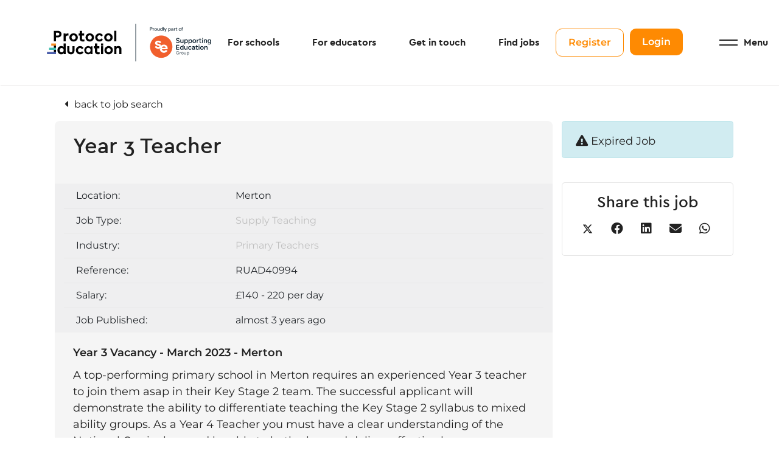

--- FILE ---
content_type: text/html; charset=utf-8
request_url: https://www.protocol-education.com/job/year-3-teacher-198
body_size: 139727
content:
<!DOCTYPE html>
<html lang="en" class="no-js">
<head>
	<meta content="width=device-width, initial-scale=1.0, maximum-scale=1.0, user-scalable=no" name="viewport"/>

<link rel="stylesheet" href="https://use.fontawesome.com/releases/v6.1.1/css/all.css">

<script type="text/javascript">window.NREUM||(NREUM={});NREUM.info={"beacon":"bam.eu01.nr-data.net","errorBeacon":"bam.eu01.nr-data.net","licenseKey":"NRJS-60d294c280022ff686b","applicationID":"509047783","transactionName":"JhpeRQoXWVpTQB4JVwcGH0IQF0I=","queueTime":1,"applicationTime":167,"agent":""}</script>
<script type="text/javascript">(window.NREUM||(NREUM={})).init={privacy:{cookies_enabled:true},ajax:{deny_list:["bam.eu01.nr-data.net"]},feature_flags:["soft_nav"],distributed_tracing:{enabled:true}};(window.NREUM||(NREUM={})).loader_config={agentID:"538764150",accountID:"7081083",trustKey:"6503853",xpid:"UwYPUFZbCxAFVFhSAwYAXlc=",licenseKey:"NRJS-60d294c280022ff686b",applicationID:"509047783",browserID:"538764150"};;/*! For license information please see nr-loader-spa-1.306.0.min.js.LICENSE.txt */
(()=>{var e,t,r={384:(e,t,r)=>{"use strict";r.d(t,{NT:()=>s,US:()=>u,Zm:()=>a,bQ:()=>d,dV:()=>c,pV:()=>l});var n=r(6154),i=r(1863),o=r(1910);const s={beacon:"bam.nr-data.net",errorBeacon:"bam.nr-data.net"};function a(){return n.gm.NREUM||(n.gm.NREUM={}),void 0===n.gm.newrelic&&(n.gm.newrelic=n.gm.NREUM),n.gm.NREUM}function c(){let e=a();return e.o||(e.o={ST:n.gm.setTimeout,SI:n.gm.setImmediate||n.gm.setInterval,CT:n.gm.clearTimeout,XHR:n.gm.XMLHttpRequest,REQ:n.gm.Request,EV:n.gm.Event,PR:n.gm.Promise,MO:n.gm.MutationObserver,FETCH:n.gm.fetch,WS:n.gm.WebSocket},(0,o.i)(...Object.values(e.o))),e}function d(e,t){let r=a();r.initializedAgents??={},t.initializedAt={ms:(0,i.t)(),date:new Date},r.initializedAgents[e]=t}function u(e,t){a()[e]=t}function l(){return function(){let e=a();const t=e.info||{};e.info={beacon:s.beacon,errorBeacon:s.errorBeacon,...t}}(),function(){let e=a();const t=e.init||{};e.init={...t}}(),c(),function(){let e=a();const t=e.loader_config||{};e.loader_config={...t}}(),a()}},782:(e,t,r)=>{"use strict";r.d(t,{T:()=>n});const n=r(860).K7.pageViewTiming},860:(e,t,r)=>{"use strict";r.d(t,{$J:()=>u,K7:()=>c,P3:()=>d,XX:()=>i,Yy:()=>a,df:()=>o,qY:()=>n,v4:()=>s});const n="events",i="jserrors",o="browser/blobs",s="rum",a="browser/logs",c={ajax:"ajax",genericEvents:"generic_events",jserrors:i,logging:"logging",metrics:"metrics",pageAction:"page_action",pageViewEvent:"page_view_event",pageViewTiming:"page_view_timing",sessionReplay:"session_replay",sessionTrace:"session_trace",softNav:"soft_navigations",spa:"spa"},d={[c.pageViewEvent]:1,[c.pageViewTiming]:2,[c.metrics]:3,[c.jserrors]:4,[c.spa]:5,[c.ajax]:6,[c.sessionTrace]:7,[c.softNav]:8,[c.sessionReplay]:9,[c.logging]:10,[c.genericEvents]:11},u={[c.pageViewEvent]:s,[c.pageViewTiming]:n,[c.ajax]:n,[c.spa]:n,[c.softNav]:n,[c.metrics]:i,[c.jserrors]:i,[c.sessionTrace]:o,[c.sessionReplay]:o,[c.logging]:a,[c.genericEvents]:"ins"}},944:(e,t,r)=>{"use strict";r.d(t,{R:()=>i});var n=r(3241);function i(e,t){"function"==typeof console.debug&&(console.debug("New Relic Warning: https://github.com/newrelic/newrelic-browser-agent/blob/main/docs/warning-codes.md#".concat(e),t),(0,n.W)({agentIdentifier:null,drained:null,type:"data",name:"warn",feature:"warn",data:{code:e,secondary:t}}))}},993:(e,t,r)=>{"use strict";r.d(t,{A$:()=>o,ET:()=>s,TZ:()=>a,p_:()=>i});var n=r(860);const i={ERROR:"ERROR",WARN:"WARN",INFO:"INFO",DEBUG:"DEBUG",TRACE:"TRACE"},o={OFF:0,ERROR:1,WARN:2,INFO:3,DEBUG:4,TRACE:5},s="log",a=n.K7.logging},1687:(e,t,r)=>{"use strict";r.d(t,{Ak:()=>d,Ze:()=>f,x3:()=>u});var n=r(3241),i=r(7836),o=r(3606),s=r(860),a=r(2646);const c={};function d(e,t){const r={staged:!1,priority:s.P3[t]||0};l(e),c[e].get(t)||c[e].set(t,r)}function u(e,t){e&&c[e]&&(c[e].get(t)&&c[e].delete(t),p(e,t,!1),c[e].size&&h(e))}function l(e){if(!e)throw new Error("agentIdentifier required");c[e]||(c[e]=new Map)}function f(e="",t="feature",r=!1){if(l(e),!e||!c[e].get(t)||r)return p(e,t);c[e].get(t).staged=!0,h(e)}function h(e){const t=Array.from(c[e]);t.every(([e,t])=>t.staged)&&(t.sort((e,t)=>e[1].priority-t[1].priority),t.forEach(([t])=>{c[e].delete(t),p(e,t)}))}function p(e,t,r=!0){const s=e?i.ee.get(e):i.ee,c=o.i.handlers;if(!s.aborted&&s.backlog&&c){if((0,n.W)({agentIdentifier:e,type:"lifecycle",name:"drain",feature:t}),r){const e=s.backlog[t],r=c[t];if(r){for(let t=0;e&&t<e.length;++t)g(e[t],r);Object.entries(r).forEach(([e,t])=>{Object.values(t||{}).forEach(t=>{t[0]?.on&&t[0]?.context()instanceof a.y&&t[0].on(e,t[1])})})}}s.isolatedBacklog||delete c[t],s.backlog[t]=null,s.emit("drain-"+t,[])}}function g(e,t){var r=e[1];Object.values(t[r]||{}).forEach(t=>{var r=e[0];if(t[0]===r){var n=t[1],i=e[3],o=e[2];n.apply(i,o)}})}},1741:(e,t,r)=>{"use strict";r.d(t,{W:()=>o});var n=r(944),i=r(4261);class o{#e(e,...t){if(this[e]!==o.prototype[e])return this[e](...t);(0,n.R)(35,e)}addPageAction(e,t){return this.#e(i.hG,e,t)}register(e){return this.#e(i.eY,e)}recordCustomEvent(e,t){return this.#e(i.fF,e,t)}setPageViewName(e,t){return this.#e(i.Fw,e,t)}setCustomAttribute(e,t,r){return this.#e(i.cD,e,t,r)}noticeError(e,t){return this.#e(i.o5,e,t)}setUserId(e){return this.#e(i.Dl,e)}setApplicationVersion(e){return this.#e(i.nb,e)}setErrorHandler(e){return this.#e(i.bt,e)}addRelease(e,t){return this.#e(i.k6,e,t)}log(e,t){return this.#e(i.$9,e,t)}start(){return this.#e(i.d3)}finished(e){return this.#e(i.BL,e)}recordReplay(){return this.#e(i.CH)}pauseReplay(){return this.#e(i.Tb)}addToTrace(e){return this.#e(i.U2,e)}setCurrentRouteName(e){return this.#e(i.PA,e)}interaction(e){return this.#e(i.dT,e)}wrapLogger(e,t,r){return this.#e(i.Wb,e,t,r)}measure(e,t){return this.#e(i.V1,e,t)}consent(e){return this.#e(i.Pv,e)}}},1863:(e,t,r)=>{"use strict";function n(){return Math.floor(performance.now())}r.d(t,{t:()=>n})},1910:(e,t,r)=>{"use strict";r.d(t,{i:()=>o});var n=r(944);const i=new Map;function o(...e){return e.every(e=>{if(i.has(e))return i.get(e);const t="function"==typeof e?e.toString():"",r=t.includes("[native code]"),o=t.includes("nrWrapper");return r||o||(0,n.R)(64,e?.name||t),i.set(e,r),r})}},2555:(e,t,r)=>{"use strict";r.d(t,{D:()=>a,f:()=>s});var n=r(384),i=r(8122);const o={beacon:n.NT.beacon,errorBeacon:n.NT.errorBeacon,licenseKey:void 0,applicationID:void 0,sa:void 0,queueTime:void 0,applicationTime:void 0,ttGuid:void 0,user:void 0,account:void 0,product:void 0,extra:void 0,jsAttributes:{},userAttributes:void 0,atts:void 0,transactionName:void 0,tNamePlain:void 0};function s(e){try{return!!e.licenseKey&&!!e.errorBeacon&&!!e.applicationID}catch(e){return!1}}const a=e=>(0,i.a)(e,o)},2614:(e,t,r)=>{"use strict";r.d(t,{BB:()=>s,H3:()=>n,g:()=>d,iL:()=>c,tS:()=>a,uh:()=>i,wk:()=>o});const n="NRBA",i="SESSION",o=144e5,s=18e5,a={STARTED:"session-started",PAUSE:"session-pause",RESET:"session-reset",RESUME:"session-resume",UPDATE:"session-update"},c={SAME_TAB:"same-tab",CROSS_TAB:"cross-tab"},d={OFF:0,FULL:1,ERROR:2}},2646:(e,t,r)=>{"use strict";r.d(t,{y:()=>n});class n{constructor(e){this.contextId=e}}},2843:(e,t,r)=>{"use strict";r.d(t,{G:()=>o,u:()=>i});var n=r(3878);function i(e,t=!1,r,i){(0,n.DD)("visibilitychange",function(){if(t)return void("hidden"===document.visibilityState&&e());e(document.visibilityState)},r,i)}function o(e,t,r){(0,n.sp)("pagehide",e,t,r)}},3241:(e,t,r)=>{"use strict";r.d(t,{W:()=>o});var n=r(6154);const i="newrelic";function o(e={}){try{n.gm.dispatchEvent(new CustomEvent(i,{detail:e}))}catch(e){}}},3304:(e,t,r)=>{"use strict";r.d(t,{A:()=>o});var n=r(7836);const i=()=>{const e=new WeakSet;return(t,r)=>{if("object"==typeof r&&null!==r){if(e.has(r))return;e.add(r)}return r}};function o(e){try{return JSON.stringify(e,i())??""}catch(e){try{n.ee.emit("internal-error",[e])}catch(e){}return""}}},3333:(e,t,r)=>{"use strict";r.d(t,{$v:()=>u,TZ:()=>n,Xh:()=>c,Zp:()=>i,kd:()=>d,mq:()=>a,nf:()=>s,qN:()=>o});const n=r(860).K7.genericEvents,i=["auxclick","click","copy","keydown","paste","scrollend"],o=["focus","blur"],s=4,a=1e3,c=2e3,d=["PageAction","UserAction","BrowserPerformance"],u={RESOURCES:"experimental.resources",REGISTER:"register"}},3434:(e,t,r)=>{"use strict";r.d(t,{Jt:()=>o,YM:()=>d});var n=r(7836),i=r(5607);const o="nr@original:".concat(i.W),s=50;var a=Object.prototype.hasOwnProperty,c=!1;function d(e,t){return e||(e=n.ee),r.inPlace=function(e,t,n,i,o){n||(n="");const s="-"===n.charAt(0);for(let a=0;a<t.length;a++){const c=t[a],d=e[c];l(d)||(e[c]=r(d,s?c+n:n,i,c,o))}},r.flag=o,r;function r(t,r,n,c,d){return l(t)?t:(r||(r=""),nrWrapper[o]=t,function(e,t,r){if(Object.defineProperty&&Object.keys)try{return Object.keys(e).forEach(function(r){Object.defineProperty(t,r,{get:function(){return e[r]},set:function(t){return e[r]=t,t}})}),t}catch(e){u([e],r)}for(var n in e)a.call(e,n)&&(t[n]=e[n])}(t,nrWrapper,e),nrWrapper);function nrWrapper(){var o,a,l,f;let h;try{a=this,o=[...arguments],l="function"==typeof n?n(o,a):n||{}}catch(t){u([t,"",[o,a,c],l],e)}i(r+"start",[o,a,c],l,d);const p=performance.now();let g;try{return f=t.apply(a,o),g=performance.now(),f}catch(e){throw g=performance.now(),i(r+"err",[o,a,e],l,d),h=e,h}finally{const e=g-p,t={start:p,end:g,duration:e,isLongTask:e>=s,methodName:c,thrownError:h};t.isLongTask&&i("long-task",[t,a],l,d),i(r+"end",[o,a,f],l,d)}}}function i(r,n,i,o){if(!c||t){var s=c;c=!0;try{e.emit(r,n,i,t,o)}catch(t){u([t,r,n,i],e)}c=s}}}function u(e,t){t||(t=n.ee);try{t.emit("internal-error",e)}catch(e){}}function l(e){return!(e&&"function"==typeof e&&e.apply&&!e[o])}},3606:(e,t,r)=>{"use strict";r.d(t,{i:()=>o});var n=r(9908);o.on=s;var i=o.handlers={};function o(e,t,r,o){s(o||n.d,i,e,t,r)}function s(e,t,r,i,o){o||(o="feature"),e||(e=n.d);var s=t[o]=t[o]||{};(s[r]=s[r]||[]).push([e,i])}},3738:(e,t,r)=>{"use strict";r.d(t,{He:()=>i,Kp:()=>a,Lc:()=>d,Rz:()=>u,TZ:()=>n,bD:()=>o,d3:()=>s,jx:()=>l,sl:()=>f,uP:()=>c});const n=r(860).K7.sessionTrace,i="bstResource",o="resource",s="-start",a="-end",c="fn"+s,d="fn"+a,u="pushState",l=1e3,f=3e4},3785:(e,t,r)=>{"use strict";r.d(t,{R:()=>c,b:()=>d});var n=r(9908),i=r(1863),o=r(860),s=r(3969),a=r(993);function c(e,t,r={},c=a.p_.INFO,d=!0,u,l=(0,i.t)()){(0,n.p)(s.xV,["API/logging/".concat(c.toLowerCase(),"/called")],void 0,o.K7.metrics,e),(0,n.p)(a.ET,[l,t,r,c,d,u],void 0,o.K7.logging,e)}function d(e){return"string"==typeof e&&Object.values(a.p_).some(t=>t===e.toUpperCase().trim())}},3878:(e,t,r)=>{"use strict";function n(e,t){return{capture:e,passive:!1,signal:t}}function i(e,t,r=!1,i){window.addEventListener(e,t,n(r,i))}function o(e,t,r=!1,i){document.addEventListener(e,t,n(r,i))}r.d(t,{DD:()=>o,jT:()=>n,sp:()=>i})},3962:(e,t,r)=>{"use strict";r.d(t,{AM:()=>s,O2:()=>l,OV:()=>o,Qu:()=>f,TZ:()=>c,ih:()=>h,pP:()=>a,t1:()=>u,tC:()=>i,wD:()=>d});var n=r(860);const i=["click","keydown","submit"],o="popstate",s="api",a="initialPageLoad",c=n.K7.softNav,d=5e3,u=500,l={INITIAL_PAGE_LOAD:"",ROUTE_CHANGE:1,UNSPECIFIED:2},f={INTERACTION:1,AJAX:2,CUSTOM_END:3,CUSTOM_TRACER:4},h={IP:"in progress",PF:"pending finish",FIN:"finished",CAN:"cancelled"}},3969:(e,t,r)=>{"use strict";r.d(t,{TZ:()=>n,XG:()=>a,rs:()=>i,xV:()=>s,z_:()=>o});const n=r(860).K7.metrics,i="sm",o="cm",s="storeSupportabilityMetrics",a="storeEventMetrics"},4234:(e,t,r)=>{"use strict";r.d(t,{W:()=>o});var n=r(7836),i=r(1687);class o{constructor(e,t){this.agentIdentifier=e,this.ee=n.ee.get(e),this.featureName=t,this.blocked=!1}deregisterDrain(){(0,i.x3)(this.agentIdentifier,this.featureName)}}},4261:(e,t,r)=>{"use strict";r.d(t,{$9:()=>u,BL:()=>c,CH:()=>p,Dl:()=>x,Fw:()=>w,PA:()=>v,Pl:()=>n,Pv:()=>A,Tb:()=>f,U2:()=>s,V1:()=>E,Wb:()=>T,bt:()=>y,cD:()=>b,d3:()=>R,dT:()=>d,eY:()=>g,fF:()=>h,hG:()=>o,hw:()=>i,k6:()=>a,nb:()=>m,o5:()=>l});const n="api-",i=n+"ixn-",o="addPageAction",s="addToTrace",a="addRelease",c="finished",d="interaction",u="log",l="noticeError",f="pauseReplay",h="recordCustomEvent",p="recordReplay",g="register",m="setApplicationVersion",v="setCurrentRouteName",b="setCustomAttribute",y="setErrorHandler",w="setPageViewName",x="setUserId",R="start",T="wrapLogger",E="measure",A="consent"},4387:(e,t,r)=>{"use strict";function n(e={}){return!(!e.id||!e.name)}function i(e){return"string"==typeof e&&e.trim().length<501||"number"==typeof e}function o(e,t){if(2!==t?.harvestEndpointVersion)return{};const r=t.agentRef.runtime.appMetadata.agents[0].entityGuid;return n(e)?{"source.id":e.id,"source.name":e.name,"source.type":e.type,"parent.id":e.parent?.id||r}:{"entity.guid":r,appId:t.agentRef.info.applicationID}}r.d(t,{Ux:()=>o,c7:()=>n,yo:()=>i})},5205:(e,t,r)=>{"use strict";r.d(t,{j:()=>_});var n=r(384),i=r(1741);var o=r(2555),s=r(3333);const a=e=>{if(!e||"string"!=typeof e)return!1;try{document.createDocumentFragment().querySelector(e)}catch{return!1}return!0};var c=r(2614),d=r(944),u=r(8122);const l="[data-nr-mask]",f=e=>(0,u.a)(e,(()=>{const e={feature_flags:[],experimental:{allow_registered_children:!1,resources:!1},mask_selector:"*",block_selector:"[data-nr-block]",mask_input_options:{color:!1,date:!1,"datetime-local":!1,email:!1,month:!1,number:!1,range:!1,search:!1,tel:!1,text:!1,time:!1,url:!1,week:!1,textarea:!1,select:!1,password:!0}};return{ajax:{deny_list:void 0,block_internal:!0,enabled:!0,autoStart:!0},api:{get allow_registered_children(){return e.feature_flags.includes(s.$v.REGISTER)||e.experimental.allow_registered_children},set allow_registered_children(t){e.experimental.allow_registered_children=t},duplicate_registered_data:!1},browser_consent_mode:{enabled:!1},distributed_tracing:{enabled:void 0,exclude_newrelic_header:void 0,cors_use_newrelic_header:void 0,cors_use_tracecontext_headers:void 0,allowed_origins:void 0},get feature_flags(){return e.feature_flags},set feature_flags(t){e.feature_flags=t},generic_events:{enabled:!0,autoStart:!0},harvest:{interval:30},jserrors:{enabled:!0,autoStart:!0},logging:{enabled:!0,autoStart:!0},metrics:{enabled:!0,autoStart:!0},obfuscate:void 0,page_action:{enabled:!0},page_view_event:{enabled:!0,autoStart:!0},page_view_timing:{enabled:!0,autoStart:!0},performance:{capture_marks:!1,capture_measures:!1,capture_detail:!0,resources:{get enabled(){return e.feature_flags.includes(s.$v.RESOURCES)||e.experimental.resources},set enabled(t){e.experimental.resources=t},asset_types:[],first_party_domains:[],ignore_newrelic:!0}},privacy:{cookies_enabled:!0},proxy:{assets:void 0,beacon:void 0},session:{expiresMs:c.wk,inactiveMs:c.BB},session_replay:{autoStart:!0,enabled:!1,preload:!1,sampling_rate:10,error_sampling_rate:100,collect_fonts:!1,inline_images:!1,fix_stylesheets:!0,mask_all_inputs:!0,get mask_text_selector(){return e.mask_selector},set mask_text_selector(t){a(t)?e.mask_selector="".concat(t,",").concat(l):""===t||null===t?e.mask_selector=l:(0,d.R)(5,t)},get block_class(){return"nr-block"},get ignore_class(){return"nr-ignore"},get mask_text_class(){return"nr-mask"},get block_selector(){return e.block_selector},set block_selector(t){a(t)?e.block_selector+=",".concat(t):""!==t&&(0,d.R)(6,t)},get mask_input_options(){return e.mask_input_options},set mask_input_options(t){t&&"object"==typeof t?e.mask_input_options={...t,password:!0}:(0,d.R)(7,t)}},session_trace:{enabled:!0,autoStart:!0},soft_navigations:{enabled:!0,autoStart:!0},spa:{enabled:!0,autoStart:!0},ssl:void 0,user_actions:{enabled:!0,elementAttributes:["id","className","tagName","type"]}}})());var h=r(6154),p=r(9324);let g=0;const m={buildEnv:p.F3,distMethod:p.Xs,version:p.xv,originTime:h.WN},v={consented:!1},b={appMetadata:{},get consented(){return this.session?.state?.consent||v.consented},set consented(e){v.consented=e},customTransaction:void 0,denyList:void 0,disabled:!1,harvester:void 0,isolatedBacklog:!1,isRecording:!1,loaderType:void 0,maxBytes:3e4,obfuscator:void 0,onerror:void 0,ptid:void 0,releaseIds:{},session:void 0,timeKeeper:void 0,registeredEntities:[],jsAttributesMetadata:{bytes:0},get harvestCount(){return++g}},y=e=>{const t=(0,u.a)(e,b),r=Object.keys(m).reduce((e,t)=>(e[t]={value:m[t],writable:!1,configurable:!0,enumerable:!0},e),{});return Object.defineProperties(t,r)};var w=r(5701);const x=e=>{const t=e.startsWith("http");e+="/",r.p=t?e:"https://"+e};var R=r(7836),T=r(3241);const E={accountID:void 0,trustKey:void 0,agentID:void 0,licenseKey:void 0,applicationID:void 0,xpid:void 0},A=e=>(0,u.a)(e,E),S=new Set;function _(e,t={},r,s){let{init:a,info:c,loader_config:d,runtime:u={},exposed:l=!0}=t;if(!c){const e=(0,n.pV)();a=e.init,c=e.info,d=e.loader_config}e.init=f(a||{}),e.loader_config=A(d||{}),c.jsAttributes??={},h.bv&&(c.jsAttributes.isWorker=!0),e.info=(0,o.D)(c);const p=e.init,g=[c.beacon,c.errorBeacon];S.has(e.agentIdentifier)||(p.proxy.assets&&(x(p.proxy.assets),g.push(p.proxy.assets)),p.proxy.beacon&&g.push(p.proxy.beacon),e.beacons=[...g],function(e){const t=(0,n.pV)();Object.getOwnPropertyNames(i.W.prototype).forEach(r=>{const n=i.W.prototype[r];if("function"!=typeof n||"constructor"===n)return;let o=t[r];e[r]&&!1!==e.exposed&&"micro-agent"!==e.runtime?.loaderType&&(t[r]=(...t)=>{const n=e[r](...t);return o?o(...t):n})})}(e),(0,n.US)("activatedFeatures",w.B),e.runSoftNavOverSpa&&=!0===p.soft_navigations.enabled&&p.feature_flags.includes("soft_nav")),u.denyList=[...p.ajax.deny_list||[],...p.ajax.block_internal?g:[]],u.ptid=e.agentIdentifier,u.loaderType=r,e.runtime=y(u),S.has(e.agentIdentifier)||(e.ee=R.ee.get(e.agentIdentifier),e.exposed=l,(0,T.W)({agentIdentifier:e.agentIdentifier,drained:!!w.B?.[e.agentIdentifier],type:"lifecycle",name:"initialize",feature:void 0,data:e.config})),S.add(e.agentIdentifier)}},5270:(e,t,r)=>{"use strict";r.d(t,{Aw:()=>s,SR:()=>o,rF:()=>a});var n=r(384),i=r(7767);function o(e){return!!(0,n.dV)().o.MO&&(0,i.V)(e)&&!0===e?.session_trace.enabled}function s(e){return!0===e?.session_replay.preload&&o(e)}function a(e,t){try{if("string"==typeof t?.type){if("password"===t.type.toLowerCase())return"*".repeat(e?.length||0);if(void 0!==t?.dataset?.nrUnmask||t?.classList?.contains("nr-unmask"))return e}}catch(e){}return"string"==typeof e?e.replace(/[\S]/g,"*"):"*".repeat(e?.length||0)}},5289:(e,t,r)=>{"use strict";r.d(t,{GG:()=>s,Qr:()=>c,sB:()=>a});var n=r(3878),i=r(6389);function o(){return"undefined"==typeof document||"complete"===document.readyState}function s(e,t){if(o())return e();const r=(0,i.J)(e),s=setInterval(()=>{o()&&(clearInterval(s),r())},500);(0,n.sp)("load",r,t)}function a(e){if(o())return e();(0,n.DD)("DOMContentLoaded",e)}function c(e){if(o())return e();(0,n.sp)("popstate",e)}},5607:(e,t,r)=>{"use strict";r.d(t,{W:()=>n});const n=(0,r(9566).bz)()},5701:(e,t,r)=>{"use strict";r.d(t,{B:()=>o,t:()=>s});var n=r(3241);const i=new Set,o={};function s(e,t){const r=t.agentIdentifier;o[r]??={},e&&"object"==typeof e&&(i.has(r)||(t.ee.emit("rumresp",[e]),o[r]=e,i.add(r),(0,n.W)({agentIdentifier:r,loaded:!0,drained:!0,type:"lifecycle",name:"load",feature:void 0,data:e})))}},6154:(e,t,r)=>{"use strict";r.d(t,{A4:()=>a,OF:()=>u,RI:()=>i,WN:()=>h,bv:()=>o,eN:()=>p,gm:()=>s,lR:()=>f,m:()=>d,mw:()=>c,sb:()=>l});var n=r(1863);const i="undefined"!=typeof window&&!!window.document,o="undefined"!=typeof WorkerGlobalScope&&("undefined"!=typeof self&&self instanceof WorkerGlobalScope&&self.navigator instanceof WorkerNavigator||"undefined"!=typeof globalThis&&globalThis instanceof WorkerGlobalScope&&globalThis.navigator instanceof WorkerNavigator),s=i?window:"undefined"!=typeof WorkerGlobalScope&&("undefined"!=typeof self&&self instanceof WorkerGlobalScope&&self||"undefined"!=typeof globalThis&&globalThis instanceof WorkerGlobalScope&&globalThis),a="complete"===s?.document?.readyState,c=Boolean("hidden"===s?.document?.visibilityState),d=""+s?.location,u=/iPad|iPhone|iPod/.test(s.navigator?.userAgent),l=u&&"undefined"==typeof SharedWorker,f=(()=>{const e=s.navigator?.userAgent?.match(/Firefox[/\s](\d+\.\d+)/);return Array.isArray(e)&&e.length>=2?+e[1]:0})(),h=Date.now()-(0,n.t)(),p=()=>"undefined"!=typeof PerformanceNavigationTiming&&s?.performance?.getEntriesByType("navigation")?.[0]?.responseStart},6344:(e,t,r)=>{"use strict";r.d(t,{BB:()=>u,Qb:()=>l,TZ:()=>i,Ug:()=>s,Vh:()=>o,_s:()=>a,bc:()=>d,yP:()=>c});var n=r(2614);const i=r(860).K7.sessionReplay,o="errorDuringReplay",s=.12,a={DomContentLoaded:0,Load:1,FullSnapshot:2,IncrementalSnapshot:3,Meta:4,Custom:5},c={[n.g.ERROR]:15e3,[n.g.FULL]:3e5,[n.g.OFF]:0},d={RESET:{message:"Session was reset",sm:"Reset"},IMPORT:{message:"Recorder failed to import",sm:"Import"},TOO_MANY:{message:"429: Too Many Requests",sm:"Too-Many"},TOO_BIG:{message:"Payload was too large",sm:"Too-Big"},CROSS_TAB:{message:"Session Entity was set to OFF on another tab",sm:"Cross-Tab"},ENTITLEMENTS:{message:"Session Replay is not allowed and will not be started",sm:"Entitlement"}},u=5e3,l={API:"api",RESUME:"resume",SWITCH_TO_FULL:"switchToFull",INITIALIZE:"initialize",PRELOAD:"preload"}},6389:(e,t,r)=>{"use strict";function n(e,t=500,r={}){const n=r?.leading||!1;let i;return(...r)=>{n&&void 0===i&&(e.apply(this,r),i=setTimeout(()=>{i=clearTimeout(i)},t)),n||(clearTimeout(i),i=setTimeout(()=>{e.apply(this,r)},t))}}function i(e){let t=!1;return(...r)=>{t||(t=!0,e.apply(this,r))}}r.d(t,{J:()=>i,s:()=>n})},6630:(e,t,r)=>{"use strict";r.d(t,{T:()=>n});const n=r(860).K7.pageViewEvent},6774:(e,t,r)=>{"use strict";r.d(t,{T:()=>n});const n=r(860).K7.jserrors},7295:(e,t,r)=>{"use strict";r.d(t,{Xv:()=>s,gX:()=>i,iW:()=>o});var n=[];function i(e){if(!e||o(e))return!1;if(0===n.length)return!0;for(var t=0;t<n.length;t++){var r=n[t];if("*"===r.hostname)return!1;if(a(r.hostname,e.hostname)&&c(r.pathname,e.pathname))return!1}return!0}function o(e){return void 0===e.hostname}function s(e){if(n=[],e&&e.length)for(var t=0;t<e.length;t++){let r=e[t];if(!r)continue;0===r.indexOf("http://")?r=r.substring(7):0===r.indexOf("https://")&&(r=r.substring(8));const i=r.indexOf("/");let o,s;i>0?(o=r.substring(0,i),s=r.substring(i)):(o=r,s="");let[a]=o.split(":");n.push({hostname:a,pathname:s})}}function a(e,t){return!(e.length>t.length)&&t.indexOf(e)===t.length-e.length}function c(e,t){return 0===e.indexOf("/")&&(e=e.substring(1)),0===t.indexOf("/")&&(t=t.substring(1)),""===e||e===t}},7378:(e,t,r)=>{"use strict";r.d(t,{$p:()=>R,BR:()=>b,Kp:()=>x,L3:()=>y,Lc:()=>c,NC:()=>o,SG:()=>u,TZ:()=>i,U6:()=>p,UT:()=>m,d3:()=>w,dT:()=>f,e5:()=>E,gx:()=>v,l9:()=>l,oW:()=>h,op:()=>g,rw:()=>d,tH:()=>A,uP:()=>a,wW:()=>T,xq:()=>s});var n=r(384);const i=r(860).K7.spa,o=["click","submit","keypress","keydown","keyup","change"],s=999,a="fn-start",c="fn-end",d="cb-start",u="api-ixn-",l="remaining",f="interaction",h="spaNode",p="jsonpNode",g="fetch-start",m="fetch-done",v="fetch-body-",b="jsonp-end",y=(0,n.dV)().o.ST,w="-start",x="-end",R="-body",T="cb"+x,E="jsTime",A="fetch"},7485:(e,t,r)=>{"use strict";r.d(t,{D:()=>i});var n=r(6154);function i(e){if(0===(e||"").indexOf("data:"))return{protocol:"data"};try{const t=new URL(e,location.href),r={port:t.port,hostname:t.hostname,pathname:t.pathname,search:t.search,protocol:t.protocol.slice(0,t.protocol.indexOf(":")),sameOrigin:t.protocol===n.gm?.location?.protocol&&t.host===n.gm?.location?.host};return r.port&&""!==r.port||("http:"===t.protocol&&(r.port="80"),"https:"===t.protocol&&(r.port="443")),r.pathname&&""!==r.pathname?r.pathname.startsWith("/")||(r.pathname="/".concat(r.pathname)):r.pathname="/",r}catch(e){return{}}}},7699:(e,t,r)=>{"use strict";r.d(t,{It:()=>o,KC:()=>a,No:()=>i,qh:()=>s});var n=r(860);const i=16e3,o=1e6,s="SESSION_ERROR",a={[n.K7.logging]:!0,[n.K7.genericEvents]:!1,[n.K7.jserrors]:!1,[n.K7.ajax]:!1}},7767:(e,t,r)=>{"use strict";r.d(t,{V:()=>i});var n=r(6154);const i=e=>n.RI&&!0===e?.privacy.cookies_enabled},7836:(e,t,r)=>{"use strict";r.d(t,{P:()=>a,ee:()=>c});var n=r(384),i=r(8990),o=r(2646),s=r(5607);const a="nr@context:".concat(s.W),c=function e(t,r){var n={},s={},u={},l=!1;try{l=16===r.length&&d.initializedAgents?.[r]?.runtime.isolatedBacklog}catch(e){}var f={on:p,addEventListener:p,removeEventListener:function(e,t){var r=n[e];if(!r)return;for(var i=0;i<r.length;i++)r[i]===t&&r.splice(i,1)},emit:function(e,r,n,i,o){!1!==o&&(o=!0);if(c.aborted&&!i)return;t&&o&&t.emit(e,r,n);var a=h(n);g(e).forEach(e=>{e.apply(a,r)});var d=v()[s[e]];d&&d.push([f,e,r,a]);return a},get:m,listeners:g,context:h,buffer:function(e,t){const r=v();if(t=t||"feature",f.aborted)return;Object.entries(e||{}).forEach(([e,n])=>{s[n]=t,t in r||(r[t]=[])})},abort:function(){f._aborted=!0,Object.keys(f.backlog).forEach(e=>{delete f.backlog[e]})},isBuffering:function(e){return!!v()[s[e]]},debugId:r,backlog:l?{}:t&&"object"==typeof t.backlog?t.backlog:{},isolatedBacklog:l};return Object.defineProperty(f,"aborted",{get:()=>{let e=f._aborted||!1;return e||(t&&(e=t.aborted),e)}}),f;function h(e){return e&&e instanceof o.y?e:e?(0,i.I)(e,a,()=>new o.y(a)):new o.y(a)}function p(e,t){n[e]=g(e).concat(t)}function g(e){return n[e]||[]}function m(t){return u[t]=u[t]||e(f,t)}function v(){return f.backlog}}(void 0,"globalEE"),d=(0,n.Zm)();d.ee||(d.ee=c)},8122:(e,t,r)=>{"use strict";r.d(t,{a:()=>i});var n=r(944);function i(e,t){try{if(!e||"object"!=typeof e)return(0,n.R)(3);if(!t||"object"!=typeof t)return(0,n.R)(4);const r=Object.create(Object.getPrototypeOf(t),Object.getOwnPropertyDescriptors(t)),o=0===Object.keys(r).length?e:r;for(let s in o)if(void 0!==e[s])try{if(null===e[s]){r[s]=null;continue}Array.isArray(e[s])&&Array.isArray(t[s])?r[s]=Array.from(new Set([...e[s],...t[s]])):"object"==typeof e[s]&&"object"==typeof t[s]?r[s]=i(e[s],t[s]):r[s]=e[s]}catch(e){r[s]||(0,n.R)(1,e)}return r}catch(e){(0,n.R)(2,e)}}},8139:(e,t,r)=>{"use strict";r.d(t,{u:()=>f});var n=r(7836),i=r(3434),o=r(8990),s=r(6154);const a={},c=s.gm.XMLHttpRequest,d="addEventListener",u="removeEventListener",l="nr@wrapped:".concat(n.P);function f(e){var t=function(e){return(e||n.ee).get("events")}(e);if(a[t.debugId]++)return t;a[t.debugId]=1;var r=(0,i.YM)(t,!0);function f(e){r.inPlace(e,[d,u],"-",p)}function p(e,t){return e[1]}return"getPrototypeOf"in Object&&(s.RI&&h(document,f),c&&h(c.prototype,f),h(s.gm,f)),t.on(d+"-start",function(e,t){var n=e[1];if(null!==n&&("function"==typeof n||"object"==typeof n)&&"newrelic"!==e[0]){var i=(0,o.I)(n,l,function(){var e={object:function(){if("function"!=typeof n.handleEvent)return;return n.handleEvent.apply(n,arguments)},function:n}[typeof n];return e?r(e,"fn-",null,e.name||"anonymous"):n});this.wrapped=e[1]=i}}),t.on(u+"-start",function(e){e[1]=this.wrapped||e[1]}),t}function h(e,t,...r){let n=e;for(;"object"==typeof n&&!Object.prototype.hasOwnProperty.call(n,d);)n=Object.getPrototypeOf(n);n&&t(n,...r)}},8374:(e,t,r)=>{r.nc=(()=>{try{return document?.currentScript?.nonce}catch(e){}return""})()},8990:(e,t,r)=>{"use strict";r.d(t,{I:()=>i});var n=Object.prototype.hasOwnProperty;function i(e,t,r){if(n.call(e,t))return e[t];var i=r();if(Object.defineProperty&&Object.keys)try{return Object.defineProperty(e,t,{value:i,writable:!0,enumerable:!1}),i}catch(e){}return e[t]=i,i}},9300:(e,t,r)=>{"use strict";r.d(t,{T:()=>n});const n=r(860).K7.ajax},9324:(e,t,r)=>{"use strict";r.d(t,{AJ:()=>s,F3:()=>i,Xs:()=>o,Yq:()=>a,xv:()=>n});const n="1.306.0",i="PROD",o="CDN",s="@newrelic/rrweb",a="1.0.1"},9566:(e,t,r)=>{"use strict";r.d(t,{LA:()=>a,ZF:()=>c,bz:()=>s,el:()=>d});var n=r(6154);const i="xxxxxxxx-xxxx-4xxx-yxxx-xxxxxxxxxxxx";function o(e,t){return e?15&e[t]:16*Math.random()|0}function s(){const e=n.gm?.crypto||n.gm?.msCrypto;let t,r=0;return e&&e.getRandomValues&&(t=e.getRandomValues(new Uint8Array(30))),i.split("").map(e=>"x"===e?o(t,r++).toString(16):"y"===e?(3&o()|8).toString(16):e).join("")}function a(e){const t=n.gm?.crypto||n.gm?.msCrypto;let r,i=0;t&&t.getRandomValues&&(r=t.getRandomValues(new Uint8Array(e)));const s=[];for(var a=0;a<e;a++)s.push(o(r,i++).toString(16));return s.join("")}function c(){return a(16)}function d(){return a(32)}},9908:(e,t,r)=>{"use strict";r.d(t,{d:()=>n,p:()=>i});var n=r(7836).ee.get("handle");function i(e,t,r,i,o){o?(o.buffer([e],i),o.emit(e,t,r)):(n.buffer([e],i),n.emit(e,t,r))}}},n={};function i(e){var t=n[e];if(void 0!==t)return t.exports;var o=n[e]={exports:{}};return r[e](o,o.exports,i),o.exports}i.m=r,i.d=(e,t)=>{for(var r in t)i.o(t,r)&&!i.o(e,r)&&Object.defineProperty(e,r,{enumerable:!0,get:t[r]})},i.f={},i.e=e=>Promise.all(Object.keys(i.f).reduce((t,r)=>(i.f[r](e,t),t),[])),i.u=e=>({212:"nr-spa-compressor",249:"nr-spa-recorder",478:"nr-spa"}[e]+"-1.306.0.min.js"),i.o=(e,t)=>Object.prototype.hasOwnProperty.call(e,t),e={},t="NRBA-1.306.0.PROD:",i.l=(r,n,o,s)=>{if(e[r])e[r].push(n);else{var a,c;if(void 0!==o)for(var d=document.getElementsByTagName("script"),u=0;u<d.length;u++){var l=d[u];if(l.getAttribute("src")==r||l.getAttribute("data-webpack")==t+o){a=l;break}}if(!a){c=!0;var f={478:"sha512-aOsrvCAZ97m4mi9/Q4P4Dl7seaB7sOFJOs8qmPK71B7CWoc9bXc5a5319PV5PSQ3SmEq++JW0qpaiKWV7MTLEg==",249:"sha512-nPxm1wa+eWrD9VPj39BAOPa200tURpQREipOlSDpePq/R8Y4hd4lO6tDy6C/6jm/J54CUHnLYeGyLZ/GIlo7gg==",212:"sha512-zcA2FBsG3fy6K+G9+4J1T2M6AmHuICGsq35BrGWu1rmRJwYBUqdOhAAxJkXYpoBy/9vKZ7LBcGpOEjABpjEWCQ=="};(a=document.createElement("script")).charset="utf-8",i.nc&&a.setAttribute("nonce",i.nc),a.setAttribute("data-webpack",t+o),a.src=r,0!==a.src.indexOf(window.location.origin+"/")&&(a.crossOrigin="anonymous"),f[s]&&(a.integrity=f[s])}e[r]=[n];var h=(t,n)=>{a.onerror=a.onload=null,clearTimeout(p);var i=e[r];if(delete e[r],a.parentNode&&a.parentNode.removeChild(a),i&&i.forEach(e=>e(n)),t)return t(n)},p=setTimeout(h.bind(null,void 0,{type:"timeout",target:a}),12e4);a.onerror=h.bind(null,a.onerror),a.onload=h.bind(null,a.onload),c&&document.head.appendChild(a)}},i.r=e=>{"undefined"!=typeof Symbol&&Symbol.toStringTag&&Object.defineProperty(e,Symbol.toStringTag,{value:"Module"}),Object.defineProperty(e,"__esModule",{value:!0})},i.p="https://js-agent.newrelic.com/",(()=>{var e={38:0,788:0};i.f.j=(t,r)=>{var n=i.o(e,t)?e[t]:void 0;if(0!==n)if(n)r.push(n[2]);else{var o=new Promise((r,i)=>n=e[t]=[r,i]);r.push(n[2]=o);var s=i.p+i.u(t),a=new Error;i.l(s,r=>{if(i.o(e,t)&&(0!==(n=e[t])&&(e[t]=void 0),n)){var o=r&&("load"===r.type?"missing":r.type),s=r&&r.target&&r.target.src;a.message="Loading chunk "+t+" failed: ("+o+": "+s+")",a.name="ChunkLoadError",a.type=o,a.request=s,n[1](a)}},"chunk-"+t,t)}};var t=(t,r)=>{var n,o,[s,a,c]=r,d=0;if(s.some(t=>0!==e[t])){for(n in a)i.o(a,n)&&(i.m[n]=a[n]);if(c)c(i)}for(t&&t(r);d<s.length;d++)o=s[d],i.o(e,o)&&e[o]&&e[o][0](),e[o]=0},r=self["webpackChunk:NRBA-1.306.0.PROD"]=self["webpackChunk:NRBA-1.306.0.PROD"]||[];r.forEach(t.bind(null,0)),r.push=t.bind(null,r.push.bind(r))})(),(()=>{"use strict";i(8374);var e=i(9566),t=i(1741);class r extends t.W{agentIdentifier=(0,e.LA)(16)}var n=i(860);const o=Object.values(n.K7);var s=i(5205);var a=i(9908),c=i(1863),d=i(4261),u=i(3241),l=i(944),f=i(5701),h=i(3969);function p(e,t,i,o){const s=o||i;!s||s[e]&&s[e]!==r.prototype[e]||(s[e]=function(){(0,a.p)(h.xV,["API/"+e+"/called"],void 0,n.K7.metrics,i.ee),(0,u.W)({agentIdentifier:i.agentIdentifier,drained:!!f.B?.[i.agentIdentifier],type:"data",name:"api",feature:d.Pl+e,data:{}});try{return t.apply(this,arguments)}catch(e){(0,l.R)(23,e)}})}function g(e,t,r,n,i){const o=e.info;null===r?delete o.jsAttributes[t]:o.jsAttributes[t]=r,(i||null===r)&&(0,a.p)(d.Pl+n,[(0,c.t)(),t,r],void 0,"session",e.ee)}var m=i(1687),v=i(4234),b=i(5289),y=i(6154),w=i(5270),x=i(7767),R=i(6389),T=i(7699);class E extends v.W{constructor(e,t){super(e.agentIdentifier,t),this.agentRef=e,this.abortHandler=void 0,this.featAggregate=void 0,this.loadedSuccessfully=void 0,this.onAggregateImported=new Promise(e=>{this.loadedSuccessfully=e}),this.deferred=Promise.resolve(),!1===e.init[this.featureName].autoStart?this.deferred=new Promise((t,r)=>{this.ee.on("manual-start-all",(0,R.J)(()=>{(0,m.Ak)(e.agentIdentifier,this.featureName),t()}))}):(0,m.Ak)(e.agentIdentifier,t)}importAggregator(e,t,r={}){if(this.featAggregate)return;const n=async()=>{let n;await this.deferred;try{if((0,x.V)(e.init)){const{setupAgentSession:t}=await i.e(478).then(i.bind(i,8766));n=t(e)}}catch(e){(0,l.R)(20,e),this.ee.emit("internal-error",[e]),(0,a.p)(T.qh,[e],void 0,this.featureName,this.ee)}try{if(!this.#t(this.featureName,n,e.init))return(0,m.Ze)(this.agentIdentifier,this.featureName),void this.loadedSuccessfully(!1);const{Aggregate:i}=await t();this.featAggregate=new i(e,r),e.runtime.harvester.initializedAggregates.push(this.featAggregate),this.loadedSuccessfully(!0)}catch(e){(0,l.R)(34,e),this.abortHandler?.(),(0,m.Ze)(this.agentIdentifier,this.featureName,!0),this.loadedSuccessfully(!1),this.ee&&this.ee.abort()}};y.RI?(0,b.GG)(()=>n(),!0):n()}#t(e,t,r){if(this.blocked)return!1;switch(e){case n.K7.sessionReplay:return(0,w.SR)(r)&&!!t;case n.K7.sessionTrace:return!!t;default:return!0}}}var A=i(6630),S=i(2614);class _ extends E{static featureName=A.T;constructor(e){var t;super(e,A.T),this.setupInspectionEvents(e.agentIdentifier),t=e,p(d.Fw,function(e,r){"string"==typeof e&&("/"!==e.charAt(0)&&(e="/"+e),t.runtime.customTransaction=(r||"http://custom.transaction")+e,(0,a.p)(d.Pl+d.Fw,[(0,c.t)()],void 0,void 0,t.ee))},t),this.importAggregator(e,()=>i.e(478).then(i.bind(i,2467)))}setupInspectionEvents(e){const t=(t,r)=>{t&&(0,u.W)({agentIdentifier:e,timeStamp:t.timeStamp,loaded:"complete"===t.target.readyState,type:"window",name:r,data:t.target.location+""})};(0,b.sB)(e=>{t(e,"DOMContentLoaded")}),(0,b.GG)(e=>{t(e,"load")}),(0,b.Qr)(e=>{t(e,"navigate")}),this.ee.on(S.tS.UPDATE,(t,r)=>{(0,u.W)({agentIdentifier:e,type:"lifecycle",name:"session",data:r})})}}var O=i(384);var N=i(2843),I=i(782);class P extends E{static featureName=I.T;constructor(e){super(e,I.T),y.RI&&((0,N.u)(()=>(0,a.p)("docHidden",[(0,c.t)()],void 0,I.T,this.ee),!0),(0,N.G)(()=>(0,a.p)("winPagehide",[(0,c.t)()],void 0,I.T,this.ee)),this.importAggregator(e,()=>i.e(478).then(i.bind(i,9917))))}}class j extends E{static featureName=h.TZ;constructor(e){super(e,h.TZ),y.RI&&document.addEventListener("securitypolicyviolation",e=>{(0,a.p)(h.xV,["Generic/CSPViolation/Detected"],void 0,this.featureName,this.ee)}),this.importAggregator(e,()=>i.e(478).then(i.bind(i,6555)))}}var k=i(6774),C=i(3878),D=i(3304);class L{constructor(e,t,r,n,i){this.name="UncaughtError",this.message="string"==typeof e?e:(0,D.A)(e),this.sourceURL=t,this.line=r,this.column=n,this.__newrelic=i}}function M(e){return K(e)?e:new L(void 0!==e?.message?e.message:e,e?.filename||e?.sourceURL,e?.lineno||e?.line,e?.colno||e?.col,e?.__newrelic,e?.cause)}function H(e){const t="Unhandled Promise Rejection: ";if(!e?.reason)return;if(K(e.reason)){try{e.reason.message.startsWith(t)||(e.reason.message=t+e.reason.message)}catch(e){}return M(e.reason)}const r=M(e.reason);return(r.message||"").startsWith(t)||(r.message=t+r.message),r}function B(e){if(e.error instanceof SyntaxError&&!/:\d+$/.test(e.error.stack?.trim())){const t=new L(e.message,e.filename,e.lineno,e.colno,e.error.__newrelic,e.cause);return t.name=SyntaxError.name,t}return K(e.error)?e.error:M(e)}function K(e){return e instanceof Error&&!!e.stack}function W(e,t,r,i,o=(0,c.t)()){"string"==typeof e&&(e=new Error(e)),(0,a.p)("err",[e,o,!1,t,r.runtime.isRecording,void 0,i],void 0,n.K7.jserrors,r.ee),(0,a.p)("uaErr",[],void 0,n.K7.genericEvents,r.ee)}var U=i(4387),F=i(993),V=i(3785);function G(e,{customAttributes:t={},level:r=F.p_.INFO}={},n,i,o=(0,c.t)()){(0,V.R)(n.ee,e,t,r,!1,i,o)}function z(e,t,r,i,o=(0,c.t)()){(0,a.p)(d.Pl+d.hG,[o,e,t,i],void 0,n.K7.genericEvents,r.ee)}function Z(e,t,r,i,o=(0,c.t)()){const{start:s,end:u,customAttributes:f}=t||{},h={customAttributes:f||{}};if("object"!=typeof h.customAttributes||"string"!=typeof e||0===e.length)return void(0,l.R)(57);const p=(e,t)=>null==e?t:"number"==typeof e?e:e instanceof PerformanceMark?e.startTime:Number.NaN;if(h.start=p(s,0),h.end=p(u,o),Number.isNaN(h.start)||Number.isNaN(h.end))(0,l.R)(57);else{if(h.duration=h.end-h.start,!(h.duration<0))return(0,a.p)(d.Pl+d.V1,[h,e,i],void 0,n.K7.genericEvents,r.ee),h;(0,l.R)(58)}}function q(e,t={},r,i,o=(0,c.t)()){(0,a.p)(d.Pl+d.fF,[o,e,t,i],void 0,n.K7.genericEvents,r.ee)}function X(e){p(d.eY,function(t){return Y(e,t)},e)}function Y(e,t,r){const i={};(0,l.R)(54,"newrelic.register"),t||={},t.type="MFE",t.licenseKey||=e.info.licenseKey,t.blocked=!1,t.parent=r||{};let o=()=>{};const s=e.runtime.registeredEntities,d=s.find(({metadata:{target:{id:e,name:r}}})=>e===t.id);if(d)return d.metadata.target.name!==t.name&&(d.metadata.target.name=t.name),d;const u=e=>{t.blocked=!0,o=e};e.init.api.allow_registered_children||u((0,R.J)(()=>(0,l.R)(55))),(0,U.c7)(t)||u((0,R.J)(()=>(0,l.R)(48,t))),(0,U.yo)(t.id)&&(0,U.yo)(t.name)||u((0,R.J)(()=>(0,l.R)(48,t)));const f={addPageAction:(r,n={})=>m(z,[r,{...i,...n},e],t),log:(r,n={})=>m(G,[r,{...n,customAttributes:{...i,...n.customAttributes||{}}},e],t),measure:(r,n={})=>m(Z,[r,{...n,customAttributes:{...i,...n.customAttributes||{}}},e],t),noticeError:(r,n={})=>m(W,[r,{...i,...n},e],t),register:(t={})=>m(Y,[e,t],f.metadata.target),recordCustomEvent:(r,n={})=>m(q,[r,{...i,...n},e],t),setApplicationVersion:e=>g("application.version",e),setCustomAttribute:(e,t)=>g(e,t),setUserId:e=>g("enduser.id",e),metadata:{customAttributes:i,target:t}},p=()=>(t.blocked&&o(),t.blocked);p()||s.push(f);const g=(e,t)=>{p()||(i[e]=t)},m=(t,r,i)=>{if(p())return;const o=(0,c.t)();(0,a.p)(h.xV,["API/register/".concat(t.name,"/called")],void 0,n.K7.metrics,e.ee);try{return e.init.api.duplicate_registered_data&&"register"!==t.name&&t(...r,void 0,o),t(...r,i,o)}catch(e){(0,l.R)(50,e)}};return f}class J extends E{static featureName=k.T;constructor(e){var t;super(e,k.T),t=e,p(d.o5,(e,r)=>W(e,r,t),t),function(e){p(d.bt,function(t){e.runtime.onerror=t},e)}(e),function(e){let t=0;p(d.k6,function(e,r){++t>10||(this.runtime.releaseIds[e.slice(-200)]=(""+r).slice(-200))},e)}(e),X(e);try{this.removeOnAbort=new AbortController}catch(e){}this.ee.on("internal-error",(t,r)=>{this.abortHandler&&(0,a.p)("ierr",[M(t),(0,c.t)(),!0,{},e.runtime.isRecording,r],void 0,this.featureName,this.ee)}),y.gm.addEventListener("unhandledrejection",t=>{this.abortHandler&&(0,a.p)("err",[H(t),(0,c.t)(),!1,{unhandledPromiseRejection:1},e.runtime.isRecording],void 0,this.featureName,this.ee)},(0,C.jT)(!1,this.removeOnAbort?.signal)),y.gm.addEventListener("error",t=>{this.abortHandler&&(0,a.p)("err",[B(t),(0,c.t)(),!1,{},e.runtime.isRecording],void 0,this.featureName,this.ee)},(0,C.jT)(!1,this.removeOnAbort?.signal)),this.abortHandler=this.#r,this.importAggregator(e,()=>i.e(478).then(i.bind(i,2176)))}#r(){this.removeOnAbort?.abort(),this.abortHandler=void 0}}var Q=i(8990);let ee=1;function te(e){const t=typeof e;return!e||"object"!==t&&"function"!==t?-1:e===y.gm?0:(0,Q.I)(e,"nr@id",function(){return ee++})}function re(e){if("string"==typeof e&&e.length)return e.length;if("object"==typeof e){if("undefined"!=typeof ArrayBuffer&&e instanceof ArrayBuffer&&e.byteLength)return e.byteLength;if("undefined"!=typeof Blob&&e instanceof Blob&&e.size)return e.size;if(!("undefined"!=typeof FormData&&e instanceof FormData))try{return(0,D.A)(e).length}catch(e){return}}}var ne=i(8139),ie=i(7836),oe=i(3434);const se={},ae=["open","send"];function ce(e){var t=e||ie.ee;const r=function(e){return(e||ie.ee).get("xhr")}(t);if(void 0===y.gm.XMLHttpRequest)return r;if(se[r.debugId]++)return r;se[r.debugId]=1,(0,ne.u)(t);var n=(0,oe.YM)(r),i=y.gm.XMLHttpRequest,o=y.gm.MutationObserver,s=y.gm.Promise,a=y.gm.setInterval,c="readystatechange",d=["onload","onerror","onabort","onloadstart","onloadend","onprogress","ontimeout"],u=[],f=y.gm.XMLHttpRequest=function(e){const t=new i(e),o=r.context(t);try{r.emit("new-xhr",[t],o),t.addEventListener(c,(s=o,function(){var e=this;e.readyState>3&&!s.resolved&&(s.resolved=!0,r.emit("xhr-resolved",[],e)),n.inPlace(e,d,"fn-",b)}),(0,C.jT)(!1))}catch(e){(0,l.R)(15,e);try{r.emit("internal-error",[e])}catch(e){}}var s;return t};function h(e,t){n.inPlace(t,["onreadystatechange"],"fn-",b)}if(function(e,t){for(var r in e)t[r]=e[r]}(i,f),f.prototype=i.prototype,n.inPlace(f.prototype,ae,"-xhr-",b),r.on("send-xhr-start",function(e,t){h(e,t),function(e){u.push(e),o&&(p?p.then(v):a?a(v):(g=-g,m.data=g))}(t)}),r.on("open-xhr-start",h),o){var p=s&&s.resolve();if(!a&&!s){var g=1,m=document.createTextNode(g);new o(v).observe(m,{characterData:!0})}}else t.on("fn-end",function(e){e[0]&&e[0].type===c||v()});function v(){for(var e=0;e<u.length;e++)h(0,u[e]);u.length&&(u=[])}function b(e,t){return t}return r}var de="fetch-",ue=de+"body-",le=["arrayBuffer","blob","json","text","formData"],fe=y.gm.Request,he=y.gm.Response,pe="prototype";const ge={};function me(e){const t=function(e){return(e||ie.ee).get("fetch")}(e);if(!(fe&&he&&y.gm.fetch))return t;if(ge[t.debugId]++)return t;function r(e,r,n){var i=e[r];"function"==typeof i&&(e[r]=function(){var e,r=[...arguments],o={};t.emit(n+"before-start",[r],o),o[ie.P]&&o[ie.P].dt&&(e=o[ie.P].dt);var s=i.apply(this,r);return t.emit(n+"start",[r,e],s),s.then(function(e){return t.emit(n+"end",[null,e],s),e},function(e){throw t.emit(n+"end",[e],s),e})})}return ge[t.debugId]=1,le.forEach(e=>{r(fe[pe],e,ue),r(he[pe],e,ue)}),r(y.gm,"fetch",de),t.on(de+"end",function(e,r){var n=this;if(r){var i=r.headers.get("content-length");null!==i&&(n.rxSize=i),t.emit(de+"done",[null,r],n)}else t.emit(de+"done",[e],n)}),t}var ve=i(7485);class be{constructor(e){this.agentRef=e}generateTracePayload(t){const r=this.agentRef.loader_config;if(!this.shouldGenerateTrace(t)||!r)return null;var n=(r.accountID||"").toString()||null,i=(r.agentID||"").toString()||null,o=(r.trustKey||"").toString()||null;if(!n||!i)return null;var s=(0,e.ZF)(),a=(0,e.el)(),c=Date.now(),d={spanId:s,traceId:a,timestamp:c};return(t.sameOrigin||this.isAllowedOrigin(t)&&this.useTraceContextHeadersForCors())&&(d.traceContextParentHeader=this.generateTraceContextParentHeader(s,a),d.traceContextStateHeader=this.generateTraceContextStateHeader(s,c,n,i,o)),(t.sameOrigin&&!this.excludeNewrelicHeader()||!t.sameOrigin&&this.isAllowedOrigin(t)&&this.useNewrelicHeaderForCors())&&(d.newrelicHeader=this.generateTraceHeader(s,a,c,n,i,o)),d}generateTraceContextParentHeader(e,t){return"00-"+t+"-"+e+"-01"}generateTraceContextStateHeader(e,t,r,n,i){return i+"@nr=0-1-"+r+"-"+n+"-"+e+"----"+t}generateTraceHeader(e,t,r,n,i,o){if(!("function"==typeof y.gm?.btoa))return null;var s={v:[0,1],d:{ty:"Browser",ac:n,ap:i,id:e,tr:t,ti:r}};return o&&n!==o&&(s.d.tk=o),btoa((0,D.A)(s))}shouldGenerateTrace(e){return this.agentRef.init?.distributed_tracing?.enabled&&this.isAllowedOrigin(e)}isAllowedOrigin(e){var t=!1;const r=this.agentRef.init?.distributed_tracing;if(e.sameOrigin)t=!0;else if(r?.allowed_origins instanceof Array)for(var n=0;n<r.allowed_origins.length;n++){var i=(0,ve.D)(r.allowed_origins[n]);if(e.hostname===i.hostname&&e.protocol===i.protocol&&e.port===i.port){t=!0;break}}return t}excludeNewrelicHeader(){var e=this.agentRef.init?.distributed_tracing;return!!e&&!!e.exclude_newrelic_header}useNewrelicHeaderForCors(){var e=this.agentRef.init?.distributed_tracing;return!!e&&!1!==e.cors_use_newrelic_header}useTraceContextHeadersForCors(){var e=this.agentRef.init?.distributed_tracing;return!!e&&!!e.cors_use_tracecontext_headers}}var ye=i(9300),we=i(7295);function xe(e){return"string"==typeof e?e:e instanceof(0,O.dV)().o.REQ?e.url:y.gm?.URL&&e instanceof URL?e.href:void 0}var Re=["load","error","abort","timeout"],Te=Re.length,Ee=(0,O.dV)().o.REQ,Ae=(0,O.dV)().o.XHR;const Se="X-NewRelic-App-Data";class _e extends E{static featureName=ye.T;constructor(e){super(e,ye.T),this.dt=new be(e),this.handler=(e,t,r,n)=>(0,a.p)(e,t,r,n,this.ee);try{const e={xmlhttprequest:"xhr",fetch:"fetch",beacon:"beacon"};y.gm?.performance?.getEntriesByType("resource").forEach(t=>{if(t.initiatorType in e&&0!==t.responseStatus){const r={status:t.responseStatus},i={rxSize:t.transferSize,duration:Math.floor(t.duration),cbTime:0};Oe(r,t.name),this.handler("xhr",[r,i,t.startTime,t.responseEnd,e[t.initiatorType]],void 0,n.K7.ajax)}})}catch(e){}me(this.ee),ce(this.ee),function(e,t,r,i){function o(e){var t=this;t.totalCbs=0,t.called=0,t.cbTime=0,t.end=E,t.ended=!1,t.xhrGuids={},t.lastSize=null,t.loadCaptureCalled=!1,t.params=this.params||{},t.metrics=this.metrics||{},t.latestLongtaskEnd=0,e.addEventListener("load",function(r){A(t,e)},(0,C.jT)(!1)),y.lR||e.addEventListener("progress",function(e){t.lastSize=e.loaded},(0,C.jT)(!1))}function s(e){this.params={method:e[0]},Oe(this,e[1]),this.metrics={}}function d(t,r){e.loader_config.xpid&&this.sameOrigin&&r.setRequestHeader("X-NewRelic-ID",e.loader_config.xpid);var n=i.generateTracePayload(this.parsedOrigin);if(n){var o=!1;n.newrelicHeader&&(r.setRequestHeader("newrelic",n.newrelicHeader),o=!0),n.traceContextParentHeader&&(r.setRequestHeader("traceparent",n.traceContextParentHeader),n.traceContextStateHeader&&r.setRequestHeader("tracestate",n.traceContextStateHeader),o=!0),o&&(this.dt=n)}}function u(e,r){var n=this.metrics,i=e[0],o=this;if(n&&i){var s=re(i);s&&(n.txSize=s)}this.startTime=(0,c.t)(),this.body=i,this.listener=function(e){try{"abort"!==e.type||o.loadCaptureCalled||(o.params.aborted=!0),("load"!==e.type||o.called===o.totalCbs&&(o.onloadCalled||"function"!=typeof r.onload)&&"function"==typeof o.end)&&o.end(r)}catch(e){try{t.emit("internal-error",[e])}catch(e){}}};for(var a=0;a<Te;a++)r.addEventListener(Re[a],this.listener,(0,C.jT)(!1))}function l(e,t,r){this.cbTime+=e,t?this.onloadCalled=!0:this.called+=1,this.called!==this.totalCbs||!this.onloadCalled&&"function"==typeof r.onload||"function"!=typeof this.end||this.end(r)}function f(e,t){var r=""+te(e)+!!t;this.xhrGuids&&!this.xhrGuids[r]&&(this.xhrGuids[r]=!0,this.totalCbs+=1)}function p(e,t){var r=""+te(e)+!!t;this.xhrGuids&&this.xhrGuids[r]&&(delete this.xhrGuids[r],this.totalCbs-=1)}function g(){this.endTime=(0,c.t)()}function m(e,r){r instanceof Ae&&"load"===e[0]&&t.emit("xhr-load-added",[e[1],e[2]],r)}function v(e,r){r instanceof Ae&&"load"===e[0]&&t.emit("xhr-load-removed",[e[1],e[2]],r)}function b(e,t,r){t instanceof Ae&&("onload"===r&&(this.onload=!0),("load"===(e[0]&&e[0].type)||this.onload)&&(this.xhrCbStart=(0,c.t)()))}function w(e,r){this.xhrCbStart&&t.emit("xhr-cb-time",[(0,c.t)()-this.xhrCbStart,this.onload,r],r)}function x(e){var t,r=e[1]||{};if("string"==typeof e[0]?0===(t=e[0]).length&&y.RI&&(t=""+y.gm.location.href):e[0]&&e[0].url?t=e[0].url:y.gm?.URL&&e[0]&&e[0]instanceof URL?t=e[0].href:"function"==typeof e[0].toString&&(t=e[0].toString()),"string"==typeof t&&0!==t.length){t&&(this.parsedOrigin=(0,ve.D)(t),this.sameOrigin=this.parsedOrigin.sameOrigin);var n=i.generateTracePayload(this.parsedOrigin);if(n&&(n.newrelicHeader||n.traceContextParentHeader))if(e[0]&&e[0].headers)a(e[0].headers,n)&&(this.dt=n);else{var o={};for(var s in r)o[s]=r[s];o.headers=new Headers(r.headers||{}),a(o.headers,n)&&(this.dt=n),e.length>1?e[1]=o:e.push(o)}}function a(e,t){var r=!1;return t.newrelicHeader&&(e.set("newrelic",t.newrelicHeader),r=!0),t.traceContextParentHeader&&(e.set("traceparent",t.traceContextParentHeader),t.traceContextStateHeader&&e.set("tracestate",t.traceContextStateHeader),r=!0),r}}function R(e,t){this.params={},this.metrics={},this.startTime=(0,c.t)(),this.dt=t,e.length>=1&&(this.target=e[0]),e.length>=2&&(this.opts=e[1]);var r=this.opts||{},n=this.target;Oe(this,xe(n));var i=(""+(n&&n instanceof Ee&&n.method||r.method||"GET")).toUpperCase();this.params.method=i,this.body=r.body,this.txSize=re(r.body)||0}function T(e,t){if(this.endTime=(0,c.t)(),this.params||(this.params={}),(0,we.iW)(this.params))return;let i;this.params.status=t?t.status:0,"string"==typeof this.rxSize&&this.rxSize.length>0&&(i=+this.rxSize);const o={txSize:this.txSize,rxSize:i,duration:(0,c.t)()-this.startTime};r("xhr",[this.params,o,this.startTime,this.endTime,"fetch"],this,n.K7.ajax)}function E(e){const t=this.params,i=this.metrics;if(!this.ended){this.ended=!0;for(let t=0;t<Te;t++)e.removeEventListener(Re[t],this.listener,!1);t.aborted||(0,we.iW)(t)||(i.duration=(0,c.t)()-this.startTime,this.loadCaptureCalled||4!==e.readyState?null==t.status&&(t.status=0):A(this,e),i.cbTime=this.cbTime,r("xhr",[t,i,this.startTime,this.endTime,"xhr"],this,n.K7.ajax))}}function A(e,r){e.params.status=r.status;var i=function(e,t){var r=e.responseType;return"json"===r&&null!==t?t:"arraybuffer"===r||"blob"===r||"json"===r?re(e.response):"text"===r||""===r||void 0===r?re(e.responseText):void 0}(r,e.lastSize);if(i&&(e.metrics.rxSize=i),e.sameOrigin&&r.getAllResponseHeaders().indexOf(Se)>=0){var o=r.getResponseHeader(Se);o&&((0,a.p)(h.rs,["Ajax/CrossApplicationTracing/Header/Seen"],void 0,n.K7.metrics,t),e.params.cat=o.split(", ").pop())}e.loadCaptureCalled=!0}t.on("new-xhr",o),t.on("open-xhr-start",s),t.on("open-xhr-end",d),t.on("send-xhr-start",u),t.on("xhr-cb-time",l),t.on("xhr-load-added",f),t.on("xhr-load-removed",p),t.on("xhr-resolved",g),t.on("addEventListener-end",m),t.on("removeEventListener-end",v),t.on("fn-end",w),t.on("fetch-before-start",x),t.on("fetch-start",R),t.on("fn-start",b),t.on("fetch-done",T)}(e,this.ee,this.handler,this.dt),this.importAggregator(e,()=>i.e(478).then(i.bind(i,3845)))}}function Oe(e,t){var r=(0,ve.D)(t),n=e.params||e;n.hostname=r.hostname,n.port=r.port,n.protocol=r.protocol,n.host=r.hostname+":"+r.port,n.pathname=r.pathname,e.parsedOrigin=r,e.sameOrigin=r.sameOrigin}const Ne={},Ie=["pushState","replaceState"];function Pe(e){const t=function(e){return(e||ie.ee).get("history")}(e);return!y.RI||Ne[t.debugId]++||(Ne[t.debugId]=1,(0,oe.YM)(t).inPlace(window.history,Ie,"-")),t}var je=i(3738);function ke(e){p(d.BL,function(t=Date.now()){const r=t-y.WN;r<0&&(0,l.R)(62,t),(0,a.p)(h.XG,[d.BL,{time:r}],void 0,n.K7.metrics,e.ee),e.addToTrace({name:d.BL,start:t,origin:"nr"}),(0,a.p)(d.Pl+d.hG,[r,d.BL],void 0,n.K7.genericEvents,e.ee)},e)}const{He:Ce,bD:De,d3:Le,Kp:Me,TZ:He,Lc:Be,uP:Ke,Rz:We}=je;class Ue extends E{static featureName=He;constructor(e){var t;super(e,He),t=e,p(d.U2,function(e){if(!(e&&"object"==typeof e&&e.name&&e.start))return;const r={n:e.name,s:e.start-y.WN,e:(e.end||e.start)-y.WN,o:e.origin||"",t:"api"};r.s<0||r.e<0||r.e<r.s?(0,l.R)(61,{start:r.s,end:r.e}):(0,a.p)("bstApi",[r],void 0,n.K7.sessionTrace,t.ee)},t),ke(e);if(!(0,x.V)(e.init))return void this.deregisterDrain();const r=this.ee;let o;Pe(r),this.eventsEE=(0,ne.u)(r),this.eventsEE.on(Ke,function(e,t){this.bstStart=(0,c.t)()}),this.eventsEE.on(Be,function(e,t){(0,a.p)("bst",[e[0],t,this.bstStart,(0,c.t)()],void 0,n.K7.sessionTrace,r)}),r.on(We+Le,function(e){this.time=(0,c.t)(),this.startPath=location.pathname+location.hash}),r.on(We+Me,function(e){(0,a.p)("bstHist",[location.pathname+location.hash,this.startPath,this.time],void 0,n.K7.sessionTrace,r)});try{o=new PerformanceObserver(e=>{const t=e.getEntries();(0,a.p)(Ce,[t],void 0,n.K7.sessionTrace,r)}),o.observe({type:De,buffered:!0})}catch(e){}this.importAggregator(e,()=>i.e(478).then(i.bind(i,6974)),{resourceObserver:o})}}var Fe=i(6344);class Ve extends E{static featureName=Fe.TZ;#n;recorder;constructor(e){var t;let r;super(e,Fe.TZ),t=e,p(d.CH,function(){(0,a.p)(d.CH,[],void 0,n.K7.sessionReplay,t.ee)},t),function(e){p(d.Tb,function(){(0,a.p)(d.Tb,[],void 0,n.K7.sessionReplay,e.ee)},e)}(e);try{r=JSON.parse(localStorage.getItem("".concat(S.H3,"_").concat(S.uh)))}catch(e){}(0,w.SR)(e.init)&&this.ee.on(d.CH,()=>this.#i()),this.#o(r)&&this.importRecorder().then(e=>{e.startRecording(Fe.Qb.PRELOAD,r?.sessionReplayMode)}),this.importAggregator(this.agentRef,()=>i.e(478).then(i.bind(i,6167)),this),this.ee.on("err",e=>{this.blocked||this.agentRef.runtime.isRecording&&(this.errorNoticed=!0,(0,a.p)(Fe.Vh,[e],void 0,this.featureName,this.ee))})}#o(e){return e&&(e.sessionReplayMode===S.g.FULL||e.sessionReplayMode===S.g.ERROR)||(0,w.Aw)(this.agentRef.init)}importRecorder(){return this.recorder?Promise.resolve(this.recorder):(this.#n??=Promise.all([i.e(478),i.e(249)]).then(i.bind(i,4866)).then(({Recorder:e})=>(this.recorder=new e(this),this.recorder)).catch(e=>{throw this.ee.emit("internal-error",[e]),this.blocked=!0,e}),this.#n)}#i(){this.blocked||(this.featAggregate?this.featAggregate.mode!==S.g.FULL&&this.featAggregate.initializeRecording(S.g.FULL,!0,Fe.Qb.API):this.importRecorder().then(()=>{this.recorder.startRecording(Fe.Qb.API,S.g.FULL)}))}}var Ge=i(3962);function ze(e){const t=e.ee.get("tracer");function r(){}p(d.dT,function(e){return(new r).get("object"==typeof e?e:{})},e);const i=r.prototype={createTracer:function(r,i){var o={},s=this,u="function"==typeof i;return(0,a.p)(h.xV,["API/createTracer/called"],void 0,n.K7.metrics,e.ee),e.runSoftNavOverSpa||(0,a.p)(d.hw+"tracer",[(0,c.t)(),r,o],s,n.K7.spa,e.ee),function(){if(t.emit((u?"":"no-")+"fn-start",[(0,c.t)(),s,u],o),u)try{return i.apply(this,arguments)}catch(e){const r="string"==typeof e?new Error(e):e;throw t.emit("fn-err",[arguments,this,r],o),r}finally{t.emit("fn-end",[(0,c.t)()],o)}}}};["actionText","setName","setAttribute","save","ignore","onEnd","getContext","end","get"].forEach(t=>{p.apply(this,[t,function(){return(0,a.p)(d.hw+t,[(0,c.t)(),...arguments],this,e.runSoftNavOverSpa?n.K7.softNav:n.K7.spa,e.ee),this},e,i])}),p(d.PA,function(){e.runSoftNavOverSpa?(0,a.p)(d.hw+"routeName",[performance.now(),...arguments],void 0,n.K7.softNav,e.ee):(0,a.p)(d.Pl+"routeName",[(0,c.t)(),...arguments],this,n.K7.spa,e.ee)},e)}class Ze extends E{static featureName=Ge.TZ;constructor(e){if(super(e,Ge.TZ),ze(e),!y.RI||!(0,O.dV)().o.MO)return;const t=Pe(this.ee);try{this.removeOnAbort=new AbortController}catch(e){}Ge.tC.forEach(e=>{(0,C.sp)(e,e=>{s(e)},!0,this.removeOnAbort?.signal)});const r=()=>(0,a.p)("newURL",[(0,c.t)(),""+window.location],void 0,this.featureName,this.ee);t.on("pushState-end",r),t.on("replaceState-end",r),(0,C.sp)(Ge.OV,e=>{s(e),(0,a.p)("newURL",[e.timeStamp,""+window.location],void 0,this.featureName,this.ee)},!0,this.removeOnAbort?.signal);let n=!1;const o=new((0,O.dV)().o.MO)((e,t)=>{n||(n=!0,requestAnimationFrame(()=>{(0,a.p)("newDom",[(0,c.t)()],void 0,this.featureName,this.ee),n=!1}))}),s=(0,R.s)(e=>{"loading"!==document.readyState&&((0,a.p)("newUIEvent",[e],void 0,this.featureName,this.ee),o.observe(document.body,{attributes:!0,childList:!0,subtree:!0,characterData:!0}))},100,{leading:!0});this.abortHandler=function(){this.removeOnAbort?.abort(),o.disconnect(),this.abortHandler=void 0},this.importAggregator(e,()=>i.e(478).then(i.bind(i,4393)),{domObserver:o})}}var qe=i(7378);const Xe={},Ye=["appendChild","insertBefore","replaceChild"];function Je(e){const t=function(e){return(e||ie.ee).get("jsonp")}(e);if(!y.RI||Xe[t.debugId])return t;Xe[t.debugId]=!0;var r=(0,oe.YM)(t),n=/[?&](?:callback|cb)=([^&#]+)/,i=/(.*)\.([^.]+)/,o=/^(\w+)(\.|$)(.*)$/;function s(e,t){if(!e)return t;const r=e.match(o),n=r[1];return s(r[3],t[n])}return r.inPlace(Node.prototype,Ye,"dom-"),t.on("dom-start",function(e){!function(e){if(!e||"string"!=typeof e.nodeName||"script"!==e.nodeName.toLowerCase())return;if("function"!=typeof e.addEventListener)return;var o=(a=e.src,c=a.match(n),c?c[1]:null);var a,c;if(!o)return;var d=function(e){var t=e.match(i);if(t&&t.length>=3)return{key:t[2],parent:s(t[1],window)};return{key:e,parent:window}}(o);if("function"!=typeof d.parent[d.key])return;var u={};function l(){t.emit("jsonp-end",[],u),e.removeEventListener("load",l,(0,C.jT)(!1)),e.removeEventListener("error",f,(0,C.jT)(!1))}function f(){t.emit("jsonp-error",[],u),t.emit("jsonp-end",[],u),e.removeEventListener("load",l,(0,C.jT)(!1)),e.removeEventListener("error",f,(0,C.jT)(!1))}r.inPlace(d.parent,[d.key],"cb-",u),e.addEventListener("load",l,(0,C.jT)(!1)),e.addEventListener("error",f,(0,C.jT)(!1)),t.emit("new-jsonp",[e.src],u)}(e[0])}),t}const $e={};function Qe(e){const t=function(e){return(e||ie.ee).get("promise")}(e);if($e[t.debugId])return t;$e[t.debugId]=!0;var r=t.context,n=(0,oe.YM)(t),i=y.gm.Promise;return i&&function(){function e(r){var o=t.context(),s=n(r,"executor-",o,null,!1);const a=Reflect.construct(i,[s],e);return t.context(a).getCtx=function(){return o},a}y.gm.Promise=e,Object.defineProperty(e,"name",{value:"Promise"}),e.toString=function(){return i.toString()},Object.setPrototypeOf(e,i),["all","race"].forEach(function(r){const n=i[r];e[r]=function(e){let i=!1;[...e||[]].forEach(e=>{this.resolve(e).then(s("all"===r),s(!1))});const o=n.apply(this,arguments);return o;function s(e){return function(){t.emit("propagate",[null,!i],o,!1,!1),i=i||!e}}}}),["resolve","reject"].forEach(function(r){const n=i[r];e[r]=function(e){const r=n.apply(this,arguments);return e!==r&&t.emit("propagate",[e,!0],r,!1,!1),r}}),e.prototype=i.prototype;const o=i.prototype.then;i.prototype.then=function(...e){var i=this,s=r(i);s.promise=i,e[0]=n(e[0],"cb-",s,null,!1),e[1]=n(e[1],"cb-",s,null,!1);const a=o.apply(this,e);return s.nextPromise=a,t.emit("propagate",[i,!0],a,!1,!1),a},i.prototype.then[oe.Jt]=o,t.on("executor-start",function(e){e[0]=n(e[0],"resolve-",this,null,!1),e[1]=n(e[1],"resolve-",this,null,!1)}),t.on("executor-err",function(e,t,r){e[1](r)}),t.on("cb-end",function(e,r,n){t.emit("propagate",[n,!0],this.nextPromise,!1,!1)}),t.on("propagate",function(e,r,n){if(!this.getCtx||r){const r=this,n=e instanceof Promise?t.context(e):null;let i;this.getCtx=function(){return i||(i=n&&n!==r?"function"==typeof n.getCtx?n.getCtx():n:r,i)}}})}(),t}const et={},tt="setTimeout",rt="setInterval",nt="clearTimeout",it="-start",ot=[tt,"setImmediate",rt,nt,"clearImmediate"];function st(e){const t=function(e){return(e||ie.ee).get("timer")}(e);if(et[t.debugId]++)return t;et[t.debugId]=1;var r=(0,oe.YM)(t);return r.inPlace(y.gm,ot.slice(0,2),tt+"-"),r.inPlace(y.gm,ot.slice(2,3),rt+"-"),r.inPlace(y.gm,ot.slice(3),nt+"-"),t.on(rt+it,function(e,t,n){e[0]=r(e[0],"fn-",null,n)}),t.on(tt+it,function(e,t,n){this.method=n,this.timerDuration=isNaN(e[1])?0:+e[1],e[0]=r(e[0],"fn-",this,n)}),t}const at={};function ct(e){const t=function(e){return(e||ie.ee).get("mutation")}(e);if(!y.RI||at[t.debugId])return t;at[t.debugId]=!0;var r=(0,oe.YM)(t),n=y.gm.MutationObserver;return n&&(window.MutationObserver=function(e){return this instanceof n?new n(r(e,"fn-")):n.apply(this,arguments)},MutationObserver.prototype=n.prototype),t}const{TZ:dt,d3:ut,Kp:lt,$p:ft,wW:ht,e5:pt,tH:gt,uP:mt,rw:vt,Lc:bt}=qe;class yt extends E{static featureName=dt;constructor(e){if(super(e,dt),ze(e),!y.RI)return;try{this.removeOnAbort=new AbortController}catch(e){}let t,r=0;const n=this.ee.get("tracer"),o=Je(this.ee),s=Qe(this.ee),d=st(this.ee),u=ce(this.ee),l=this.ee.get("events"),f=me(this.ee),h=Pe(this.ee),p=ct(this.ee);function g(e,t){h.emit("newURL",[""+window.location,t])}function m(){r++,t=window.location.hash,this[mt]=(0,c.t)()}function v(){r--,window.location.hash!==t&&g(0,!0);var e=(0,c.t)();this[pt]=~~this[pt]+e-this[mt],this[bt]=e}function w(e,t){e.on(t,function(){this[t]=(0,c.t)()})}this.ee.on(mt,m),s.on(vt,m),o.on(vt,m),this.ee.on(bt,v),s.on(ht,v),o.on(ht,v),this.ee.on("fn-err",(...t)=>{t[2]?.__newrelic?.[e.agentIdentifier]||(0,a.p)("function-err",[...t],void 0,this.featureName,this.ee)}),this.ee.buffer([mt,bt,"xhr-resolved"],this.featureName),l.buffer([mt],this.featureName),d.buffer(["setTimeout"+lt,"clearTimeout"+ut,mt],this.featureName),u.buffer([mt,"new-xhr","send-xhr"+ut],this.featureName),f.buffer([gt+ut,gt+"-done",gt+ft+ut,gt+ft+lt],this.featureName),h.buffer(["newURL"],this.featureName),p.buffer([mt],this.featureName),s.buffer(["propagate",vt,ht,"executor-err","resolve"+ut],this.featureName),n.buffer([mt,"no-"+mt],this.featureName),o.buffer(["new-jsonp","cb-start","jsonp-error","jsonp-end"],this.featureName),w(f,gt+ut),w(f,gt+"-done"),w(o,"new-jsonp"),w(o,"jsonp-end"),w(o,"cb-start"),h.on("pushState-end",g),h.on("replaceState-end",g),(0,b.GG)(()=>{l.emit(mt,[[{type:"load"}],window],void 0,!0)}),window.addEventListener("hashchange",g,(0,C.jT)(!0,this.removeOnAbort?.signal)),window.addEventListener("load",g,(0,C.jT)(!0,this.removeOnAbort?.signal)),window.addEventListener("popstate",function(){g(0,r>1)},(0,C.jT)(!0,this.removeOnAbort?.signal)),this.abortHandler=this.#r,this.importAggregator(e,()=>i.e(478).then(i.bind(i,5592)))}#r(){this.removeOnAbort?.abort(),this.abortHandler=void 0}}var wt=i(3333);const xt={},Rt=new Set;function Tt(e){return"string"==typeof e?{type:"string",size:(new TextEncoder).encode(e).length}:e instanceof ArrayBuffer?{type:"ArrayBuffer",size:e.byteLength}:e instanceof Blob?{type:"Blob",size:e.size}:e instanceof DataView?{type:"DataView",size:e.byteLength}:ArrayBuffer.isView(e)?{type:"TypedArray",size:e.byteLength}:{type:"unknown",size:0}}class Et{constructor(t,r){this.timestamp=(0,c.t)(),this.currentUrl=window.location.href,this.socketId=(0,e.LA)(8),this.requestedUrl=t,this.requestedProtocols=Array.isArray(r)?r.join(","):r||"",this.openedAt=void 0,this.protocol=void 0,this.extensions=void 0,this.binaryType=void 0,this.messageOrigin=void 0,this.messageCount=void 0,this.messageBytes=void 0,this.messageBytesMin=void 0,this.messageBytesMax=void 0,this.messageTypes=void 0,this.sendCount=void 0,this.sendBytes=void 0,this.sendBytesMin=void 0,this.sendBytesMax=void 0,this.sendTypes=void 0,this.closedAt=void 0,this.closeCode=void 0,this.closeReason=void 0,this.closeWasClean=void 0,this.connectedDuration=void 0,this.hasErrors=void 0}}class At extends E{static featureName=wt.TZ;constructor(e){super(e,wt.TZ);const t=e.init.feature_flags.includes("websockets"),r=[e.init.page_action.enabled,e.init.performance.capture_marks,e.init.performance.capture_measures,e.init.performance.resources.enabled,e.init.user_actions.enabled,t];var o;let s,u;if(o=e,p(d.hG,(e,t)=>z(e,t,o),o),function(e){p(d.fF,(t,r)=>q(t,r,e),e)}(e),ke(e),X(e),function(e){p(d.V1,(t,r)=>Z(t,r,e),e)}(e),t&&(u=function(e){if(!(0,O.dV)().o.WS)return e;const t=e.get("websockets");if(xt[t.debugId]++)return t;xt[t.debugId]=1,(0,N.G)(()=>{const e=(0,c.t)();Rt.forEach(r=>{r.nrData.closedAt=e,r.nrData.closeCode=1001,r.nrData.closeReason="Page navigating away",r.nrData.closeWasClean=!1,r.nrData.openedAt&&(r.nrData.connectedDuration=e-r.nrData.openedAt),t.emit("ws",[r.nrData],r)})});class r extends WebSocket{static name="WebSocket";static toString(){return"function WebSocket() { [native code] }"}toString(){return"[object WebSocket]"}get[Symbol.toStringTag](){return r.name}#s(e){(e.__newrelic??={}).socketId=this.nrData.socketId,this.nrData.hasErrors??=!0}constructor(...e){super(...e),this.nrData=new Et(e[0],e[1]),this.addEventListener("open",()=>{this.nrData.openedAt=(0,c.t)(),["protocol","extensions","binaryType"].forEach(e=>{this.nrData[e]=this[e]}),Rt.add(this)}),this.addEventListener("message",e=>{const{type:t,size:r}=Tt(e.data);this.nrData.messageOrigin??=e.origin,this.nrData.messageCount=(this.nrData.messageCount??0)+1,this.nrData.messageBytes=(this.nrData.messageBytes??0)+r,this.nrData.messageBytesMin=Math.min(this.nrData.messageBytesMin??1/0,r),this.nrData.messageBytesMax=Math.max(this.nrData.messageBytesMax??0,r),(this.nrData.messageTypes??"").includes(t)||(this.nrData.messageTypes=this.nrData.messageTypes?"".concat(this.nrData.messageTypes,",").concat(t):t)}),this.addEventListener("close",e=>{this.nrData.closedAt=(0,c.t)(),this.nrData.closeCode=e.code,this.nrData.closeReason=e.reason,this.nrData.closeWasClean=e.wasClean,this.nrData.connectedDuration=this.nrData.closedAt-this.nrData.openedAt,Rt.delete(this),t.emit("ws",[this.nrData],this)})}addEventListener(e,t,...r){const n=this,i="function"==typeof t?function(...e){try{return t.apply(this,e)}catch(e){throw n.#s(e),e}}:t?.handleEvent?{handleEvent:function(...e){try{return t.handleEvent.apply(t,e)}catch(e){throw n.#s(e),e}}}:t;return super.addEventListener(e,i,...r)}send(e){if(this.readyState===WebSocket.OPEN){const{type:t,size:r}=Tt(e);this.nrData.sendCount=(this.nrData.sendCount??0)+1,this.nrData.sendBytes=(this.nrData.sendBytes??0)+r,this.nrData.sendBytesMin=Math.min(this.nrData.sendBytesMin??1/0,r),this.nrData.sendBytesMax=Math.max(this.nrData.sendBytesMax??0,r),(this.nrData.sendTypes??"").includes(t)||(this.nrData.sendTypes=this.nrData.sendTypes?"".concat(this.nrData.sendTypes,",").concat(t):t)}try{return super.send(e)}catch(e){throw this.#s(e),e}}close(...e){try{super.close(...e)}catch(e){throw this.#s(e),e}}}return y.gm.WebSocket=r,t}(this.ee)),y.RI){if(me(this.ee),ce(this.ee),s=Pe(this.ee),e.init.user_actions.enabled){function l(t){const r=(0,ve.D)(t);return e.beacons.includes(r.hostname+":"+r.port)}function f(){s.emit("navChange")}wt.Zp.forEach(e=>(0,C.sp)(e,e=>(0,a.p)("ua",[e],void 0,this.featureName,this.ee),!0)),wt.qN.forEach(e=>{const t=(0,R.s)(e=>{(0,a.p)("ua",[e],void 0,this.featureName,this.ee)},500,{leading:!0});(0,C.sp)(e,t)}),y.gm.addEventListener("error",()=>{(0,a.p)("uaErr",[],void 0,n.K7.genericEvents,this.ee)},(0,C.jT)(!1,this.removeOnAbort?.signal)),this.ee.on("open-xhr-start",(e,t)=>{l(e[1])||t.addEventListener("readystatechange",()=>{2===t.readyState&&(0,a.p)("uaXhr",[],void 0,n.K7.genericEvents,this.ee)})}),this.ee.on("fetch-start",e=>{e.length>=1&&!l(xe(e[0]))&&(0,a.p)("uaXhr",[],void 0,n.K7.genericEvents,this.ee)}),s.on("pushState-end",f),s.on("replaceState-end",f),window.addEventListener("hashchange",f,(0,C.jT)(!0,this.removeOnAbort?.signal)),window.addEventListener("popstate",f,(0,C.jT)(!0,this.removeOnAbort?.signal))}if(e.init.performance.resources.enabled&&y.gm.PerformanceObserver?.supportedEntryTypes.includes("resource")){new PerformanceObserver(e=>{e.getEntries().forEach(e=>{(0,a.p)("browserPerformance.resource",[e],void 0,this.featureName,this.ee)})}).observe({type:"resource",buffered:!0})}}t&&u.on("ws",e=>{(0,a.p)("ws-complete",[e],void 0,this.featureName,this.ee)});try{this.removeOnAbort=new AbortController}catch(h){}this.abortHandler=()=>{this.removeOnAbort?.abort(),this.abortHandler=void 0},r.some(e=>e)?this.importAggregator(e,()=>i.e(478).then(i.bind(i,8019))):this.deregisterDrain()}}var St=i(2646);const _t=new Map;function Ot(e,t,r,n,i=!0){if("object"!=typeof t||!t||"string"!=typeof r||!r||"function"!=typeof t[r])return(0,l.R)(29);const o=function(e){return(e||ie.ee).get("logger")}(e),s=(0,oe.YM)(o),a=new St.y(ie.P);a.level=n.level,a.customAttributes=n.customAttributes,a.autoCaptured=i;const c=t[r]?.[oe.Jt]||t[r];return _t.set(c,a),s.inPlace(t,[r],"wrap-logger-",()=>_t.get(c)),o}var Nt=i(1910);class It extends E{static featureName=F.TZ;constructor(e){var t;super(e,F.TZ),t=e,p(d.$9,(e,r)=>G(e,r,t),t),function(e){p(d.Wb,(t,r,{customAttributes:n={},level:i=F.p_.INFO}={})=>{Ot(e.ee,t,r,{customAttributes:n,level:i},!1)},e)}(e),X(e);const r=this.ee;["log","error","warn","info","debug","trace"].forEach(e=>{(0,Nt.i)(y.gm.console[e]),Ot(r,y.gm.console,e,{level:"log"===e?"info":e})}),this.ee.on("wrap-logger-end",function([e]){const{level:t,customAttributes:n,autoCaptured:i}=this;(0,V.R)(r,e,n,t,i)}),this.importAggregator(e,()=>i.e(478).then(i.bind(i,5288)))}}new class extends r{constructor(e){var t;(super(),y.gm)?(this.features={},(0,O.bQ)(this.agentIdentifier,this),this.desiredFeatures=new Set(e.features||[]),this.desiredFeatures.add(_),this.runSoftNavOverSpa=[...this.desiredFeatures].some(e=>e.featureName===n.K7.softNav),(0,s.j)(this,e,e.loaderType||"agent"),t=this,p(d.cD,function(e,r,n=!1){if("string"==typeof e){if(["string","number","boolean"].includes(typeof r)||null===r)return g(t,e,r,d.cD,n);(0,l.R)(40,typeof r)}else(0,l.R)(39,typeof e)},t),function(e){p(d.Dl,function(t){if("string"==typeof t||null===t)return g(e,"enduser.id",t,d.Dl,!0);(0,l.R)(41,typeof t)},e)}(this),function(e){p(d.nb,function(t){if("string"==typeof t||null===t)return g(e,"application.version",t,d.nb,!1);(0,l.R)(42,typeof t)},e)}(this),function(e){p(d.d3,function(){e.ee.emit("manual-start-all")},e)}(this),function(e){p(d.Pv,function(t=!0){if("boolean"==typeof t){if((0,a.p)(d.Pl+d.Pv,[t],void 0,"session",e.ee),e.runtime.consented=t,t){const t=e.features.page_view_event;t.onAggregateImported.then(e=>{const r=t.featAggregate;e&&!r.sentRum&&r.sendRum()})}}else(0,l.R)(65,typeof t)},e)}(this),this.run()):(0,l.R)(21)}get config(){return{info:this.info,init:this.init,loader_config:this.loader_config,runtime:this.runtime}}get api(){return this}run(){try{const e=function(e){const t={};return o.forEach(r=>{t[r]=!!e[r]?.enabled}),t}(this.init),t=[...this.desiredFeatures];t.sort((e,t)=>n.P3[e.featureName]-n.P3[t.featureName]),t.forEach(t=>{if(!e[t.featureName]&&t.featureName!==n.K7.pageViewEvent)return;if(this.runSoftNavOverSpa&&t.featureName===n.K7.spa)return;if(!this.runSoftNavOverSpa&&t.featureName===n.K7.softNav)return;const r=function(e){switch(e){case n.K7.ajax:return[n.K7.jserrors];case n.K7.sessionTrace:return[n.K7.ajax,n.K7.pageViewEvent];case n.K7.sessionReplay:return[n.K7.sessionTrace];case n.K7.pageViewTiming:return[n.K7.pageViewEvent];default:return[]}}(t.featureName).filter(e=>!(e in this.features));r.length>0&&(0,l.R)(36,{targetFeature:t.featureName,missingDependencies:r}),this.features[t.featureName]=new t(this)})}catch(e){(0,l.R)(22,e);for(const e in this.features)this.features[e].abortHandler?.();const t=(0,O.Zm)();delete t.initializedAgents[this.agentIdentifier]?.features,delete this.sharedAggregator;return t.ee.get(this.agentIdentifier).abort(),!1}}}({features:[_e,_,P,Ue,Ve,j,J,At,It,Ze,yt],loaderType:"spa"})})()})();</script>
<title>Year 3 Teacher | Job in Merton | £140 - 220 per day</title>
<meta name="description" content="Apply now for a Year 3 Teacher job in Merton brought to you by Protocol Education.">
<link rel="canonical" href="https://www.protocol-education.com/job/year-3-teacher-198">
<meta name="twitter:card" content="summary_large_image">
<meta name="twitter:title" content="Year 3 Teacher | Job in Merton | £140 - 220 per day">
<meta name="twitter:description" content="Apply now for a Year 3 Teacher job in Merton brought to you by Protocol Education.">
<meta name="twitter:image" content="https://www.protocol-education.com/rails/active_storage/blobs/redirect/eyJfcmFpbHMiOnsibWVzc2FnZSI6IkJBaHBBNmkxQ3c9PSIsImV4cCI6bnVsbCwicHVyIjoiYmxvYl9pZCJ9fQ==--9018d5f9c2265f197a62efadfda0738f4dba0d06/Protocol%20Education.jpg">
<meta property="og:title" content="Year 3 Teacher | Job in Merton | £140 - 220 per day">
<meta property="og:url" content="https://www.protocol-education.com/job/year-3-teacher-198">
<meta property="og:description" content="Apply now for a Year 3 Teacher job in Merton brought to you by Protocol Education.">
<meta property="og:image" content="https://www.protocol-education.com/rails/active_storage/blobs/redirect/eyJfcmFpbHMiOnsibWVzc2FnZSI6IkJBaHBBNmkxQ3c9PSIsImV4cCI6bnVsbCwicHVyIjoiYmxvYl9pZCJ9fQ==--9018d5f9c2265f197a62efadfda0738f4dba0d06/Protocol%20Education.jpg">
<meta name="google-site-verification" content="8kNK5uhHeUTwOvehIMh9wBA5FZxoEEe-RbJYn9rM-k8" />
<!-- Facebook Pixel Code --><script async>!function(f,b,e,v,n,t,s){if(f.fbq)return;n=f.fbq=function(){n.callMethod?n.callMethod.apply(n,arguments):n.queue.push(arguments)};if(!f._fbq)f._fbq=n;n.push=n;n.loaded=!0;n.version='2.0';n.queue=[];t=b.createElement(e);t.async=!0;t.src=v;s=b.getElementsByTagName(e)[0];s.parentNode.insertBefore(t,s)}(window,document,'script','https://connect.facebook.net/en_US/fbevents.js');fbq('init', '1491587241152350'); fbq('track', 'PageView');</script><noscript><img height="1" width="1" src="https://www.facebook.com/tr?id=1491587241152350&ev=PageView&noscript=1"/></noscript><!-- End Facebook Pixel Code -->

<!-- Global site tag (gtag.js) - Google Ads: 1057892277 -->

<script async src="https://www.googletagmanager.com/gtag/js?id=AW-1057892277"></script>

<script>

window.dataLayer = window.dataLayer || [];

function gtag(){dataLayer.push(arguments);}

gtag('js', new Date());

gtag('config', 'AW-1057892277');

</script>

<!-- Google Tag Manager -->
<script async>(function(w,d,s,l,i){w[l]=w[l]||[];w[l].push({'gtm.start':
new Date().getTime(),event:'gtm.js'});var f=d.getElementsByTagName(s)[0],
j=d.createElement(s),dl=l!='dataLayer'?'&l='+l:'';j.async=true;j.src=
'https://www.googletagmanager.com/gtm.js?id='+i+dl;f.parentNode.insertBefore(j,f);
})(window,document,'script','dataLayer','GTM-TN9XQQP');</script>
<!-- End Google Tag Manager -->

<!-- Google Tag Manager (noscript) -->
<noscript><iframe src="https://www.googletagmanager.com/ns.html?id=GTM-TN9XQQP"
height="0" width="0" style="display:none;visibility:hidden"></iframe></noscript>
<!-- End Google Tag Manager (noscript) -->






    <link rel="stylesheet" media="screen" href="/db_assets/production/82/application_universal.css?t=1761133033" />
	<style>@font-face{font-family:"Montserrat";src:url(/rails/active_storage/blobs/redirect/eyJfcmFpbHMiOnsibWVzc2FnZSI6IkJBaHBBLzlLU0E9PSIsImV4cCI6bnVsbCwicHVyIjoiYmxvYl9pZCJ9fQ==--9e6826cc95c3387b17be087ade1e99d1e35d3d9e/Montserrat-Light.woff2) format("woff2");font-weight:300;font-style:normal;font-display:swap}@font-face{font-family:"Montserrat";src:url(/rails/active_storage/blobs/redirect/eyJfcmFpbHMiOnsibWVzc2FnZSI6IkJBaHBBd0JMU0E9PSIsImV4cCI6bnVsbCwicHVyIjoiYmxvYl9pZCJ9fQ==--557d11da99c4fa3486f2674a163b90c8aa75559c/Montserrat-Regular.woff2) format("woff2");font-weight:normal;font-style:normal;font-display:swap}@font-face{font-family:"Montserrat";src:url(/rails/active_storage/blobs/redirect/eyJfcmFpbHMiOnsibWVzc2FnZSI6IkJBaHBBd0ZMU0E9PSIsImV4cCI6bnVsbCwicHVyIjoiYmxvYl9pZCJ9fQ==--5a3bb45c40851f66952bf0d51a76e666321c5fb9/Montserrat-SemiBold.woff2) format("woff2");font-weight:600;font-style:normal;font-display:swap}@font-face{font-family:"Montserrat";src:url(/rails/active_storage/blobs/redirect/eyJfcmFpbHMiOnsibWVzc2FnZSI6IkJBaHBBd0pMU0E9PSIsImV4cCI6bnVsbCwicHVyIjoiYmxvYl9pZCJ9fQ==--acd0360f44adf9fbf069d013858c9015e3fe5ef4/Montserrat-SemiBoldItalic.woff2) format("woff2");font-weight:600;font-style:italic;font-display:swap}@font-face{font-family:"Montserrat";src:url(/rails/active_storage/blobs/redirect/eyJfcmFpbHMiOnsibWVzc2FnZSI6IkJBaHBBLzVLU0E9PSIsImV4cCI6bnVsbCwicHVyIjoiYmxvYl9pZCJ9fQ==--a8c1a49062d86e941d247ed6166d6d189596b635/Montserrat-LightItalic.woff2) format("woff2");font-weight:300;font-style:italic;font-display:swap}@font-face{font-family:"Montserrat";src:url(/rails/active_storage/blobs/redirect/eyJfcmFpbHMiOnsibWVzc2FnZSI6IkJBaHBBd05MU0E9PSIsImV4cCI6bnVsbCwicHVyIjoiYmxvYl9pZCJ9fQ==--5244836de19579852c645ca851299c8ad2f12ac9/Montserrat-Black.woff2) format("woff2");font-weight:900;font-style:normal;font-display:swap}@font-face{font-family:"Montserrat";src:url(/rails/active_storage/blobs/redirect/eyJfcmFpbHMiOnsibWVzc2FnZSI6IkJBaHBBd1JMU0E9PSIsImV4cCI6bnVsbCwicHVyIjoiYmxvYl9pZCJ9fQ==--f007beed34f5463e5013796d1b786691c955ba4e/Montserrat-BlackItalic.woff2) format("woff2");font-weight:900;font-style:italic;font-display:swap}@font-face{font-family:"Poppins";src:url(/rails/active_storage/blobs/redirect/eyJfcmFpbHMiOnsibWVzc2FnZSI6IkJBaHBBMmNTVGc9PSIsImV4cCI6bnVsbCwicHVyIjoiYmxvYl9pZCJ9fQ==--f2c98fa6de8d935e65b6e462047754dc13d3d752/Poppins-Bold.woff2) format("woff2"),url(/fonts/Poppins-Bold.woff) format("woff");font-weight:700;font-style:normal;font-display:swap}.btn-arrow__dark:after{content:"";background:transparent url(/rails/active_storage/blobs/redirect/eyJfcmFpbHMiOnsibWVzc2FnZSI6IkJBaHBBbWdYIiwiZXhwIjpudWxsLCJwdXIiOiJibG9iX2lkIn19--ea7933f36547ba877a14ec529ab806628f747058/button-arrow-main.svg) no-repeat;width:60px;right:-60px;top:0;position:absolute;border:2px solid #fe8a02;height:100%;display:inline-block;background-position:center center}.btn-arrow:after{content:"";background:transparent url(/rails/active_storage/blobs/redirect/eyJfcmFpbHMiOnsibWVzc2FnZSI6IkJBaHBBbWNYIiwiZXhwIjpudWxsLCJwdXIiOiJibG9iX2lkIn19--8258af9081608ea5ebf216298c873702e1508559/button-arrow.svg) no-repeat;width:60px;right:-60px;top:0;position:absolute;border:2px solid #fe8a02;height:100%;display:inline-block;background-position:center center}


@font-face{font-family:"Montserrat";src:url(/rails/active_storage/blobs/redirect/eyJfcmFpbHMiOnsibWVzc2FnZSI6IkJBaHBBLzlLU0E9PSIsImV4cCI6bnVsbCwicHVyIjoiYmxvYl9pZCJ9fQ==--9e6826cc95c3387b17be087ade1e99d1e35d3d9e/Montserrat-Light.woff2) format("woff2");font-weight:300;font-style:normal;font-display:swap}@font-face{font-family:"Montserrat";src:url(/rails/active_storage/blobs/redirect/eyJfcmFpbHMiOnsibWVzc2FnZSI6IkJBaHBBd0JMU0E9PSIsImV4cCI6bnVsbCwicHVyIjoiYmxvYl9pZCJ9fQ==--557d11da99c4fa3486f2674a163b90c8aa75559c/Montserrat-Regular.woff2) format("woff2");font-weight:normal;font-style:normal;font-display:swap}@font-face{font-family:"Montserrat";src:url(/rails/active_storage/blobs/redirect/eyJfcmFpbHMiOnsibWVzc2FnZSI6IkJBaHBBd0ZMU0E9PSIsImV4cCI6bnVsbCwicHVyIjoiYmxvYl9pZCJ9fQ==--5a3bb45c40851f66952bf0d51a76e666321c5fb9/Montserrat-SemiBold.woff2) format("woff2");font-weight:600;font-style:normal;font-display:swap}@font-face{font-family:"Montserrat";src:url(/rails/active_storage/blobs/redirect/eyJfcmFpbHMiOnsibWVzc2FnZSI6IkJBaHBBd0pMU0E9PSIsImV4cCI6bnVsbCwicHVyIjoiYmxvYl9pZCJ9fQ==--acd0360f44adf9fbf069d013858c9015e3fe5ef4/Montserrat-SemiBoldItalic.woff2) format("woff2");font-weight:600;font-style:italic;font-display:swap}@font-face{font-family:"Montserrat";src:url(/rails/active_storage/blobs/redirect/eyJfcmFpbHMiOnsibWVzc2FnZSI6IkJBaHBBLzVLU0E9PSIsImV4cCI6bnVsbCwicHVyIjoiYmxvYl9pZCJ9fQ==--a8c1a49062d86e941d247ed6166d6d189596b635/Montserrat-LightItalic.woff2) format("woff2");font-weight:300;font-style:italic;font-display:swap}@font-face{font-family:"Montserrat";src:url(/rails/active_storage/blobs/redirect/eyJfcmFpbHMiOnsibWVzc2FnZSI6IkJBaHBBd05MU0E9PSIsImV4cCI6bnVsbCwicHVyIjoiYmxvYl9pZCJ9fQ==--5244836de19579852c645ca851299c8ad2f12ac9/Montserrat-Black.woff2) format("woff2");font-weight:900;font-style:normal;font-display:swap}@font-face{font-family:"Montserrat";src:url(/rails/active_storage/blobs/redirect/eyJfcmFpbHMiOnsibWVzc2FnZSI6IkJBaHBBd1JMU0E9PSIsImV4cCI6bnVsbCwicHVyIjoiYmxvYl9pZCJ9fQ==--f007beed34f5463e5013796d1b786691c955ba4e/Montserrat-BlackItalic.woff2) format("woff2");font-weight:900;font-style:italic;font-display:swap}@font-face{font-family:"Poppins";src:url(/rails/active_storage/blobs/redirect/eyJfcmFpbHMiOnsibWVzc2FnZSI6IkJBaHBBMmNTVGc9PSIsImV4cCI6bnVsbCwicHVyIjoiYmxvYl9pZCJ9fQ==--f2c98fa6de8d935e65b6e462047754dc13d3d752/Poppins-Bold.woff2) format("woff2"),url(/fonts/Poppins-Bold.woff) format("woff");font-weight:700;font-style:normal;font-display:swap}.btn-arrow__dark:after{content:"";background:transparent url(/rails/active_storage/blobs/redirect/eyJfcmFpbHMiOnsibWVzc2FnZSI6IkJBaHBBbWdYIiwiZXhwIjpudWxsLCJwdXIiOiJibG9iX2lkIn19--ea7933f36547ba877a14ec529ab806628f747058/button-arrow-main.svg) no-repeat;width:60px;right:-60px;top:0;position:absolute;border:2px solid #fe8a02;height:100%;display:inline-block;background-position:center center}.btn-arrow:after{content:"";background:transparent url(/rails/active_storage/blobs/redirect/eyJfcmFpbHMiOnsibWVzc2FnZSI6IkJBaHBBbWNYIiwiZXhwIjpudWxsLCJwdXIiOiJibG9iX2lkIn19--8258af9081608ea5ebf216298c873702e1508559/button-arrow.svg) no-repeat;width:60px;right:-60px;top:0;position:absolute;border:2px solid #fe8a02;height:100%;display:inline-block;background-position:center center}body{margin:0;font-family:"Montserrat",Helvetica,Arial,sans-serif;font-size:16px;font-weight:400;line-height:1.5;color:#222;background-color:#fff}body.overflow-hidden{overflow:hidden}body d-tag,body h1,body h2,body h3,body h4,body h5{line-height:1.4}body [class*="mayon-h"]{display:block}body h1{font-weight:700}body h2{font-weight:700}body h3{font-weight:500}body h4{font-weight:500}body h5{font-weight:400}body h6{font-weight:400}body a{color:#3452e2;text-decoration:none}body a:hover{color:#db7200;text-decoration:none}body ul,body ol{list-style:none;padding:0}body :focus:not(:focus-visible){outline:none}body :focus-visible{border:1px solid #3452e2}.hidden{display:none}#content article figure{margin:0 0 1em}#content article figure[align="center"]{margin-left:auto;margin-right:auto}#content article table{margin:1em 0}#content article table tr td,#content article table tr th{padding:10px}article ul,article ol{list-style:disc;padding:0 0em 0.5em 2em}article ul li,article ol li{position:relative;line-height:1.5}article ul li p,article ol li p{margin-bottom:0.8em}article ol{list-style:decimal}article ol li{padding:0.5em 0.5em 0}article ol[type="I"] li{list-style:upper-roman}article ol[type="i"] li{list-style:lower-roman}article ol[type="a"] li{list-style:lower-alpha}article ol[type="A"] li{list-style:upper-alpha}article video,article iframe{max-width:100%}figure img{max-width:100%}figure.grayscale,figure.img__grayscale{filter:grayscale(1);-webkit-filter:grayscale(1);-moz-filter:grayscale(1);-o-filter:grayscale(1);-ms-filter:grayscale(1)}figure.rounded,figure.img__rounded{-webkit-border-radius:10px;-moz-border-radius:10px;-ms-border-radius:10px;border-radius:10px}figure.rounded img,figure.img__rounded img{-webkit-border-radius:10px;-moz-border-radius:10px;-ms-border-radius:10px;border-radius:10px}figure.rounded-circle,figure.img__circle{-webkit-border-radius:50%;-moz-border-radius:50%;-ms-border-radius:50%;border-radius:50%}figure.rounded-circle img,figure.img__circle img{-webkit-border-radius:50%;-moz-border-radius:50%;-ms-border-radius:50%;border-radius:50%}figure.organic,figure.img__organic{-webkit-border-radius:40% 60% 55% 45%/46% 40% 60% 54%;-moz-border-radius:40% 60% 55% 45%/46% 40% 60% 54%;-ms-border-radius:40% 60% 55% 45%/46% 40% 60% 54%;border-radius:40% 60% 55% 45%/46% 40% 60% 54%;overflow:hidden}figure.organic img,figure.img__organic img{-webkit-border-radius:40% 60% 55% 45%/46% 40% 60% 54%;-moz-border-radius:40% 60% 55% 45%/46% 40% 60% 54%;-ms-border-radius:40% 60% 55% 45%/46% 40% 60% 54%;border-radius:40% 60% 55% 45%/46% 40% 60% 54%}figure.square-image,figure.img__square{-webkit-border-radius:0;-moz-border-radius:0;-ms-border-radius:0;border-radius:0}figure.square-image img,figure.img__square img{-webkit-border-radius:0;-moz-border-radius:0;-ms-border-radius:0;border-radius:0}.mediaWrapper{position:relative;width:100%;padding-bottom:56.25%;margin-bottom:1.5em}.mediaWrapper iframe,.mediaWrapper .iframe-video{position:absolute;top:0;left:0;width:100%;height:100%;border:0}.icon_save,.icon_fav{position:relative}.icon_save:after,.icon_fav:after{display:inline-block;position:absolute;top:50%;transform:translateY(-50%);right:2em}.icon_save:after{-moz-osx-font-smoothing:grayscale;-webkit-font-smoothing:antialiased;display:inline-block;font-style:normal;font-variant:normal;text-rendering:auto;line-height:1;font-family:"Font Awesome 5 Free";font-weight:900;content:"\f097"}.icon_fav:after{-moz-osx-font-smoothing:grayscale;-webkit-font-smoothing:antialiased;display:inline-block;font-style:normal;font-variant:normal;text-rendering:auto;line-height:1;font-family:"Font Awesome 5 Free";font-weight:900;content:"\f02e";font-weight:normal}.icon svg{height:18px;width:18px;margin-right:0.25em}svg .theme-primary,svg .theme-color{fill:#fe8a02}[class*="__slider"]{opacity:0}[class*="__slider"].slick-initialized,[class*="__slider"].ri-grid-loading{opacity:1}.grid{position:relative;margin:0 auto;padding:0;width:85%}.grid-fluid{width:100%}@media (min-width: 1600px){.grid{width:100%;max-width:1440px}}.spacer{padding-right:2em}@media (max-width: 767px){.spacer{padding:0}}.grid-flex{display:-webkit-box;display:-moz-box;display:-ms-flexbox;display:-webkit-flex;display:flex;-webkit-align-items:stretch;align-items:stretch;-ms-flex-direction:row;-webkit-flex-direction:row;flex-direction:row;-webkit-box-pack:space-between;-ms-flex-pack:space-between;-ms-justify-content:space-between;-webkit-justify-content:space-between;justify-content:space-between;width:100%}.grid-flex .col-half{width:50%;float:left}@media (max-width: 767px){.grid-flex{-ms-flex-direction:column;-webkit-flex-direction:column;flex-direction:column}.grid-flex .col-9,.grid-flex .col-3{flex:0 0 100%;max-width:100%;width:100%;margin:0 auto}}.flex-group{margin:auto;display:-webkit-box;display:-moz-box;display:-ms-flexbox;display:-webkit-flex;display:flex;flex-direction:row;justify-content:space-between}@media (max-width: 767px){.flex-group{-ms-flex-direction:column;-webkit-flex-direction:column;flex-direction:column}}.flex-container{flex:0 1 auto;display:-webkit-box;display:-moz-box;display:-ms-flexbox;display:-webkit-flex;display:flex;flex-flow:column wrap;flex-grow:1;padding:0;margin:0;list-style:none}.flex-container:last-child{flex-grow:0}.flex-item{flex:0 1 auto;padding:0.3em 2em;text-align:left}.flex-item span{font-weight:600;margin-right:10px}header{position:relative;padding:20px 0;display:block}.btn__lg{position:relative;display:inline-block;font-size:16px;padding:15px 30px;margin:0.5em 0.5em 0 0;cursor:pointer;color:#fff;background:#fe8a02;border:1px solid #fe8a02;border-radius:10px;-webkit-transition:all 0.3s ease;-moz-transition:all 0.3s ease;transition:all 0.3s ease;font-size:120%;padding:20px 30px}.btn__lg:hover,.btn__lg:active{color:#fff;border:1px solid #e57c02;background:#e57c02}.btn__lg:focus{background:#e57c02;border-color:#f5b34f;text-decoration:none;color:#000}.btn__primary{position:relative;display:inline-block;font-size:16px;padding:15px 30px;margin:0.5em 0.5em 0 0;cursor:pointer;color:#fff;background:#fe8a02;border:1px solid #fe8a02;border-radius:10px;-webkit-transition:all 0.3s ease;-moz-transition:all 0.3s ease;transition:all 0.3s ease}.btn__primary:hover,.btn__primary:active{color:#fff;border:1px solid #e57c02;background:#e57c02}.btn__primary:focus{background:#e57c02;border-color:#f5b34f;text-decoration:none;color:#000}.btn__sm{position:relative;display:inline-block;font-size:16px;padding:15px 30px;margin:0.5em 0.5em 0 0;cursor:pointer;color:#fff;background:#fe8a02;border:1px solid #fe8a02;border-radius:10px;-webkit-transition:all 0.3s ease;-moz-transition:all 0.3s ease;transition:all 0.3s ease;font-size:80%;padding:10px 15px;background:#fe8a02;color:#fff}.btn__sm:hover,.btn__sm:active{color:#fff;border:1px solid #e57c02;background:#e57c02}.btn__sm:focus{background:#e57c02;border-color:#f5b34f;text-decoration:none;color:#000}.btn__inverse{position:relative;display:inline-block;font-size:16px;padding:15px 30px;margin:0.5em 0.5em 0 0;cursor:pointer;color:#fff;background:#fe8a02;border:1px solid #fe8a02;border-radius:10px;-webkit-transition:all 0.3s ease;-moz-transition:all 0.3s ease;transition:all 0.3s ease;color:#fe8a02;background:transparent;border:1px solid #fe8a02;background:transparent;border-color:#fff;color:#fff}.btn__inverse:hover,.btn__inverse:active{color:#fff;border:1px solid #e57c02;background:#e57c02}.btn__inverse:focus{background:#e57c02;border-color:#f5b34f;text-decoration:none;color:#000}.btn__inverse:hover,.btn__inverse:active{color:#fe8a02;background:rgba(254,138,2,0.2);border:1px solid #fe8a02}.btn__inverse:hover,.btn__inverse:active{color:#000;background:#fff;border-color:#fff}.btn__outline{position:relative;display:inline-block;font-size:16px;padding:15px 30px;margin:0.5em 0.5em 0 0;cursor:pointer;color:#fff;background:#fe8a02;border:1px solid #fe8a02;border-radius:10px;-webkit-transition:all 0.3s ease;-moz-transition:all 0.3s ease;transition:all 0.3s ease;color:#fe8a02;background:transparent;border:1px solid #fe8a02}.btn__outline:hover,.btn__outline:active{color:#fff;border:1px solid #e57c02;background:#e57c02}.btn__outline:focus{background:#e57c02;border-color:#f5b34f;text-decoration:none;color:#000}.btn__outline:hover,.btn__outline:active{color:#fe8a02;background:rgba(254,138,2,0.2);border:1px solid #fe8a02}.btn__link{font-size:16px;color:var(--font-color);padding:15px 30px;display:inline-block}.btn__link:hover,.btn__link:active{color:#fe8a02}.btn__link-sm{font-size:80%;padding:10px 15px;display:inline-block}.icon-btn{padding:0;color:#fff;background-color:transparent;border:0;text-decoration:none}.icon-btn.underline{border-bottom:5px solid #fff}.icon-btn i{color:#fff;font-size:2rem}.go-back{color:var(--font-color);display:block;margin:2em 1em}.go-back:hover{color:#e57c02}.go-back:before{-moz-osx-font-smoothing:grayscale;-webkit-font-smoothing:antialiased;display:inline-block;font-style:normal;font-variant:normal;text-rendering:auto;line-height:1;font-family:"Font Awesome 5 Free";font-weight:900;content:"\f104";padding-right:10px}i.svg{font-size:16px;font-style:normal;display:inline-block;margin:0 10px;vertical-align:middle;line-height:2}i.svg svg{width:20px;height:20px}.ckeditor.editable,.od_lava_text{border-color:#217dfa}.lava-text-wrapper{background-color:#ccc}input,select,textarea{background:#ebebeb;padding:20px;box-shadow:none;border-radius:0}input[type="file"]{background:transparent;width:100%;padding:0;line-height:1}input[type="text"]:focus,select:focus,textarea:focus{outline:none;-webkit-appearance:none;-moz-appearance:none}.form-group,.form-control{font-size:95%}.forms .form-text.text-muted,form .form-text.text-muted{font-size:80%}.forms .underline input,.forms .underline select,.forms .underline textarea,form .underline input,form .underline select,form .underline textarea{background:transparent;-webkit-transition:all 0.3s ease;-moz-transition:all 0.3s ease;transition:all 0.3s ease;border:0;border-bottom:4px solid #fe8a02;font-size:14px}.forms .underline input:focus,.forms .underline input:active,.forms .underline select:focus,.forms .underline select:active,.forms .underline textarea:focus,.forms .underline textarea:active,form .underline input:focus,form .underline input:active,form .underline select:focus,form .underline select:active,form .underline textarea:focus,form .underline textarea:active{border-bottom:4px solid #fff;color:#222;box-shadow:none}.forms .underline .selectize-input,form .underline .selectize-input{border:0;border-bottom:4px solid #fff}.forms .boxed input,.forms .boxed select,.forms .boxed textarea,form .boxed input,form .boxed select,form .boxed textarea{background:#fff;border:1px solid #fff;-webkit-transition:all 0.3s ease;-moz-transition:all 0.3s ease;transition:all 0.3s ease}.forms .boxed input:focus,.forms .boxed input:active,.forms .boxed select:focus,.forms .boxed select:active,.forms .boxed textarea:focus,.forms .boxed textarea:active,form .boxed input:focus,form .boxed input:active,form .boxed select:focus,form .boxed select:active,form .boxed textarea:focus,form .boxed textarea:active{background:#fff;color:#222;border-color:#fff}.text-label{margin:0 0 1em;display:block}.save-draft__action button{position:relative;display:inline-block;font-size:16px;padding:15px 30px;margin:0.5em 0.5em 0 0;cursor:pointer;color:#fff;background:#fe8a02;border:1px solid #fe8a02;border-radius:10px;-webkit-transition:all 0.3s ease;-moz-transition:all 0.3s ease;transition:all 0.3s ease}.save-draft__action button:hover,.save-draft__action button:active{color:#fff;border:1px solid #e57c02;background:#e57c02}.save-draft__action button:focus{background:#e57c02;border-color:#f5b34f;text-decoration:none;color:#000}.save-draft__action button:before{-moz-osx-font-smoothing:grayscale;-webkit-font-smoothing:antialiased;display:inline-block;font-style:normal;font-variant:normal;text-rendering:auto;line-height:1;font-family:"Font Awesome 5 Free";font-weight:900;content:"\f0c7";display:inline-block;margin:0 15px}.save-draft__action button:hover{color:inherit}.dynamic-form{background:var(--bg-light);padding:2em;border-radius:5px}.dynamic-form form .radio input[type="radio"],.dynamic-form form .radio-inline input[type="radio"],.dynamic-form form .checkbox input[type="checkbox"],.dynamic-form form .checkbox-inline input[type="checkbox"]{height:auto;margin:5px 0 0 0}.dynamic-form form .check_boxes,.dynamic-form form .radio_buttons{display:inline-block}.dynamic-form form .check_boxes.inline-option,.dynamic-form form .radio_buttons.inline-option{display:inline-block}.dynamic-form form .check_boxes.list-option,.dynamic-form form .radio_buttons.list-option{display:block}.dynamic-form form .check_boxes label,.dynamic-form form .radio_buttons label{padding:0 20px 0 0;display:inline-block !important}.dynamic-form form .check_boxes .checkbox label,.dynamic-form form .check_boxes .radio label,.dynamic-form form .radio_buttons .checkbox label,.dynamic-form form .radio_buttons .radio label{padding:0 0.85em 0 0.5em;display:inline-block !important}.dynamic-form form .check_boxes.list-option,.dynamic-form form .radio_buttons.list-option{display:-webkit-box;display:-moz-box;display:-ms-flexbox;display:-webkit-flex;display:flex;-ms-flex-direction:column;-webkit-flex-direction:column;flex-direction:column}.dynamic-form form .form-group{margin:10px 0;padding:0 15px}.dynamic-form form input,.dynamic-form form textarea{padding:0 15px;height:45px;border-color:#ccc;font-size:14px}.dynamic-form form textarea{padding:20px 15px;height:100px}.dynamic-form form .form-actions{text-align:right}.dynamic-form form .form-actions input{height:auto;position:relative;display:inline-block;font-size:16px;padding:15px 30px;margin:0.5em 0.5em 0 0;cursor:pointer;color:#fff;background:#fe8a02;border:1px solid #fe8a02;border-radius:10px;-webkit-transition:all 0.3s ease;-moz-transition:all 0.3s ease;transition:all 0.3s ease;font-size:80%;padding:10px 15px;background:#fe8a02;color:#fff}.dynamic-form form .form-actions input:hover,.dynamic-form form .form-actions input:active{color:#fff;border:1px solid #e57c02;background:#e57c02}.dynamic-form form .form-actions input:focus{background:#e57c02;border-color:#f5b34f;text-decoration:none;color:#000}.edit .img-container{width:100%;position:relative}.edit .img-container .settings{top:170px;right:10px;position:relative}.edit .img-container .settings ul{position:absolute;bottom:15px;right:15px;z-index:9999999;margin-top:0px}.edit .img-container .settings ul li{text-indent:0;line-height:10px}.edit .img-container .settings ul li a{font-size:12px;font-weight:700;color:#fff !important}.edit .img-container .settings ul li:before{margin:0;content:""}.edit .img-container .settings ul li .caret{margin-bottom:0px !important}.edit .img-container .settings .dropdown-toggle{margin-bottom:0px;background-color:#3899ec;border:1px solid #3899ec;padding:10px}.edit .img-container .settings .dropdown-menu{border:0px;margin-top:2px;border-radius:3px;padding:40px 10px 10px 10px}.edit .img-container .settings .dropdown-menu .image-title{position:absolute;top:0px;left:0px;width:100%;height:30px;padding:9px;color:#fff;font-weight:700;background-color:#3899ec;border-top-left-radius:3px;border-top-right-radius:3px}.edit .img-container .settings .dropdown-menu span{font-size:12px;position:relative;top:-10px;left:-10px;padding:8px;color:#fff;font-weight:700;line-height:14px;width:calc(100% + 20px);background-color:#b9b9b9;display:inline-block}.edit .img-container .settings .dropdown-menu span.success{background-color:#017500}.edit .img-container .settings .dropdown-menu form.settings-form{width:255px}.edit .img-container .settings .dropdown-menu form.settings-form label{font-size:12px;margin-bottom:8px;color:#4b4b4b !important}.edit .img-container .settings .dropdown-menu form.settings-form input.string{height:30px;padding:6px 8px;margin-bottom:8px}.edit .visible-edit{border:2px solid #217dfa;padding:0;display:block;font-size:85%}.edit .visible-edit .edit_tips{background:#217dfa;color:#fff;padding:1em;letter-spacing:1px}.edit .visible-edit.marker{border:none;margin-top:1em}.edit .visible-edit.marker .edit_tips.flag{border-radius:4px 4px 0 0;padding:0.5em 1em;display:inline-block}.edit .visible-edit .edit_items{padding:1em}.edit .visible-edit .edit_items li .edit-title{font-weight:bold;padding:1em;background:#d9d9d9}.edit__header{background:#217dfa;color:#fff;font-size:16px;padding:1em;text-transform:uppercase;letter-spacing:1px}.edit__content{padding:1em;background:#fff;color:#000}.edit__content li .edit-title{font-size:16px;font-weight:bold;padding:1em;background:#d9d9d9}.mayon-button a{position:relative;display:inline-block;font-size:16px;padding:15px 30px;margin:0.5em 0.5em 0 0;cursor:pointer;color:#fff;background:#fe8a02;border:1px solid #fe8a02;border-radius:10px;-webkit-transition:all 0.3s ease;-moz-transition:all 0.3s ease;transition:all 0.3s ease}.mayon-button a:hover,.mayon-button a:active{color:#fff;border:1px solid #e57c02;background:#e57c02}.mayon-button a:focus{background:#e57c02;border-color:#f5b34f;text-decoration:none;color:#000}.mayon-button-outline a{position:relative;display:inline-block;font-size:16px;padding:15px 30px;margin:0.5em 0.5em 0 0;cursor:pointer;color:#fff;background:#fe8a02;border:1px solid #fe8a02;border-radius:10px;-webkit-transition:all 0.3s ease;-moz-transition:all 0.3s ease;transition:all 0.3s ease;color:#fe8a02;background:transparent;border:1px solid #fe8a02}.mayon-button-outline a:hover,.mayon-button-outline a:active{color:#fff;border:1px solid #e57c02;background:#e57c02}.mayon-button-outline a:focus{background:#e57c02;border-color:#f5b34f;text-decoration:none;color:#000}.mayon-button-outline a:hover,.mayon-button-outline a:active{color:#fe8a02;background:rgba(254,138,2,0.2);border:1px solid #fe8a02}.mayon-button-inverse a{position:relative;display:inline-block;font-size:16px;padding:15px 30px;margin:0.5em 0.5em 0 0;cursor:pointer;color:#fff;background:#fe8a02;border:1px solid #fe8a02;border-radius:10px;-webkit-transition:all 0.3s ease;-moz-transition:all 0.3s ease;transition:all 0.3s ease;color:#fe8a02;background:transparent;border:1px solid #fe8a02;background:transparent;border-color:#fff;color:#fff}.mayon-button-inverse a:hover,.mayon-button-inverse a:active{color:#fff;border:1px solid #e57c02;background:#e57c02}.mayon-button-inverse a:focus{background:#e57c02;border-color:#f5b34f;text-decoration:none;color:#000}.mayon-button-inverse a:hover,.mayon-button-inverse a:active{color:#fe8a02;background:rgba(254,138,2,0.2);border:1px solid #fe8a02}.mayon-button-inverse a:hover,.mayon-button-inverse a:active{color:#000;background:#fff;border-color:#fff}.mayon-button-large a{position:relative;display:inline-block;font-size:16px;padding:15px 30px;margin:0.5em 0.5em 0 0;cursor:pointer;color:#fff;background:#fe8a02;border:1px solid #fe8a02;border-radius:10px;-webkit-transition:all 0.3s ease;-moz-transition:all 0.3s ease;transition:all 0.3s ease;font-size:120%;padding:20px 30px}.mayon-button-large a:hover,.mayon-button-large a:active{color:#fff;border:1px solid #e57c02;background:#e57c02}.mayon-button-large a:focus{background:#e57c02;border-color:#f5b34f;text-decoration:none;color:#000}.mayon-button-small a{position:relative;display:inline-block;font-size:16px;padding:15px 30px;margin:0.5em 0.5em 0 0;cursor:pointer;color:#fff;background:#fe8a02;border:1px solid #fe8a02;border-radius:10px;-webkit-transition:all 0.3s ease;-moz-transition:all 0.3s ease;transition:all 0.3s ease;font-size:80%;padding:10px 15px;background:#fe8a02;color:#fff}.mayon-button-small a:hover,.mayon-button-small a:active{color:#fff;border:1px solid #e57c02;background:#e57c02}.mayon-button-small a:focus{background:#e57c02;border-color:#f5b34f;text-decoration:none;color:#000}.mayon-btn-link a{font-size:16px;color:var(--font-color);padding:15px 30px;display:inline-block}.mayon-btn-link a:hover,.mayon-btn-link a:active{color:#fe8a02}.btn-default:not(.fab-menu .btn-icon),.btn-primary{position:relative;display:inline-block;font-size:16px;padding:15px 30px;margin:0.5em 0.5em 0 0;cursor:pointer;color:#fff;background:#fe8a02;border:1px solid #fe8a02;border-radius:10px;-webkit-transition:all 0.3s ease;-moz-transition:all 0.3s ease;transition:all 0.3s ease;font-size:80%;padding:10px 15px;background:#fe8a02;color:#fff;-webkit-border-radius:10px;-moz-border-radius:10px;-ms-border-radius:10px;border-radius:10px;padding:7px 15px}.btn-default:not(.fab-menu .btn-icon):hover,.btn-default:not(.fab-menu .btn-icon):active,.btn-primary:hover,.btn-primary:active{color:#fff;border:1px solid #e57c02;background:#e57c02}.btn-default:not(.fab-menu .btn-icon):focus,.btn-primary:focus{background:#e57c02;border-color:#f5b34f;text-decoration:none;color:#000}.btn-default:not(.fab-menu .btn-icon).linkedin,.btn-primary.linkedin{background-color:#007bb5;border-color:#007bb5;display:block;margin-bottom:20px}.btn-default:not(.fab-menu .btn-icon).linkedin span,.btn-primary.linkedin span{background:url(/images/linkedin.png) center center no-repeat;background-size:contain;height:20px;width:100px;display:inline-block;text-indent:-9999px}.btn-default:not(.fab-menu .btn-icon).linkedin:hover,.btn-primary.linkedin:hover{background-color:#006a9c}.no-list,.unstyled{margin:0;padding:0 0 10px;list-style:none}.no-list li,.unstyled li{padding:0 0 5px;line-height:1.5}.image-float-right{float:right}.image-float-right img{margin-left:2em}.image-float-left{float:left}.image-float-left img{margin-right:2em}.embeded iframe{max-width:100%}.mtop{margin-top:110px}#focus-header{padding:0;margin:0 auto}#focus-header #logo{-webkit-box-pack:center;-ms-flex-pack:center;-ms-justify-content:center;-webkit-justify-content:center;justify-content:center;-webkit-transition:all 0.3s ease;-moz-transition:all 0.3s ease;transition:all 0.3s ease}#focus-header #logo a{display:block;text-indent:-9999px;background:url(/rails/active_storage/blobs/redirect/eyJfcmFpbHMiOnsibWVzc2FnZSI6IkJBaHBBbTlRIiwiZXhwIjpudWxsLCJwdXIiOiJibG9iX2lkIn19--13d01e2d62366abe31b03dd4107579d40c14a46f/logo.svg) center center no-repeat;height:70px;width:150px;background-size:contain;-webkit-transition:all 0.3s ease;-moz-transition:all 0.3s ease;transition:all 0.3s ease;margin:0 auto}#focus-header #logo a img{display:block;width:100%;height:100%;font-family:"object-fit: contain;";object-fit:contain}nav.pagination{font-size:90%;overflow:hidden;display:-webkit-box;display:-moz-box;display:-ms-flexbox;display:-webkit-flex;display:flex;-ms-flex-wrap:wrap;-webkit-flex-wrap:wrap;flex-wrap:wrap;margin-bottom:2em}nav.pagination span{color:#222;float:left;border:1px solid rgba(0,0,0,0.15);border-right:none}nav.pagination span:last-of-type{border-right:1px solid rgba(0,0,0,0.15)}nav.pagination span a{padding:12px 17px;display:inline-block;color:#222;background:#f2f1f1;text-decoration:none}nav.pagination span a:hover{color:#fff;background:#fe8a02}nav.pagination span.current{background:#fff;font-weight:bold;padding:12px 17px;display:inline-block}nav.pagination span.gap{display:none}nav.pagination span.prev,nav.pagination span.next,nav.pagination span.first,nav.pagination span.last{margin:0}nav.pagination span.prev a,nav.pagination span.next a,nav.pagination span.first a,nav.pagination span.last a{padding:12px;margin:0;display:inline-block;background:#f2f1f1;color:#222}nav.pagination span.prev a i,nav.pagination span.next a i,nav.pagination span.first a i,nav.pagination span.last a i{display:none}nav.pagination span.prev a:hover,nav.pagination span.next a:hover,nav.pagination span.first a:hover,nav.pagination span.last a:hover{background:#fe8a02;color:#ffffff}.cc-window{background-color:#fff}.cc-window.cc-floating{padding:1em 1.5em !important}.cc-window .cc-btn{position:relative;display:inline-block;font-size:16px;padding:15px 30px;margin:0.5em 0.5em 0 0;cursor:pointer;color:#fff;background:#fe8a02;border:1px solid #fe8a02;border-radius:10px;-webkit-transition:all 0.3s ease;-moz-transition:all 0.3s ease;transition:all 0.3s ease;font-size:80%;padding:10px 15px;background:#fe8a02;color:#fff}.cc-window .cc-btn:hover,.cc-window .cc-btn:active{color:#fff;border:1px solid #e57c02;background:#e57c02}.cc-window .cc-btn:focus{background:#e57c02;border-color:#f5b34f;text-decoration:none;color:#000}

@font-face{font-family:"Montserrat";src:url(/rails/active_storage/blobs/redirect/eyJfcmFpbHMiOnsibWVzc2FnZSI6IkJBaHBBLzlLU0E9PSIsImV4cCI6bnVsbCwicHVyIjoiYmxvYl9pZCJ9fQ==--9e6826cc95c3387b17be087ade1e99d1e35d3d9e/Montserrat-Light.woff2) format("woff2");font-weight:300;font-style:normal;font-display:swap}@font-face{font-family:"Montserrat";src:url(/rails/active_storage/blobs/redirect/eyJfcmFpbHMiOnsibWVzc2FnZSI6IkJBaHBBd0JMU0E9PSIsImV4cCI6bnVsbCwicHVyIjoiYmxvYl9pZCJ9fQ==--557d11da99c4fa3486f2674a163b90c8aa75559c/Montserrat-Regular.woff2) format("woff2");font-weight:normal;font-style:normal;font-display:swap}@font-face{font-family:"Montserrat";src:url(/rails/active_storage/blobs/redirect/eyJfcmFpbHMiOnsibWVzc2FnZSI6IkJBaHBBd0ZMU0E9PSIsImV4cCI6bnVsbCwicHVyIjoiYmxvYl9pZCJ9fQ==--5a3bb45c40851f66952bf0d51a76e666321c5fb9/Montserrat-SemiBold.woff2) format("woff2");font-weight:600;font-style:normal;font-display:swap}@font-face{font-family:"Montserrat";src:url(/rails/active_storage/blobs/redirect/eyJfcmFpbHMiOnsibWVzc2FnZSI6IkJBaHBBd0pMU0E9PSIsImV4cCI6bnVsbCwicHVyIjoiYmxvYl9pZCJ9fQ==--acd0360f44adf9fbf069d013858c9015e3fe5ef4/Montserrat-SemiBoldItalic.woff2) format("woff2");font-weight:600;font-style:italic;font-display:swap}@font-face{font-family:"Montserrat";src:url(/rails/active_storage/blobs/redirect/eyJfcmFpbHMiOnsibWVzc2FnZSI6IkJBaHBBLzVLU0E9PSIsImV4cCI6bnVsbCwicHVyIjoiYmxvYl9pZCJ9fQ==--a8c1a49062d86e941d247ed6166d6d189596b635/Montserrat-LightItalic.woff2) format("woff2");font-weight:300;font-style:italic;font-display:swap}@font-face{font-family:"Montserrat";src:url(/rails/active_storage/blobs/redirect/eyJfcmFpbHMiOnsibWVzc2FnZSI6IkJBaHBBd05MU0E9PSIsImV4cCI6bnVsbCwicHVyIjoiYmxvYl9pZCJ9fQ==--5244836de19579852c645ca851299c8ad2f12ac9/Montserrat-Black.woff2) format("woff2");font-weight:900;font-style:normal;font-display:swap}@font-face{font-family:"Montserrat";src:url(/rails/active_storage/blobs/redirect/eyJfcmFpbHMiOnsibWVzc2FnZSI6IkJBaHBBd1JMU0E9PSIsImV4cCI6bnVsbCwicHVyIjoiYmxvYl9pZCJ9fQ==--f007beed34f5463e5013796d1b786691c955ba4e/Montserrat-BlackItalic.woff2) format("woff2");font-weight:900;font-style:italic;font-display:swap}@font-face{font-family:"Poppins";src:url(/rails/active_storage/blobs/redirect/eyJfcmFpbHMiOnsibWVzc2FnZSI6IkJBaHBBMmNTVGc9PSIsImV4cCI6bnVsbCwicHVyIjoiYmxvYl9pZCJ9fQ==--f2c98fa6de8d935e65b6e462047754dc13d3d752/Poppins-Bold.woff2) format("woff2"),url(/fonts/Poppins-Bold.woff) format("woff");font-weight:700;font-style:normal;font-display:swap}.btn-arrow__dark:after{content:"";background:transparent url(/rails/active_storage/blobs/redirect/eyJfcmFpbHMiOnsibWVzc2FnZSI6IkJBaHBBbWdYIiwiZXhwIjpudWxsLCJwdXIiOiJibG9iX2lkIn19--ea7933f36547ba877a14ec529ab806628f747058/button-arrow-main.svg) no-repeat;width:60px;right:-60px;top:0;position:absolute;border:2px solid #fe8a02;height:100%;display:inline-block;background-position:center center}.btn-arrow:after{content:"";background:transparent url(/rails/active_storage/blobs/redirect/eyJfcmFpbHMiOnsibWVzc2FnZSI6IkJBaHBBbWNYIiwiZXhwIjpudWxsLCJwdXIiOiJibG9iX2lkIn19--8258af9081608ea5ebf216298c873702e1508559/button-arrow.svg) no-repeat;width:60px;right:-60px;top:0;position:absolute;border:2px solid #fe8a02;height:100%;display:inline-block;background-position:center center}html{font-size:14px}@media (min-width: 768px){html{font-size:16px}}@media (min-width: 992px){html{font-size:18px}}h1,.h1,.mayon-h1{font-size:28.8325195313px}h2,.h2,.mayon-h2{font-size:25.62890625px}h3,.h3,.mayon-h3{font-size:22.78125px}h4,.h4,.mayon-h4{font-size:20.25px}h5,.h5,.mayon-h5{font-size:18px}h6,.h6,.mayon-h6{font-size:16px}.lead,.mayon-lead-text{font-size:18px}.small,.mayon-small-text{font-size:80%}.display-4,.mayon-display_4,.mayon-display-4{font-size:32.4365844727px}.display-3,.mayon-display_3,.mayon-display-3{font-size:36.4911575317px}.display-2,.mayon-display_2,.mayon-display-2{font-size:41.0525522232px}.display-1,.mayon-display_1,.mayon-display-1{font-size:46.1841212511px}@media (min-width: 768px){h1,.h1,.mayon-h1{font-size:48.828125px}h2,.h2,.mayon-h2{font-size:39.0625px}h3,.h3,.mayon-h3{font-size:31.25px}h4,.h4,.mayon-h4{font-size:25px}h5,.h5,.mayon-h5{font-size:20px}h6,.h6,.mayon-h6{font-size:16px}.lead,.mayon-lead-text{font-size:20px}.small,.mayon-small-text{font-size:80%}.display-4,.mayon-display_4,.mayon-display-4{font-size:61.03515625px}.display-3,.mayon-display_3,.mayon-display-3{font-size:76.2939453125px}.display-2,.mayon-display_2,.mayon-display-2{font-size:95.3674316406px}.display-1,.mayon-display_1,.mayon-display-1{font-size:119.2092895508px}}

/*!
 * Bootstrap v4.3.1 (https://getbootstrap.com/)
 * Copyright 2011-2019 The Bootstrap Authors
 * Copyright 2011-2019 Twitter, Inc.
 * Licensed under MIT (https://github.com/twbs/bootstrap/blob/master/LICENSE)
 */:root{--blue: #007bff;--indigo: #6610f2;--purple: #6f42c1;--pink: #e83e8c;--red: #dc3545;--orange: #fd7e14;--yellow: #ffc107;--green: #28a745;--teal: #20c997;--cyan: #17a2b8;--white: #fff;--gray: #6c757d;--gray-dark: #343a40;--primary: #007bff;--secondary: #6c757d;--success: #28a745;--info: #17a2b8;--warning: #ffc107;--danger: #dc3545;--light: #f8f9fa;--dark: #343a40;--breakpoint-xs: 0;--breakpoint-sm: 576px;--breakpoint-md: 768px;--breakpoint-lg: 992px;--breakpoint-xl: 1200px;--font-family-sans-serif: -apple-system, BlinkMacSystemFont, "Segoe UI", Roboto, "Helvetica Neue", Arial, "Noto Sans", sans-serif, "Apple Color Emoji", "Segoe UI Emoji", "Segoe UI Symbol", "Noto Color Emoji";--font-family-monospace: SFMono-Regular, Menlo, Monaco, Consolas, "Liberation Mono", "Courier New", monospace}*,::after,::before{box-sizing:border-box}html{font-family:sans-serif;line-height:1.15;-webkit-text-size-adjust:100%;-webkit-tap-highlight-color:transparent}article,aside,figcaption,figure,footer,header,hgroup,main,nav,section{display:block}body{margin:0;font-family:-apple-system, BlinkMacSystemFont, "Segoe UI", Roboto, "Helvetica Neue", Arial, "Noto Sans", sans-serif, "Apple Color Emoji", "Segoe UI Emoji", "Segoe UI Symbol", "Noto Color Emoji";font-size:1rem;font-weight:400;line-height:1.5;color:#212529;text-align:left;background-color:#fff}[tabindex="-1"]:focus{outline:0 !important}hr{box-sizing:content-box;height:0;overflow:visible}h1,h2,h3,h4,h5,h6{margin-top:0;margin-bottom:0.5rem}p{margin-top:0;margin-bottom:1rem}abbr[data-original-title],abbr[title]{text-decoration:underline;-webkit-text-decoration:underline dotted;text-decoration:underline dotted;cursor:help;border-bottom:0;-webkit-text-decoration-skip-ink:none;text-decoration-skip-ink:none}address{margin-bottom:1rem;font-style:normal;line-height:inherit}dl,ol,ul{margin-top:0;margin-bottom:1rem}ol ol,ol ul,ul ol,ul ul{margin-bottom:0}dt{font-weight:700}dd{margin-bottom:0.5rem;margin-left:0}blockquote{margin:0 0 1rem}small{font-size:80%}sub,sup{position:relative;font-size:75%;line-height:0;vertical-align:baseline}sub{bottom:-0.25em}sup{top:-0.5em}a{color:#007bff;text-decoration:none;background-color:transparent}a:hover{color:#0056b3;text-decoration:underline}a:not([href]):not([tabindex]){color:inherit;text-decoration:none}a:not([href]):not([tabindex]):focus,a:not([href]):not([tabindex]):hover{color:inherit;text-decoration:none}a:not([href]):not([tabindex]):focus{outline:0}code,kbd,pre,samp{font-family:SFMono-Regular, Menlo, Monaco, Consolas, "Liberation Mono", "Courier New", monospace;font-size:1em}pre{margin-top:0;margin-bottom:1rem;overflow:auto}figure{margin:0 0 1rem}img{vertical-align:middle;border-style:none}svg{overflow:hidden;vertical-align:middle}table{border-collapse:collapse}caption{padding-top:0.75rem;padding-bottom:0.75rem;color:#6c757d;text-align:left;caption-side:bottom}th{text-align:inherit}label{display:inline-block;margin-bottom:0.5rem}button{border-radius:0}button:focus{outline:1px dotted;outline:5px auto -webkit-focus-ring-color}button,input,optgroup,select,textarea{margin:0;font-family:inherit;font-size:inherit;line-height:inherit}button,input{overflow:visible}button,select{text-transform:none}select{word-wrap:normal}[type="button"],[type="reset"],[type="submit"],button{-webkit-appearance:button}[type="button"]:not(:disabled),[type="reset"]:not(:disabled),[type="submit"]:not(:disabled),button:not(:disabled){cursor:pointer}[type="button"]::-moz-focus-inner,[type="reset"]::-moz-focus-inner,[type="submit"]::-moz-focus-inner,button::-moz-focus-inner{padding:0;border-style:none}input[type="checkbox"],input[type="radio"]{box-sizing:border-box;padding:0}input[type="date"],input[type="datetime-local"],input[type="month"],input[type="time"]{-webkit-appearance:listbox}textarea{overflow:auto;resize:vertical}fieldset{min-width:0;padding:0;margin:0;border:0}legend{display:block;width:100%;max-width:100%;padding:0;margin-bottom:0.5rem;font-size:1.5rem;line-height:inherit;color:inherit;white-space:normal}progress{vertical-align:baseline}[type="number"]::-webkit-inner-spin-button,[type="number"]::-webkit-outer-spin-button{height:auto}[type="search"]{outline-offset:-2px;-webkit-appearance:none}[type="search"]::-webkit-search-decoration{-webkit-appearance:none}::-webkit-file-upload-button{font:inherit;-webkit-appearance:button}output{display:inline-block}summary{display:list-item;cursor:pointer}template{display:none}[hidden]{display:none !important}.h1,.h2,.h3,.h4,.h5,.h6,h1,h2,h3,h4,h5,h6{margin-bottom:0.5rem;font-weight:500;line-height:1.2}.h1,h1{font-size:2.5rem}.h2,h2{font-size:2rem}.h3,h3{font-size:1.75rem}.h4,h4{font-size:1.5rem}.h5,h5{font-size:1.25rem}.h6,h6{font-size:1rem}.lead{font-size:1.25rem;font-weight:300}.display-1{font-size:6rem;font-weight:300;line-height:1.2}.display-2{font-size:5.5rem;font-weight:300;line-height:1.2}.display-3{font-size:4.5rem;font-weight:300;line-height:1.2}.display-4{font-size:3.5rem;font-weight:300;line-height:1.2}hr{margin-top:1rem;margin-bottom:1rem;border:0;border-top:1px solid rgba(0,0,0,0.1)}.small,small{font-size:80%;font-weight:400}.mark,mark{padding:0.2em;background-color:#fcf8e3}.list-unstyled{padding-left:0;list-style:none}.list-inline{padding-left:0;list-style:none}.list-inline-item{display:inline-block}.list-inline-item:not(:last-child){margin-right:0.5rem}.initialism{font-size:90%;text-transform:uppercase}.blockquote{margin-bottom:1rem;font-size:1.25rem}.blockquote-footer{display:block;font-size:80%;color:#6c757d}.blockquote-footer::before{content:"\2014\00A0"}.img-fluid{max-width:100%;height:auto}.img-thumbnail{padding:0.25rem;background-color:#fff;border:1px solid #dee2e6;border-radius:0.25rem;max-width:100%;height:auto}.figure{display:inline-block}.figure-img{margin-bottom:0.5rem;line-height:1}.figure-caption{font-size:90%;color:#6c757d}code{font-size:87.5%;color:#e83e8c;word-break:break-word}a>code{color:inherit}kbd{padding:0.2rem 0.4rem;font-size:87.5%;color:#fff;background-color:#212529;border-radius:0.2rem}kbd kbd{padding:0;font-size:100%;font-weight:700}pre{display:block;font-size:87.5%;color:#212529}pre code{font-size:inherit;color:inherit;word-break:normal}.pre-scrollable{max-height:340px;overflow-y:scroll}.container{width:100%;padding-right:15px;padding-left:15px;margin-right:auto;margin-left:auto}@media (min-width: 576px){.container{max-width:540px}}@media (min-width: 768px){.container{max-width:720px}}@media (min-width: 992px){.container{max-width:960px}}@media (min-width: 1200px){.container{max-width:1140px}}.container-fluid{width:100%;padding-right:15px;padding-left:15px;margin-right:auto;margin-left:auto}.row{display:-ms-flexbox;display:flex;-ms-flex-wrap:wrap;flex-wrap:wrap;margin-right:-15px;margin-left:-15px}.no-gutters{margin-right:0;margin-left:0}.no-gutters>.col,.no-gutters>[class*="col-"]{padding-right:0;padding-left:0}.col,.col-1,.col-10,.col-11,.col-12,.col-2,.col-3,.col-4,.col-5,.col-6,.col-7,.col-8,.col-9,.col-auto,.col-lg,.col-lg-1,.col-lg-10,.col-lg-11,.col-lg-12,.col-lg-2,.col-lg-3,.col-lg-4,.col-lg-5,.col-lg-6,.col-lg-7,.col-lg-8,.col-lg-9,.col-lg-auto,.col-md,.col-md-1,.col-md-10,.col-md-11,.col-md-12,.col-md-2,.col-md-3,.col-md-4,.col-md-5,.col-md-6,.col-md-7,.col-md-8,.col-md-9,.col-md-auto,.col-sm,.col-sm-1,.col-sm-10,.col-sm-11,.col-sm-12,.col-sm-2,.col-sm-3,.col-sm-4,.col-sm-5,.col-sm-6,.col-sm-7,.col-sm-8,.col-sm-9,.col-sm-auto,.col-xl,.col-xl-1,.col-xl-10,.col-xl-11,.col-xl-12,.col-xl-2,.col-xl-3,.col-xl-4,.col-xl-5,.col-xl-6,.col-xl-7,.col-xl-8,.col-xl-9,.col-xl-auto{position:relative;width:100%;padding-right:15px;padding-left:15px}.col{-ms-flex-preferred-size:0;flex-basis:0;-ms-flex-positive:1;flex-grow:1;max-width:100%}.col-auto{-ms-flex:0 0 auto;flex:0 0 auto;width:auto;max-width:100%}.col-1{-ms-flex:0 0 8.333333%;flex:0 0 8.333333%;max-width:8.333333%}.col-2{-ms-flex:0 0 16.666667%;flex:0 0 16.666667%;max-width:16.666667%}.col-3{-ms-flex:0 0 25%;flex:0 0 25%;max-width:25%}.col-4{-ms-flex:0 0 33.333333%;flex:0 0 33.333333%;max-width:33.333333%}.col-5{-ms-flex:0 0 41.666667%;flex:0 0 41.666667%;max-width:41.666667%}.col-6{-ms-flex:0 0 50%;flex:0 0 50%;max-width:50%}.col-7{-ms-flex:0 0 58.333333%;flex:0 0 58.333333%;max-width:58.333333%}.col-8{-ms-flex:0 0 66.666667%;flex:0 0 66.666667%;max-width:66.666667%}.col-9{-ms-flex:0 0 75%;flex:0 0 75%;max-width:75%}.col-10{-ms-flex:0 0 83.333333%;flex:0 0 83.333333%;max-width:83.333333%}.col-11{-ms-flex:0 0 91.666667%;flex:0 0 91.666667%;max-width:91.666667%}.col-12{-ms-flex:0 0 100%;flex:0 0 100%;max-width:100%}.order-first{-ms-flex-order:-1;order:-1}.order-last{-ms-flex-order:13;order:13}.order-0{-ms-flex-order:0;order:0}.order-1{-ms-flex-order:1;order:1}.order-2{-ms-flex-order:2;order:2}.order-3{-ms-flex-order:3;order:3}.order-4{-ms-flex-order:4;order:4}.order-5{-ms-flex-order:5;order:5}.order-6{-ms-flex-order:6;order:6}.order-7{-ms-flex-order:7;order:7}.order-8{-ms-flex-order:8;order:8}.order-9{-ms-flex-order:9;order:9}.order-10{-ms-flex-order:10;order:10}.order-11{-ms-flex-order:11;order:11}.order-12{-ms-flex-order:12;order:12}.offset-1{margin-left:8.333333%}.offset-2{margin-left:16.666667%}.offset-3{margin-left:25%}.offset-4{margin-left:33.333333%}.offset-5{margin-left:41.666667%}.offset-6{margin-left:50%}.offset-7{margin-left:58.333333%}.offset-8{margin-left:66.666667%}.offset-9{margin-left:75%}.offset-10{margin-left:83.333333%}.offset-11{margin-left:91.666667%}@media (min-width: 576px){.col-sm{-ms-flex-preferred-size:0;flex-basis:0;-ms-flex-positive:1;flex-grow:1;max-width:100%}.col-sm-auto{-ms-flex:0 0 auto;flex:0 0 auto;width:auto;max-width:100%}.col-sm-1{-ms-flex:0 0 8.333333%;flex:0 0 8.333333%;max-width:8.333333%}.col-sm-2{-ms-flex:0 0 16.666667%;flex:0 0 16.666667%;max-width:16.666667%}.col-sm-3{-ms-flex:0 0 25%;flex:0 0 25%;max-width:25%}.col-sm-4{-ms-flex:0 0 33.333333%;flex:0 0 33.333333%;max-width:33.333333%}.col-sm-5{-ms-flex:0 0 41.666667%;flex:0 0 41.666667%;max-width:41.666667%}.col-sm-6{-ms-flex:0 0 50%;flex:0 0 50%;max-width:50%}.col-sm-7{-ms-flex:0 0 58.333333%;flex:0 0 58.333333%;max-width:58.333333%}.col-sm-8{-ms-flex:0 0 66.666667%;flex:0 0 66.666667%;max-width:66.666667%}.col-sm-9{-ms-flex:0 0 75%;flex:0 0 75%;max-width:75%}.col-sm-10{-ms-flex:0 0 83.333333%;flex:0 0 83.333333%;max-width:83.333333%}.col-sm-11{-ms-flex:0 0 91.666667%;flex:0 0 91.666667%;max-width:91.666667%}.col-sm-12{-ms-flex:0 0 100%;flex:0 0 100%;max-width:100%}.order-sm-first{-ms-flex-order:-1;order:-1}.order-sm-last{-ms-flex-order:13;order:13}.order-sm-0{-ms-flex-order:0;order:0}.order-sm-1{-ms-flex-order:1;order:1}.order-sm-2{-ms-flex-order:2;order:2}.order-sm-3{-ms-flex-order:3;order:3}.order-sm-4{-ms-flex-order:4;order:4}.order-sm-5{-ms-flex-order:5;order:5}.order-sm-6{-ms-flex-order:6;order:6}.order-sm-7{-ms-flex-order:7;order:7}.order-sm-8{-ms-flex-order:8;order:8}.order-sm-9{-ms-flex-order:9;order:9}.order-sm-10{-ms-flex-order:10;order:10}.order-sm-11{-ms-flex-order:11;order:11}.order-sm-12{-ms-flex-order:12;order:12}.offset-sm-0{margin-left:0}.offset-sm-1{margin-left:8.333333%}.offset-sm-2{margin-left:16.666667%}.offset-sm-3{margin-left:25%}.offset-sm-4{margin-left:33.333333%}.offset-sm-5{margin-left:41.666667%}.offset-sm-6{margin-left:50%}.offset-sm-7{margin-left:58.333333%}.offset-sm-8{margin-left:66.666667%}.offset-sm-9{margin-left:75%}.offset-sm-10{margin-left:83.333333%}.offset-sm-11{margin-left:91.666667%}}@media (min-width: 768px){.col-md{-ms-flex-preferred-size:0;flex-basis:0;-ms-flex-positive:1;flex-grow:1;max-width:100%}.col-md-auto{-ms-flex:0 0 auto;flex:0 0 auto;width:auto;max-width:100%}.col-md-1{-ms-flex:0 0 8.333333%;flex:0 0 8.333333%;max-width:8.333333%}.col-md-2{-ms-flex:0 0 16.666667%;flex:0 0 16.666667%;max-width:16.666667%}.col-md-3{-ms-flex:0 0 25%;flex:0 0 25%;max-width:25%}.col-md-4{-ms-flex:0 0 33.333333%;flex:0 0 33.333333%;max-width:33.333333%}.col-md-5{-ms-flex:0 0 41.666667%;flex:0 0 41.666667%;max-width:41.666667%}.col-md-6{-ms-flex:0 0 50%;flex:0 0 50%;max-width:50%}.col-md-7{-ms-flex:0 0 58.333333%;flex:0 0 58.333333%;max-width:58.333333%}.col-md-8{-ms-flex:0 0 66.666667%;flex:0 0 66.666667%;max-width:66.666667%}.col-md-9{-ms-flex:0 0 75%;flex:0 0 75%;max-width:75%}.col-md-10{-ms-flex:0 0 83.333333%;flex:0 0 83.333333%;max-width:83.333333%}.col-md-11{-ms-flex:0 0 91.666667%;flex:0 0 91.666667%;max-width:91.666667%}.col-md-12{-ms-flex:0 0 100%;flex:0 0 100%;max-width:100%}.order-md-first{-ms-flex-order:-1;order:-1}.order-md-last{-ms-flex-order:13;order:13}.order-md-0{-ms-flex-order:0;order:0}.order-md-1{-ms-flex-order:1;order:1}.order-md-2{-ms-flex-order:2;order:2}.order-md-3{-ms-flex-order:3;order:3}.order-md-4{-ms-flex-order:4;order:4}.order-md-5{-ms-flex-order:5;order:5}.order-md-6{-ms-flex-order:6;order:6}.order-md-7{-ms-flex-order:7;order:7}.order-md-8{-ms-flex-order:8;order:8}.order-md-9{-ms-flex-order:9;order:9}.order-md-10{-ms-flex-order:10;order:10}.order-md-11{-ms-flex-order:11;order:11}.order-md-12{-ms-flex-order:12;order:12}.offset-md-0{margin-left:0}.offset-md-1{margin-left:8.333333%}.offset-md-2{margin-left:16.666667%}.offset-md-3{margin-left:25%}.offset-md-4{margin-left:33.333333%}.offset-md-5{margin-left:41.666667%}.offset-md-6{margin-left:50%}.offset-md-7{margin-left:58.333333%}.offset-md-8{margin-left:66.666667%}.offset-md-9{margin-left:75%}.offset-md-10{margin-left:83.333333%}.offset-md-11{margin-left:91.666667%}}@media (min-width: 992px){.col-lg{-ms-flex-preferred-size:0;flex-basis:0;-ms-flex-positive:1;flex-grow:1;max-width:100%}.col-lg-auto{-ms-flex:0 0 auto;flex:0 0 auto;width:auto;max-width:100%}.col-lg-1{-ms-flex:0 0 8.333333%;flex:0 0 8.333333%;max-width:8.333333%}.col-lg-2{-ms-flex:0 0 16.666667%;flex:0 0 16.666667%;max-width:16.666667%}.col-lg-3{-ms-flex:0 0 25%;flex:0 0 25%;max-width:25%}.col-lg-4{-ms-flex:0 0 33.333333%;flex:0 0 33.333333%;max-width:33.333333%}.col-lg-5{-ms-flex:0 0 41.666667%;flex:0 0 41.666667%;max-width:41.666667%}.col-lg-6{-ms-flex:0 0 50%;flex:0 0 50%;max-width:50%}.col-lg-7{-ms-flex:0 0 58.333333%;flex:0 0 58.333333%;max-width:58.333333%}.col-lg-8{-ms-flex:0 0 66.666667%;flex:0 0 66.666667%;max-width:66.666667%}.col-lg-9{-ms-flex:0 0 75%;flex:0 0 75%;max-width:75%}.col-lg-10{-ms-flex:0 0 83.333333%;flex:0 0 83.333333%;max-width:83.333333%}.col-lg-11{-ms-flex:0 0 91.666667%;flex:0 0 91.666667%;max-width:91.666667%}.col-lg-12{-ms-flex:0 0 100%;flex:0 0 100%;max-width:100%}.order-lg-first{-ms-flex-order:-1;order:-1}.order-lg-last{-ms-flex-order:13;order:13}.order-lg-0{-ms-flex-order:0;order:0}.order-lg-1{-ms-flex-order:1;order:1}.order-lg-2{-ms-flex-order:2;order:2}.order-lg-3{-ms-flex-order:3;order:3}.order-lg-4{-ms-flex-order:4;order:4}.order-lg-5{-ms-flex-order:5;order:5}.order-lg-6{-ms-flex-order:6;order:6}.order-lg-7{-ms-flex-order:7;order:7}.order-lg-8{-ms-flex-order:8;order:8}.order-lg-9{-ms-flex-order:9;order:9}.order-lg-10{-ms-flex-order:10;order:10}.order-lg-11{-ms-flex-order:11;order:11}.order-lg-12{-ms-flex-order:12;order:12}.offset-lg-0{margin-left:0}.offset-lg-1{margin-left:8.333333%}.offset-lg-2{margin-left:16.666667%}.offset-lg-3{margin-left:25%}.offset-lg-4{margin-left:33.333333%}.offset-lg-5{margin-left:41.666667%}.offset-lg-6{margin-left:50%}.offset-lg-7{margin-left:58.333333%}.offset-lg-8{margin-left:66.666667%}.offset-lg-9{margin-left:75%}.offset-lg-10{margin-left:83.333333%}.offset-lg-11{margin-left:91.666667%}}@media (min-width: 1200px){.col-xl{-ms-flex-preferred-size:0;flex-basis:0;-ms-flex-positive:1;flex-grow:1;max-width:100%}.col-xl-auto{-ms-flex:0 0 auto;flex:0 0 auto;width:auto;max-width:100%}.col-xl-1{-ms-flex:0 0 8.333333%;flex:0 0 8.333333%;max-width:8.333333%}.col-xl-2{-ms-flex:0 0 16.666667%;flex:0 0 16.666667%;max-width:16.666667%}.col-xl-3{-ms-flex:0 0 25%;flex:0 0 25%;max-width:25%}.col-xl-4{-ms-flex:0 0 33.333333%;flex:0 0 33.333333%;max-width:33.333333%}.col-xl-5{-ms-flex:0 0 41.666667%;flex:0 0 41.666667%;max-width:41.666667%}.col-xl-6{-ms-flex:0 0 50%;flex:0 0 50%;max-width:50%}.col-xl-7{-ms-flex:0 0 58.333333%;flex:0 0 58.333333%;max-width:58.333333%}.col-xl-8{-ms-flex:0 0 66.666667%;flex:0 0 66.666667%;max-width:66.666667%}.col-xl-9{-ms-flex:0 0 75%;flex:0 0 75%;max-width:75%}.col-xl-10{-ms-flex:0 0 83.333333%;flex:0 0 83.333333%;max-width:83.333333%}.col-xl-11{-ms-flex:0 0 91.666667%;flex:0 0 91.666667%;max-width:91.666667%}.col-xl-12{-ms-flex:0 0 100%;flex:0 0 100%;max-width:100%}.order-xl-first{-ms-flex-order:-1;order:-1}.order-xl-last{-ms-flex-order:13;order:13}.order-xl-0{-ms-flex-order:0;order:0}.order-xl-1{-ms-flex-order:1;order:1}.order-xl-2{-ms-flex-order:2;order:2}.order-xl-3{-ms-flex-order:3;order:3}.order-xl-4{-ms-flex-order:4;order:4}.order-xl-5{-ms-flex-order:5;order:5}.order-xl-6{-ms-flex-order:6;order:6}.order-xl-7{-ms-flex-order:7;order:7}.order-xl-8{-ms-flex-order:8;order:8}.order-xl-9{-ms-flex-order:9;order:9}.order-xl-10{-ms-flex-order:10;order:10}.order-xl-11{-ms-flex-order:11;order:11}.order-xl-12{-ms-flex-order:12;order:12}.offset-xl-0{margin-left:0}.offset-xl-1{margin-left:8.333333%}.offset-xl-2{margin-left:16.666667%}.offset-xl-3{margin-left:25%}.offset-xl-4{margin-left:33.333333%}.offset-xl-5{margin-left:41.666667%}.offset-xl-6{margin-left:50%}.offset-xl-7{margin-left:58.333333%}.offset-xl-8{margin-left:66.666667%}.offset-xl-9{margin-left:75%}.offset-xl-10{margin-left:83.333333%}.offset-xl-11{margin-left:91.666667%}}.table{width:100%;margin-bottom:1rem;color:#212529}.table td,.table th{padding:0.75rem;vertical-align:top;border-top:1px solid #dee2e6}.table thead th{vertical-align:bottom;border-bottom:2px solid #dee2e6}.table tbody+tbody{border-top:2px solid #dee2e6}.table-sm td,.table-sm th{padding:0.3rem}.table-bordered{border:1px solid #dee2e6}.table-bordered td,.table-bordered th{border:1px solid #dee2e6}.table-bordered thead td,.table-bordered thead th{border-bottom-width:2px}.table-borderless tbody+tbody,.table-borderless td,.table-borderless th,.table-borderless thead th{border:0}.table-striped tbody tr:nth-of-type(odd){background-color:rgba(0,0,0,0.05)}.table-hover tbody tr:hover{color:#212529;background-color:rgba(0,0,0,0.075)}.table-primary,.table-primary>td,.table-primary>th{background-color:#b8daff}.table-primary tbody+tbody,.table-primary td,.table-primary th,.table-primary thead th{border-color:#7abaff}.table-hover .table-primary:hover{background-color:#9fcdff}.table-hover .table-primary:hover>td,.table-hover .table-primary:hover>th{background-color:#9fcdff}.table-secondary,.table-secondary>td,.table-secondary>th{background-color:#d6d8db}.table-secondary tbody+tbody,.table-secondary td,.table-secondary th,.table-secondary thead th{border-color:#b3b7bb}.table-hover .table-secondary:hover{background-color:#c8cbcf}.table-hover .table-secondary:hover>td,.table-hover .table-secondary:hover>th{background-color:#c8cbcf}.table-success,.table-success>td,.table-success>th{background-color:#c3e6cb}.table-success tbody+tbody,.table-success td,.table-success th,.table-success thead th{border-color:#8fd19e}.table-hover .table-success:hover{background-color:#b1dfbb}.table-hover .table-success:hover>td,.table-hover .table-success:hover>th{background-color:#b1dfbb}.table-info,.table-info>td,.table-info>th{background-color:#bee5eb}.table-info tbody+tbody,.table-info td,.table-info th,.table-info thead th{border-color:#86cfda}.table-hover .table-info:hover{background-color:#abdde5}.table-hover .table-info:hover>td,.table-hover .table-info:hover>th{background-color:#abdde5}.table-warning,.table-warning>td,.table-warning>th{background-color:#ffeeba}.table-warning tbody+tbody,.table-warning td,.table-warning th,.table-warning thead th{border-color:#ffdf7e}.table-hover .table-warning:hover{background-color:#ffe8a1}.table-hover .table-warning:hover>td,.table-hover .table-warning:hover>th{background-color:#ffe8a1}.table-danger,.table-danger>td,.table-danger>th{background-color:#f5c6cb}.table-danger tbody+tbody,.table-danger td,.table-danger th,.table-danger thead th{border-color:#ed969e}.table-hover .table-danger:hover{background-color:#f1b0b7}.table-hover .table-danger:hover>td,.table-hover .table-danger:hover>th{background-color:#f1b0b7}.table-light,.table-light>td,.table-light>th{background-color:#fdfdfe}.table-light tbody+tbody,.table-light td,.table-light th,.table-light thead th{border-color:#fbfcfc}.table-hover .table-light:hover{background-color:#ececf6}.table-hover .table-light:hover>td,.table-hover .table-light:hover>th{background-color:#ececf6}.table-dark,.table-dark>td,.table-dark>th{background-color:#c6c8ca}.table-dark tbody+tbody,.table-dark td,.table-dark th,.table-dark thead th{border-color:#95999c}.table-hover .table-dark:hover{background-color:#b9bbbe}.table-hover .table-dark:hover>td,.table-hover .table-dark:hover>th{background-color:#b9bbbe}.table-active,.table-active>td,.table-active>th{background-color:rgba(0,0,0,0.075)}.table-hover .table-active:hover{background-color:rgba(0,0,0,0.075)}.table-hover .table-active:hover>td,.table-hover .table-active:hover>th{background-color:rgba(0,0,0,0.075)}.table .thead-dark th{color:#fff;background-color:#343a40;border-color:#454d55}.table .thead-light th{color:#495057;background-color:#e9ecef;border-color:#dee2e6}.table-dark{color:#fff;background-color:#343a40}.table-dark td,.table-dark th,.table-dark thead th{border-color:#454d55}.table-dark.table-bordered{border:0}.table-dark.table-striped tbody tr:nth-of-type(odd){background-color:rgba(255,255,255,0.05)}.table-dark.table-hover tbody tr:hover{color:#fff;background-color:rgba(255,255,255,0.075)}@media (max-width: 575.98px){.table-responsive-sm{display:block;width:100%;overflow-x:auto;-webkit-overflow-scrolling:touch}.table-responsive-sm>.table-bordered{border:0}}@media (max-width: 767.98px){.table-responsive-md{display:block;width:100%;overflow-x:auto;-webkit-overflow-scrolling:touch}.table-responsive-md>.table-bordered{border:0}}@media (max-width: 991.98px){.table-responsive-lg{display:block;width:100%;overflow-x:auto;-webkit-overflow-scrolling:touch}.table-responsive-lg>.table-bordered{border:0}}@media (max-width: 1199.98px){.table-responsive-xl{display:block;width:100%;overflow-x:auto;-webkit-overflow-scrolling:touch}.table-responsive-xl>.table-bordered{border:0}}.table-responsive{display:block;width:100%;overflow-x:auto;-webkit-overflow-scrolling:touch}.table-responsive>.table-bordered{border:0}.form-control{display:block;width:100%;height:calc(1.5em + 0.75rem + 2px);padding:0.375rem 0.75rem;font-size:1rem;font-weight:400;line-height:1.5;color:#495057;background-color:#fff;background-clip:padding-box;border:1px solid #ced4da;border-radius:0.25rem;transition:border-color 0.15s ease-in-out, box-shadow 0.15s ease-in-out}@media (prefers-reduced-motion: reduce){.form-control{transition:none}}.form-control::-ms-expand{background-color:transparent;border:0}.form-control:focus{color:#495057;background-color:#fff;border-color:#80bdff;outline:0;box-shadow:0 0 0 0.2rem rgba(0,123,255,0.25)}.form-control::-webkit-input-placeholder{color:#6c757d;opacity:1}.form-control::-moz-placeholder{color:#6c757d;opacity:1}.form-control:-ms-input-placeholder{color:#6c757d;opacity:1}.form-control::-ms-input-placeholder{color:#6c757d;opacity:1}.form-control::placeholder{color:#6c757d;opacity:1}.form-control:disabled,.form-control[readonly]{background-color:#e9ecef;opacity:1}select.form-control:focus::-ms-value{color:#495057;background-color:#fff}.form-control-file,.form-control-range{display:block;width:100%}.col-form-label{padding-top:calc(0.375rem + 1px);padding-bottom:calc(0.375rem + 1px);margin-bottom:0;font-size:inherit;line-height:1.5}.col-form-label-lg{padding-top:calc(0.5rem + 1px);padding-bottom:calc(0.5rem + 1px);font-size:1.25rem;line-height:1.5}.col-form-label-sm{padding-top:calc(0.25rem + 1px);padding-bottom:calc(0.25rem + 1px);font-size:0.875rem;line-height:1.5}.form-control-plaintext{display:block;width:100%;padding-top:0.375rem;padding-bottom:0.375rem;margin-bottom:0;line-height:1.5;color:#212529;background-color:transparent;border:solid transparent;border-width:1px 0}.form-control-plaintext.form-control-lg,.form-control-plaintext.form-control-sm{padding-right:0;padding-left:0}.form-control-sm{height:calc(1.5em + 0.5rem + 2px);padding:0.25rem 0.5rem;font-size:0.875rem;line-height:1.5;border-radius:0.2rem}.form-control-lg{height:calc(1.5em + 1rem + 2px);padding:0.5rem 1rem;font-size:1.25rem;line-height:1.5;border-radius:0.3rem}select.form-control[multiple],select.form-control[size]{height:auto}textarea.form-control{height:auto}.form-group{margin-bottom:1rem}.form-text{display:block;margin-top:0.25rem}.form-row{display:-ms-flexbox;display:flex;-ms-flex-wrap:wrap;flex-wrap:wrap;margin-right:-5px;margin-left:-5px}.form-row>.col,.form-row>[class*="col-"]{padding-right:5px;padding-left:5px}.form-check{position:relative;display:block;padding-left:1.25rem}.form-check-input{position:absolute;margin-top:0.3rem;margin-left:-1.25rem}.form-check-input:disabled ~ .form-check-label{color:#6c757d}.form-check-label{margin-bottom:0}.form-check-inline{display:-ms-inline-flexbox;display:inline-flex;-ms-flex-align:center;align-items:center;padding-left:0;margin-right:0.75rem}.form-check-inline .form-check-input{position:static;margin-top:0;margin-right:0.3125rem;margin-left:0}.valid-feedback{display:none;width:100%;margin-top:0.25rem;font-size:80%;color:#28a745}.valid-tooltip{position:absolute;top:100%;z-index:5;display:none;max-width:100%;padding:0.25rem 0.5rem;margin-top:0.1rem;font-size:0.875rem;line-height:1.5;color:#fff;background-color:rgba(40,167,69,0.9);border-radius:0.25rem}.form-control.is-valid,.was-validated .form-control:valid{border-color:#28a745;padding-right:calc(1.5em + 0.75rem);background-image:url("data:image/svg+xml,%3csvg xmlns='http://www.w3.org/2000/svg' viewBox='0 0 8 8'%3e%3cpath fill='%2328a745' d='M2.3 6.73L.6 4.53c-.4-1.04.46-1.4 1.1-.8l1.1 1.4 3.4-3.8c.6-.63 1.6-.27 1.2.7l-4 4.6c-.43.5-.8.4-1.1.1z'/%3e%3c/svg%3e");background-repeat:no-repeat;background-position:center right calc(0.375em + 0.1875rem);background-size:calc(0.75em + 0.375rem) calc(0.75em + 0.375rem)}.form-control.is-valid:focus,.was-validated .form-control:valid:focus{border-color:#28a745;box-shadow:0 0 0 0.2rem rgba(40,167,69,0.25)}.form-control.is-valid ~ .valid-feedback,.form-control.is-valid ~ .valid-tooltip,.was-validated .form-control:valid ~ .valid-feedback,.was-validated .form-control:valid ~ .valid-tooltip{display:block}.was-validated textarea.form-control:valid,textarea.form-control.is-valid{padding-right:calc(1.5em + 0.75rem);background-position:top calc(0.375em + 0.1875rem) right calc(0.375em + 0.1875rem)}.custom-select.is-valid,.was-validated .custom-select:valid{border-color:#28a745;padding-right:calc((1em + 0.75rem) * 3 / 4 + 1.75rem);background:url("data:image/svg+xml,%3csvg xmlns='http://www.w3.org/2000/svg' viewBox='0 0 4 5'%3e%3cpath fill='%23343a40' d='M2 0L0 2h4zm0 5L0 3h4z'/%3e%3c/svg%3e") no-repeat right 0.75rem center/8px 10px,url("data:image/svg+xml,%3csvg xmlns='http://www.w3.org/2000/svg' viewBox='0 0 8 8'%3e%3cpath fill='%2328a745' d='M2.3 6.73L.6 4.53c-.4-1.04.46-1.4 1.1-.8l1.1 1.4 3.4-3.8c.6-.63 1.6-.27 1.2.7l-4 4.6c-.43.5-.8.4-1.1.1z'/%3e%3c/svg%3e") #fff no-repeat center right 1.75rem/calc(0.75em + 0.375rem) calc(0.75em + 0.375rem)}.custom-select.is-valid:focus,.was-validated .custom-select:valid:focus{border-color:#28a745;box-shadow:0 0 0 0.2rem rgba(40,167,69,0.25)}.custom-select.is-valid ~ .valid-feedback,.custom-select.is-valid ~ .valid-tooltip,.was-validated .custom-select:valid ~ .valid-feedback,.was-validated .custom-select:valid ~ .valid-tooltip{display:block}.form-control-file.is-valid ~ .valid-feedback,.form-control-file.is-valid ~ .valid-tooltip,.was-validated .form-control-file:valid ~ .valid-feedback,.was-validated .form-control-file:valid ~ .valid-tooltip{display:block}.form-check-input.is-valid ~ .form-check-label,.was-validated .form-check-input:valid ~ .form-check-label{color:#28a745}.form-check-input.is-valid ~ .valid-feedback,.form-check-input.is-valid ~ .valid-tooltip,.was-validated .form-check-input:valid ~ .valid-feedback,.was-validated .form-check-input:valid ~ .valid-tooltip{display:block}.custom-control-input.is-valid ~ .custom-control-label,.was-validated .custom-control-input:valid ~ .custom-control-label{color:#28a745}.custom-control-input.is-valid ~ .custom-control-label::before,.was-validated .custom-control-input:valid ~ .custom-control-label::before{border-color:#28a745}.custom-control-input.is-valid ~ .valid-feedback,.custom-control-input.is-valid ~ .valid-tooltip,.was-validated .custom-control-input:valid ~ .valid-feedback,.was-validated .custom-control-input:valid ~ .valid-tooltip{display:block}.custom-control-input.is-valid:checked ~ .custom-control-label::before,.was-validated .custom-control-input:valid:checked ~ .custom-control-label::before{border-color:#34ce57;background-color:#34ce57}.custom-control-input.is-valid:focus ~ .custom-control-label::before,.was-validated .custom-control-input:valid:focus ~ .custom-control-label::before{box-shadow:0 0 0 0.2rem rgba(40,167,69,0.25)}.custom-control-input.is-valid:focus:not(:checked) ~ .custom-control-label::before,.was-validated .custom-control-input:valid:focus:not(:checked) ~ .custom-control-label::before{border-color:#28a745}.custom-file-input.is-valid ~ .custom-file-label,.was-validated .custom-file-input:valid ~ .custom-file-label{border-color:#28a745}.custom-file-input.is-valid ~ .valid-feedback,.custom-file-input.is-valid ~ .valid-tooltip,.was-validated .custom-file-input:valid ~ .valid-feedback,.was-validated .custom-file-input:valid ~ .valid-tooltip{display:block}.custom-file-input.is-valid:focus ~ .custom-file-label,.was-validated .custom-file-input:valid:focus ~ .custom-file-label{border-color:#28a745;box-shadow:0 0 0 0.2rem rgba(40,167,69,0.25)}.invalid-feedback{display:none;width:100%;margin-top:0.25rem;font-size:80%;color:#dc3545}.invalid-tooltip{position:absolute;top:100%;z-index:5;display:none;max-width:100%;padding:0.25rem 0.5rem;margin-top:0.1rem;font-size:0.875rem;line-height:1.5;color:#fff;background-color:rgba(220,53,69,0.9);border-radius:0.25rem}.form-control.is-invalid,.was-validated .form-control:invalid{border-color:#dc3545;padding-right:calc(1.5em + 0.75rem);background-image:url("data:image/svg+xml,%3csvg xmlns='http://www.w3.org/2000/svg' fill='%23dc3545' viewBox='-2 -2 7 7'%3e%3cpath stroke='%23dc3545' d='M0 0l3 3m0-3L0 3'/%3e%3ccircle r='.5'/%3e%3ccircle cx='3' r='.5'/%3e%3ccircle cy='3' r='.5'/%3e%3ccircle cx='3' cy='3' r='.5'/%3e%3c/svg%3E");background-repeat:no-repeat;background-position:center right calc(0.375em + 0.1875rem);background-size:calc(0.75em + 0.375rem) calc(0.75em + 0.375rem)}.form-control.is-invalid:focus,.was-validated .form-control:invalid:focus{border-color:#dc3545;box-shadow:0 0 0 0.2rem rgba(220,53,69,0.25)}.form-control.is-invalid ~ .invalid-feedback,.form-control.is-invalid ~ .invalid-tooltip,.was-validated .form-control:invalid ~ .invalid-feedback,.was-validated .form-control:invalid ~ .invalid-tooltip{display:block}.was-validated textarea.form-control:invalid,textarea.form-control.is-invalid{padding-right:calc(1.5em + 0.75rem);background-position:top calc(0.375em + 0.1875rem) right calc(0.375em + 0.1875rem)}.custom-select.is-invalid,.was-validated .custom-select:invalid{border-color:#dc3545;padding-right:calc((1em + 0.75rem) * 3 / 4 + 1.75rem);background:url("data:image/svg+xml,%3csvg xmlns='http://www.w3.org/2000/svg' viewBox='0 0 4 5'%3e%3cpath fill='%23343a40' d='M2 0L0 2h4zm0 5L0 3h4z'/%3e%3c/svg%3e") no-repeat right 0.75rem center/8px 10px,url("data:image/svg+xml,%3csvg xmlns='http://www.w3.org/2000/svg' fill='%23dc3545' viewBox='-2 -2 7 7'%3e%3cpath stroke='%23dc3545' d='M0 0l3 3m0-3L0 3'/%3e%3ccircle r='.5'/%3e%3ccircle cx='3' r='.5'/%3e%3ccircle cy='3' r='.5'/%3e%3ccircle cx='3' cy='3' r='.5'/%3e%3c/svg%3E") #fff no-repeat center right 1.75rem/calc(0.75em + 0.375rem) calc(0.75em + 0.375rem)}.custom-select.is-invalid:focus,.was-validated .custom-select:invalid:focus{border-color:#dc3545;box-shadow:0 0 0 0.2rem rgba(220,53,69,0.25)}.custom-select.is-invalid ~ .invalid-feedback,.custom-select.is-invalid ~ .invalid-tooltip,.was-validated .custom-select:invalid ~ .invalid-feedback,.was-validated .custom-select:invalid ~ .invalid-tooltip{display:block}.form-control-file.is-invalid ~ .invalid-feedback,.form-control-file.is-invalid ~ .invalid-tooltip,.was-validated .form-control-file:invalid ~ .invalid-feedback,.was-validated .form-control-file:invalid ~ .invalid-tooltip{display:block}.form-check-input.is-invalid ~ .form-check-label,.was-validated .form-check-input:invalid ~ .form-check-label{color:#dc3545}.form-check-input.is-invalid ~ .invalid-feedback,.form-check-input.is-invalid ~ .invalid-tooltip,.was-validated .form-check-input:invalid ~ .invalid-feedback,.was-validated .form-check-input:invalid ~ .invalid-tooltip{display:block}.custom-control-input.is-invalid ~ .custom-control-label,.was-validated .custom-control-input:invalid ~ .custom-control-label{color:#dc3545}.custom-control-input.is-invalid ~ .custom-control-label::before,.was-validated .custom-control-input:invalid ~ .custom-control-label::before{border-color:#dc3545}.custom-control-input.is-invalid ~ .invalid-feedback,.custom-control-input.is-invalid ~ .invalid-tooltip,.was-validated .custom-control-input:invalid ~ .invalid-feedback,.was-validated .custom-control-input:invalid ~ .invalid-tooltip{display:block}.custom-control-input.is-invalid:checked ~ .custom-control-label::before,.was-validated .custom-control-input:invalid:checked ~ .custom-control-label::before{border-color:#e4606d;background-color:#e4606d}.custom-control-input.is-invalid:focus ~ .custom-control-label::before,.was-validated .custom-control-input:invalid:focus ~ .custom-control-label::before{box-shadow:0 0 0 0.2rem rgba(220,53,69,0.25)}.custom-control-input.is-invalid:focus:not(:checked) ~ .custom-control-label::before,.was-validated .custom-control-input:invalid:focus:not(:checked) ~ .custom-control-label::before{border-color:#dc3545}.custom-file-input.is-invalid ~ .custom-file-label,.was-validated .custom-file-input:invalid ~ .custom-file-label{border-color:#dc3545}.custom-file-input.is-invalid ~ .invalid-feedback,.custom-file-input.is-invalid ~ .invalid-tooltip,.was-validated .custom-file-input:invalid ~ .invalid-feedback,.was-validated .custom-file-input:invalid ~ .invalid-tooltip{display:block}.custom-file-input.is-invalid:focus ~ .custom-file-label,.was-validated .custom-file-input:invalid:focus ~ .custom-file-label{border-color:#dc3545;box-shadow:0 0 0 0.2rem rgba(220,53,69,0.25)}.form-inline{display:-ms-flexbox;display:flex;-ms-flex-flow:row wrap;flex-flow:row wrap;-ms-flex-align:center;align-items:center}.form-inline .form-check{width:100%}@media (min-width: 576px){.form-inline label{display:-ms-flexbox;display:flex;-ms-flex-align:center;align-items:center;-ms-flex-pack:center;justify-content:center;margin-bottom:0}.form-inline .form-group{display:-ms-flexbox;display:flex;-ms-flex:0 0 auto;flex:0 0 auto;-ms-flex-flow:row wrap;flex-flow:row wrap;-ms-flex-align:center;align-items:center;margin-bottom:0}.form-inline .form-control{display:inline-block;width:auto;vertical-align:middle}.form-inline .form-control-plaintext{display:inline-block}.form-inline .custom-select,.form-inline .input-group{width:auto}.form-inline .form-check{display:-ms-flexbox;display:flex;-ms-flex-align:center;align-items:center;-ms-flex-pack:center;justify-content:center;width:auto;padding-left:0}.form-inline .form-check-input{position:relative;-ms-flex-negative:0;flex-shrink:0;margin-top:0;margin-right:0.25rem;margin-left:0}.form-inline .custom-control{-ms-flex-align:center;align-items:center;-ms-flex-pack:center;justify-content:center}.form-inline .custom-control-label{margin-bottom:0}}.btn{display:inline-block;font-weight:400;color:#212529;text-align:center;vertical-align:middle;-webkit-user-select:none;-moz-user-select:none;-ms-user-select:none;user-select:none;background-color:transparent;border:1px solid transparent;padding:0.375rem 0.75rem;font-size:1rem;line-height:1.5;border-radius:0.25rem;transition:color 0.15s ease-in-out, background-color 0.15s ease-in-out, border-color 0.15s ease-in-out, box-shadow 0.15s ease-in-out}@media (prefers-reduced-motion: reduce){.btn{transition:none}}.btn:hover{color:#212529;text-decoration:none}.btn.focus,.btn:focus{outline:0;box-shadow:0 0 0 0.2rem rgba(0,123,255,0.25)}.btn.disabled,.btn:disabled{opacity:0.65}a.btn.disabled,fieldset:disabled a.btn{pointer-events:none}.btn-primary{color:#fff;background-color:#007bff;border-color:#007bff}.btn-primary:hover{color:#fff;background-color:#0069d9;border-color:#0062cc}.btn-primary.focus,.btn-primary:focus{box-shadow:0 0 0 0.2rem rgba(38,143,255,0.5)}.btn-primary.disabled,.btn-primary:disabled{color:#fff;background-color:#007bff;border-color:#007bff}.btn-primary:not(:disabled):not(.disabled).active,.btn-primary:not(:disabled):not(.disabled):active,.show>.btn-primary.dropdown-toggle{color:#fff;background-color:#0062cc;border-color:#005cbf}.btn-primary:not(:disabled):not(.disabled).active:focus,.btn-primary:not(:disabled):not(.disabled):active:focus,.show>.btn-primary.dropdown-toggle:focus{box-shadow:0 0 0 0.2rem rgba(38,143,255,0.5)}.btn-secondary{color:#fff;background-color:#6c757d;border-color:#6c757d}.btn-secondary:hover{color:#fff;background-color:#5a6268;border-color:#545b62}.btn-secondary.focus,.btn-secondary:focus{box-shadow:0 0 0 0.2rem rgba(130,138,145,0.5)}.btn-secondary.disabled,.btn-secondary:disabled{color:#fff;background-color:#6c757d;border-color:#6c757d}.btn-secondary:not(:disabled):not(.disabled).active,.btn-secondary:not(:disabled):not(.disabled):active,.show>.btn-secondary.dropdown-toggle{color:#fff;background-color:#545b62;border-color:#4e555b}.btn-secondary:not(:disabled):not(.disabled).active:focus,.btn-secondary:not(:disabled):not(.disabled):active:focus,.show>.btn-secondary.dropdown-toggle:focus{box-shadow:0 0 0 0.2rem rgba(130,138,145,0.5)}.btn-success{color:#fff;background-color:#28a745;border-color:#28a745}.btn-success:hover{color:#fff;background-color:#218838;border-color:#1e7e34}.btn-success.focus,.btn-success:focus{box-shadow:0 0 0 0.2rem rgba(72,180,97,0.5)}.btn-success.disabled,.btn-success:disabled{color:#fff;background-color:#28a745;border-color:#28a745}.btn-success:not(:disabled):not(.disabled).active,.btn-success:not(:disabled):not(.disabled):active,.show>.btn-success.dropdown-toggle{color:#fff;background-color:#1e7e34;border-color:#1c7430}.btn-success:not(:disabled):not(.disabled).active:focus,.btn-success:not(:disabled):not(.disabled):active:focus,.show>.btn-success.dropdown-toggle:focus{box-shadow:0 0 0 0.2rem rgba(72,180,97,0.5)}.btn-info{color:#fff;background-color:#17a2b8;border-color:#17a2b8}.btn-info:hover{color:#fff;background-color:#138496;border-color:#117a8b}.btn-info.focus,.btn-info:focus{box-shadow:0 0 0 0.2rem rgba(58,176,195,0.5)}.btn-info.disabled,.btn-info:disabled{color:#fff;background-color:#17a2b8;border-color:#17a2b8}.btn-info:not(:disabled):not(.disabled).active,.btn-info:not(:disabled):not(.disabled):active,.show>.btn-info.dropdown-toggle{color:#fff;background-color:#117a8b;border-color:#10707f}.btn-info:not(:disabled):not(.disabled).active:focus,.btn-info:not(:disabled):not(.disabled):active:focus,.show>.btn-info.dropdown-toggle:focus{box-shadow:0 0 0 0.2rem rgba(58,176,195,0.5)}.btn-warning{color:#212529;background-color:#ffc107;border-color:#ffc107}.btn-warning:hover{color:#212529;background-color:#e0a800;border-color:#d39e00}.btn-warning.focus,.btn-warning:focus{box-shadow:0 0 0 0.2rem rgba(222,170,12,0.5)}.btn-warning.disabled,.btn-warning:disabled{color:#212529;background-color:#ffc107;border-color:#ffc107}.btn-warning:not(:disabled):not(.disabled).active,.btn-warning:not(:disabled):not(.disabled):active,.show>.btn-warning.dropdown-toggle{color:#212529;background-color:#d39e00;border-color:#c69500}.btn-warning:not(:disabled):not(.disabled).active:focus,.btn-warning:not(:disabled):not(.disabled):active:focus,.show>.btn-warning.dropdown-toggle:focus{box-shadow:0 0 0 0.2rem rgba(222,170,12,0.5)}.btn-danger{color:#fff;background-color:#dc3545;border-color:#dc3545}.btn-danger:hover{color:#fff;background-color:#c82333;border-color:#bd2130}.btn-danger.focus,.btn-danger:focus{box-shadow:0 0 0 0.2rem rgba(225,83,97,0.5)}.btn-danger.disabled,.btn-danger:disabled{color:#fff;background-color:#dc3545;border-color:#dc3545}.btn-danger:not(:disabled):not(.disabled).active,.btn-danger:not(:disabled):not(.disabled):active,.show>.btn-danger.dropdown-toggle{color:#fff;background-color:#bd2130;border-color:#b21f2d}.btn-danger:not(:disabled):not(.disabled).active:focus,.btn-danger:not(:disabled):not(.disabled):active:focus,.show>.btn-danger.dropdown-toggle:focus{box-shadow:0 0 0 0.2rem rgba(225,83,97,0.5)}.btn-light{color:#212529;background-color:#f8f9fa;border-color:#f8f9fa}.btn-light:hover{color:#212529;background-color:#e2e6ea;border-color:#dae0e5}.btn-light.focus,.btn-light:focus{box-shadow:0 0 0 0.2rem rgba(216,217,219,0.5)}.btn-light.disabled,.btn-light:disabled{color:#212529;background-color:#f8f9fa;border-color:#f8f9fa}.btn-light:not(:disabled):not(.disabled).active,.btn-light:not(:disabled):not(.disabled):active,.show>.btn-light.dropdown-toggle{color:#212529;background-color:#dae0e5;border-color:#d3d9df}.btn-light:not(:disabled):not(.disabled).active:focus,.btn-light:not(:disabled):not(.disabled):active:focus,.show>.btn-light.dropdown-toggle:focus{box-shadow:0 0 0 0.2rem rgba(216,217,219,0.5)}.btn-dark{color:#fff;background-color:#343a40;border-color:#343a40}.btn-dark:hover{color:#fff;background-color:#23272b;border-color:#1d2124}.btn-dark.focus,.btn-dark:focus{box-shadow:0 0 0 0.2rem rgba(82,88,93,0.5)}.btn-dark.disabled,.btn-dark:disabled{color:#fff;background-color:#343a40;border-color:#343a40}.btn-dark:not(:disabled):not(.disabled).active,.btn-dark:not(:disabled):not(.disabled):active,.show>.btn-dark.dropdown-toggle{color:#fff;background-color:#1d2124;border-color:#171a1d}.btn-dark:not(:disabled):not(.disabled).active:focus,.btn-dark:not(:disabled):not(.disabled):active:focus,.show>.btn-dark.dropdown-toggle:focus{box-shadow:0 0 0 0.2rem rgba(82,88,93,0.5)}.btn-outline-primary{color:#007bff;border-color:#007bff}.btn-outline-primary:hover{color:#fff;background-color:#007bff;border-color:#007bff}.btn-outline-primary.focus,.btn-outline-primary:focus{box-shadow:0 0 0 0.2rem rgba(0,123,255,0.5)}.btn-outline-primary.disabled,.btn-outline-primary:disabled{color:#007bff;background-color:transparent}.btn-outline-primary:not(:disabled):not(.disabled).active,.btn-outline-primary:not(:disabled):not(.disabled):active,.show>.btn-outline-primary.dropdown-toggle{color:#fff;background-color:#007bff;border-color:#007bff}.btn-outline-primary:not(:disabled):not(.disabled).active:focus,.btn-outline-primary:not(:disabled):not(.disabled):active:focus,.show>.btn-outline-primary.dropdown-toggle:focus{box-shadow:0 0 0 0.2rem rgba(0,123,255,0.5)}.btn-outline-secondary{color:#6c757d;border-color:#6c757d}.btn-outline-secondary:hover{color:#fff;background-color:#6c757d;border-color:#6c757d}.btn-outline-secondary.focus,.btn-outline-secondary:focus{box-shadow:0 0 0 0.2rem rgba(108,117,125,0.5)}.btn-outline-secondary.disabled,.btn-outline-secondary:disabled{color:#6c757d;background-color:transparent}.btn-outline-secondary:not(:disabled):not(.disabled).active,.btn-outline-secondary:not(:disabled):not(.disabled):active,.show>.btn-outline-secondary.dropdown-toggle{color:#fff;background-color:#6c757d;border-color:#6c757d}.btn-outline-secondary:not(:disabled):not(.disabled).active:focus,.btn-outline-secondary:not(:disabled):not(.disabled):active:focus,.show>.btn-outline-secondary.dropdown-toggle:focus{box-shadow:0 0 0 0.2rem rgba(108,117,125,0.5)}.btn-outline-success{color:#28a745;border-color:#28a745}.btn-outline-success:hover{color:#fff;background-color:#28a745;border-color:#28a745}.btn-outline-success.focus,.btn-outline-success:focus{box-shadow:0 0 0 0.2rem rgba(40,167,69,0.5)}.btn-outline-success.disabled,.btn-outline-success:disabled{color:#28a745;background-color:transparent}.btn-outline-success:not(:disabled):not(.disabled).active,.btn-outline-success:not(:disabled):not(.disabled):active,.show>.btn-outline-success.dropdown-toggle{color:#fff;background-color:#28a745;border-color:#28a745}.btn-outline-success:not(:disabled):not(.disabled).active:focus,.btn-outline-success:not(:disabled):not(.disabled):active:focus,.show>.btn-outline-success.dropdown-toggle:focus{box-shadow:0 0 0 0.2rem rgba(40,167,69,0.5)}.btn-outline-info{color:#17a2b8;border-color:#17a2b8}.btn-outline-info:hover{color:#fff;background-color:#17a2b8;border-color:#17a2b8}.btn-outline-info.focus,.btn-outline-info:focus{box-shadow:0 0 0 0.2rem rgba(23,162,184,0.5)}.btn-outline-info.disabled,.btn-outline-info:disabled{color:#17a2b8;background-color:transparent}.btn-outline-info:not(:disabled):not(.disabled).active,.btn-outline-info:not(:disabled):not(.disabled):active,.show>.btn-outline-info.dropdown-toggle{color:#fff;background-color:#17a2b8;border-color:#17a2b8}.btn-outline-info:not(:disabled):not(.disabled).active:focus,.btn-outline-info:not(:disabled):not(.disabled):active:focus,.show>.btn-outline-info.dropdown-toggle:focus{box-shadow:0 0 0 0.2rem rgba(23,162,184,0.5)}.btn-outline-warning{color:#ffc107;border-color:#ffc107}.btn-outline-warning:hover{color:#212529;background-color:#ffc107;border-color:#ffc107}.btn-outline-warning.focus,.btn-outline-warning:focus{box-shadow:0 0 0 0.2rem rgba(255,193,7,0.5)}.btn-outline-warning.disabled,.btn-outline-warning:disabled{color:#ffc107;background-color:transparent}.btn-outline-warning:not(:disabled):not(.disabled).active,.btn-outline-warning:not(:disabled):not(.disabled):active,.show>.btn-outline-warning.dropdown-toggle{color:#212529;background-color:#ffc107;border-color:#ffc107}.btn-outline-warning:not(:disabled):not(.disabled).active:focus,.btn-outline-warning:not(:disabled):not(.disabled):active:focus,.show>.btn-outline-warning.dropdown-toggle:focus{box-shadow:0 0 0 0.2rem rgba(255,193,7,0.5)}.btn-outline-danger{color:#dc3545;border-color:#dc3545}.btn-outline-danger:hover{color:#fff;background-color:#dc3545;border-color:#dc3545}.btn-outline-danger.focus,.btn-outline-danger:focus{box-shadow:0 0 0 0.2rem rgba(220,53,69,0.5)}.btn-outline-danger.disabled,.btn-outline-danger:disabled{color:#dc3545;background-color:transparent}.btn-outline-danger:not(:disabled):not(.disabled).active,.btn-outline-danger:not(:disabled):not(.disabled):active,.show>.btn-outline-danger.dropdown-toggle{color:#fff;background-color:#dc3545;border-color:#dc3545}.btn-outline-danger:not(:disabled):not(.disabled).active:focus,.btn-outline-danger:not(:disabled):not(.disabled):active:focus,.show>.btn-outline-danger.dropdown-toggle:focus{box-shadow:0 0 0 0.2rem rgba(220,53,69,0.5)}.btn-outline-light{color:#f8f9fa;border-color:#f8f9fa}.btn-outline-light:hover{color:#212529;background-color:#f8f9fa;border-color:#f8f9fa}.btn-outline-light.focus,.btn-outline-light:focus{box-shadow:0 0 0 0.2rem rgba(248,249,250,0.5)}.btn-outline-light.disabled,.btn-outline-light:disabled{color:#f8f9fa;background-color:transparent}.btn-outline-light:not(:disabled):not(.disabled).active,.btn-outline-light:not(:disabled):not(.disabled):active,.show>.btn-outline-light.dropdown-toggle{color:#212529;background-color:#f8f9fa;border-color:#f8f9fa}.btn-outline-light:not(:disabled):not(.disabled).active:focus,.btn-outline-light:not(:disabled):not(.disabled):active:focus,.show>.btn-outline-light.dropdown-toggle:focus{box-shadow:0 0 0 0.2rem rgba(248,249,250,0.5)}.btn-outline-dark{color:#343a40;border-color:#343a40}.btn-outline-dark:hover{color:#fff;background-color:#343a40;border-color:#343a40}.btn-outline-dark.focus,.btn-outline-dark:focus{box-shadow:0 0 0 0.2rem rgba(52,58,64,0.5)}.btn-outline-dark.disabled,.btn-outline-dark:disabled{color:#343a40;background-color:transparent}.btn-outline-dark:not(:disabled):not(.disabled).active,.btn-outline-dark:not(:disabled):not(.disabled):active,.show>.btn-outline-dark.dropdown-toggle{color:#fff;background-color:#343a40;border-color:#343a40}.btn-outline-dark:not(:disabled):not(.disabled).active:focus,.btn-outline-dark:not(:disabled):not(.disabled):active:focus,.show>.btn-outline-dark.dropdown-toggle:focus{box-shadow:0 0 0 0.2rem rgba(52,58,64,0.5)}.btn-link{font-weight:400;color:#007bff;text-decoration:none}.btn-link:hover{color:#0056b3;text-decoration:underline}.btn-link.focus,.btn-link:focus{text-decoration:underline;box-shadow:none}.btn-link.disabled,.btn-link:disabled{color:#6c757d;pointer-events:none}.btn-group-lg>.btn,.btn-lg{padding:0.5rem 1rem;font-size:1.25rem;line-height:1.5;border-radius:0.3rem}.btn-group-sm>.btn,.btn-sm{padding:0.25rem 0.5rem;font-size:0.875rem;line-height:1.5;border-radius:0.2rem}.btn-block{display:block;width:100%}.btn-block+.btn-block{margin-top:0.5rem}input[type="button"].btn-block,input[type="reset"].btn-block,input[type="submit"].btn-block{width:100%}.fade{transition:opacity 0.15s linear}@media (prefers-reduced-motion: reduce){.fade{transition:none}}.fade:not(.show){opacity:0}.collapse:not(.show){display:none}.collapsing{position:relative;height:0;overflow:hidden;transition:height 0.35s ease}@media (prefers-reduced-motion: reduce){.collapsing{transition:none}}.dropdown,.dropleft,.dropright,.dropup{position:relative}.dropdown-toggle{white-space:nowrap}.dropdown-toggle::after{display:inline-block;margin-left:0.255em;vertical-align:0.255em;content:"";border-top:0.3em solid;border-right:0.3em solid transparent;border-bottom:0;border-left:0.3em solid transparent}.dropdown-toggle:empty::after{margin-left:0}.dropdown-menu{position:absolute;top:100%;left:0;z-index:1000;display:none;float:left;min-width:10rem;padding:0.5rem 0;margin:0.125rem 0 0;font-size:1rem;color:#212529;text-align:left;list-style:none;background-color:#fff;background-clip:padding-box;border:1px solid rgba(0,0,0,0.15);border-radius:0.25rem}.dropdown-menu-left{right:auto;left:0}.dropdown-menu-right{right:0;left:auto}@media (min-width: 576px){.dropdown-menu-sm-left{right:auto;left:0}.dropdown-menu-sm-right{right:0;left:auto}}@media (min-width: 768px){.dropdown-menu-md-left{right:auto;left:0}.dropdown-menu-md-right{right:0;left:auto}}@media (min-width: 992px){.dropdown-menu-lg-left{right:auto;left:0}.dropdown-menu-lg-right{right:0;left:auto}}@media (min-width: 1200px){.dropdown-menu-xl-left{right:auto;left:0}.dropdown-menu-xl-right{right:0;left:auto}}.dropup .dropdown-menu{top:auto;bottom:100%;margin-top:0;margin-bottom:0.125rem}.dropup .dropdown-toggle::after{display:inline-block;margin-left:0.255em;vertical-align:0.255em;content:"";border-top:0;border-right:0.3em solid transparent;border-bottom:0.3em solid;border-left:0.3em solid transparent}.dropup .dropdown-toggle:empty::after{margin-left:0}.dropright .dropdown-menu{top:0;right:auto;left:100%;margin-top:0;margin-left:0.125rem}.dropright .dropdown-toggle::after{display:inline-block;margin-left:0.255em;vertical-align:0.255em;content:"";border-top:0.3em solid transparent;border-right:0;border-bottom:0.3em solid transparent;border-left:0.3em solid}.dropright .dropdown-toggle:empty::after{margin-left:0}.dropright .dropdown-toggle::after{vertical-align:0}.dropleft .dropdown-menu{top:0;right:100%;left:auto;margin-top:0;margin-right:0.125rem}.dropleft .dropdown-toggle::after{display:inline-block;margin-left:0.255em;vertical-align:0.255em;content:""}.dropleft .dropdown-toggle::after{display:none}.dropleft .dropdown-toggle::before{display:inline-block;margin-right:0.255em;vertical-align:0.255em;content:"";border-top:0.3em solid transparent;border-right:0.3em solid;border-bottom:0.3em solid transparent}.dropleft .dropdown-toggle:empty::after{margin-left:0}.dropleft .dropdown-toggle::before{vertical-align:0}.dropdown-menu[x-placement^="bottom"],.dropdown-menu[x-placement^="left"],.dropdown-menu[x-placement^="right"],.dropdown-menu[x-placement^="top"]{right:auto;bottom:auto}.dropdown-divider{height:0;margin:0.5rem 0;overflow:hidden;border-top:1px solid #e9ecef}.dropdown-item{display:block;width:100%;padding:0.25rem 1.5rem;clear:both;font-weight:400;color:#212529;text-align:inherit;white-space:nowrap;background-color:transparent;border:0}.dropdown-item:focus,.dropdown-item:hover{color:#16181b;text-decoration:none;background-color:#f8f9fa}.dropdown-item.active,.dropdown-item:active{color:#fff;text-decoration:none;background-color:#007bff}.dropdown-item.disabled,.dropdown-item:disabled{color:#6c757d;pointer-events:none;background-color:transparent}.dropdown-menu.show{display:block}.dropdown-header{display:block;padding:0.5rem 1.5rem;margin-bottom:0;font-size:0.875rem;color:#6c757d;white-space:nowrap}.dropdown-item-text{display:block;padding:0.25rem 1.5rem;color:#212529}.btn-group,.btn-group-vertical{position:relative;display:-ms-inline-flexbox;display:inline-flex;vertical-align:middle}.btn-group-vertical>.btn,.btn-group>.btn{position:relative;-ms-flex:1 1 auto;flex:1 1 auto}.btn-group-vertical>.btn:hover,.btn-group>.btn:hover{z-index:1}.btn-group-vertical>.btn.active,.btn-group-vertical>.btn:active,.btn-group-vertical>.btn:focus,.btn-group>.btn.active,.btn-group>.btn:active,.btn-group>.btn:focus{z-index:1}.btn-toolbar{display:-ms-flexbox;display:flex;-ms-flex-wrap:wrap;flex-wrap:wrap;-ms-flex-pack:start;justify-content:flex-start}.btn-toolbar .input-group{width:auto}.btn-group>.btn-group:not(:first-child),.btn-group>.btn:not(:first-child){margin-left:-1px}.btn-group>.btn-group:not(:last-child)>.btn,.btn-group>.btn:not(:last-child):not(.dropdown-toggle){border-top-right-radius:0;border-bottom-right-radius:0}.btn-group>.btn-group:not(:first-child)>.btn,.btn-group>.btn:not(:first-child){border-top-left-radius:0;border-bottom-left-radius:0}.dropdown-toggle-split{padding-right:0.5625rem;padding-left:0.5625rem}.dropdown-toggle-split::after,.dropright .dropdown-toggle-split::after,.dropup .dropdown-toggle-split::after{margin-left:0}.dropleft .dropdown-toggle-split::before{margin-right:0}.btn-group-sm>.btn+.dropdown-toggle-split,.btn-sm+.dropdown-toggle-split{padding-right:0.375rem;padding-left:0.375rem}.btn-group-lg>.btn+.dropdown-toggle-split,.btn-lg+.dropdown-toggle-split{padding-right:0.75rem;padding-left:0.75rem}.btn-group-vertical{-ms-flex-direction:column;flex-direction:column;-ms-flex-align:start;align-items:flex-start;-ms-flex-pack:center;justify-content:center}.btn-group-vertical>.btn,.btn-group-vertical>.btn-group{width:100%}.btn-group-vertical>.btn-group:not(:first-child),.btn-group-vertical>.btn:not(:first-child){margin-top:-1px}.btn-group-vertical>.btn-group:not(:last-child)>.btn,.btn-group-vertical>.btn:not(:last-child):not(.dropdown-toggle){border-bottom-right-radius:0;border-bottom-left-radius:0}.btn-group-vertical>.btn-group:not(:first-child)>.btn,.btn-group-vertical>.btn:not(:first-child){border-top-left-radius:0;border-top-right-radius:0}.btn-group-toggle>.btn,.btn-group-toggle>.btn-group>.btn{margin-bottom:0}.btn-group-toggle>.btn input[type="checkbox"],.btn-group-toggle>.btn input[type="radio"],.btn-group-toggle>.btn-group>.btn input[type="checkbox"],.btn-group-toggle>.btn-group>.btn input[type="radio"]{position:absolute;clip:rect(0, 0, 0, 0);pointer-events:none}.input-group{position:relative;display:-ms-flexbox;display:flex;-ms-flex-wrap:wrap;flex-wrap:wrap;-ms-flex-align:stretch;align-items:stretch;width:100%}.input-group>.custom-file,.input-group>.custom-select,.input-group>.form-control,.input-group>.form-control-plaintext{position:relative;-ms-flex:1 1 auto;flex:1 1 auto;width:1%;margin-bottom:0}.input-group>.custom-file+.custom-file,.input-group>.custom-file+.custom-select,.input-group>.custom-file+.form-control,.input-group>.custom-select+.custom-file,.input-group>.custom-select+.custom-select,.input-group>.custom-select+.form-control,.input-group>.form-control+.custom-file,.input-group>.form-control+.custom-select,.input-group>.form-control+.form-control,.input-group>.form-control-plaintext+.custom-file,.input-group>.form-control-plaintext+.custom-select,.input-group>.form-control-plaintext+.form-control{margin-left:-1px}.input-group>.custom-file .custom-file-input:focus ~ .custom-file-label,.input-group>.custom-select:focus,.input-group>.form-control:focus{z-index:3}.input-group>.custom-file .custom-file-input:focus{z-index:4}.input-group>.custom-select:not(:last-child),.input-group>.form-control:not(:last-child){border-top-right-radius:0;border-bottom-right-radius:0}.input-group>.custom-select:not(:first-child),.input-group>.form-control:not(:first-child){border-top-left-radius:0;border-bottom-left-radius:0}.input-group>.custom-file{display:-ms-flexbox;display:flex;-ms-flex-align:center;align-items:center}.input-group>.custom-file:not(:last-child) .custom-file-label,.input-group>.custom-file:not(:last-child) .custom-file-label::after{border-top-right-radius:0;border-bottom-right-radius:0}.input-group>.custom-file:not(:first-child) .custom-file-label{border-top-left-radius:0;border-bottom-left-radius:0}.input-group-append,.input-group-prepend{display:-ms-flexbox;display:flex}.input-group-append .btn,.input-group-prepend .btn{position:relative;z-index:2}.input-group-append .btn:focus,.input-group-prepend .btn:focus{z-index:3}.input-group-append .btn+.btn,.input-group-append .btn+.input-group-text,.input-group-append .input-group-text+.btn,.input-group-append .input-group-text+.input-group-text,.input-group-prepend .btn+.btn,.input-group-prepend .btn+.input-group-text,.input-group-prepend .input-group-text+.btn,.input-group-prepend .input-group-text+.input-group-text{margin-left:-1px}.input-group-prepend{margin-right:-1px}.input-group-append{margin-left:-1px}.input-group-text{display:-ms-flexbox;display:flex;-ms-flex-align:center;align-items:center;padding:0.375rem 0.75rem;margin-bottom:0;font-size:1rem;font-weight:400;line-height:1.5;color:#495057;text-align:center;white-space:nowrap;background-color:#e9ecef;border:1px solid #ced4da;border-radius:0.25rem}.input-group-text input[type="checkbox"],.input-group-text input[type="radio"]{margin-top:0}.input-group-lg>.custom-select,.input-group-lg>.form-control:not(textarea){height:calc(1.5em + 1rem + 2px)}.input-group-lg>.custom-select,.input-group-lg>.form-control,.input-group-lg>.input-group-append>.btn,.input-group-lg>.input-group-append>.input-group-text,.input-group-lg>.input-group-prepend>.btn,.input-group-lg>.input-group-prepend>.input-group-text{padding:0.5rem 1rem;font-size:1.25rem;line-height:1.5;border-radius:0.3rem}.input-group-sm>.custom-select,.input-group-sm>.form-control:not(textarea){height:calc(1.5em + 0.5rem + 2px)}.input-group-sm>.custom-select,.input-group-sm>.form-control,.input-group-sm>.input-group-append>.btn,.input-group-sm>.input-group-append>.input-group-text,.input-group-sm>.input-group-prepend>.btn,.input-group-sm>.input-group-prepend>.input-group-text{padding:0.25rem 0.5rem;font-size:0.875rem;line-height:1.5;border-radius:0.2rem}.input-group-lg>.custom-select,.input-group-sm>.custom-select{padding-right:1.75rem}.input-group>.input-group-append:last-child>.btn:not(:last-child):not(.dropdown-toggle),.input-group>.input-group-append:last-child>.input-group-text:not(:last-child),.input-group>.input-group-append:not(:last-child)>.btn,.input-group>.input-group-append:not(:last-child)>.input-group-text,.input-group>.input-group-prepend>.btn,.input-group>.input-group-prepend>.input-group-text{border-top-right-radius:0;border-bottom-right-radius:0}.input-group>.input-group-append>.btn,.input-group>.input-group-append>.input-group-text,.input-group>.input-group-prepend:first-child>.btn:not(:first-child),.input-group>.input-group-prepend:first-child>.input-group-text:not(:first-child),.input-group>.input-group-prepend:not(:first-child)>.btn,.input-group>.input-group-prepend:not(:first-child)>.input-group-text{border-top-left-radius:0;border-bottom-left-radius:0}.custom-control{position:relative;display:block;min-height:1.5rem;padding-left:1.5rem}.custom-control-inline{display:-ms-inline-flexbox;display:inline-flex;margin-right:1rem}.custom-control-input{position:absolute;z-index:-1;opacity:0}.custom-control-input:checked ~ .custom-control-label::before{color:#fff;border-color:#007bff;background-color:#007bff}.custom-control-input:focus ~ .custom-control-label::before{box-shadow:0 0 0 0.2rem rgba(0,123,255,0.25)}.custom-control-input:focus:not(:checked) ~ .custom-control-label::before{border-color:#80bdff}.custom-control-input:not(:disabled):active ~ .custom-control-label::before{color:#fff;background-color:#b3d7ff;border-color:#b3d7ff}.custom-control-input:disabled ~ .custom-control-label{color:#6c757d}.custom-control-input:disabled ~ .custom-control-label::before{background-color:#e9ecef}.custom-control-label{position:relative;margin-bottom:0;vertical-align:top}.custom-control-label::before{position:absolute;top:0.25rem;left:-1.5rem;display:block;width:1rem;height:1rem;pointer-events:none;content:"";background-color:#fff;border:#adb5bd solid 1px}.custom-control-label::after{position:absolute;top:0.25rem;left:-1.5rem;display:block;width:1rem;height:1rem;content:"";background:no-repeat 50%/50% 50%}.custom-checkbox .custom-control-label::before{border-radius:0.25rem}.custom-checkbox .custom-control-input:checked ~ .custom-control-label::after{background-image:url("data:image/svg+xml,%3csvg xmlns='http://www.w3.org/2000/svg' viewBox='0 0 8 8'%3e%3cpath fill='%23fff' d='M6.564.75l-3.59 3.612-1.538-1.55L0 4.26 2.974 7.25 8 2.193z'/%3e%3c/svg%3e")}.custom-checkbox .custom-control-input:indeterminate ~ .custom-control-label::before{border-color:#007bff;background-color:#007bff}.custom-checkbox .custom-control-input:indeterminate ~ .custom-control-label::after{background-image:url("data:image/svg+xml,%3csvg xmlns='http://www.w3.org/2000/svg' viewBox='0 0 4 4'%3e%3cpath stroke='%23fff' d='M0 2h4'/%3e%3c/svg%3e")}.custom-checkbox .custom-control-input:disabled:checked ~ .custom-control-label::before{background-color:rgba(0,123,255,0.5)}.custom-checkbox .custom-control-input:disabled:indeterminate ~ .custom-control-label::before{background-color:rgba(0,123,255,0.5)}.custom-radio .custom-control-label::before{border-radius:50%}.custom-radio .custom-control-input:checked ~ .custom-control-label::after{background-image:url("data:image/svg+xml,%3csvg xmlns='http://www.w3.org/2000/svg' viewBox='-4 -4 8 8'%3e%3ccircle r='3' fill='%23fff'/%3e%3c/svg%3e")}.custom-radio .custom-control-input:disabled:checked ~ .custom-control-label::before{background-color:rgba(0,123,255,0.5)}.custom-switch{padding-left:2.25rem}.custom-switch .custom-control-label::before{left:-2.25rem;width:1.75rem;pointer-events:all;border-radius:0.5rem}.custom-switch .custom-control-label::after{top:calc(0.25rem + 2px);left:calc(-2.25rem + 2px);width:calc(1rem - 4px);height:calc(1rem - 4px);background-color:#adb5bd;border-radius:0.5rem;transition:background-color 0.15s ease-in-out, border-color 0.15s ease-in-out, box-shadow 0.15s ease-in-out, -webkit-transform 0.15s ease-in-out;transition:transform 0.15s ease-in-out, background-color 0.15s ease-in-out, border-color 0.15s ease-in-out, box-shadow 0.15s ease-in-out;transition:transform 0.15s ease-in-out, background-color 0.15s ease-in-out, border-color 0.15s ease-in-out, box-shadow 0.15s ease-in-out, -webkit-transform 0.15s ease-in-out}@media (prefers-reduced-motion: reduce){.custom-switch .custom-control-label::after{transition:none}}.custom-switch .custom-control-input:checked ~ .custom-control-label::after{background-color:#fff;-webkit-transform:translateX(0.75rem);transform:translateX(0.75rem)}.custom-switch .custom-control-input:disabled:checked ~ .custom-control-label::before{background-color:rgba(0,123,255,0.5)}.custom-select{display:inline-block;width:100%;height:calc(1.5em + 0.75rem + 2px);padding:0.375rem 1.75rem 0.375rem 0.75rem;font-size:1rem;font-weight:400;line-height:1.5;color:#495057;vertical-align:middle;background:url("data:image/svg+xml,%3csvg xmlns='http://www.w3.org/2000/svg' viewBox='0 0 4 5'%3e%3cpath fill='%23343a40' d='M2 0L0 2h4zm0 5L0 3h4z'/%3e%3c/svg%3e") no-repeat right 0.75rem center/8px 10px;background-color:#fff;border:1px solid #ced4da;border-radius:0.25rem;-webkit-appearance:none;-moz-appearance:none;appearance:none}.custom-select:focus{border-color:#80bdff;outline:0;box-shadow:0 0 0 0.2rem rgba(0,123,255,0.25)}.custom-select:focus::-ms-value{color:#495057;background-color:#fff}.custom-select[multiple],.custom-select[size]:not([size="1"]){height:auto;padding-right:0.75rem;background-image:none}.custom-select:disabled{color:#6c757d;background-color:#e9ecef}.custom-select::-ms-expand{display:none}.custom-select-sm{height:calc(1.5em + 0.5rem + 2px);padding-top:0.25rem;padding-bottom:0.25rem;padding-left:0.5rem;font-size:0.875rem}.custom-select-lg{height:calc(1.5em + 1rem + 2px);padding-top:0.5rem;padding-bottom:0.5rem;padding-left:1rem;font-size:1.25rem}.custom-file{position:relative;display:inline-block;width:100%;height:calc(1.5em + 0.75rem + 2px);margin-bottom:0}.custom-file-input{position:relative;z-index:2;width:100%;height:calc(1.5em + 0.75rem + 2px);margin:0;opacity:0}.custom-file-input:focus ~ .custom-file-label{border-color:#80bdff;box-shadow:0 0 0 0.2rem rgba(0,123,255,0.25)}.custom-file-input:disabled ~ .custom-file-label{background-color:#e9ecef}.custom-file-input:lang(en) ~ .custom-file-label::after{content:"Browse"}.custom-file-input ~ .custom-file-label[data-browse]::after{content:attr(data-browse)}.custom-file-label{position:absolute;top:0;right:0;left:0;z-index:1;height:calc(1.5em + 0.75rem + 2px);padding:0.375rem 0.75rem;font-weight:400;line-height:1.5;color:#495057;background-color:#fff;border:1px solid #ced4da;border-radius:0.25rem}.custom-file-label::after{position:absolute;top:0;right:0;bottom:0;z-index:3;display:block;height:calc(1.5em + 0.75rem);padding:0.375rem 0.75rem;line-height:1.5;color:#495057;content:"Browse";background-color:#e9ecef;border-left:inherit;border-radius:0 0.25rem 0.25rem 0}.custom-range{width:100%;height:calc(1rem + 0.4rem);padding:0;background-color:transparent;-webkit-appearance:none;-moz-appearance:none;appearance:none}.custom-range:focus{outline:0}.custom-range:focus::-webkit-slider-thumb{box-shadow:0 0 0 1px #fff,0 0 0 0.2rem rgba(0,123,255,0.25)}.custom-range:focus::-moz-range-thumb{box-shadow:0 0 0 1px #fff,0 0 0 0.2rem rgba(0,123,255,0.25)}.custom-range:focus::-ms-thumb{box-shadow:0 0 0 1px #fff,0 0 0 0.2rem rgba(0,123,255,0.25)}.custom-range::-moz-focus-outer{border:0}.custom-range::-webkit-slider-thumb{width:1rem;height:1rem;margin-top:-0.25rem;background-color:#007bff;border:0;border-radius:1rem;transition:background-color 0.15s ease-in-out, border-color 0.15s ease-in-out, box-shadow 0.15s ease-in-out;-webkit-appearance:none;appearance:none}@media (prefers-reduced-motion: reduce){.custom-range::-webkit-slider-thumb{transition:none}}.custom-range::-webkit-slider-thumb:active{background-color:#b3d7ff}.custom-range::-webkit-slider-runnable-track{width:100%;height:0.5rem;color:transparent;cursor:pointer;background-color:#dee2e6;border-color:transparent;border-radius:1rem}.custom-range::-moz-range-thumb{width:1rem;height:1rem;background-color:#007bff;border:0;border-radius:1rem;transition:background-color 0.15s ease-in-out, border-color 0.15s ease-in-out, box-shadow 0.15s ease-in-out;-moz-appearance:none;appearance:none}@media (prefers-reduced-motion: reduce){.custom-range::-moz-range-thumb{transition:none}}.custom-range::-moz-range-thumb:active{background-color:#b3d7ff}.custom-range::-moz-range-track{width:100%;height:0.5rem;color:transparent;cursor:pointer;background-color:#dee2e6;border-color:transparent;border-radius:1rem}.custom-range::-ms-thumb{width:1rem;height:1rem;margin-top:0;margin-right:0.2rem;margin-left:0.2rem;background-color:#007bff;border:0;border-radius:1rem;transition:background-color 0.15s ease-in-out, border-color 0.15s ease-in-out, box-shadow 0.15s ease-in-out;appearance:none}@media (prefers-reduced-motion: reduce){.custom-range::-ms-thumb{transition:none}}.custom-range::-ms-thumb:active{background-color:#b3d7ff}.custom-range::-ms-track{width:100%;height:0.5rem;color:transparent;cursor:pointer;background-color:transparent;border-color:transparent;border-width:0.5rem}.custom-range::-ms-fill-lower{background-color:#dee2e6;border-radius:1rem}.custom-range::-ms-fill-upper{margin-right:15px;background-color:#dee2e6;border-radius:1rem}.custom-range:disabled::-webkit-slider-thumb{background-color:#adb5bd}.custom-range:disabled::-webkit-slider-runnable-track{cursor:default}.custom-range:disabled::-moz-range-thumb{background-color:#adb5bd}.custom-range:disabled::-moz-range-track{cursor:default}.custom-range:disabled::-ms-thumb{background-color:#adb5bd}.custom-control-label::before,.custom-file-label,.custom-select{transition:background-color 0.15s ease-in-out, border-color 0.15s ease-in-out, box-shadow 0.15s ease-in-out}@media (prefers-reduced-motion: reduce){.custom-control-label::before,.custom-file-label,.custom-select{transition:none}}.nav{display:-ms-flexbox;display:flex;-ms-flex-wrap:wrap;flex-wrap:wrap;padding-left:0;margin-bottom:0;list-style:none}.nav-link{display:block;padding:0.5rem 1rem}.nav-link:focus,.nav-link:hover{text-decoration:none}.nav-link.disabled{color:#6c757d;pointer-events:none;cursor:default}.nav-tabs{border-bottom:1px solid #dee2e6}.nav-tabs .nav-item{margin-bottom:-1px}.nav-tabs .nav-link{border:1px solid transparent;border-top-left-radius:0.25rem;border-top-right-radius:0.25rem}.nav-tabs .nav-link:focus,.nav-tabs .nav-link:hover{border-color:#e9ecef #e9ecef #dee2e6}.nav-tabs .nav-link.disabled{color:#6c757d;background-color:transparent;border-color:transparent}.nav-tabs .nav-item.show .nav-link,.nav-tabs .nav-link.active{color:#495057;background-color:#fff;border-color:#dee2e6 #dee2e6 #fff}.nav-tabs .dropdown-menu{margin-top:-1px;border-top-left-radius:0;border-top-right-radius:0}.nav-pills .nav-link{border-radius:0.25rem}.nav-pills .nav-link.active,.nav-pills .show>.nav-link{color:#fff;background-color:#007bff}.nav-fill .nav-item{-ms-flex:1 1 auto;flex:1 1 auto;text-align:center}.nav-justified .nav-item{-ms-flex-preferred-size:0;flex-basis:0;-ms-flex-positive:1;flex-grow:1;text-align:center}.tab-content>.tab-pane{display:none}.tab-content>.active{display:block}.navbar{position:relative;display:-ms-flexbox;display:flex;-ms-flex-wrap:wrap;flex-wrap:wrap;-ms-flex-align:center;align-items:center;-ms-flex-pack:justify;justify-content:space-between;padding:0.5rem 1rem}.navbar>.container,.navbar>.container-fluid{display:-ms-flexbox;display:flex;-ms-flex-wrap:wrap;flex-wrap:wrap;-ms-flex-align:center;align-items:center;-ms-flex-pack:justify;justify-content:space-between}.navbar-brand{display:inline-block;padding-top:0.3125rem;padding-bottom:0.3125rem;margin-right:1rem;font-size:1.25rem;line-height:inherit;white-space:nowrap}.navbar-brand:focus,.navbar-brand:hover{text-decoration:none}.navbar-nav{display:-ms-flexbox;display:flex;flex-direction:column;-ms-flex-direction:column;padding-left:0;margin-bottom:0;list-style:none}.navbar-nav .nav-link{padding-right:0;padding-left:0}.navbar-nav .dropdown-menu{position:static;float:none}.navbar-text{display:inline-block;padding-top:0.5rem;padding-bottom:0.5rem}.navbar-collapse{-ms-flex-preferred-size:100%;flex-basis:100%;-ms-flex-positive:1;flex-grow:1;-ms-flex-align:center;align-items:center}.navbar-toggler{padding:0.25rem 0.75rem;font-size:1.25rem;line-height:1;background-color:transparent;border:1px solid transparent;border-radius:0.25rem}.navbar-toggler:focus,.navbar-toggler:hover{text-decoration:none}.navbar-toggler-icon{display:inline-block;width:1.5em;height:1.5em;vertical-align:middle;content:"";background:no-repeat center center;background-size:100% 100%}@media (max-width: 575.98px){.navbar-expand-sm>.container,.navbar-expand-sm>.container-fluid{padding-right:0;padding-left:0}}@media (min-width: 576px){.navbar-expand-sm{-ms-flex-flow:row nowrap;flex-flow:row nowrap;-ms-flex-pack:start;justify-content:flex-start}.navbar-expand-sm .navbar-nav{-ms-flex-direction:row;flex-direction:row}.navbar-expand-sm .navbar-nav .dropdown-menu{position:absolute}.navbar-expand-sm .navbar-nav .nav-link{padding-right:0.5rem;padding-left:0.5rem}.navbar-expand-sm>.container,.navbar-expand-sm>.container-fluid{-ms-flex-wrap:nowrap;flex-wrap:nowrap}.navbar-expand-sm .navbar-collapse{display:-ms-flexbox !important;display:flex !important;-ms-flex-preferred-size:auto;flex-basis:auto}.navbar-expand-sm .navbar-toggler{display:none}}@media (max-width: 767.98px){.navbar-expand-md>.container,.navbar-expand-md>.container-fluid{padding-right:0;padding-left:0}}@media (min-width: 768px){.navbar-expand-md{-ms-flex-flow:row nowrap;flex-flow:row nowrap;-ms-flex-pack:start;justify-content:flex-start}.navbar-expand-md .navbar-nav{-ms-flex-direction:row;flex-direction:row}.navbar-expand-md .navbar-nav .dropdown-menu{position:absolute}.navbar-expand-md .navbar-nav .nav-link{padding-right:0.5rem;padding-left:0.5rem}.navbar-expand-md>.container,.navbar-expand-md>.container-fluid{-ms-flex-wrap:nowrap;flex-wrap:nowrap}.navbar-expand-md .navbar-collapse{display:-ms-flexbox !important;display:flex !important;-ms-flex-preferred-size:auto;flex-basis:auto}.navbar-expand-md .navbar-toggler{display:none}}@media (max-width: 991.98px){.navbar-expand-lg>.container,.navbar-expand-lg>.container-fluid{padding-right:0;padding-left:0}}@media (min-width: 992px){.navbar-expand-lg{-ms-flex-flow:row nowrap;flex-flow:row nowrap;-ms-flex-pack:start;justify-content:flex-start}.navbar-expand-lg .navbar-nav{-ms-flex-direction:row;flex-direction:row}.navbar-expand-lg .navbar-nav .dropdown-menu{position:absolute}.navbar-expand-lg .navbar-nav .nav-link{padding-right:0.5rem;padding-left:0.5rem}.navbar-expand-lg>.container,.navbar-expand-lg>.container-fluid{-ms-flex-wrap:nowrap;flex-wrap:nowrap}.navbar-expand-lg .navbar-collapse{display:-ms-flexbox !important;display:flex !important;-ms-flex-preferred-size:auto;flex-basis:auto}.navbar-expand-lg .navbar-toggler{display:none}}@media (max-width: 1199.98px){.navbar-expand-xl>.container,.navbar-expand-xl>.container-fluid{padding-right:0;padding-left:0}}@media (min-width: 1200px){.navbar-expand-xl{-ms-flex-flow:row nowrap;flex-flow:row nowrap;-ms-flex-pack:start;justify-content:flex-start}.navbar-expand-xl .navbar-nav{-ms-flex-direction:row;flex-direction:row}.navbar-expand-xl .navbar-nav .dropdown-menu{position:absolute}.navbar-expand-xl .navbar-nav .nav-link{padding-right:0.5rem;padding-left:0.5rem}.navbar-expand-xl>.container,.navbar-expand-xl>.container-fluid{-ms-flex-wrap:nowrap;flex-wrap:nowrap}.navbar-expand-xl .navbar-collapse{display:-ms-flexbox !important;display:flex !important;-ms-flex-preferred-size:auto;flex-basis:auto}.navbar-expand-xl .navbar-toggler{display:none}}.navbar-expand{-ms-flex-flow:row nowrap;flex-flow:row nowrap;-ms-flex-pack:start;justify-content:flex-start}.navbar-expand>.container,.navbar-expand>.container-fluid{padding-right:0;padding-left:0}.navbar-expand .navbar-nav{-ms-flex-direction:row;flex-direction:row}.navbar-expand .navbar-nav .dropdown-menu{position:absolute}.navbar-expand .navbar-nav .nav-link{padding-right:0.5rem;padding-left:0.5rem}.navbar-expand>.container,.navbar-expand>.container-fluid{-ms-flex-wrap:nowrap;flex-wrap:nowrap}.navbar-expand .navbar-collapse{display:-ms-flexbox !important;display:flex !important;-ms-flex-preferred-size:auto;flex-basis:auto}.navbar-expand .navbar-toggler{display:none}.navbar-light .navbar-brand{color:rgba(0,0,0,0.9)}.navbar-light .navbar-brand:focus,.navbar-light .navbar-brand:hover{color:rgba(0,0,0,0.9)}.navbar-light .navbar-nav .nav-link{color:rgba(0,0,0,0.5)}.navbar-light .navbar-nav .nav-link:focus,.navbar-light .navbar-nav .nav-link:hover{color:rgba(0,0,0,0.7)}.navbar-light .navbar-nav .nav-link.disabled{color:rgba(0,0,0,0.3)}.navbar-light .navbar-nav .active>.nav-link,.navbar-light .navbar-nav .nav-link.active,.navbar-light .navbar-nav .nav-link.show,.navbar-light .navbar-nav .show>.nav-link{color:rgba(0,0,0,0.9)}.navbar-light .navbar-toggler{color:rgba(0,0,0,0.5);border-color:rgba(0,0,0,0.1)}.navbar-light .navbar-toggler-icon{background-image:url("data:image/svg+xml,%3csvg viewBox='0 0 30 30' xmlns='http://www.w3.org/2000/svg'%3e%3cpath stroke='rgba(0, 0, 0, 1)' stroke-width='2' stroke-linecap='round' stroke-miterlimit='10' d='M4 7h22M4 15h22M4 23h22'/%3e%3c/svg%3e")}.navbar-light .navbar-text{color:rgba(0,0,0,0.5)}.navbar-light .navbar-text a{color:rgba(0,0,0,0.9)}.navbar-light .navbar-text a:focus,.navbar-light .navbar-text a:hover{color:rgba(0,0,0,0.9)}.navbar-dark .navbar-brand{color:#fff}.navbar-dark .navbar-brand:focus,.navbar-dark .navbar-brand:hover{color:#fff}.navbar-dark .navbar-nav .nav-link{color:rgba(255,255,255,0.5)}.navbar-dark .navbar-nav .nav-link:focus,.navbar-dark .navbar-nav .nav-link:hover{color:rgba(255,255,255,0.75)}.navbar-dark .navbar-nav .nav-link.disabled{color:rgba(255,255,255,0.25)}.navbar-dark .navbar-nav .active>.nav-link,.navbar-dark .navbar-nav .nav-link.active,.navbar-dark .navbar-nav .nav-link.show,.navbar-dark .navbar-nav .show>.nav-link{color:#fff}.navbar-dark .navbar-toggler{color:rgba(255,255,255,0.5);border-color:rgba(255,255,255,0.1)}.navbar-dark .navbar-toggler-icon{background-image:url("data:image/svg+xml,%3csvg viewBox='0 0 30 30' xmlns='http://www.w3.org/2000/svg'%3e%3cpath stroke='rgba(0, 0, 0, 1)' stroke-width='2' stroke-linecap='round' stroke-miterlimit='10' d='M4 7h22M4 15h22M4 23h22'/%3e%3c/svg%3e")}.navbar-dark .navbar-text{color:rgba(255,255,255,0.5)}.navbar-dark .navbar-text a{color:#fff}.navbar-dark .navbar-text a:focus,.navbar-dark .navbar-text a:hover{color:#fff}.card{position:relative;display:-ms-flexbox;display:flex;-ms-flex-direction:column;flex-direction:column;min-width:0;word-wrap:break-word;background-color:#fff;background-clip:border-box;border:1px solid rgba(0,0,0,0.125);border-radius:0.25rem}.card>hr{margin-right:0;margin-left:0}.card>.list-group:first-child .list-group-item:first-child{border-top-left-radius:0.25rem;border-top-right-radius:0.25rem}.card>.list-group:last-child .list-group-item:last-child{border-bottom-right-radius:0.25rem;border-bottom-left-radius:0.25rem}.card-body{-ms-flex:1 1 auto;flex:1 1 auto;padding:1.25rem}.card-title{margin-bottom:0.75rem}.card-subtitle{margin-top:-0.375rem;margin-bottom:0}.card-text:last-child{margin-bottom:0}.card-link:hover{text-decoration:none}.card-link+.card-link{margin-left:1.25rem}.card-header{padding:0.75rem 1.25rem;margin-bottom:0;background-color:rgba(0,0,0,0.03);border-bottom:1px solid rgba(0,0,0,0.125)}.card-header:first-child{border-radius:calc(0.25rem - 1px) calc(0.25rem - 1px) 0 0}.card-header+.list-group .list-group-item:first-child{border-top:0}.card-footer{padding:0.75rem 1.25rem;background-color:rgba(0,0,0,0.03);border-top:1px solid rgba(0,0,0,0.125)}.card-footer:last-child{border-radius:0 0 calc(0.25rem - 1px) calc(0.25rem - 1px)}.card-header-tabs{margin-right:-0.625rem;margin-bottom:-0.75rem;margin-left:-0.625rem;border-bottom:0}.card-header-pills{margin-right:-0.625rem;margin-left:-0.625rem}.card-img-overlay{position:absolute;top:0;right:0;bottom:0;left:0;padding:1.25rem}.card-img{width:100%;border-radius:calc(0.25rem - 1px)}.card-img-top{width:100%;border-top-left-radius:calc(0.25rem - 1px);border-top-right-radius:calc(0.25rem - 1px)}.card-img-bottom{width:100%;border-bottom-right-radius:calc(0.25rem - 1px);border-bottom-left-radius:calc(0.25rem - 1px)}.card-deck{display:-ms-flexbox;display:flex;-ms-flex-direction:column;flex-direction:column}.card-deck .card{margin-bottom:15px}@media (min-width: 576px){.card-deck{-ms-flex-flow:row wrap;flex-flow:row wrap;margin-right:-15px;margin-left:-15px}.card-deck .card{display:-ms-flexbox;display:flex;-ms-flex:1 0 0%;flex:1 0 0%;-ms-flex-direction:column;flex-direction:column;margin-right:15px;margin-bottom:0;margin-left:15px}}.card-group{display:-ms-flexbox;display:flex;-ms-flex-direction:column;flex-direction:column}.card-group>.card{margin-bottom:15px}@media (min-width: 576px){.card-group{-ms-flex-flow:row wrap;flex-flow:row wrap}.card-group>.card{-ms-flex:1 0 0%;flex:1 0 0%;margin-bottom:0}.card-group>.card+.card{margin-left:0;border-left:0}.card-group>.card:not(:last-child){border-top-right-radius:0;border-bottom-right-radius:0}.card-group>.card:not(:last-child) .card-header,.card-group>.card:not(:last-child) .card-img-top{border-top-right-radius:0}.card-group>.card:not(:last-child) .card-footer,.card-group>.card:not(:last-child) .card-img-bottom{border-bottom-right-radius:0}.card-group>.card:not(:first-child){border-top-left-radius:0;border-bottom-left-radius:0}.card-group>.card:not(:first-child) .card-header,.card-group>.card:not(:first-child) .card-img-top{border-top-left-radius:0}.card-group>.card:not(:first-child) .card-footer,.card-group>.card:not(:first-child) .card-img-bottom{border-bottom-left-radius:0}}.card-columns .card{margin-bottom:0.75rem}@media (min-width: 576px){.card-columns{-webkit-column-count:3;-moz-column-count:3;column-count:3;-webkit-column-gap:1.25rem;-moz-column-gap:1.25rem;column-gap:1.25rem;orphans:1;widows:1}.card-columns .card{display:inline-block;width:100%}}.accordion>.card{overflow:hidden}.accordion>.card:not(:first-of-type) .card-header:first-child{border-radius:0}.accordion>.card:not(:first-of-type):not(:last-of-type){border-bottom:0;border-radius:0}.accordion>.card:first-of-type{border-bottom:0;border-bottom-right-radius:0;border-bottom-left-radius:0}.accordion>.card:last-of-type{border-top-left-radius:0;border-top-right-radius:0}.accordion>.card .card-header{margin-bottom:-1px}.breadcrumb{display:-ms-flexbox;display:flex;-ms-flex-wrap:wrap;flex-wrap:wrap;padding:0.75rem 1rem;margin-bottom:1rem;list-style:none;background-color:#e9ecef;border-radius:0.25rem}.breadcrumb-item+.breadcrumb-item{padding-left:0.5rem}.breadcrumb-item+.breadcrumb-item::before{display:inline-block;padding-right:0.5rem;color:#6c757d;content:"/"}.breadcrumb-item+.breadcrumb-item:hover::before{text-decoration:underline}.breadcrumb-item+.breadcrumb-item:hover::before{text-decoration:none}.breadcrumb-item.active{color:#6c757d}.pagination{display:-ms-flexbox;display:flex;padding-left:0;list-style:none;border-radius:0.25rem}.page-link{position:relative;display:block;padding:0.5rem 0.75rem;margin-left:-1px;line-height:1.25;color:#007bff;background-color:#fff;border:1px solid #dee2e6}.page-link:hover{z-index:2;color:#0056b3;text-decoration:none;background-color:#e9ecef;border-color:#dee2e6}.page-link:focus{z-index:2;outline:0;box-shadow:0 0 0 0.2rem rgba(0,123,255,0.25)}.page-item:first-child .page-link{margin-left:0;border-top-left-radius:0.25rem;border-bottom-left-radius:0.25rem}.page-item:last-child .page-link{border-top-right-radius:0.25rem;border-bottom-right-radius:0.25rem}.page-item.active .page-link{z-index:1;color:#fff;background-color:#007bff;border-color:#007bff}.page-item.disabled .page-link{color:#6c757d;pointer-events:none;cursor:auto;background-color:#fff;border-color:#dee2e6}.pagination-lg .page-link{padding:0.75rem 1.5rem;font-size:1.25rem;line-height:1.5}.pagination-lg .page-item:first-child .page-link{border-top-left-radius:0.3rem;border-bottom-left-radius:0.3rem}.pagination-lg .page-item:last-child .page-link{border-top-right-radius:0.3rem;border-bottom-right-radius:0.3rem}.pagination-sm .page-link{padding:0.25rem 0.5rem;font-size:0.875rem;line-height:1.5}.pagination-sm .page-item:first-child .page-link{border-top-left-radius:0.2rem;border-bottom-left-radius:0.2rem}.pagination-sm .page-item:last-child .page-link{border-top-right-radius:0.2rem;border-bottom-right-radius:0.2rem}.badge{display:inline-block;padding:0.25em 0.4em;font-size:75%;font-weight:700;line-height:1;text-align:center;white-space:nowrap;vertical-align:baseline;border-radius:0.25rem;transition:color 0.15s ease-in-out, background-color 0.15s ease-in-out, border-color 0.15s ease-in-out, box-shadow 0.15s ease-in-out}@media (prefers-reduced-motion: reduce){.badge{transition:none}}a.badge:focus,a.badge:hover{text-decoration:none}.badge:empty{display:none}.btn .badge{position:relative;top:-1px}.badge-pill{padding-right:0.6em;padding-left:0.6em;border-radius:10rem}.badge-primary{color:#fff;background-color:#007bff}a.badge-primary:focus,a.badge-primary:hover{color:#fff;background-color:#0062cc}a.badge-primary.focus,a.badge-primary:focus{outline:0;box-shadow:0 0 0 0.2rem rgba(0,123,255,0.5)}.badge-secondary{color:#fff;background-color:#6c757d}a.badge-secondary:focus,a.badge-secondary:hover{color:#fff;background-color:#545b62}a.badge-secondary.focus,a.badge-secondary:focus{outline:0;box-shadow:0 0 0 0.2rem rgba(108,117,125,0.5)}.badge-success{color:#fff;background-color:#28a745}a.badge-success:focus,a.badge-success:hover{color:#fff;background-color:#1e7e34}a.badge-success.focus,a.badge-success:focus{outline:0;box-shadow:0 0 0 0.2rem rgba(40,167,69,0.5)}.badge-info{color:#fff;background-color:#17a2b8}a.badge-info:focus,a.badge-info:hover{color:#fff;background-color:#117a8b}a.badge-info.focus,a.badge-info:focus{outline:0;box-shadow:0 0 0 0.2rem rgba(23,162,184,0.5)}.badge-warning{color:#212529;background-color:#ffc107}a.badge-warning:focus,a.badge-warning:hover{color:#212529;background-color:#d39e00}a.badge-warning.focus,a.badge-warning:focus{outline:0;box-shadow:0 0 0 0.2rem rgba(255,193,7,0.5)}.badge-danger{color:#fff;background-color:#dc3545}a.badge-danger:focus,a.badge-danger:hover{color:#fff;background-color:#bd2130}a.badge-danger.focus,a.badge-danger:focus{outline:0;box-shadow:0 0 0 0.2rem rgba(220,53,69,0.5)}.badge-light{color:#212529;background-color:#f8f9fa}a.badge-light:focus,a.badge-light:hover{color:#212529;background-color:#dae0e5}a.badge-light.focus,a.badge-light:focus{outline:0;box-shadow:0 0 0 0.2rem rgba(248,249,250,0.5)}.badge-dark{color:#fff;background-color:#343a40}a.badge-dark:focus,a.badge-dark:hover{color:#fff;background-color:#1d2124}a.badge-dark.focus,a.badge-dark:focus{outline:0;box-shadow:0 0 0 0.2rem rgba(52,58,64,0.5)}.jumbotron{padding:2rem 1rem;margin-bottom:2rem;background-color:#e9ecef;border-radius:0.3rem}@media (min-width: 576px){.jumbotron{padding:4rem 2rem}}.jumbotron-fluid{padding-right:0;padding-left:0;border-radius:0}.alert{position:relative;padding:0.75rem 1.25rem;margin-bottom:1rem;border:1px solid transparent;border-radius:0.25rem}.alert-heading{color:inherit}.alert-link{font-weight:700}.alert-dismissible{padding-right:4rem}.alert-dismissible .close{position:absolute;top:0;right:0;padding:0.75rem 1.25rem;color:inherit}.alert-primary{color:#004085;background-color:#cce5ff;border-color:#b8daff}.alert-primary hr{border-top-color:#9fcdff}.alert-primary .alert-link{color:#002752}.alert-secondary{color:#383d41;background-color:#e2e3e5;border-color:#d6d8db}.alert-secondary hr{border-top-color:#c8cbcf}.alert-secondary .alert-link{color:#202326}.alert-success{color:#155724;background-color:#d4edda;border-color:#c3e6cb}.alert-success hr{border-top-color:#b1dfbb}.alert-success .alert-link{color:#0b2e13}.alert-info{color:#0c5460;background-color:#d1ecf1;border-color:#bee5eb}.alert-info hr{border-top-color:#abdde5}.alert-info .alert-link{color:#062c33}.alert-warning{color:#856404;background-color:#fff3cd;border-color:#ffeeba}.alert-warning hr{border-top-color:#ffe8a1}.alert-warning .alert-link{color:#533f03}.alert-danger{color:#721c24;background-color:#f8d7da;border-color:#f5c6cb}.alert-danger hr{border-top-color:#f1b0b7}.alert-danger .alert-link{color:#491217}.alert-light{color:#818182;background-color:#fefefe;border-color:#fdfdfe}.alert-light hr{border-top-color:#ececf6}.alert-light .alert-link{color:#686868}.alert-dark{color:#1b1e21;background-color:#d6d8d9;border-color:#c6c8ca}.alert-dark hr{border-top-color:#b9bbbe}.alert-dark .alert-link{color:#040505}@-webkit-keyframes progress-bar-stripes{from{background-position:1rem 0}to{background-position:0 0}}@keyframes progress-bar-stripes{from{background-position:1rem 0}to{background-position:0 0}}.progress{display:-ms-flexbox;display:flex;height:1rem;overflow:hidden;font-size:0.75rem;background-color:#e9ecef;border-radius:0.25rem}.progress-bar{display:-ms-flexbox;display:flex;-ms-flex-direction:column;flex-direction:column;-ms-flex-pack:center;justify-content:center;color:#fff;text-align:center;white-space:nowrap;background-color:#007bff;transition:width 0.6s ease}@media (prefers-reduced-motion: reduce){.progress-bar{transition:none}}.progress-bar-striped{background-image:linear-gradient(45deg, rgba(255,255,255,0.15) 25%, transparent 25%, transparent 50%, rgba(255,255,255,0.15) 50%, rgba(255,255,255,0.15) 75%, transparent 75%, transparent);background-size:1rem 1rem}.progress-bar-animated{-webkit-animation:progress-bar-stripes 1s linear infinite;animation:progress-bar-stripes 1s linear infinite}@media (prefers-reduced-motion: reduce){.progress-bar-animated{-webkit-animation:none;animation:none}}.media{display:-ms-flexbox;display:flex;-ms-flex-align:start;align-items:flex-start}.media-body{-ms-flex:1;flex:1}.list-group{display:-ms-flexbox;display:flex;-ms-flex-direction:column;flex-direction:column;padding-left:0;margin-bottom:0}.list-group-item-action{width:100%;color:#495057;text-align:inherit}.list-group-item-action:focus,.list-group-item-action:hover{z-index:1;color:#495057;text-decoration:none;background-color:#f8f9fa}.list-group-item-action:active{color:#212529;background-color:#e9ecef}.list-group-item{position:relative;display:block;padding:0.75rem 1.25rem;margin-bottom:-1px;background-color:#fff;border:1px solid rgba(0,0,0,0.125)}.list-group-item:first-child{border-top-left-radius:0.25rem;border-top-right-radius:0.25rem}.list-group-item:last-child{margin-bottom:0;border-bottom-right-radius:0.25rem;border-bottom-left-radius:0.25rem}.list-group-item.disabled,.list-group-item:disabled{color:#6c757d;pointer-events:none;background-color:#fff}.list-group-item.active{z-index:2;color:#fff;background-color:#007bff;border-color:#007bff}.list-group-horizontal{-ms-flex-direction:row;flex-direction:row}.list-group-horizontal .list-group-item{margin-right:-1px;margin-bottom:0}.list-group-horizontal .list-group-item:first-child{border-top-left-radius:0.25rem;border-bottom-left-radius:0.25rem;border-top-right-radius:0}.list-group-horizontal .list-group-item:last-child{margin-right:0;border-top-right-radius:0.25rem;border-bottom-right-radius:0.25rem;border-bottom-left-radius:0}@media (min-width: 576px){.list-group-horizontal-sm{-ms-flex-direction:row;flex-direction:row}.list-group-horizontal-sm .list-group-item{margin-right:-1px;margin-bottom:0}.list-group-horizontal-sm .list-group-item:first-child{border-top-left-radius:0.25rem;border-bottom-left-radius:0.25rem;border-top-right-radius:0}.list-group-horizontal-sm .list-group-item:last-child{margin-right:0;border-top-right-radius:0.25rem;border-bottom-right-radius:0.25rem;border-bottom-left-radius:0}}@media (min-width: 768px){.list-group-horizontal-md{-ms-flex-direction:row;flex-direction:row}.list-group-horizontal-md .list-group-item{margin-right:-1px;margin-bottom:0}.list-group-horizontal-md .list-group-item:first-child{border-top-left-radius:0.25rem;border-bottom-left-radius:0.25rem;border-top-right-radius:0}.list-group-horizontal-md .list-group-item:last-child{margin-right:0;border-top-right-radius:0.25rem;border-bottom-right-radius:0.25rem;border-bottom-left-radius:0}}@media (min-width: 992px){.list-group-horizontal-lg{-ms-flex-direction:row;flex-direction:row}.list-group-horizontal-lg .list-group-item{margin-right:-1px;margin-bottom:0}.list-group-horizontal-lg .list-group-item:first-child{border-top-left-radius:0.25rem;border-bottom-left-radius:0.25rem;border-top-right-radius:0}.list-group-horizontal-lg .list-group-item:last-child{margin-right:0;border-top-right-radius:0.25rem;border-bottom-right-radius:0.25rem;border-bottom-left-radius:0}}@media (min-width: 1200px){.list-group-horizontal-xl{-ms-flex-direction:row;flex-direction:row}.list-group-horizontal-xl .list-group-item{margin-right:-1px;margin-bottom:0}.list-group-horizontal-xl .list-group-item:first-child{border-top-left-radius:0.25rem;border-bottom-left-radius:0.25rem;border-top-right-radius:0}.list-group-horizontal-xl .list-group-item:last-child{margin-right:0;border-top-right-radius:0.25rem;border-bottom-right-radius:0.25rem;border-bottom-left-radius:0}}.list-group-flush .list-group-item{border-right:0;border-left:0;border-radius:0}.list-group-flush .list-group-item:last-child{margin-bottom:-1px}.list-group-flush:first-child .list-group-item:first-child{border-top:0}.list-group-flush:last-child .list-group-item:last-child{margin-bottom:0;border-bottom:0}.list-group-item-primary{color:#004085;background-color:#b8daff}.list-group-item-primary.list-group-item-action:focus,.list-group-item-primary.list-group-item-action:hover{color:#004085;background-color:#9fcdff}.list-group-item-primary.list-group-item-action.active{color:#fff;background-color:#004085;border-color:#004085}.list-group-item-secondary{color:#383d41;background-color:#d6d8db}.list-group-item-secondary.list-group-item-action:focus,.list-group-item-secondary.list-group-item-action:hover{color:#383d41;background-color:#c8cbcf}.list-group-item-secondary.list-group-item-action.active{color:#fff;background-color:#383d41;border-color:#383d41}.list-group-item-success{color:#155724;background-color:#c3e6cb}.list-group-item-success.list-group-item-action:focus,.list-group-item-success.list-group-item-action:hover{color:#155724;background-color:#b1dfbb}.list-group-item-success.list-group-item-action.active{color:#fff;background-color:#155724;border-color:#155724}.list-group-item-info{color:#0c5460;background-color:#bee5eb}.list-group-item-info.list-group-item-action:focus,.list-group-item-info.list-group-item-action:hover{color:#0c5460;background-color:#abdde5}.list-group-item-info.list-group-item-action.active{color:#fff;background-color:#0c5460;border-color:#0c5460}.list-group-item-warning{color:#856404;background-color:#ffeeba}.list-group-item-warning.list-group-item-action:focus,.list-group-item-warning.list-group-item-action:hover{color:#856404;background-color:#ffe8a1}.list-group-item-warning.list-group-item-action.active{color:#fff;background-color:#856404;border-color:#856404}.list-group-item-danger{color:#721c24;background-color:#f5c6cb}.list-group-item-danger.list-group-item-action:focus,.list-group-item-danger.list-group-item-action:hover{color:#721c24;background-color:#f1b0b7}.list-group-item-danger.list-group-item-action.active{color:#fff;background-color:#721c24;border-color:#721c24}.list-group-item-light{color:#818182;background-color:#fdfdfe}.list-group-item-light.list-group-item-action:focus,.list-group-item-light.list-group-item-action:hover{color:#818182;background-color:#ececf6}.list-group-item-light.list-group-item-action.active{color:#fff;background-color:#818182;border-color:#818182}.list-group-item-dark{color:#1b1e21;background-color:#c6c8ca}.list-group-item-dark.list-group-item-action:focus,.list-group-item-dark.list-group-item-action:hover{color:#1b1e21;background-color:#b9bbbe}.list-group-item-dark.list-group-item-action.active{color:#fff;background-color:#1b1e21;border-color:#1b1e21}.close{float:right;font-size:1.5rem;font-weight:700;line-height:1;color:#000;text-shadow:0 1px 0 #fff;opacity:0.5}.close:hover{color:#000;text-decoration:none}.close:not(:disabled):not(.disabled):focus,.close:not(:disabled):not(.disabled):hover{opacity:0.75}button.close{padding:0;background-color:transparent;border:0;-webkit-appearance:none;-moz-appearance:none;appearance:none}a.close.disabled{pointer-events:none}.toast{max-width:350px;overflow:hidden;font-size:0.875rem;background-color:rgba(255,255,255,0.85);background-clip:padding-box;border:1px solid rgba(0,0,0,0.1);box-shadow:0 0.25rem 0.75rem rgba(0,0,0,0.1);-webkit-backdrop-filter:blur(10px);backdrop-filter:blur(10px);opacity:0;border-radius:0.25rem}.toast:not(:last-child){margin-bottom:0.75rem}.toast.showing{opacity:1}.toast.show{display:block;opacity:1}.toast.hide{display:none}.toast-header{display:-ms-flexbox;display:flex;-ms-flex-align:center;align-items:center;padding:0.25rem 0.75rem;color:#6c757d;background-color:rgba(255,255,255,0.85);background-clip:padding-box;border-bottom:1px solid rgba(0,0,0,0.05)}.toast-body{padding:0.75rem}.modal-open{overflow:hidden}.modal-open .modal{overflow-x:hidden;overflow-y:auto}.modal{position:fixed;top:0;left:0;z-index:1050;display:none;width:100%;height:100%;overflow:hidden;outline:0}.modal-dialog{position:relative;width:auto;margin:0.5rem;pointer-events:none}.modal.fade .modal-dialog{transition:-webkit-transform 0.3s ease-out;transition:transform 0.3s ease-out;transition:transform 0.3s ease-out, -webkit-transform 0.3s ease-out;-webkit-transform:translate(0, -50px);transform:translate(0, -50px)}@media (prefers-reduced-motion: reduce){.modal.fade .modal-dialog{transition:none}}.modal.show .modal-dialog{-webkit-transform:none;transform:none}.modal-dialog-scrollable{display:-ms-flexbox;display:flex;max-height:calc(100% - 1rem)}.modal-dialog-scrollable .modal-content{max-height:calc(100vh - 1rem);overflow:hidden}.modal-dialog-scrollable .modal-footer,.modal-dialog-scrollable .modal-header{-ms-flex-negative:0;flex-shrink:0}.modal-dialog-scrollable .modal-body{overflow-y:auto}.modal-dialog-centered{display:-ms-flexbox;display:flex;-ms-flex-align:center;align-items:center;min-height:calc(100% - 1rem)}.modal-dialog-centered::before{display:block;height:calc(100vh - 1rem);content:""}.modal-dialog-centered.modal-dialog-scrollable{-ms-flex-direction:column;flex-direction:column;-ms-flex-pack:center;justify-content:center;height:100%}.modal-dialog-centered.modal-dialog-scrollable .modal-content{max-height:none}.modal-dialog-centered.modal-dialog-scrollable::before{content:none}.modal-content{position:relative;display:-ms-flexbox;display:flex;-ms-flex-direction:column;flex-direction:column;width:100%;pointer-events:auto;background-color:#fff;background-clip:padding-box;border:1px solid rgba(0,0,0,0.2);border-radius:0.3rem;outline:0}.modal-backdrop{position:fixed;top:0;left:0;z-index:1040;width:100vw;height:100vh;background-color:#000}.modal-backdrop.fade{opacity:0}.modal-backdrop.show{opacity:0.5}.modal-header{display:-ms-flexbox;display:flex;-ms-flex-align:start;align-items:flex-start;-ms-flex-pack:justify;justify-content:space-between;padding:1rem 1rem;border-bottom:1px solid #dee2e6;border-top-left-radius:0.3rem;border-top-right-radius:0.3rem}.modal-header .close{padding:1rem 1rem;margin:-1rem -1rem -1rem auto}.modal-title{margin-bottom:0;line-height:1.5}.modal-body{position:relative;-ms-flex:1 1 auto;flex:1 1 auto;padding:1rem}.modal-footer{display:-ms-flexbox;display:flex;-ms-flex-align:center;align-items:center;-ms-flex-pack:end;justify-content:flex-end;padding:1rem;border-top:1px solid #dee2e6;border-bottom-right-radius:0.3rem;border-bottom-left-radius:0.3rem}.modal-footer>:not(:first-child){margin-left:0.25rem}.modal-footer>:not(:last-child){margin-right:0.25rem}.modal-scrollbar-measure{position:absolute;top:-9999px;width:50px;height:50px;overflow:scroll}@media (min-width: 576px){.modal-dialog{max-width:500px;margin:1.75rem auto}.modal-dialog-scrollable{max-height:calc(100% - 3.5rem)}.modal-dialog-scrollable .modal-content{max-height:calc(100vh - 3.5rem)}.modal-dialog-centered{min-height:calc(100% - 3.5rem)}.modal-dialog-centered::before{height:calc(100vh - 3.5rem)}.modal-sm{max-width:300px}}@media (min-width: 992px){.modal-lg,.modal-xl{max-width:800px}}@media (min-width: 1200px){.modal-xl{max-width:1140px}}.tooltip{position:absolute;z-index:1070;display:block;margin:0;font-family:-apple-system, BlinkMacSystemFont, "Segoe UI", Roboto, "Helvetica Neue", Arial, "Noto Sans", sans-serif, "Apple Color Emoji", "Segoe UI Emoji", "Segoe UI Symbol", "Noto Color Emoji";font-style:normal;font-weight:400;line-height:1.5;text-align:left;text-align:start;text-decoration:none;text-shadow:none;text-transform:none;letter-spacing:normal;word-break:normal;word-spacing:normal;white-space:normal;line-break:auto;font-size:0.875rem;word-wrap:break-word;opacity:0;pointer-events:none}.tooltip.show{opacity:0.9}.tooltip .arrow{position:absolute;display:block;width:0.8rem;height:0.4rem}.tooltip .arrow::before{position:absolute;content:"";border-color:transparent;border-style:solid}.bs-tooltip-auto[x-placement^="top"],.bs-tooltip-top{padding:0.4rem 0}.bs-tooltip-auto[x-placement^="top"] .arrow,.bs-tooltip-top .arrow{bottom:0}.bs-tooltip-auto[x-placement^="top"] .arrow::before,.bs-tooltip-top .arrow::before{top:0;border-width:0.4rem 0.4rem 0;border-top-color:#000}.bs-tooltip-auto[x-placement^="right"],.bs-tooltip-right{padding:0 0.4rem}.bs-tooltip-auto[x-placement^="right"] .arrow,.bs-tooltip-right .arrow{left:0;width:0.4rem;height:0.8rem}.bs-tooltip-auto[x-placement^="right"] .arrow::before,.bs-tooltip-right .arrow::before{right:0;border-width:0.4rem 0.4rem 0.4rem 0;border-right-color:#000}.bs-tooltip-auto[x-placement^="bottom"],.bs-tooltip-bottom{padding:0.4rem 0}.bs-tooltip-auto[x-placement^="bottom"] .arrow,.bs-tooltip-bottom .arrow{top:0}.bs-tooltip-auto[x-placement^="bottom"] .arrow::before,.bs-tooltip-bottom .arrow::before{bottom:0;border-width:0 0.4rem 0.4rem;border-bottom-color:#000}.bs-tooltip-auto[x-placement^="left"],.bs-tooltip-left{padding:0 0.4rem}.bs-tooltip-auto[x-placement^="left"] .arrow,.bs-tooltip-left .arrow{right:0;width:0.4rem;height:0.8rem}.bs-tooltip-auto[x-placement^="left"] .arrow::before,.bs-tooltip-left .arrow::before{left:0;border-width:0.4rem 0 0.4rem 0.4rem;border-left-color:#000}.tooltip-inner{max-width:200px;padding:0.25rem 0.5rem;color:#fff;text-align:center;background-color:#000;border-radius:0.25rem}.popover{position:absolute;top:0;left:0;z-index:1060;display:block;max-width:276px;font-family:-apple-system, BlinkMacSystemFont, "Segoe UI", Roboto, "Helvetica Neue", Arial, "Noto Sans", sans-serif, "Apple Color Emoji", "Segoe UI Emoji", "Segoe UI Symbol", "Noto Color Emoji";font-style:normal;font-weight:400;line-height:1.5;text-align:left;text-align:start;text-decoration:none;text-shadow:none;text-transform:none;letter-spacing:normal;word-break:normal;word-spacing:normal;white-space:normal;line-break:auto;font-size:0.875rem;word-wrap:break-word;background-color:#fff;background-clip:padding-box;border:1px solid rgba(0,0,0,0.2);border-radius:0.3rem}.popover .arrow{position:absolute;display:block;width:1rem;height:0.5rem;margin:0 0.3rem}.popover .arrow::after,.popover .arrow::before{position:absolute;display:block;content:"";border-color:transparent;border-style:solid}.bs-popover-auto[x-placement^="top"],.bs-popover-top{margin-bottom:0.5rem}.bs-popover-auto[x-placement^="top"]>.arrow,.bs-popover-top>.arrow{bottom:calc((0.5rem + 1px) * -1)}.bs-popover-auto[x-placement^="top"]>.arrow::before,.bs-popover-top>.arrow::before{bottom:0;border-width:0.5rem 0.5rem 0;border-top-color:rgba(0,0,0,0.25)}.bs-popover-auto[x-placement^="top"]>.arrow::after,.bs-popover-top>.arrow::after{bottom:1px;border-width:0.5rem 0.5rem 0;border-top-color:#fff}.bs-popover-auto[x-placement^="right"],.bs-popover-right{margin-left:0.5rem}.bs-popover-auto[x-placement^="right"]>.arrow,.bs-popover-right>.arrow{left:calc((0.5rem + 1px) * -1);width:0.5rem;height:1rem;margin:0.3rem 0}.bs-popover-auto[x-placement^="right"]>.arrow::before,.bs-popover-right>.arrow::before{left:0;border-width:0.5rem 0.5rem 0.5rem 0;border-right-color:rgba(0,0,0,0.25)}.bs-popover-auto[x-placement^="right"]>.arrow::after,.bs-popover-right>.arrow::after{left:1px;border-width:0.5rem 0.5rem 0.5rem 0;border-right-color:#fff}.bs-popover-auto[x-placement^="bottom"],.bs-popover-bottom{margin-top:0.5rem}.bs-popover-auto[x-placement^="bottom"]>.arrow,.bs-popover-bottom>.arrow{top:calc((0.5rem + 1px) * -1)}.bs-popover-auto[x-placement^="bottom"]>.arrow::before,.bs-popover-bottom>.arrow::before{top:0;border-width:0 0.5rem 0.5rem 0.5rem;border-bottom-color:rgba(0,0,0,0.25)}.bs-popover-auto[x-placement^="bottom"]>.arrow::after,.bs-popover-bottom>.arrow::after{top:1px;border-width:0 0.5rem 0.5rem 0.5rem;border-bottom-color:#fff}.bs-popover-auto[x-placement^="bottom"] .popover-header::before,.bs-popover-bottom .popover-header::before{position:absolute;top:0;left:50%;display:block;width:1rem;margin-left:-0.5rem;content:"";border-bottom:1px solid #f7f7f7}.bs-popover-auto[x-placement^="left"],.bs-popover-left{margin-right:0.5rem}.bs-popover-auto[x-placement^="left"]>.arrow,.bs-popover-left>.arrow{right:calc((0.5rem + 1px) * -1);width:0.5rem;height:1rem;margin:0.3rem 0}.bs-popover-auto[x-placement^="left"]>.arrow::before,.bs-popover-left>.arrow::before{right:0;border-width:0.5rem 0 0.5rem 0.5rem;border-left-color:rgba(0,0,0,0.25)}.bs-popover-auto[x-placement^="left"]>.arrow::after,.bs-popover-left>.arrow::after{right:1px;border-width:0.5rem 0 0.5rem 0.5rem;border-left-color:#fff}.popover-header{padding:0.5rem 0.75rem;margin-bottom:0;font-size:1rem;background-color:#f7f7f7;border-bottom:1px solid #ebebeb;border-top-left-radius:calc(0.3rem - 1px);border-top-right-radius:calc(0.3rem - 1px)}.popover-header:empty{display:none}.popover-body{padding:0.5rem 0.75rem;color:#212529}.carousel{position:relative}.carousel.pointer-event{-ms-touch-action:pan-y;touch-action:pan-y}.carousel-inner{position:relative;width:100%;overflow:hidden}.carousel-inner::after{display:block;clear:both;content:""}.carousel-item{position:relative;display:none;float:left;width:100%;margin-right:-100%;-webkit-backface-visibility:hidden;backface-visibility:hidden;transition:-webkit-transform 0.6s ease-in-out;transition:transform 0.6s ease-in-out;transition:transform 0.6s ease-in-out, -webkit-transform 0.6s ease-in-out}@media (prefers-reduced-motion: reduce){.carousel-item{transition:none}}.carousel-item-next,.carousel-item-prev,.carousel-item.active{display:block}.active.carousel-item-right,.carousel-item-next:not(.carousel-item-left){-webkit-transform:translateX(100%);transform:translateX(100%)}.active.carousel-item-left,.carousel-item-prev:not(.carousel-item-right){-webkit-transform:translateX(-100%);transform:translateX(-100%)}.carousel-fade .carousel-item{opacity:0;transition-property:opacity;-webkit-transform:none;transform:none}.carousel-fade .carousel-item-next.carousel-item-left,.carousel-fade .carousel-item-prev.carousel-item-right,.carousel-fade .carousel-item.active{z-index:1;opacity:1}.carousel-fade .active.carousel-item-left,.carousel-fade .active.carousel-item-right{z-index:0;opacity:0;transition:0s 0.6s opacity}@media (prefers-reduced-motion: reduce){.carousel-fade .active.carousel-item-left,.carousel-fade .active.carousel-item-right{transition:none}}.carousel-control-next,.carousel-control-prev{position:absolute;top:0;bottom:0;z-index:1;display:-ms-flexbox;display:flex;-ms-flex-align:center;align-items:center;-ms-flex-pack:center;justify-content:center;width:15%;color:#fff;text-align:center;opacity:0.5;transition:opacity 0.15s ease}@media (prefers-reduced-motion: reduce){.carousel-control-next,.carousel-control-prev{transition:none}}.carousel-control-next:focus,.carousel-control-next:hover,.carousel-control-prev:focus,.carousel-control-prev:hover{color:#fff;text-decoration:none;outline:0;opacity:0.9}.carousel-control-prev{left:0}.carousel-control-next{right:0}.carousel-control-next-icon,.carousel-control-prev-icon{display:inline-block;width:20px;height:20px;background:no-repeat 50%/100% 100%}.carousel-control-prev-icon{background-image:url("data:image/svg+xml,%3csvg xmlns='http://www.w3.org/2000/svg' fill='%23fff' viewBox='0 0 8 8'%3e%3cpath d='M5.25 0l-4 4 4 4 1.5-1.5-2.5-2.5 2.5-2.5-1.5-1.5z'/%3e%3c/svg%3e")}.carousel-control-next-icon{background-image:url("data:image/svg+xml,%3csvg xmlns='http://www.w3.org/2000/svg' fill='%23fff' viewBox='0 0 8 8'%3e%3cpath d='M2.75 0l-1.5 1.5 2.5 2.5-2.5 2.5 1.5 1.5 4-4-4-4z'/%3e%3c/svg%3e")}.carousel-indicators{position:absolute;right:0;bottom:0;left:0;z-index:15;display:-ms-flexbox;display:flex;-ms-flex-pack:center;justify-content:center;padding-left:0;margin-right:15%;margin-left:15%;list-style:none}.carousel-indicators li{box-sizing:content-box;-ms-flex:0 1 auto;flex:0 1 auto;width:30px;height:3px;margin-right:3px;margin-left:3px;text-indent:-999px;cursor:pointer;background-color:#fff;background-clip:padding-box;border-top:10px solid transparent;border-bottom:10px solid transparent;opacity:0.5;transition:opacity 0.6s ease}@media (prefers-reduced-motion: reduce){.carousel-indicators li{transition:none}}.carousel-indicators .active{opacity:1}.carousel-caption{position:absolute;right:15%;bottom:20px;left:15%;z-index:10;padding-top:20px;padding-bottom:20px;color:#fff;text-align:center}@-webkit-keyframes spinner-border{to{-webkit-transform:rotate(360deg);transform:rotate(360deg)}}@keyframes spinner-border{to{-webkit-transform:rotate(360deg);transform:rotate(360deg)}}.spinner-border{display:inline-block;width:2rem;height:2rem;vertical-align:text-bottom;border:0.25em solid currentColor;border-right-color:transparent;border-radius:50%;-webkit-animation:spinner-border 0.75s linear infinite;animation:spinner-border 0.75s linear infinite}.spinner-border-sm{width:1rem;height:1rem;border-width:0.2em}@-webkit-keyframes spinner-grow{0%{-webkit-transform:scale(0);transform:scale(0)}50%{opacity:1}}@keyframes spinner-grow{0%{-webkit-transform:scale(0);transform:scale(0)}50%{opacity:1}}.spinner-grow{display:inline-block;width:2rem;height:2rem;vertical-align:text-bottom;background-color:currentColor;border-radius:50%;opacity:0;-webkit-animation:spinner-grow 0.75s linear infinite;animation:spinner-grow 0.75s linear infinite}.spinner-grow-sm{width:1rem;height:1rem}.align-baseline{vertical-align:baseline !important}.align-top{vertical-align:top !important}.align-middle{vertical-align:middle !important}.align-bottom{vertical-align:bottom !important}.align-text-bottom{vertical-align:text-bottom !important}.align-text-top{vertical-align:text-top !important}.bg-primary{background-color:var(--primary) !important}a.bg-primary:focus,a.bg-primary:hover,button.bg-primary:focus,button.bg-primary:hover{background-color:#0062cc !important}.bg-secondary{background-color:#6c757d !important}a.bg-secondary:focus,a.bg-secondary:hover,button.bg-secondary:focus,button.bg-secondary:hover{background-color:#545b62 !important}.bg-success{background-color:#28a745 !important}a.bg-success:focus,a.bg-success:hover,button.bg-success:focus,button.bg-success:hover{background-color:#1e7e34 !important}.bg-info{background-color:#17a2b8 !important}a.bg-info:focus,a.bg-info:hover,button.bg-info:focus,button.bg-info:hover{background-color:#117a8b !important}.bg-warning{background-color:#ffc107 !important}a.bg-warning:focus,a.bg-warning:hover,button.bg-warning:focus,button.bg-warning:hover{background-color:#d39e00 !important}.bg-danger{background-color:#dc3545 !important}a.bg-danger:focus,a.bg-danger:hover,button.bg-danger:focus,button.bg-danger:hover{background-color:#bd2130 !important}.bg-light{background-color:#f8f9fa !important}a.bg-light:focus,a.bg-light:hover,button.bg-light:focus,button.bg-light:hover{background-color:#dae0e5 !important}.bg-dark{background-color:#343a40 !important}a.bg-dark:focus,a.bg-dark:hover,button.bg-dark:focus,button.bg-dark:hover{background-color:#1d2124 !important}.bg-white{background-color:#fff !important}.bg-transparent{background-color:transparent !important}.border{border:1px solid #dee2e6 !important}.border-top{border-top:1px solid #dee2e6 !important}.border-right{border-right:1px solid #dee2e6 !important}.border-bottom{border-bottom:1px solid #dee2e6 !important}.border-left{border-left:1px solid #dee2e6 !important}.border-0{border:0 !important}.border-top-0{border-top:0 !important}.border-right-0{border-right:0 !important}.border-bottom-0{border-bottom:0 !important}.border-left-0{border-left:0 !important}.border-primary{border-color:#007bff !important}.border-secondary{border-color:#6c757d !important}.border-success{border-color:#28a745 !important}.border-info{border-color:#17a2b8 !important}.border-warning{border-color:#ffc107 !important}.border-danger{border-color:#dc3545 !important}.border-light{border-color:#f8f9fa !important}.border-dark{border-color:#343a40 !important}.border-white{border-color:#fff !important}.rounded-sm{border-radius:0.2rem !important}.rounded{border-radius:0.25rem !important}.rounded-top{border-top-left-radius:0.25rem !important;border-top-right-radius:0.25rem !important}.rounded-right{border-top-right-radius:0.25rem !important;border-bottom-right-radius:0.25rem !important}.rounded-bottom{border-bottom-right-radius:0.25rem !important;border-bottom-left-radius:0.25rem !important}.rounded-left{border-top-left-radius:0.25rem !important;border-bottom-left-radius:0.25rem !important}.rounded-lg{border-radius:0.3rem !important}.rounded-circle{border-radius:50% !important}.rounded-pill{border-radius:50rem !important}.rounded-0{border-radius:0 !important}.clearfix::after{display:block;clear:both;content:""}.d-none{display:none !important}.d-inline{display:inline !important}.d-inline-block{display:inline-block !important}.d-block{display:block !important}.d-table{display:table !important}.d-table-row{display:table-row !important}.d-table-cell{display:table-cell !important}.d-flex{display:-ms-flexbox !important;display:flex !important}.d-inline-flex{display:-ms-inline-flexbox !important;display:inline-flex !important}@media (min-width: 576px){.d-sm-none{display:none !important}.d-sm-inline{display:inline !important}.d-sm-inline-block{display:inline-block !important}.d-sm-block{display:block !important}.d-sm-table{display:table !important}.d-sm-table-row{display:table-row !important}.d-sm-table-cell{display:table-cell !important}.d-sm-flex{display:-ms-flexbox !important;display:flex !important}.d-sm-inline-flex{display:-ms-inline-flexbox !important;display:inline-flex !important}}@media (min-width: 768px){.d-md-none{display:none !important}.d-md-inline{display:inline !important}.d-md-inline-block{display:inline-block !important}.d-md-block{display:block !important}.d-md-table{display:table !important}.d-md-table-row{display:table-row !important}.d-md-table-cell{display:table-cell !important}.d-md-flex{display:-ms-flexbox !important;display:flex !important}.d-md-inline-flex{display:-ms-inline-flexbox !important;display:inline-flex !important}}@media (min-width: 992px){.d-lg-none{display:none !important}.d-lg-inline{display:inline !important}.d-lg-inline-block{display:inline-block !important}.d-lg-block{display:block !important}.d-lg-table{display:table !important}.d-lg-table-row{display:table-row !important}.d-lg-table-cell{display:table-cell !important}.d-lg-flex{display:-ms-flexbox !important;display:flex !important}.d-lg-inline-flex{display:-ms-inline-flexbox !important;display:inline-flex !important}}@media (min-width: 1200px){.d-xl-none{display:none !important}.d-xl-inline{display:inline !important}.d-xl-inline-block{display:inline-block !important}.d-xl-block{display:block !important}.d-xl-table{display:table !important}.d-xl-table-row{display:table-row !important}.d-xl-table-cell{display:table-cell !important}.d-xl-flex{display:-ms-flexbox !important;display:flex !important}.d-xl-inline-flex{display:-ms-inline-flexbox !important;display:inline-flex !important}}@media print{.d-print-none{display:none !important}.d-print-inline{display:inline !important}.d-print-inline-block{display:inline-block !important}.d-print-block{display:block !important}.d-print-table{display:table !important}.d-print-table-row{display:table-row !important}.d-print-table-cell{display:table-cell !important}.d-print-flex{display:-ms-flexbox !important;display:flex !important}.d-print-inline-flex{display:-ms-inline-flexbox !important;display:inline-flex !important}}.embed-responsive{position:relative;display:block;width:100%;padding:0;overflow:hidden}.embed-responsive::before{display:block;content:""}.embed-responsive .embed-responsive-item,.embed-responsive embed,.embed-responsive iframe,.embed-responsive object,.embed-responsive video{position:absolute;top:0;bottom:0;left:0;width:100%;height:100%;border:0}.embed-responsive-21by9::before{padding-top:42.857143%}.embed-responsive-16by9::before{padding-top:56.25%}.embed-responsive-4by3::before{padding-top:75%}.embed-responsive-1by1::before{padding-top:100%}.flex-row{-ms-flex-direction:row !important;flex-direction:row !important}.flex-column{-ms-flex-direction:column !important;flex-direction:column !important}.flex-row-reverse{-ms-flex-direction:row-reverse !important;flex-direction:row-reverse !important}.flex-column-reverse{-ms-flex-direction:column-reverse !important;flex-direction:column-reverse !important}.flex-wrap{-ms-flex-wrap:wrap !important;flex-wrap:wrap !important}.flex-nowrap{-ms-flex-wrap:nowrap !important;flex-wrap:nowrap !important}.flex-wrap-reverse{-ms-flex-wrap:wrap-reverse !important;flex-wrap:wrap-reverse !important}.flex-fill{-ms-flex:1 1 auto !important;flex:1 1 auto !important}.flex-grow-0{-ms-flex-positive:0 !important;flex-grow:0 !important}.flex-grow-1{-ms-flex-positive:1 !important;flex-grow:1 !important}.flex-shrink-0{-ms-flex-negative:0 !important;flex-shrink:0 !important}.flex-shrink-1{-ms-flex-negative:1 !important;flex-shrink:1 !important}.justify-content-start{-ms-flex-pack:start !important;justify-content:flex-start !important}.justify-content-end{-ms-flex-pack:end !important;justify-content:flex-end !important}.justify-content-center{-ms-flex-pack:center !important;justify-content:center !important}.justify-content-between{-ms-flex-pack:justify !important;justify-content:space-between !important}.justify-content-around{-ms-flex-pack:distribute !important;justify-content:space-around !important}.align-items-start{-ms-flex-align:start !important;align-items:flex-start !important}.align-items-end{-ms-flex-align:end !important;align-items:flex-end !important}.align-items-center{-ms-flex-align:center !important;align-items:center !important}.align-items-baseline{-ms-flex-align:baseline !important;align-items:baseline !important}.align-items-stretch{-ms-flex-align:stretch !important;align-items:stretch !important}.align-content-start{-ms-flex-line-pack:start !important;align-content:flex-start !important}.align-content-end{-ms-flex-line-pack:end !important;align-content:flex-end !important}.align-content-center{-ms-flex-line-pack:center !important;align-content:center !important}.align-content-between{-ms-flex-line-pack:justify !important;align-content:space-between !important}.align-content-around{-ms-flex-line-pack:distribute !important;align-content:space-around !important}.align-content-stretch{-ms-flex-line-pack:stretch !important;align-content:stretch !important}.align-self-auto{-ms-flex-item-align:auto !important;align-self:auto !important}.align-self-start{-ms-flex-item-align:start !important;align-self:flex-start !important}.align-self-end{-ms-flex-item-align:end !important;align-self:flex-end !important}.align-self-center{-ms-flex-item-align:center !important;align-self:center !important}.align-self-baseline{-ms-flex-item-align:baseline !important;align-self:baseline !important}.align-self-stretch{-ms-flex-item-align:stretch !important;align-self:stretch !important}@media (min-width: 576px){.flex-sm-row{-ms-flex-direction:row !important;flex-direction:row !important}.flex-sm-column{-ms-flex-direction:column !important;flex-direction:column !important}.flex-sm-row-reverse{-ms-flex-direction:row-reverse !important;flex-direction:row-reverse !important}.flex-sm-column-reverse{-ms-flex-direction:column-reverse !important;flex-direction:column-reverse !important}.flex-sm-wrap{-ms-flex-wrap:wrap !important;flex-wrap:wrap !important}.flex-sm-nowrap{-ms-flex-wrap:nowrap !important;flex-wrap:nowrap !important}.flex-sm-wrap-reverse{-ms-flex-wrap:wrap-reverse !important;flex-wrap:wrap-reverse !important}.flex-sm-fill{-ms-flex:1 1 auto !important;flex:1 1 auto !important}.flex-sm-grow-0{-ms-flex-positive:0 !important;flex-grow:0 !important}.flex-sm-grow-1{-ms-flex-positive:1 !important;flex-grow:1 !important}.flex-sm-shrink-0{-ms-flex-negative:0 !important;flex-shrink:0 !important}.flex-sm-shrink-1{-ms-flex-negative:1 !important;flex-shrink:1 !important}.justify-content-sm-start{-ms-flex-pack:start !important;justify-content:flex-start !important}.justify-content-sm-end{-ms-flex-pack:end !important;justify-content:flex-end !important}.justify-content-sm-center{-ms-flex-pack:center !important;justify-content:center !important}.justify-content-sm-between{-ms-flex-pack:justify !important;justify-content:space-between !important}.justify-content-sm-around{-ms-flex-pack:distribute !important;justify-content:space-around !important}.align-items-sm-start{-ms-flex-align:start !important;align-items:flex-start !important}.align-items-sm-end{-ms-flex-align:end !important;align-items:flex-end !important}.align-items-sm-center{-ms-flex-align:center !important;align-items:center !important}.align-items-sm-baseline{-ms-flex-align:baseline !important;align-items:baseline !important}.align-items-sm-stretch{-ms-flex-align:stretch !important;align-items:stretch !important}.align-content-sm-start{-ms-flex-line-pack:start !important;align-content:flex-start !important}.align-content-sm-end{-ms-flex-line-pack:end !important;align-content:flex-end !important}.align-content-sm-center{-ms-flex-line-pack:center !important;align-content:center !important}.align-content-sm-between{-ms-flex-line-pack:justify !important;align-content:space-between !important}.align-content-sm-around{-ms-flex-line-pack:distribute !important;align-content:space-around !important}.align-content-sm-stretch{-ms-flex-line-pack:stretch !important;align-content:stretch !important}.align-self-sm-auto{-ms-flex-item-align:auto !important;align-self:auto !important}.align-self-sm-start{-ms-flex-item-align:start !important;align-self:flex-start !important}.align-self-sm-end{-ms-flex-item-align:end !important;align-self:flex-end !important}.align-self-sm-center{-ms-flex-item-align:center !important;align-self:center !important}.align-self-sm-baseline{-ms-flex-item-align:baseline !important;align-self:baseline !important}.align-self-sm-stretch{-ms-flex-item-align:stretch !important;align-self:stretch !important}}@media (min-width: 768px){.flex-md-row{-ms-flex-direction:row !important;flex-direction:row !important}.flex-md-column{-ms-flex-direction:column !important;flex-direction:column !important}.flex-md-row-reverse{-ms-flex-direction:row-reverse !important;flex-direction:row-reverse !important}.flex-md-column-reverse{-ms-flex-direction:column-reverse !important;flex-direction:column-reverse !important}.flex-md-wrap{-ms-flex-wrap:wrap !important;flex-wrap:wrap !important}.flex-md-nowrap{-ms-flex-wrap:nowrap !important;flex-wrap:nowrap !important}.flex-md-wrap-reverse{-ms-flex-wrap:wrap-reverse !important;flex-wrap:wrap-reverse !important}.flex-md-fill{-ms-flex:1 1 auto !important;flex:1 1 auto !important}.flex-md-grow-0{-ms-flex-positive:0 !important;flex-grow:0 !important}.flex-md-grow-1{-ms-flex-positive:1 !important;flex-grow:1 !important}.flex-md-shrink-0{-ms-flex-negative:0 !important;flex-shrink:0 !important}.flex-md-shrink-1{-ms-flex-negative:1 !important;flex-shrink:1 !important}.justify-content-md-start{-ms-flex-pack:start !important;justify-content:flex-start !important}.justify-content-md-end{-ms-flex-pack:end !important;justify-content:flex-end !important}.justify-content-md-center{-ms-flex-pack:center !important;justify-content:center !important}.justify-content-md-between{-ms-flex-pack:justify !important;justify-content:space-between !important}.justify-content-md-around{-ms-flex-pack:distribute !important;justify-content:space-around !important}.align-items-md-start{-ms-flex-align:start !important;align-items:flex-start !important}.align-items-md-end{-ms-flex-align:end !important;align-items:flex-end !important}.align-items-md-center{-ms-flex-align:center !important;align-items:center !important}.align-items-md-baseline{-ms-flex-align:baseline !important;align-items:baseline !important}.align-items-md-stretch{-ms-flex-align:stretch !important;align-items:stretch !important}.align-content-md-start{-ms-flex-line-pack:start !important;align-content:flex-start !important}.align-content-md-end{-ms-flex-line-pack:end !important;align-content:flex-end !important}.align-content-md-center{-ms-flex-line-pack:center !important;align-content:center !important}.align-content-md-between{-ms-flex-line-pack:justify !important;align-content:space-between !important}.align-content-md-around{-ms-flex-line-pack:distribute !important;align-content:space-around !important}.align-content-md-stretch{-ms-flex-line-pack:stretch !important;align-content:stretch !important}.align-self-md-auto{-ms-flex-item-align:auto !important;align-self:auto !important}.align-self-md-start{-ms-flex-item-align:start !important;align-self:flex-start !important}.align-self-md-end{-ms-flex-item-align:end !important;align-self:flex-end !important}.align-self-md-center{-ms-flex-item-align:center !important;align-self:center !important}.align-self-md-baseline{-ms-flex-item-align:baseline !important;align-self:baseline !important}.align-self-md-stretch{-ms-flex-item-align:stretch !important;align-self:stretch !important}}@media (min-width: 992px){.flex-lg-row{-ms-flex-direction:row !important;flex-direction:row !important}.flex-lg-column{-ms-flex-direction:column !important;flex-direction:column !important}.flex-lg-row-reverse{-ms-flex-direction:row-reverse !important;flex-direction:row-reverse !important}.flex-lg-column-reverse{-ms-flex-direction:column-reverse !important;flex-direction:column-reverse !important}.flex-lg-wrap{-ms-flex-wrap:wrap !important;flex-wrap:wrap !important}.flex-lg-nowrap{-ms-flex-wrap:nowrap !important;flex-wrap:nowrap !important}.flex-lg-wrap-reverse{-ms-flex-wrap:wrap-reverse !important;flex-wrap:wrap-reverse !important}.flex-lg-fill{-ms-flex:1 1 auto !important;flex:1 1 auto !important}.flex-lg-grow-0{-ms-flex-positive:0 !important;flex-grow:0 !important}.flex-lg-grow-1{-ms-flex-positive:1 !important;flex-grow:1 !important}.flex-lg-shrink-0{-ms-flex-negative:0 !important;flex-shrink:0 !important}.flex-lg-shrink-1{-ms-flex-negative:1 !important;flex-shrink:1 !important}.justify-content-lg-start{-ms-flex-pack:start !important;justify-content:flex-start !important}.justify-content-lg-end{-ms-flex-pack:end !important;justify-content:flex-end !important}.justify-content-lg-center{-ms-flex-pack:center !important;justify-content:center !important}.justify-content-lg-between{-ms-flex-pack:justify !important;justify-content:space-between !important}.justify-content-lg-around{-ms-flex-pack:distribute !important;justify-content:space-around !important}.align-items-lg-start{-ms-flex-align:start !important;align-items:flex-start !important}.align-items-lg-end{-ms-flex-align:end !important;align-items:flex-end !important}.align-items-lg-center{-ms-flex-align:center !important;align-items:center !important}.align-items-lg-baseline{-ms-flex-align:baseline !important;align-items:baseline !important}.align-items-lg-stretch{-ms-flex-align:stretch !important;align-items:stretch !important}.align-content-lg-start{-ms-flex-line-pack:start !important;align-content:flex-start !important}.align-content-lg-end{-ms-flex-line-pack:end !important;align-content:flex-end !important}.align-content-lg-center{-ms-flex-line-pack:center !important;align-content:center !important}.align-content-lg-between{-ms-flex-line-pack:justify !important;align-content:space-between !important}.align-content-lg-around{-ms-flex-line-pack:distribute !important;align-content:space-around !important}.align-content-lg-stretch{-ms-flex-line-pack:stretch !important;align-content:stretch !important}.align-self-lg-auto{-ms-flex-item-align:auto !important;align-self:auto !important}.align-self-lg-start{-ms-flex-item-align:start !important;align-self:flex-start !important}.align-self-lg-end{-ms-flex-item-align:end !important;align-self:flex-end !important}.align-self-lg-center{-ms-flex-item-align:center !important;align-self:center !important}.align-self-lg-baseline{-ms-flex-item-align:baseline !important;align-self:baseline !important}.align-self-lg-stretch{-ms-flex-item-align:stretch !important;align-self:stretch !important}}@media (min-width: 1200px){.flex-xl-row{-ms-flex-direction:row !important;flex-direction:row !important}.flex-xl-column{-ms-flex-direction:column !important;flex-direction:column !important}.flex-xl-row-reverse{-ms-flex-direction:row-reverse !important;flex-direction:row-reverse !important}.flex-xl-column-reverse{-ms-flex-direction:column-reverse !important;flex-direction:column-reverse !important}.flex-xl-wrap{-ms-flex-wrap:wrap !important;flex-wrap:wrap !important}.flex-xl-nowrap{-ms-flex-wrap:nowrap !important;flex-wrap:nowrap !important}.flex-xl-wrap-reverse{-ms-flex-wrap:wrap-reverse !important;flex-wrap:wrap-reverse !important}.flex-xl-fill{-ms-flex:1 1 auto !important;flex:1 1 auto !important}.flex-xl-grow-0{-ms-flex-positive:0 !important;flex-grow:0 !important}.flex-xl-grow-1{-ms-flex-positive:1 !important;flex-grow:1 !important}.flex-xl-shrink-0{-ms-flex-negative:0 !important;flex-shrink:0 !important}.flex-xl-shrink-1{-ms-flex-negative:1 !important;flex-shrink:1 !important}.justify-content-xl-start{-ms-flex-pack:start !important;justify-content:flex-start !important}.justify-content-xl-end{-ms-flex-pack:end !important;justify-content:flex-end !important}.justify-content-xl-center{-ms-flex-pack:center !important;justify-content:center !important}.justify-content-xl-between{-ms-flex-pack:justify !important;justify-content:space-between !important}.justify-content-xl-around{-ms-flex-pack:distribute !important;justify-content:space-around !important}.align-items-xl-start{-ms-flex-align:start !important;align-items:flex-start !important}.align-items-xl-end{-ms-flex-align:end !important;align-items:flex-end !important}.align-items-xl-center{-ms-flex-align:center !important;align-items:center !important}.align-items-xl-baseline{-ms-flex-align:baseline !important;align-items:baseline !important}.align-items-xl-stretch{-ms-flex-align:stretch !important;align-items:stretch !important}.align-content-xl-start{-ms-flex-line-pack:start !important;align-content:flex-start !important}.align-content-xl-end{-ms-flex-line-pack:end !important;align-content:flex-end !important}.align-content-xl-center{-ms-flex-line-pack:center !important;align-content:center !important}.align-content-xl-between{-ms-flex-line-pack:justify !important;align-content:space-between !important}.align-content-xl-around{-ms-flex-line-pack:distribute !important;align-content:space-around !important}.align-content-xl-stretch{-ms-flex-line-pack:stretch !important;align-content:stretch !important}.align-self-xl-auto{-ms-flex-item-align:auto !important;align-self:auto !important}.align-self-xl-start{-ms-flex-item-align:start !important;align-self:flex-start !important}.align-self-xl-end{-ms-flex-item-align:end !important;align-self:flex-end !important}.align-self-xl-center{-ms-flex-item-align:center !important;align-self:center !important}.align-self-xl-baseline{-ms-flex-item-align:baseline !important;align-self:baseline !important}.align-self-xl-stretch{-ms-flex-item-align:stretch !important;align-self:stretch !important}}.float-left{float:left !important}.float-right{float:right !important}.float-none{float:none !important}@media (min-width: 576px){.float-sm-left{float:left !important}.float-sm-right{float:right !important}.float-sm-none{float:none !important}}@media (min-width: 768px){.float-md-left{float:left !important}.float-md-right{float:right !important}.float-md-none{float:none !important}}@media (min-width: 992px){.float-lg-left{float:left !important}.float-lg-right{float:right !important}.float-lg-none{float:none !important}}@media (min-width: 1200px){.float-xl-left{float:left !important}.float-xl-right{float:right !important}.float-xl-none{float:none !important}}.overflow-auto{overflow:auto !important}.overflow-hidden{overflow:hidden !important}.position-static{position:static !important}.position-relative{position:relative !important}.position-absolute{position:absolute !important}.position-fixed{position:fixed !important}.position-sticky{position:-webkit-sticky !important;position:sticky !important}.fixed-top{position:fixed;top:0;right:0;left:0;z-index:1030}.fixed-bottom{position:fixed;right:0;bottom:0;left:0;z-index:1030}@supports (position: -webkit-sticky) or (position: sticky){.sticky-top{position:-webkit-sticky;position:sticky;top:0;z-index:1020}}.sr-only{position:absolute;width:1px;height:1px;padding:0;overflow:hidden;clip:rect(0, 0, 0, 0);white-space:nowrap;border:0}.sr-only-focusable:active,.sr-only-focusable:focus{position:static;width:auto;height:auto;overflow:visible;clip:auto;white-space:normal}.shadow-sm{box-shadow:0 0.125rem 0.25rem rgba(0,0,0,0.075) !important}.shadow{box-shadow:0 0.5rem 1rem rgba(0,0,0,0.15) !important}.shadow-lg{box-shadow:0 1rem 3rem rgba(0,0,0,0.175) !important}.shadow-none{box-shadow:none !important}.w-25{width:25% !important}.w-50{width:50% !important}.w-75{width:75% !important}.w-100{width:100% !important}.w-auto{width:auto !important}.h-25{height:25% !important}.h-50{height:50% !important}.h-75{height:75% !important}.h-100{height:100% !important}.h-auto{height:auto !important}.mw-100{max-width:100% !important}.mh-100{max-height:100% !important}.min-vw-100{min-width:100vw !important}.min-vh-100{min-height:100vh !important}.vw-100{width:100vw !important}.vh-100{height:100vh !important}.stretched-link::after{position:absolute;top:0;right:0;bottom:0;left:0;z-index:1;pointer-events:auto;content:"";background-color:transparent}.m-0{margin:0 !important}.mt-0,.my-0{margin-top:0 !important}.mr-0,.mx-0{margin-right:0 !important}.mb-0,.my-0{margin-bottom:0 !important}.ml-0,.mx-0{margin-left:0 !important}.m-1{margin:0.25rem !important}.mt-1,.my-1{margin-top:0.25rem !important}.mr-1,.mx-1{margin-right:0.25rem !important}.mb-1,.my-1{margin-bottom:0.25rem !important}.ml-1,.mx-1{margin-left:0.25rem !important}.m-2{margin:0.5rem !important}.mt-2,.my-2{margin-top:0.5rem !important}.mr-2,.mx-2{margin-right:0.5rem !important}.mb-2,.my-2{margin-bottom:0.5rem !important}.ml-2,.mx-2{margin-left:0.5rem !important}.m-3{margin:1rem !important}.mt-3,.my-3{margin-top:1rem !important}.mr-3,.mx-3{margin-right:1rem !important}.mb-3,.my-3{margin-bottom:1rem !important}.ml-3,.mx-3{margin-left:1rem !important}.m-4{margin:1.5rem !important}.mt-4,.my-4{margin-top:1.5rem !important}.mr-4,.mx-4{margin-right:1.5rem !important}.mb-4,.my-4{margin-bottom:1.5rem !important}.ml-4,.mx-4{margin-left:1.5rem !important}.m-5{margin:3rem !important}.mt-5,.my-5{margin-top:3rem !important}.mr-5,.mx-5{margin-right:3rem !important}.mb-5,.my-5{margin-bottom:3rem !important}.ml-5,.mx-5{margin-left:3rem !important}.p-0{padding:0 !important}.pt-0,.py-0{padding-top:0 !important}.pr-0,.px-0{padding-right:0 !important}.pb-0,.py-0{padding-bottom:0 !important}.pl-0,.px-0{padding-left:0 !important}.p-1{padding:0.25rem !important}.pt-1,.py-1{padding-top:0.25rem !important}.pr-1,.px-1{padding-right:0.25rem !important}.pb-1,.py-1{padding-bottom:0.25rem !important}.pl-1,.px-1{padding-left:0.25rem !important}.p-2{padding:0.5rem !important}.pt-2,.py-2{padding-top:0.5rem !important}.pr-2,.px-2{padding-right:0.5rem !important}.pb-2,.py-2{padding-bottom:0.5rem !important}.pl-2,.px-2{padding-left:0.5rem !important}.p-3{padding:1rem !important}.pt-3,.py-3{padding-top:1rem !important}.pr-3,.px-3{padding-right:1rem !important}.pb-3,.py-3{padding-bottom:1rem !important}.pl-3,.px-3{padding-left:1rem !important}.p-4{padding:1.5rem !important}.pt-4,.py-4{padding-top:1.5rem !important}.pr-4,.px-4{padding-right:1.5rem !important}.pb-4,.py-4{padding-bottom:1.5rem !important}.pl-4,.px-4{padding-left:1.5rem !important}.p-5{padding:3rem !important}.pt-5,.py-5{padding-top:3rem !important}.pr-5,.px-5{padding-right:3rem !important}.pb-5,.py-5{padding-bottom:3rem !important}.pl-5,.px-5{padding-left:3rem !important}.m-n1{margin:-0.25rem !important}.mt-n1,.my-n1{margin-top:-0.25rem !important}.mr-n1,.mx-n1{margin-right:-0.25rem !important}.mb-n1,.my-n1{margin-bottom:-0.25rem !important}.ml-n1,.mx-n1{margin-left:-0.25rem !important}.m-n2{margin:-0.5rem !important}.mt-n2,.my-n2{margin-top:-0.5rem !important}.mr-n2,.mx-n2{margin-right:-0.5rem !important}.mb-n2,.my-n2{margin-bottom:-0.5rem !important}.ml-n2,.mx-n2{margin-left:-0.5rem !important}.m-n3{margin:-1rem !important}.mt-n3,.my-n3{margin-top:-1rem !important}.mr-n3,.mx-n3{margin-right:-1rem !important}.mb-n3,.my-n3{margin-bottom:-1rem !important}.ml-n3,.mx-n3{margin-left:-1rem !important}.m-n4{margin:-1.5rem !important}.mt-n4,.my-n4{margin-top:-1.5rem !important}.mr-n4,.mx-n4{margin-right:-1.5rem !important}.mb-n4,.my-n4{margin-bottom:-1.5rem !important}.ml-n4,.mx-n4{margin-left:-1.5rem !important}.m-n5{margin:-3rem !important}.mt-n5,.my-n5{margin-top:-3rem !important}.mr-n5,.mx-n5{margin-right:-3rem !important}.mb-n5,.my-n5{margin-bottom:-3rem !important}.ml-n5,.mx-n5{margin-left:-3rem !important}.m-auto{margin:auto !important}.mt-auto,.my-auto{margin-top:auto !important}.mr-auto,.mx-auto{margin-right:auto !important}.mb-auto,.my-auto{margin-bottom:auto !important}.ml-auto,.mx-auto{margin-left:auto !important}@media (min-width: 576px){.m-sm-0{margin:0 !important}.mt-sm-0,.my-sm-0{margin-top:0 !important}.mr-sm-0,.mx-sm-0{margin-right:0 !important}.mb-sm-0,.my-sm-0{margin-bottom:0 !important}.ml-sm-0,.mx-sm-0{margin-left:0 !important}.m-sm-1{margin:0.25rem !important}.mt-sm-1,.my-sm-1{margin-top:0.25rem !important}.mr-sm-1,.mx-sm-1{margin-right:0.25rem !important}.mb-sm-1,.my-sm-1{margin-bottom:0.25rem !important}.ml-sm-1,.mx-sm-1{margin-left:0.25rem !important}.m-sm-2{margin:0.5rem !important}.mt-sm-2,.my-sm-2{margin-top:0.5rem !important}.mr-sm-2,.mx-sm-2{margin-right:0.5rem !important}.mb-sm-2,.my-sm-2{margin-bottom:0.5rem !important}.ml-sm-2,.mx-sm-2{margin-left:0.5rem !important}.m-sm-3{margin:1rem !important}.mt-sm-3,.my-sm-3{margin-top:1rem !important}.mr-sm-3,.mx-sm-3{margin-right:1rem !important}.mb-sm-3,.my-sm-3{margin-bottom:1rem !important}.ml-sm-3,.mx-sm-3{margin-left:1rem !important}.m-sm-4{margin:1.5rem !important}.mt-sm-4,.my-sm-4{margin-top:1.5rem !important}.mr-sm-4,.mx-sm-4{margin-right:1.5rem !important}.mb-sm-4,.my-sm-4{margin-bottom:1.5rem !important}.ml-sm-4,.mx-sm-4{margin-left:1.5rem !important}.m-sm-5{margin:3rem !important}.mt-sm-5,.my-sm-5{margin-top:3rem !important}.mr-sm-5,.mx-sm-5{margin-right:3rem !important}.mb-sm-5,.my-sm-5{margin-bottom:3rem !important}.ml-sm-5,.mx-sm-5{margin-left:3rem !important}.p-sm-0{padding:0 !important}.pt-sm-0,.py-sm-0{padding-top:0 !important}.pr-sm-0,.px-sm-0{padding-right:0 !important}.pb-sm-0,.py-sm-0{padding-bottom:0 !important}.pl-sm-0,.px-sm-0{padding-left:0 !important}.p-sm-1{padding:0.25rem !important}.pt-sm-1,.py-sm-1{padding-top:0.25rem !important}.pr-sm-1,.px-sm-1{padding-right:0.25rem !important}.pb-sm-1,.py-sm-1{padding-bottom:0.25rem !important}.pl-sm-1,.px-sm-1{padding-left:0.25rem !important}.p-sm-2{padding:0.5rem !important}.pt-sm-2,.py-sm-2{padding-top:0.5rem !important}.pr-sm-2,.px-sm-2{padding-right:0.5rem !important}.pb-sm-2,.py-sm-2{padding-bottom:0.5rem !important}.pl-sm-2,.px-sm-2{padding-left:0.5rem !important}.p-sm-3{padding:1rem !important}.pt-sm-3,.py-sm-3{padding-top:1rem !important}.pr-sm-3,.px-sm-3{padding-right:1rem !important}.pb-sm-3,.py-sm-3{padding-bottom:1rem !important}.pl-sm-3,.px-sm-3{padding-left:1rem !important}.p-sm-4{padding:1.5rem !important}.pt-sm-4,.py-sm-4{padding-top:1.5rem !important}.pr-sm-4,.px-sm-4{padding-right:1.5rem !important}.pb-sm-4,.py-sm-4{padding-bottom:1.5rem !important}.pl-sm-4,.px-sm-4{padding-left:1.5rem !important}.p-sm-5{padding:3rem !important}.pt-sm-5,.py-sm-5{padding-top:3rem !important}.pr-sm-5,.px-sm-5{padding-right:3rem !important}.pb-sm-5,.py-sm-5{padding-bottom:3rem !important}.pl-sm-5,.px-sm-5{padding-left:3rem !important}.m-sm-n1{margin:-0.25rem !important}.mt-sm-n1,.my-sm-n1{margin-top:-0.25rem !important}.mr-sm-n1,.mx-sm-n1{margin-right:-0.25rem !important}.mb-sm-n1,.my-sm-n1{margin-bottom:-0.25rem !important}.ml-sm-n1,.mx-sm-n1{margin-left:-0.25rem !important}.m-sm-n2{margin:-0.5rem !important}.mt-sm-n2,.my-sm-n2{margin-top:-0.5rem !important}.mr-sm-n2,.mx-sm-n2{margin-right:-0.5rem !important}.mb-sm-n2,.my-sm-n2{margin-bottom:-0.5rem !important}.ml-sm-n2,.mx-sm-n2{margin-left:-0.5rem !important}.m-sm-n3{margin:-1rem !important}.mt-sm-n3,.my-sm-n3{margin-top:-1rem !important}.mr-sm-n3,.mx-sm-n3{margin-right:-1rem !important}.mb-sm-n3,.my-sm-n3{margin-bottom:-1rem !important}.ml-sm-n3,.mx-sm-n3{margin-left:-1rem !important}.m-sm-n4{margin:-1.5rem !important}.mt-sm-n4,.my-sm-n4{margin-top:-1.5rem !important}.mr-sm-n4,.mx-sm-n4{margin-right:-1.5rem !important}.mb-sm-n4,.my-sm-n4{margin-bottom:-1.5rem !important}.ml-sm-n4,.mx-sm-n4{margin-left:-1.5rem !important}.m-sm-n5{margin:-3rem !important}.mt-sm-n5,.my-sm-n5{margin-top:-3rem !important}.mr-sm-n5,.mx-sm-n5{margin-right:-3rem !important}.mb-sm-n5,.my-sm-n5{margin-bottom:-3rem !important}.ml-sm-n5,.mx-sm-n5{margin-left:-3rem !important}.m-sm-auto{margin:auto !important}.mt-sm-auto,.my-sm-auto{margin-top:auto !important}.mr-sm-auto,.mx-sm-auto{margin-right:auto !important}.mb-sm-auto,.my-sm-auto{margin-bottom:auto !important}.ml-sm-auto,.mx-sm-auto{margin-left:auto !important}}@media (min-width: 768px){.m-md-0{margin:0 !important}.mt-md-0,.my-md-0{margin-top:0 !important}.mr-md-0,.mx-md-0{margin-right:0 !important}.mb-md-0,.my-md-0{margin-bottom:0 !important}.ml-md-0,.mx-md-0{margin-left:0 !important}.m-md-1{margin:0.25rem !important}.mt-md-1,.my-md-1{margin-top:0.25rem !important}.mr-md-1,.mx-md-1{margin-right:0.25rem !important}.mb-md-1,.my-md-1{margin-bottom:0.25rem !important}.ml-md-1,.mx-md-1{margin-left:0.25rem !important}.m-md-2{margin:0.5rem !important}.mt-md-2,.my-md-2{margin-top:0.5rem !important}.mr-md-2,.mx-md-2{margin-right:0.5rem !important}.mb-md-2,.my-md-2{margin-bottom:0.5rem !important}.ml-md-2,.mx-md-2{margin-left:0.5rem !important}.m-md-3{margin:1rem !important}.mt-md-3,.my-md-3{margin-top:1rem !important}.mr-md-3,.mx-md-3{margin-right:1rem !important}.mb-md-3,.my-md-3{margin-bottom:1rem !important}.ml-md-3,.mx-md-3{margin-left:1rem !important}.m-md-4{margin:1.5rem !important}.mt-md-4,.my-md-4{margin-top:1.5rem !important}.mr-md-4,.mx-md-4{margin-right:1.5rem !important}.mb-md-4,.my-md-4{margin-bottom:1.5rem !important}.ml-md-4,.mx-md-4{margin-left:1.5rem !important}.m-md-5{margin:3rem !important}.mt-md-5,.my-md-5{margin-top:3rem !important}.mr-md-5,.mx-md-5{margin-right:3rem !important}.mb-md-5,.my-md-5{margin-bottom:3rem !important}.ml-md-5,.mx-md-5{margin-left:3rem !important}.p-md-0{padding:0 !important}.pt-md-0,.py-md-0{padding-top:0 !important}.pr-md-0,.px-md-0{padding-right:0 !important}.pb-md-0,.py-md-0{padding-bottom:0 !important}.pl-md-0,.px-md-0{padding-left:0 !important}.p-md-1{padding:0.25rem !important}.pt-md-1,.py-md-1{padding-top:0.25rem !important}.pr-md-1,.px-md-1{padding-right:0.25rem !important}.pb-md-1,.py-md-1{padding-bottom:0.25rem !important}.pl-md-1,.px-md-1{padding-left:0.25rem !important}.p-md-2{padding:0.5rem !important}.pt-md-2,.py-md-2{padding-top:0.5rem !important}.pr-md-2,.px-md-2{padding-right:0.5rem !important}.pb-md-2,.py-md-2{padding-bottom:0.5rem !important}.pl-md-2,.px-md-2{padding-left:0.5rem !important}.p-md-3{padding:1rem !important}.pt-md-3,.py-md-3{padding-top:1rem !important}.pr-md-3,.px-md-3{padding-right:1rem !important}.pb-md-3,.py-md-3{padding-bottom:1rem !important}.pl-md-3,.px-md-3{padding-left:1rem !important}.p-md-4{padding:1.5rem !important}.pt-md-4,.py-md-4{padding-top:1.5rem !important}.pr-md-4,.px-md-4{padding-right:1.5rem !important}.pb-md-4,.py-md-4{padding-bottom:1.5rem !important}.pl-md-4,.px-md-4{padding-left:1.5rem !important}.p-md-5{padding:3rem !important}.pt-md-5,.py-md-5{padding-top:3rem !important}.pr-md-5,.px-md-5{padding-right:3rem !important}.pb-md-5,.py-md-5{padding-bottom:3rem !important}.pl-md-5,.px-md-5{padding-left:3rem !important}.m-md-n1{margin:-0.25rem !important}.mt-md-n1,.my-md-n1{margin-top:-0.25rem !important}.mr-md-n1,.mx-md-n1{margin-right:-0.25rem !important}.mb-md-n1,.my-md-n1{margin-bottom:-0.25rem !important}.ml-md-n1,.mx-md-n1{margin-left:-0.25rem !important}.m-md-n2{margin:-0.5rem !important}.mt-md-n2,.my-md-n2{margin-top:-0.5rem !important}.mr-md-n2,.mx-md-n2{margin-right:-0.5rem !important}.mb-md-n2,.my-md-n2{margin-bottom:-0.5rem !important}.ml-md-n2,.mx-md-n2{margin-left:-0.5rem !important}.m-md-n3{margin:-1rem !important}.mt-md-n3,.my-md-n3{margin-top:-1rem !important}.mr-md-n3,.mx-md-n3{margin-right:-1rem !important}.mb-md-n3,.my-md-n3{margin-bottom:-1rem !important}.ml-md-n3,.mx-md-n3{margin-left:-1rem !important}.m-md-n4{margin:-1.5rem !important}.mt-md-n4,.my-md-n4{margin-top:-1.5rem !important}.mr-md-n4,.mx-md-n4{margin-right:-1.5rem !important}.mb-md-n4,.my-md-n4{margin-bottom:-1.5rem !important}.ml-md-n4,.mx-md-n4{margin-left:-1.5rem !important}.m-md-n5{margin:-3rem !important}.mt-md-n5,.my-md-n5{margin-top:-3rem !important}.mr-md-n5,.mx-md-n5{margin-right:-3rem !important}.mb-md-n5,.my-md-n5{margin-bottom:-3rem !important}.ml-md-n5,.mx-md-n5{margin-left:-3rem !important}.m-md-auto{margin:auto !important}.mt-md-auto,.my-md-auto{margin-top:auto !important}.mr-md-auto,.mx-md-auto{margin-right:auto !important}.mb-md-auto,.my-md-auto{margin-bottom:auto !important}.ml-md-auto,.mx-md-auto{margin-left:auto !important}}@media (min-width: 992px){.m-lg-0{margin:0 !important}.mt-lg-0,.my-lg-0{margin-top:0 !important}.mr-lg-0,.mx-lg-0{margin-right:0 !important}.mb-lg-0,.my-lg-0{margin-bottom:0 !important}.ml-lg-0,.mx-lg-0{margin-left:0 !important}.m-lg-1{margin:0.25rem !important}.mt-lg-1,.my-lg-1{margin-top:0.25rem !important}.mr-lg-1,.mx-lg-1{margin-right:0.25rem !important}.mb-lg-1,.my-lg-1{margin-bottom:0.25rem !important}.ml-lg-1,.mx-lg-1{margin-left:0.25rem !important}.m-lg-2{margin:0.5rem !important}.mt-lg-2,.my-lg-2{margin-top:0.5rem !important}.mr-lg-2,.mx-lg-2{margin-right:0.5rem !important}.mb-lg-2,.my-lg-2{margin-bottom:0.5rem !important}.ml-lg-2,.mx-lg-2{margin-left:0.5rem !important}.m-lg-3{margin:1rem !important}.mt-lg-3,.my-lg-3{margin-top:1rem !important}.mr-lg-3,.mx-lg-3{margin-right:1rem !important}.mb-lg-3,.my-lg-3{margin-bottom:1rem !important}.ml-lg-3,.mx-lg-3{margin-left:1rem !important}.m-lg-4{margin:1.5rem !important}.mt-lg-4,.my-lg-4{margin-top:1.5rem !important}.mr-lg-4,.mx-lg-4{margin-right:1.5rem !important}.mb-lg-4,.my-lg-4{margin-bottom:1.5rem !important}.ml-lg-4,.mx-lg-4{margin-left:1.5rem !important}.m-lg-5{margin:3rem !important}.mt-lg-5,.my-lg-5{margin-top:3rem !important}.mr-lg-5,.mx-lg-5{margin-right:3rem !important}.mb-lg-5,.my-lg-5{margin-bottom:3rem !important}.ml-lg-5,.mx-lg-5{margin-left:3rem !important}.p-lg-0{padding:0 !important}.pt-lg-0,.py-lg-0{padding-top:0 !important}.pr-lg-0,.px-lg-0{padding-right:0 !important}.pb-lg-0,.py-lg-0{padding-bottom:0 !important}.pl-lg-0,.px-lg-0{padding-left:0 !important}.p-lg-1{padding:0.25rem !important}.pt-lg-1,.py-lg-1{padding-top:0.25rem !important}.pr-lg-1,.px-lg-1{padding-right:0.25rem !important}.pb-lg-1,.py-lg-1{padding-bottom:0.25rem !important}.pl-lg-1,.px-lg-1{padding-left:0.25rem !important}.p-lg-2{padding:0.5rem !important}.pt-lg-2,.py-lg-2{padding-top:0.5rem !important}.pr-lg-2,.px-lg-2{padding-right:0.5rem !important}.pb-lg-2,.py-lg-2{padding-bottom:0.5rem !important}.pl-lg-2,.px-lg-2{padding-left:0.5rem !important}.p-lg-3{padding:1rem !important}.pt-lg-3,.py-lg-3{padding-top:1rem !important}.pr-lg-3,.px-lg-3{padding-right:1rem !important}.pb-lg-3,.py-lg-3{padding-bottom:1rem !important}.pl-lg-3,.px-lg-3{padding-left:1rem !important}.p-lg-4{padding:1.5rem !important}.pt-lg-4,.py-lg-4{padding-top:1.5rem !important}.pr-lg-4,.px-lg-4{padding-right:1.5rem !important}.pb-lg-4,.py-lg-4{padding-bottom:1.5rem !important}.pl-lg-4,.px-lg-4{padding-left:1.5rem !important}.p-lg-5{padding:3rem !important}.pt-lg-5,.py-lg-5{padding-top:3rem !important}.pr-lg-5,.px-lg-5{padding-right:3rem !important}.pb-lg-5,.py-lg-5{padding-bottom:3rem !important}.pl-lg-5,.px-lg-5{padding-left:3rem !important}.m-lg-n1{margin:-0.25rem !important}.mt-lg-n1,.my-lg-n1{margin-top:-0.25rem !important}.mr-lg-n1,.mx-lg-n1{margin-right:-0.25rem !important}.mb-lg-n1,.my-lg-n1{margin-bottom:-0.25rem !important}.ml-lg-n1,.mx-lg-n1{margin-left:-0.25rem !important}.m-lg-n2{margin:-0.5rem !important}.mt-lg-n2,.my-lg-n2{margin-top:-0.5rem !important}.mr-lg-n2,.mx-lg-n2{margin-right:-0.5rem !important}.mb-lg-n2,.my-lg-n2{margin-bottom:-0.5rem !important}.ml-lg-n2,.mx-lg-n2{margin-left:-0.5rem !important}.m-lg-n3{margin:-1rem !important}.mt-lg-n3,.my-lg-n3{margin-top:-1rem !important}.mr-lg-n3,.mx-lg-n3{margin-right:-1rem !important}.mb-lg-n3,.my-lg-n3{margin-bottom:-1rem !important}.ml-lg-n3,.mx-lg-n3{margin-left:-1rem !important}.m-lg-n4{margin:-1.5rem !important}.mt-lg-n4,.my-lg-n4{margin-top:-1.5rem !important}.mr-lg-n4,.mx-lg-n4{margin-right:-1.5rem !important}.mb-lg-n4,.my-lg-n4{margin-bottom:-1.5rem !important}.ml-lg-n4,.mx-lg-n4{margin-left:-1.5rem !important}.m-lg-n5{margin:-3rem !important}.mt-lg-n5,.my-lg-n5{margin-top:-3rem !important}.mr-lg-n5,.mx-lg-n5{margin-right:-3rem !important}.mb-lg-n5,.my-lg-n5{margin-bottom:-3rem !important}.ml-lg-n5,.mx-lg-n5{margin-left:-3rem !important}.m-lg-auto{margin:auto !important}.mt-lg-auto,.my-lg-auto{margin-top:auto !important}.mr-lg-auto,.mx-lg-auto{margin-right:auto !important}.mb-lg-auto,.my-lg-auto{margin-bottom:auto !important}.ml-lg-auto,.mx-lg-auto{margin-left:auto !important}}@media (min-width: 1200px){.m-xl-0{margin:0 !important}.mt-xl-0,.my-xl-0{margin-top:0 !important}.mr-xl-0,.mx-xl-0{margin-right:0 !important}.mb-xl-0,.my-xl-0{margin-bottom:0 !important}.ml-xl-0,.mx-xl-0{margin-left:0 !important}.m-xl-1{margin:0.25rem !important}.mt-xl-1,.my-xl-1{margin-top:0.25rem !important}.mr-xl-1,.mx-xl-1{margin-right:0.25rem !important}.mb-xl-1,.my-xl-1{margin-bottom:0.25rem !important}.ml-xl-1,.mx-xl-1{margin-left:0.25rem !important}.m-xl-2{margin:0.5rem !important}.mt-xl-2,.my-xl-2{margin-top:0.5rem !important}.mr-xl-2,.mx-xl-2{margin-right:0.5rem !important}.mb-xl-2,.my-xl-2{margin-bottom:0.5rem !important}.ml-xl-2,.mx-xl-2{margin-left:0.5rem !important}.m-xl-3{margin:1rem !important}.mt-xl-3,.my-xl-3{margin-top:1rem !important}.mr-xl-3,.mx-xl-3{margin-right:1rem !important}.mb-xl-3,.my-xl-3{margin-bottom:1rem !important}.ml-xl-3,.mx-xl-3{margin-left:1rem !important}.m-xl-4{margin:1.5rem !important}.mt-xl-4,.my-xl-4{margin-top:1.5rem !important}.mr-xl-4,.mx-xl-4{margin-right:1.5rem !important}.mb-xl-4,.my-xl-4{margin-bottom:1.5rem !important}.ml-xl-4,.mx-xl-4{margin-left:1.5rem !important}.m-xl-5{margin:3rem !important}.mt-xl-5,.my-xl-5{margin-top:3rem !important}.mr-xl-5,.mx-xl-5{margin-right:3rem !important}.mb-xl-5,.my-xl-5{margin-bottom:3rem !important}.ml-xl-5,.mx-xl-5{margin-left:3rem !important}.p-xl-0{padding:0 !important}.pt-xl-0,.py-xl-0{padding-top:0 !important}.pr-xl-0,.px-xl-0{padding-right:0 !important}.pb-xl-0,.py-xl-0{padding-bottom:0 !important}.pl-xl-0,.px-xl-0{padding-left:0 !important}.p-xl-1{padding:0.25rem !important}.pt-xl-1,.py-xl-1{padding-top:0.25rem !important}.pr-xl-1,.px-xl-1{padding-right:0.25rem !important}.pb-xl-1,.py-xl-1{padding-bottom:0.25rem !important}.pl-xl-1,.px-xl-1{padding-left:0.25rem !important}.p-xl-2{padding:0.5rem !important}.pt-xl-2,.py-xl-2{padding-top:0.5rem !important}.pr-xl-2,.px-xl-2{padding-right:0.5rem !important}.pb-xl-2,.py-xl-2{padding-bottom:0.5rem !important}.pl-xl-2,.px-xl-2{padding-left:0.5rem !important}.p-xl-3{padding:1rem !important}.pt-xl-3,.py-xl-3{padding-top:1rem !important}.pr-xl-3,.px-xl-3{padding-right:1rem !important}.pb-xl-3,.py-xl-3{padding-bottom:1rem !important}.pl-xl-3,.px-xl-3{padding-left:1rem !important}.p-xl-4{padding:1.5rem !important}.pt-xl-4,.py-xl-4{padding-top:1.5rem !important}.pr-xl-4,.px-xl-4{padding-right:1.5rem !important}.pb-xl-4,.py-xl-4{padding-bottom:1.5rem !important}.pl-xl-4,.px-xl-4{padding-left:1.5rem !important}.p-xl-5{padding:3rem !important}.pt-xl-5,.py-xl-5{padding-top:3rem !important}.pr-xl-5,.px-xl-5{padding-right:3rem !important}.pb-xl-5,.py-xl-5{padding-bottom:3rem !important}.pl-xl-5,.px-xl-5{padding-left:3rem !important}.m-xl-n1{margin:-0.25rem !important}.mt-xl-n1,.my-xl-n1{margin-top:-0.25rem !important}.mr-xl-n1,.mx-xl-n1{margin-right:-0.25rem !important}.mb-xl-n1,.my-xl-n1{margin-bottom:-0.25rem !important}.ml-xl-n1,.mx-xl-n1{margin-left:-0.25rem !important}.m-xl-n2{margin:-0.5rem !important}.mt-xl-n2,.my-xl-n2{margin-top:-0.5rem !important}.mr-xl-n2,.mx-xl-n2{margin-right:-0.5rem !important}.mb-xl-n2,.my-xl-n2{margin-bottom:-0.5rem !important}.ml-xl-n2,.mx-xl-n2{margin-left:-0.5rem !important}.m-xl-n3{margin:-1rem !important}.mt-xl-n3,.my-xl-n3{margin-top:-1rem !important}.mr-xl-n3,.mx-xl-n3{margin-right:-1rem !important}.mb-xl-n3,.my-xl-n3{margin-bottom:-1rem !important}.ml-xl-n3,.mx-xl-n3{margin-left:-1rem !important}.m-xl-n4{margin:-1.5rem !important}.mt-xl-n4,.my-xl-n4{margin-top:-1.5rem !important}.mr-xl-n4,.mx-xl-n4{margin-right:-1.5rem !important}.mb-xl-n4,.my-xl-n4{margin-bottom:-1.5rem !important}.ml-xl-n4,.mx-xl-n4{margin-left:-1.5rem !important}.m-xl-n5{margin:-3rem !important}.mt-xl-n5,.my-xl-n5{margin-top:-3rem !important}.mr-xl-n5,.mx-xl-n5{margin-right:-3rem !important}.mb-xl-n5,.my-xl-n5{margin-bottom:-3rem !important}.ml-xl-n5,.mx-xl-n5{margin-left:-3rem !important}.m-xl-auto{margin:auto !important}.mt-xl-auto,.my-xl-auto{margin-top:auto !important}.mr-xl-auto,.mx-xl-auto{margin-right:auto !important}.mb-xl-auto,.my-xl-auto{margin-bottom:auto !important}.ml-xl-auto,.mx-xl-auto{margin-left:auto !important}}.text-monospace{font-family:SFMono-Regular, Menlo, Monaco, Consolas, "Liberation Mono", "Courier New", monospace !important}.text-justify{text-align:justify !important}.text-wrap{white-space:normal !important}.text-nowrap{white-space:nowrap !important}.text-truncate{overflow:hidden;text-overflow:ellipsis;white-space:nowrap}.text-left{text-align:left !important}.text-right{text-align:right !important}.text-center{text-align:center !important}@media (min-width: 576px){.text-sm-left{text-align:left !important}.text-sm-right{text-align:right !important}.text-sm-center{text-align:center !important}}@media (min-width: 768px){.text-md-left{text-align:left !important}.text-md-right{text-align:right !important}.text-md-center{text-align:center !important}}@media (min-width: 992px){.text-lg-left{text-align:left !important}.text-lg-right{text-align:right !important}.text-lg-center{text-align:center !important}}@media (min-width: 1200px){.text-xl-left{text-align:left !important}.text-xl-right{text-align:right !important}.text-xl-center{text-align:center !important}}.text-lowercase{text-transform:lowercase !important}.text-uppercase{text-transform:uppercase !important}.text-capitalize{text-transform:capitalize !important}.font-weight-light{font-weight:300 !important}.font-weight-lighter{font-weight:lighter !important}.font-weight-normal{font-weight:400 !important}.font-weight-bold{font-weight:700 !important}.font-weight-bolder{font-weight:bolder !important}.font-italic{font-style:italic !important}.text-white{color:#fff !important}.text-primary{color:#007bff !important}a.text-primary:focus,a.text-primary:hover{color:#0056b3 !important}.text-secondary{color:#6c757d !important}a.text-secondary:focus,a.text-secondary:hover{color:#494f54 !important}.text-success{color:#28a745 !important}a.text-success:focus,a.text-success:hover{color:#19692c !important}.text-info{color:#17a2b8 !important}a.text-info:focus,a.text-info:hover{color:#0f6674 !important}.text-warning{color:#ffc107 !important}a.text-warning:focus,a.text-warning:hover{color:#ba8b00 !important}.text-danger{color:#dc3545 !important}a.text-danger:focus,a.text-danger:hover{color:#a71d2a !important}.text-light{color:#f8f9fa !important}a.text-light:focus,a.text-light:hover{color:#cbd3da !important}.text-dark{color:#343a40 !important}a.text-dark:focus,a.text-dark:hover{color:#121416 !important}.text-body{color:#212529 !important}.text-muted{color:#6c757d !important}.text-black-50{color:rgba(0,0,0,0.5) !important}.text-white-50{color:rgba(255,255,255,0.5) !important}.text-hide{font:0/0 a;color:transparent;text-shadow:none;background-color:transparent;border:0}.text-decoration-none{text-decoration:none !important}.text-break{word-break:break-word !important;overflow-wrap:break-word !important}.text-reset{color:inherit !important}.visible{visibility:visible !important}.invisible{visibility:hidden !important}@media print{*,::after,::before{text-shadow:none !important;box-shadow:none !important}a:not(.btn){text-decoration:underline}abbr[title]::after{content:" (" attr(title) ")"}pre{white-space:pre-wrap !important}blockquote,pre{border:1px solid #adb5bd;page-break-inside:avoid}thead{display:table-header-group}img,tr{page-break-inside:avoid}h2,h3,p{orphans:3;widows:3}h2,h3{page-break-after:avoid}@page{size:a3}body{min-width:992px !important}.container{min-width:992px !important}.navbar{display:none}.badge{border:1px solid #000}.table{border-collapse:collapse !important}.table td,.table th{background-color:#fff !important}.table-bordered td,.table-bordered th{border:1px solid #dee2e6 !important}.table-dark{color:inherit}.table-dark tbody+tbody,.table-dark td,.table-dark th,.table-dark thead th{border-color:#dee2e6}.table .thead-dark th{color:inherit;border-color:#dee2e6}}

@font-face{font-family:"Montserrat";src:url(/rails/active_storage/blobs/redirect/eyJfcmFpbHMiOnsibWVzc2FnZSI6IkJBaHBBLzlLU0E9PSIsImV4cCI6bnVsbCwicHVyIjoiYmxvYl9pZCJ9fQ==--9e6826cc95c3387b17be087ade1e99d1e35d3d9e/Montserrat-Light.woff2) format("woff2");font-weight:300;font-style:normal;font-display:swap}@font-face{font-family:"Montserrat";src:url(/rails/active_storage/blobs/redirect/eyJfcmFpbHMiOnsibWVzc2FnZSI6IkJBaHBBd0JMU0E9PSIsImV4cCI6bnVsbCwicHVyIjoiYmxvYl9pZCJ9fQ==--557d11da99c4fa3486f2674a163b90c8aa75559c/Montserrat-Regular.woff2) format("woff2");font-weight:normal;font-style:normal;font-display:swap}@font-face{font-family:"Montserrat";src:url(/rails/active_storage/blobs/redirect/eyJfcmFpbHMiOnsibWVzc2FnZSI6IkJBaHBBd0ZMU0E9PSIsImV4cCI6bnVsbCwicHVyIjoiYmxvYl9pZCJ9fQ==--5a3bb45c40851f66952bf0d51a76e666321c5fb9/Montserrat-SemiBold.woff2) format("woff2");font-weight:600;font-style:normal;font-display:swap}@font-face{font-family:"Montserrat";src:url(/rails/active_storage/blobs/redirect/eyJfcmFpbHMiOnsibWVzc2FnZSI6IkJBaHBBd0pMU0E9PSIsImV4cCI6bnVsbCwicHVyIjoiYmxvYl9pZCJ9fQ==--acd0360f44adf9fbf069d013858c9015e3fe5ef4/Montserrat-SemiBoldItalic.woff2) format("woff2");font-weight:600;font-style:italic;font-display:swap}@font-face{font-family:"Montserrat";src:url(/rails/active_storage/blobs/redirect/eyJfcmFpbHMiOnsibWVzc2FnZSI6IkJBaHBBLzVLU0E9PSIsImV4cCI6bnVsbCwicHVyIjoiYmxvYl9pZCJ9fQ==--a8c1a49062d86e941d247ed6166d6d189596b635/Montserrat-LightItalic.woff2) format("woff2");font-weight:300;font-style:italic;font-display:swap}@font-face{font-family:"Montserrat";src:url(/rails/active_storage/blobs/redirect/eyJfcmFpbHMiOnsibWVzc2FnZSI6IkJBaHBBd05MU0E9PSIsImV4cCI6bnVsbCwicHVyIjoiYmxvYl9pZCJ9fQ==--5244836de19579852c645ca851299c8ad2f12ac9/Montserrat-Black.woff2) format("woff2");font-weight:900;font-style:normal;font-display:swap}@font-face{font-family:"Montserrat";src:url(/rails/active_storage/blobs/redirect/eyJfcmFpbHMiOnsibWVzc2FnZSI6IkJBaHBBd1JMU0E9PSIsImV4cCI6bnVsbCwicHVyIjoiYmxvYl9pZCJ9fQ==--f007beed34f5463e5013796d1b786691c955ba4e/Montserrat-BlackItalic.woff2) format("woff2");font-weight:900;font-style:italic;font-display:swap}@font-face{font-family:"Poppins";src:url(/rails/active_storage/blobs/redirect/eyJfcmFpbHMiOnsibWVzc2FnZSI6IkJBaHBBMmNTVGc9PSIsImV4cCI6bnVsbCwicHVyIjoiYmxvYl9pZCJ9fQ==--f2c98fa6de8d935e65b6e462047754dc13d3d752/Poppins-Bold.woff2) format("woff2"),url(/fonts/Poppins-Bold.woff) format("woff");font-weight:700;font-style:normal;font-display:swap}.btn-arrow__dark:after,.link-btn.dark:after{content:"";background:transparent url(/rails/active_storage/blobs/redirect/eyJfcmFpbHMiOnsibWVzc2FnZSI6IkJBaHBBbWdYIiwiZXhwIjpudWxsLCJwdXIiOiJibG9iX2lkIn19--ea7933f36547ba877a14ec529ab806628f747058/button-arrow-main.svg) no-repeat;width:60px;right:-60px;top:0;position:absolute;border:2px solid #fe8a02;height:100%;display:inline-block;background-position:center center}.btn-arrow:after,.link-btn:after{content:"";background:transparent url(/rails/active_storage/blobs/redirect/eyJfcmFpbHMiOnsibWVzc2FnZSI6IkJBaHBBbWNYIiwiZXhwIjpudWxsLCJwdXIiOiJibG9iX2lkIn19--8258af9081608ea5ebf216298c873702e1508559/button-arrow.svg) no-repeat;width:60px;right:-60px;top:0;position:absolute;border:2px solid #fe8a02;height:100%;display:inline-block;background-position:center center}#e_general_content_03{padding:30px 0;position:relative}#e_general_content_03 .content{display:-webkit-box;display:-moz-box;display:-ms-flexbox;display:-webkit-flex;display:flex;-ms-flex-wrap:wrap;-webkit-flex-wrap:wrap;flex-wrap:wrap;-ms-flex-direction:row;-webkit-flex-direction:row;flex-direction:row;-webkit-box-pack:flex-end;-ms-flex-pack:flex-end;-ms-justify-content:flex-end;-webkit-justify-content:flex-end;justify-content:flex-end;width:100%}#e_general_content_03 .content figure{padding:20px 0;overflow:hidden;height:400px}#e_general_content_03 .content article{margin-right:0}#e_general_content_03 .content article.main-content{flex:1}@media (max-width: 767px){#e_general_content_03 .content{-ms-flex-direction:column;-webkit-flex-direction:column;flex-direction:column}}@font-face{font-family:"Montserrat";src:url(/rails/active_storage/blobs/redirect/eyJfcmFpbHMiOnsibWVzc2FnZSI6IkJBaHBBLzlLU0E9PSIsImV4cCI6bnVsbCwicHVyIjoiYmxvYl9pZCJ9fQ==--9e6826cc95c3387b17be087ade1e99d1e35d3d9e/Montserrat-Light.woff2) format("woff2");font-weight:300;font-style:normal;font-display:swap}@font-face{font-family:"Montserrat";src:url(/rails/active_storage/blobs/redirect/eyJfcmFpbHMiOnsibWVzc2FnZSI6IkJBaHBBd0JMU0E9PSIsImV4cCI6bnVsbCwicHVyIjoiYmxvYl9pZCJ9fQ==--557d11da99c4fa3486f2674a163b90c8aa75559c/Montserrat-Regular.woff2) format("woff2");font-weight:normal;font-style:normal;font-display:swap}@font-face{font-family:"Montserrat";src:url(/rails/active_storage/blobs/redirect/eyJfcmFpbHMiOnsibWVzc2FnZSI6IkJBaHBBd0ZMU0E9PSIsImV4cCI6bnVsbCwicHVyIjoiYmxvYl9pZCJ9fQ==--5a3bb45c40851f66952bf0d51a76e666321c5fb9/Montserrat-SemiBold.woff2) format("woff2");font-weight:600;font-style:normal;font-display:swap}@font-face{font-family:"Montserrat";src:url(/rails/active_storage/blobs/redirect/eyJfcmFpbHMiOnsibWVzc2FnZSI6IkJBaHBBd0pMU0E9PSIsImV4cCI6bnVsbCwicHVyIjoiYmxvYl9pZCJ9fQ==--acd0360f44adf9fbf069d013858c9015e3fe5ef4/Montserrat-SemiBoldItalic.woff2) format("woff2");font-weight:600;font-style:italic;font-display:swap}@font-face{font-family:"Montserrat";src:url(/rails/active_storage/blobs/redirect/eyJfcmFpbHMiOnsibWVzc2FnZSI6IkJBaHBBLzVLU0E9PSIsImV4cCI6bnVsbCwicHVyIjoiYmxvYl9pZCJ9fQ==--a8c1a49062d86e941d247ed6166d6d189596b635/Montserrat-LightItalic.woff2) format("woff2");font-weight:300;font-style:italic;font-display:swap}@font-face{font-family:"Montserrat";src:url(/rails/active_storage/blobs/redirect/eyJfcmFpbHMiOnsibWVzc2FnZSI6IkJBaHBBd05MU0E9PSIsImV4cCI6bnVsbCwicHVyIjoiYmxvYl9pZCJ9fQ==--5244836de19579852c645ca851299c8ad2f12ac9/Montserrat-Black.woff2) format("woff2");font-weight:900;font-style:normal;font-display:swap}@font-face{font-family:"Montserrat";src:url(/rails/active_storage/blobs/redirect/eyJfcmFpbHMiOnsibWVzc2FnZSI6IkJBaHBBd1JMU0E9PSIsImV4cCI6bnVsbCwicHVyIjoiYmxvYl9pZCJ9fQ==--f007beed34f5463e5013796d1b786691c955ba4e/Montserrat-BlackItalic.woff2) format("woff2");font-weight:900;font-style:italic;font-display:swap}@font-face{font-family:"Poppins";src:url(/rails/active_storage/blobs/redirect/eyJfcmFpbHMiOnsibWVzc2FnZSI6IkJBaHBBMmNTVGc9PSIsImV4cCI6bnVsbCwicHVyIjoiYmxvYl9pZCJ9fQ==--f2c98fa6de8d935e65b6e462047754dc13d3d752/Poppins-Bold.woff2) format("woff2"),url(/fonts/Poppins-Bold.woff) format("woff");font-weight:700;font-style:normal;font-display:swap}.btn-arrow__dark:after,.link-btn.dark:after{content:"";background:transparent url(/rails/active_storage/blobs/redirect/eyJfcmFpbHMiOnsibWVzc2FnZSI6IkJBaHBBbWdYIiwiZXhwIjpudWxsLCJwdXIiOiJibG9iX2lkIn19--ea7933f36547ba877a14ec529ab806628f747058/button-arrow-main.svg) no-repeat;width:60px;right:-60px;top:0;position:absolute;border:2px solid #fe8a02;height:100%;display:inline-block;background-position:center center}.btn-arrow:after,.link-btn:after{content:"";background:transparent url(/rails/active_storage/blobs/redirect/eyJfcmFpbHMiOnsibWVzc2FnZSI6IkJBaHBBbWNYIiwiZXhwIjpudWxsLCJwdXIiOiJibG9iX2lkIn19--8258af9081608ea5ebf216298c873702e1508559/button-arrow.svg) no-repeat;width:60px;right:-60px;top:0;position:absolute;border:2px solid #fe8a02;height:100%;display:inline-block;background-position:center center}#e_gen_content_02{padding:30px 0}#e_gen_content_02 .content{-ms-flex-wrap:wrap;-webkit-flex-wrap:wrap;flex-wrap:wrap}#e_gen_content_02 .content li{display:-webkit-box;display:-moz-box;display:-ms-flexbox;display:-webkit-flex;display:flex;margin-bottom:30px}#e_gen_content_02 .content li figure{margin:0 20px 10px 15px;flex:0 0 auto}#e_gen_content_02 .content li figure img{width:100px;height:100px;-webkit-border-radius:50%;-moz-border-radius:50%;-ms-border-radius:50%;border-radius:50%}#e_gen_content_02 .content li article,#e_gen_content_02 .content li figure{display:-webkit-box;display:-moz-box;display:-ms-flexbox;display:-webkit-flex;display:flex;-ms-flex-wrap:wrap;-webkit-flex-wrap:wrap;flex-wrap:wrap;align-content:flex-start}#e_gen_content_02 .content.f-col-4 li{flex-basis:25%}#e_gen_content_02 .content.f-col-3 li{flex-basis:33.33%}#e_gen_content_02 .content.f-col-2 li{flex-basis:50%}@media (max-width: 1170px){#e_gen_content_02 .content.f-col-4 li,#e_gen_content_02 .content.f-col-3 li,#e_gen_content_02 .content.f-col-2 li{flex-basis:50%}}@media (max-width: 767px){#e_gen_content_02 .content.f-col-4 li,#e_gen_content_02 .content.f-col-3 li,#e_gen_content_02 .content.f-col-2 li{flex-basis:100%}}@media (max-width: 480px){#e_gen_content_02 .content.f-col-4 li,#e_gen_content_02 .content.f-col-3 li,#e_gen_content_02 .content.f-col-2 li{-ms-flex-direction:column;-webkit-flex-direction:column;flex-direction:column}}@font-face{font-family:"Montserrat";src:url(/rails/active_storage/blobs/redirect/eyJfcmFpbHMiOnsibWVzc2FnZSI6IkJBaHBBLzlLU0E9PSIsImV4cCI6bnVsbCwicHVyIjoiYmxvYl9pZCJ9fQ==--9e6826cc95c3387b17be087ade1e99d1e35d3d9e/Montserrat-Light.woff2) format("woff2");font-weight:300;font-style:normal;font-display:swap}@font-face{font-family:"Montserrat";src:url(/rails/active_storage/blobs/redirect/eyJfcmFpbHMiOnsibWVzc2FnZSI6IkJBaHBBd0JMU0E9PSIsImV4cCI6bnVsbCwicHVyIjoiYmxvYl9pZCJ9fQ==--557d11da99c4fa3486f2674a163b90c8aa75559c/Montserrat-Regular.woff2) format("woff2");font-weight:normal;font-style:normal;font-display:swap}@font-face{font-family:"Montserrat";src:url(/rails/active_storage/blobs/redirect/eyJfcmFpbHMiOnsibWVzc2FnZSI6IkJBaHBBd0ZMU0E9PSIsImV4cCI6bnVsbCwicHVyIjoiYmxvYl9pZCJ9fQ==--5a3bb45c40851f66952bf0d51a76e666321c5fb9/Montserrat-SemiBold.woff2) format("woff2");font-weight:600;font-style:normal;font-display:swap}@font-face{font-family:"Montserrat";src:url(/rails/active_storage/blobs/redirect/eyJfcmFpbHMiOnsibWVzc2FnZSI6IkJBaHBBd0pMU0E9PSIsImV4cCI6bnVsbCwicHVyIjoiYmxvYl9pZCJ9fQ==--acd0360f44adf9fbf069d013858c9015e3fe5ef4/Montserrat-SemiBoldItalic.woff2) format("woff2");font-weight:600;font-style:italic;font-display:swap}@font-face{font-family:"Montserrat";src:url(/rails/active_storage/blobs/redirect/eyJfcmFpbHMiOnsibWVzc2FnZSI6IkJBaHBBLzVLU0E9PSIsImV4cCI6bnVsbCwicHVyIjoiYmxvYl9pZCJ9fQ==--a8c1a49062d86e941d247ed6166d6d189596b635/Montserrat-LightItalic.woff2) format("woff2");font-weight:300;font-style:italic;font-display:swap}@font-face{font-family:"Montserrat";src:url(/rails/active_storage/blobs/redirect/eyJfcmFpbHMiOnsibWVzc2FnZSI6IkJBaHBBd05MU0E9PSIsImV4cCI6bnVsbCwicHVyIjoiYmxvYl9pZCJ9fQ==--5244836de19579852c645ca851299c8ad2f12ac9/Montserrat-Black.woff2) format("woff2");font-weight:900;font-style:normal;font-display:swap}@font-face{font-family:"Montserrat";src:url(/rails/active_storage/blobs/redirect/eyJfcmFpbHMiOnsibWVzc2FnZSI6IkJBaHBBd1JMU0E9PSIsImV4cCI6bnVsbCwicHVyIjoiYmxvYl9pZCJ9fQ==--f007beed34f5463e5013796d1b786691c955ba4e/Montserrat-BlackItalic.woff2) format("woff2");font-weight:900;font-style:italic;font-display:swap}@font-face{font-family:"Poppins";src:url(/rails/active_storage/blobs/redirect/eyJfcmFpbHMiOnsibWVzc2FnZSI6IkJBaHBBMmNTVGc9PSIsImV4cCI6bnVsbCwicHVyIjoiYmxvYl9pZCJ9fQ==--f2c98fa6de8d935e65b6e462047754dc13d3d752/Poppins-Bold.woff2) format("woff2"),url(/fonts/Poppins-Bold.woff) format("woff");font-weight:700;font-style:normal;font-display:swap}.btn-arrow__dark:after,.link-btn.dark:after{content:"";background:transparent url(/rails/active_storage/blobs/redirect/eyJfcmFpbHMiOnsibWVzc2FnZSI6IkJBaHBBbWdYIiwiZXhwIjpudWxsLCJwdXIiOiJibG9iX2lkIn19--ea7933f36547ba877a14ec529ab806628f747058/button-arrow-main.svg) no-repeat;width:60px;right:-60px;top:0;position:absolute;border:2px solid #fe8a02;height:100%;display:inline-block;background-position:center center}.btn-arrow:after,.link-btn:after{content:"";background:transparent url(/rails/active_storage/blobs/redirect/eyJfcmFpbHMiOnsibWVzc2FnZSI6IkJBaHBBbWNYIiwiZXhwIjpudWxsLCJwdXIiOiJibG9iX2lkIn19--8258af9081608ea5ebf216298c873702e1508559/button-arrow.svg) no-repeat;width:60px;right:-60px;top:0;position:absolute;border:2px solid #fe8a02;height:100%;display:inline-block;background-position:center center}#e-general-content-01{position:relative;overflow:hidden}#e-general-content-01 .side{display:-webkit-box;display:-moz-box;display:-ms-flexbox;display:-webkit-flex;display:flex;-webkit-align-items:flex-start;align-items:flex-start;-webkit-box-pack:space-between;-ms-flex-pack:space-between;-ms-justify-content:space-between;-webkit-justify-content:space-between;justify-content:space-between}#e-general-content-01 .side header{padding:0;width:30%}#e-general-content-01 .side article{width:100%;padding:0 15px}#e-general-content-01 figure{position:absolute;top:0;width:100%;height:100%}#e-general-content-01 figure img{position:relative;width:100%;height:100%;margin:0 auto;object-fit:cover;opacity:0.3;filter:contrast(1);-webkit-filter:contrast(1);-moz-filter:contrast(1);-o-filter:contrast(1);-ms-filter:contrast(1)}#e-general-content-01 .half-width{width:50%}#e-general-content-01 .cta{justify-content:flex-start}@media (max-width: 991px){#e-general-content-01 .side{-ms-flex-direction:column;-webkit-flex-direction:column;flex-direction:column}#e-general-content-01 .side header{width:100%}#e-general-content-01 .half-width{width:100%}}@font-face{font-family:"Montserrat";src:url(/rails/active_storage/blobs/redirect/eyJfcmFpbHMiOnsibWVzc2FnZSI6IkJBaHBBLzlLU0E9PSIsImV4cCI6bnVsbCwicHVyIjoiYmxvYl9pZCJ9fQ==--9e6826cc95c3387b17be087ade1e99d1e35d3d9e/Montserrat-Light.woff2) format("woff2");font-weight:300;font-style:normal;font-display:swap}@font-face{font-family:"Montserrat";src:url(/rails/active_storage/blobs/redirect/eyJfcmFpbHMiOnsibWVzc2FnZSI6IkJBaHBBd0JMU0E9PSIsImV4cCI6bnVsbCwicHVyIjoiYmxvYl9pZCJ9fQ==--557d11da99c4fa3486f2674a163b90c8aa75559c/Montserrat-Regular.woff2) format("woff2");font-weight:normal;font-style:normal;font-display:swap}@font-face{font-family:"Montserrat";src:url(/rails/active_storage/blobs/redirect/eyJfcmFpbHMiOnsibWVzc2FnZSI6IkJBaHBBd0ZMU0E9PSIsImV4cCI6bnVsbCwicHVyIjoiYmxvYl9pZCJ9fQ==--5a3bb45c40851f66952bf0d51a76e666321c5fb9/Montserrat-SemiBold.woff2) format("woff2");font-weight:600;font-style:normal;font-display:swap}@font-face{font-family:"Montserrat";src:url(/rails/active_storage/blobs/redirect/eyJfcmFpbHMiOnsibWVzc2FnZSI6IkJBaHBBd0pMU0E9PSIsImV4cCI6bnVsbCwicHVyIjoiYmxvYl9pZCJ9fQ==--acd0360f44adf9fbf069d013858c9015e3fe5ef4/Montserrat-SemiBoldItalic.woff2) format("woff2");font-weight:600;font-style:italic;font-display:swap}@font-face{font-family:"Montserrat";src:url(/rails/active_storage/blobs/redirect/eyJfcmFpbHMiOnsibWVzc2FnZSI6IkJBaHBBLzVLU0E9PSIsImV4cCI6bnVsbCwicHVyIjoiYmxvYl9pZCJ9fQ==--a8c1a49062d86e941d247ed6166d6d189596b635/Montserrat-LightItalic.woff2) format("woff2");font-weight:300;font-style:italic;font-display:swap}@font-face{font-family:"Montserrat";src:url(/rails/active_storage/blobs/redirect/eyJfcmFpbHMiOnsibWVzc2FnZSI6IkJBaHBBd05MU0E9PSIsImV4cCI6bnVsbCwicHVyIjoiYmxvYl9pZCJ9fQ==--5244836de19579852c645ca851299c8ad2f12ac9/Montserrat-Black.woff2) format("woff2");font-weight:900;font-style:normal;font-display:swap}@font-face{font-family:"Montserrat";src:url(/rails/active_storage/blobs/redirect/eyJfcmFpbHMiOnsibWVzc2FnZSI6IkJBaHBBd1JMU0E9PSIsImV4cCI6bnVsbCwicHVyIjoiYmxvYl9pZCJ9fQ==--f007beed34f5463e5013796d1b786691c955ba4e/Montserrat-BlackItalic.woff2) format("woff2");font-weight:900;font-style:italic;font-display:swap}@font-face{font-family:"Poppins";src:url(/rails/active_storage/blobs/redirect/eyJfcmFpbHMiOnsibWVzc2FnZSI6IkJBaHBBMmNTVGc9PSIsImV4cCI6bnVsbCwicHVyIjoiYmxvYl9pZCJ9fQ==--f2c98fa6de8d935e65b6e462047754dc13d3d752/Poppins-Bold.woff2) format("woff2"),url(/fonts/Poppins-Bold.woff) format("woff");font-weight:700;font-style:normal;font-display:swap}.btn-arrow__dark:after,.link-btn.dark:after{content:"";background:transparent url(/rails/active_storage/blobs/redirect/eyJfcmFpbHMiOnsibWVzc2FnZSI6IkJBaHBBbWdYIiwiZXhwIjpudWxsLCJwdXIiOiJibG9iX2lkIn19--ea7933f36547ba877a14ec529ab806628f747058/button-arrow-main.svg) no-repeat;width:60px;right:-60px;top:0;position:absolute;border:2px solid #fe8a02;height:100%;display:inline-block;background-position:center center}.btn-arrow:after,.link-btn:after{content:"";background:transparent url(/rails/active_storage/blobs/redirect/eyJfcmFpbHMiOnsibWVzc2FnZSI6IkJBaHBBbWNYIiwiZXhwIjpudWxsLCJwdXIiOiJibG9iX2lkIn19--8258af9081608ea5ebf216298c873702e1508559/button-arrow.svg) no-repeat;width:60px;right:-60px;top:0;position:absolute;border:2px solid #fe8a02;height:100%;display:inline-block;background-position:center center}#latest-blogs{background:#222;padding:0 0 3em 0}#latest-blogs .heading{background:#fff}#latest-blogs .item{display:block;position:relative}#latest-blogs .item figure,#latest-blogs .item article{width:50%;display:inline-block;float:left}#latest-blogs .item .item__info .title{padding:10px 0 20px}#latest-blogs .item .item__info .title,#latest-blogs .item .item__info .date{text-transform:uppercase;letter-spacing:1px}#latest-blogs .item .item__info .desc{padding-bottom:25px}#latest-blogs .item .item__info .desc:before{background:#fff;height:2px;margin-top:15px;margin-bottom:15px;width:60px;display:block;content:"";-webkit-transition:all 0.3s ease;-moz-transition:all 0.3s ease;transition:all 0.3s ease}#latest-blogs .item figure img{width:100%;object-fit:cover;height:100%}#latest-blogs .item article{background:#222;padding:4em;position:relative;color:#fff}#latest-blogs .item article h1,#latest-blogs .item article h2,#latest-blogs .item article h3,#latest-blogs .item article h4,#latest-blogs .item article p{color:#fff}#latest-blogs .item.item__slider .slick-list{padding:0 20% 0 0}#latest-blogs .item.item__slider .slick-slide figure{background:linear-gradient(90deg, #e57c02, rgba(254,138,2,0.5))}#latest-blogs .item.item__slider .slick-slide figure img{opacity:0.5;-webkit-transition:all 0.3s ease;-moz-transition:all 0.3s ease;transition:all 0.3s ease}#latest-blogs .item.item__slider .slick-slide.slick-active figure img{opacity:1}@media (max-width: 1400px){#latest-blogs .item article{padding:3em}}@media (max-width: 1170px){#latest-blogs .item article{padding:2em}}@media (max-width: 767px){#latest-blogs .item figure,#latest-blogs .item article{width:100%;float:none}#latest-blogs .item article{padding:1em}#latest-blogs .item.item__slider .slick-slide article{opacity:0.2;-webkit-transition:all 0.3s ease;-moz-transition:all 0.3s ease;transition:all 0.3s ease}#latest-blogs .item.item__slider .slick-slide.slick-active article{opacity:1}}#latest-blogs a{text-decoration:none}#latest-blogs a:hover .item__info .desc:before{width:120px;background:#fe8a02}#latest-blogs .slider-nav{top:-66px;right:17%}@media (max-width: 1440px){#latest-blogs .slider-nav{position:absolute;right:0%;top:75%;width:100px;height:100px;height:100px}}.slider-nav{position:relative;text-align:right;float:right;width:100px}.slider-nav .next-slide,.slider-nav .prev-slide{cursor:pointer}.slider-nav .next-slide:hover svg,.slider-nav .next-slide:hover svg g,.slider-nav .prev-slide:hover svg,.slider-nav .prev-slide:hover svg g{fill:#fe8a02}.slider-nav .next-slide{bottom:20px;position:absolute;right:20px}.slider-nav .prev-slide{transform:rotate(180deg);position:absolute;left:-10px;bottom:-10px}.link-btn{position:relative;display:inline-block;font-size:16px;line-height:1;padding:10px 15px;cursor:pointer;color:#fff;background:#fe8a02;border:1px solid #fe8a02;border-radius:10px;-webkit-transition:all 0.3s ease;-moz-transition:all 0.3s ease;transition:all 0.3s ease;border:0;margin:1em 0;color:#fff;padding:1em 2em;display:inline-block;text-transform:uppercase;position:relative}.link-btn:hover,.link-btn:active{color:#fff;background:#e57c02;border:1px solid #e57c02}.link-btn:hover{border:0}@font-face{font-family:"Montserrat";src:url(/rails/active_storage/blobs/redirect/eyJfcmFpbHMiOnsibWVzc2FnZSI6IkJBaHBBLzlLU0E9PSIsImV4cCI6bnVsbCwicHVyIjoiYmxvYl9pZCJ9fQ==--9e6826cc95c3387b17be087ade1e99d1e35d3d9e/Montserrat-Light.woff2) format("woff2");font-weight:300;font-style:normal;font-display:swap}@font-face{font-family:"Montserrat";src:url(/rails/active_storage/blobs/redirect/eyJfcmFpbHMiOnsibWVzc2FnZSI6IkJBaHBBd0JMU0E9PSIsImV4cCI6bnVsbCwicHVyIjoiYmxvYl9pZCJ9fQ==--557d11da99c4fa3486f2674a163b90c8aa75559c/Montserrat-Regular.woff2) format("woff2");font-weight:normal;font-style:normal;font-display:swap}@font-face{font-family:"Montserrat";src:url(/rails/active_storage/blobs/redirect/eyJfcmFpbHMiOnsibWVzc2FnZSI6IkJBaHBBd0ZMU0E9PSIsImV4cCI6bnVsbCwicHVyIjoiYmxvYl9pZCJ9fQ==--5a3bb45c40851f66952bf0d51a76e666321c5fb9/Montserrat-SemiBold.woff2) format("woff2");font-weight:600;font-style:normal;font-display:swap}@font-face{font-family:"Montserrat";src:url(/rails/active_storage/blobs/redirect/eyJfcmFpbHMiOnsibWVzc2FnZSI6IkJBaHBBd0pMU0E9PSIsImV4cCI6bnVsbCwicHVyIjoiYmxvYl9pZCJ9fQ==--acd0360f44adf9fbf069d013858c9015e3fe5ef4/Montserrat-SemiBoldItalic.woff2) format("woff2");font-weight:600;font-style:italic;font-display:swap}@font-face{font-family:"Montserrat";src:url(/rails/active_storage/blobs/redirect/eyJfcmFpbHMiOnsibWVzc2FnZSI6IkJBaHBBLzVLU0E9PSIsImV4cCI6bnVsbCwicHVyIjoiYmxvYl9pZCJ9fQ==--a8c1a49062d86e941d247ed6166d6d189596b635/Montserrat-LightItalic.woff2) format("woff2");font-weight:300;font-style:italic;font-display:swap}@font-face{font-family:"Montserrat";src:url(/rails/active_storage/blobs/redirect/eyJfcmFpbHMiOnsibWVzc2FnZSI6IkJBaHBBd05MU0E9PSIsImV4cCI6bnVsbCwicHVyIjoiYmxvYl9pZCJ9fQ==--5244836de19579852c645ca851299c8ad2f12ac9/Montserrat-Black.woff2) format("woff2");font-weight:900;font-style:normal;font-display:swap}@font-face{font-family:"Montserrat";src:url(/rails/active_storage/blobs/redirect/eyJfcmFpbHMiOnsibWVzc2FnZSI6IkJBaHBBd1JMU0E9PSIsImV4cCI6bnVsbCwicHVyIjoiYmxvYl9pZCJ9fQ==--f007beed34f5463e5013796d1b786691c955ba4e/Montserrat-BlackItalic.woff2) format("woff2");font-weight:900;font-style:italic;font-display:swap}@font-face{font-family:"Poppins";src:url(/rails/active_storage/blobs/redirect/eyJfcmFpbHMiOnsibWVzc2FnZSI6IkJBaHBBMmNTVGc9PSIsImV4cCI6bnVsbCwicHVyIjoiYmxvYl9pZCJ9fQ==--f2c98fa6de8d935e65b6e462047754dc13d3d752/Poppins-Bold.woff2) format("woff2"),url(/fonts/Poppins-Bold.woff) format("woff");font-weight:700;font-style:normal;font-display:swap}.btn-arrow__dark:after,.link-btn.dark:after{content:"";background:transparent url(/rails/active_storage/blobs/redirect/eyJfcmFpbHMiOnsibWVzc2FnZSI6IkJBaHBBbWdYIiwiZXhwIjpudWxsLCJwdXIiOiJibG9iX2lkIn19--ea7933f36547ba877a14ec529ab806628f747058/button-arrow-main.svg) no-repeat;width:60px;right:-60px;top:0;position:absolute;border:2px solid #fe8a02;height:100%;display:inline-block;background-position:center center}.btn-arrow:after,.link-btn:after{content:"";background:transparent url(/rails/active_storage/blobs/redirect/eyJfcmFpbHMiOnsibWVzc2FnZSI6IkJBaHBBbWNYIiwiZXhwIjpudWxsLCJwdXIiOiJibG9iX2lkIn19--8258af9081608ea5ebf216298c873702e1508559/button-arrow.svg) no-repeat;width:60px;right:-60px;top:0;position:absolute;border:2px solid #fe8a02;height:100%;display:inline-block;background-position:center center}.user-profile{text-align:center}.user-profile figure{position:relative;display:inline-block;margin-bottom:30px;border-radius:50%;width:200px;height:200px;background:#e57c02}.user-profile figure img{width:100%;height:100%;border-radius:50%;font-family:"object-fit: cover; object-position: 50% 50%;";object-fit:cover}.user-profile figure svg{position:absolute;top:calc(50% - 50px);left:calc(50% - 50px);width:100px;height:100px;overflow:visible}.user-profile figure svg g{fill:#fff;stroke:#fff}.user-profile #profile-pic{position:absolute;right:0;top:10%}.user-profile #profile-pic .camera-upload{position:absolute;background:#fe8a02;right:0;top:0;width:40px;height:40px;border-radius:50%;cursor:pointer}.user-profile #profile-pic .camera-upload i{color:#fff;position:absolute;top:50%;left:50%;-webkit-transform:translate(-50%, -50%);-moz-transform:translate(-50%, -50%);-o-transform:translate(-50%, -50%);-ms-transform:translate(-50%, -50%);transform:translate(-50%, -50%)}.user-profile h3{color:#fe8a02;font-weight:600;margin-bottom:0;font-size:22px}.user-profile .position{font-size:20px;font-weight:400;text-transform:uppercase}.user-profile .user-email{padding-top:8px}.user-profile .set-pw{margin-top:20px}.user-profile .sm-btn{margin-top:20px}.user-profile .db-link{display:block;margin-top:20px}@media (max-width: 500px){.user-profile h3{font-size:20px}.user-profile figure{width:180px;height:180px}.user-profile figure img{width:180px;height:180px}.user-profile .position{font-size:18px}}@font-face{font-family:"Montserrat";src:url(/rails/active_storage/blobs/redirect/eyJfcmFpbHMiOnsibWVzc2FnZSI6IkJBaHBBLzlLU0E9PSIsImV4cCI6bnVsbCwicHVyIjoiYmxvYl9pZCJ9fQ==--9e6826cc95c3387b17be087ade1e99d1e35d3d9e/Montserrat-Light.woff2) format("woff2");font-weight:300;font-style:normal;font-display:swap}@font-face{font-family:"Montserrat";src:url(/rails/active_storage/blobs/redirect/eyJfcmFpbHMiOnsibWVzc2FnZSI6IkJBaHBBd0JMU0E9PSIsImV4cCI6bnVsbCwicHVyIjoiYmxvYl9pZCJ9fQ==--557d11da99c4fa3486f2674a163b90c8aa75559c/Montserrat-Regular.woff2) format("woff2");font-weight:normal;font-style:normal;font-display:swap}@font-face{font-family:"Montserrat";src:url(/rails/active_storage/blobs/redirect/eyJfcmFpbHMiOnsibWVzc2FnZSI6IkJBaHBBd0ZMU0E9PSIsImV4cCI6bnVsbCwicHVyIjoiYmxvYl9pZCJ9fQ==--5a3bb45c40851f66952bf0d51a76e666321c5fb9/Montserrat-SemiBold.woff2) format("woff2");font-weight:600;font-style:normal;font-display:swap}@font-face{font-family:"Montserrat";src:url(/rails/active_storage/blobs/redirect/eyJfcmFpbHMiOnsibWVzc2FnZSI6IkJBaHBBd0pMU0E9PSIsImV4cCI6bnVsbCwicHVyIjoiYmxvYl9pZCJ9fQ==--acd0360f44adf9fbf069d013858c9015e3fe5ef4/Montserrat-SemiBoldItalic.woff2) format("woff2");font-weight:600;font-style:italic;font-display:swap}@font-face{font-family:"Montserrat";src:url(/rails/active_storage/blobs/redirect/eyJfcmFpbHMiOnsibWVzc2FnZSI6IkJBaHBBLzVLU0E9PSIsImV4cCI6bnVsbCwicHVyIjoiYmxvYl9pZCJ9fQ==--a8c1a49062d86e941d247ed6166d6d189596b635/Montserrat-LightItalic.woff2) format("woff2");font-weight:300;font-style:italic;font-display:swap}@font-face{font-family:"Montserrat";src:url(/rails/active_storage/blobs/redirect/eyJfcmFpbHMiOnsibWVzc2FnZSI6IkJBaHBBd05MU0E9PSIsImV4cCI6bnVsbCwicHVyIjoiYmxvYl9pZCJ9fQ==--5244836de19579852c645ca851299c8ad2f12ac9/Montserrat-Black.woff2) format("woff2");font-weight:900;font-style:normal;font-display:swap}@font-face{font-family:"Montserrat";src:url(/rails/active_storage/blobs/redirect/eyJfcmFpbHMiOnsibWVzc2FnZSI6IkJBaHBBd1JMU0E9PSIsImV4cCI6bnVsbCwicHVyIjoiYmxvYl9pZCJ9fQ==--f007beed34f5463e5013796d1b786691c955ba4e/Montserrat-BlackItalic.woff2) format("woff2");font-weight:900;font-style:italic;font-display:swap}@font-face{font-family:"Poppins";src:url(/rails/active_storage/blobs/redirect/eyJfcmFpbHMiOnsibWVzc2FnZSI6IkJBaHBBMmNTVGc9PSIsImV4cCI6bnVsbCwicHVyIjoiYmxvYl9pZCJ9fQ==--f2c98fa6de8d935e65b6e462047754dc13d3d752/Poppins-Bold.woff2) format("woff2"),url(/fonts/Poppins-Bold.woff) format("woff");font-weight:700;font-style:normal;font-display:swap}.btn-arrow__dark:after,.link-btn.dark:after{content:"";background:transparent url(/rails/active_storage/blobs/redirect/eyJfcmFpbHMiOnsibWVzc2FnZSI6IkJBaHBBbWdYIiwiZXhwIjpudWxsLCJwdXIiOiJibG9iX2lkIn19--ea7933f36547ba877a14ec529ab806628f747058/button-arrow-main.svg) no-repeat;width:60px;right:-60px;top:0;position:absolute;border:2px solid #fe8a02;height:100%;display:inline-block;background-position:center center}.btn-arrow:after,.link-btn:after{content:"";background:transparent url(/rails/active_storage/blobs/redirect/eyJfcmFpbHMiOnsibWVzc2FnZSI6IkJBaHBBbWNYIiwiZXhwIjpudWxsLCJwdXIiOiJibG9iX2lkIn19--8258af9081608ea5ebf216298c873702e1508559/button-arrow.svg) no-repeat;width:60px;right:-60px;top:0;position:absolute;border:2px solid #fe8a02;height:100%;display:inline-block;background-position:center center}#my-data .platform-form h4{font-size:24px;font-family:"Montserrat",Helvetica,Arial,sans-serif;color:#e57c02;font-weight:500;border-top:30px solid #f5f5f5;margin:0px -30px 15px;padding:20px 30px 10px}#my-data .platform-form h4:after{content:"";position:absolute;bottom:15px;left:15px;right:15px;height:2px;background:rgba(229,124,2,0.1)}#my-data{order:2;text-align:left}#my-data h2{text-align:left;margin-bottom:0;position:relative}#my-data h2 .edit-icon{position:absolute;background:url(/images/edit-icon.png) no-repeat;background-size:16px 16px;width:16px;height:16px;top:-5px;right:0}#my-data span.checkbox{margin:0 5px 0 19px;min-height:25px}#my-data span.checkbox label{vertical-align:middle}#my-data abbr[title="required"]{display:none}#my-data ::-webkit-input-placeholder{color:#182848}#my-data :-moz-placeholder{color:#182848}#my-data ::-moz-placeholder{color:#182848}#my-data :-ms-input-placeholder{color:#182848}#my-data p{width:calc(50% - 10px);display:inline-block;float:left;margin-right:10px}#my-data p:before{content:attr(type);display:block;margin:28px 0 0;font-size:14px;color:rgba(24,40,72,0.3)}#my-data button{border:none;background:#fe8a02;color:#fff;padding:15px 20px;margin-top:40px;font-size:14px;float:right;-webkit-transition:all 0.3s ease;-moz-transition:all 0.3s ease;transition:all 0.3s ease}#my-data button:hover{background:#e57c02;color:#fff}@media (max-width: 500px){#my-data p{width:100%}}@font-face{font-family:"Montserrat";src:url(/rails/active_storage/blobs/redirect/eyJfcmFpbHMiOnsibWVzc2FnZSI6IkJBaHBBLzlLU0E9PSIsImV4cCI6bnVsbCwicHVyIjoiYmxvYl9pZCJ9fQ==--9e6826cc95c3387b17be087ade1e99d1e35d3d9e/Montserrat-Light.woff2) format("woff2");font-weight:300;font-style:normal;font-display:swap}@font-face{font-family:"Montserrat";src:url(/rails/active_storage/blobs/redirect/eyJfcmFpbHMiOnsibWVzc2FnZSI6IkJBaHBBd0JMU0E9PSIsImV4cCI6bnVsbCwicHVyIjoiYmxvYl9pZCJ9fQ==--557d11da99c4fa3486f2674a163b90c8aa75559c/Montserrat-Regular.woff2) format("woff2");font-weight:normal;font-style:normal;font-display:swap}@font-face{font-family:"Montserrat";src:url(/rails/active_storage/blobs/redirect/eyJfcmFpbHMiOnsibWVzc2FnZSI6IkJBaHBBd0ZMU0E9PSIsImV4cCI6bnVsbCwicHVyIjoiYmxvYl9pZCJ9fQ==--5a3bb45c40851f66952bf0d51a76e666321c5fb9/Montserrat-SemiBold.woff2) format("woff2");font-weight:600;font-style:normal;font-display:swap}@font-face{font-family:"Montserrat";src:url(/rails/active_storage/blobs/redirect/eyJfcmFpbHMiOnsibWVzc2FnZSI6IkJBaHBBd0pMU0E9PSIsImV4cCI6bnVsbCwicHVyIjoiYmxvYl9pZCJ9fQ==--acd0360f44adf9fbf069d013858c9015e3fe5ef4/Montserrat-SemiBoldItalic.woff2) format("woff2");font-weight:600;font-style:italic;font-display:swap}@font-face{font-family:"Montserrat";src:url(/rails/active_storage/blobs/redirect/eyJfcmFpbHMiOnsibWVzc2FnZSI6IkJBaHBBLzVLU0E9PSIsImV4cCI6bnVsbCwicHVyIjoiYmxvYl9pZCJ9fQ==--a8c1a49062d86e941d247ed6166d6d189596b635/Montserrat-LightItalic.woff2) format("woff2");font-weight:300;font-style:italic;font-display:swap}@font-face{font-family:"Montserrat";src:url(/rails/active_storage/blobs/redirect/eyJfcmFpbHMiOnsibWVzc2FnZSI6IkJBaHBBd05MU0E9PSIsImV4cCI6bnVsbCwicHVyIjoiYmxvYl9pZCJ9fQ==--5244836de19579852c645ca851299c8ad2f12ac9/Montserrat-Black.woff2) format("woff2");font-weight:900;font-style:normal;font-display:swap}@font-face{font-family:"Montserrat";src:url(/rails/active_storage/blobs/redirect/eyJfcmFpbHMiOnsibWVzc2FnZSI6IkJBaHBBd1JMU0E9PSIsImV4cCI6bnVsbCwicHVyIjoiYmxvYl9pZCJ9fQ==--f007beed34f5463e5013796d1b786691c955ba4e/Montserrat-BlackItalic.woff2) format("woff2");font-weight:900;font-style:italic;font-display:swap}@font-face{font-family:"Poppins";src:url(/rails/active_storage/blobs/redirect/eyJfcmFpbHMiOnsibWVzc2FnZSI6IkJBaHBBMmNTVGc9PSIsImV4cCI6bnVsbCwicHVyIjoiYmxvYl9pZCJ9fQ==--f2c98fa6de8d935e65b6e462047754dc13d3d752/Poppins-Bold.woff2) format("woff2"),url(/fonts/Poppins-Bold.woff) format("woff");font-weight:700;font-style:normal;font-display:swap}.btn-arrow__dark:after,.link-btn.dark:after{content:"";background:transparent url(/rails/active_storage/blobs/redirect/eyJfcmFpbHMiOnsibWVzc2FnZSI6IkJBaHBBbWdYIiwiZXhwIjpudWxsLCJwdXIiOiJibG9iX2lkIn19--ea7933f36547ba877a14ec529ab806628f747058/button-arrow-main.svg) no-repeat;width:60px;right:-60px;top:0;position:absolute;border:2px solid #fe8a02;height:100%;display:inline-block;background-position:center center}.btn-arrow:after,.link-btn:after{content:"";background:transparent url(/rails/active_storage/blobs/redirect/eyJfcmFpbHMiOnsibWVzc2FnZSI6IkJBaHBBbWNYIiwiZXhwIjpudWxsLCJwdXIiOiJibG9iX2lkIn19--8258af9081608ea5ebf216298c873702e1508559/button-arrow.svg) no-repeat;width:60px;right:-60px;top:0;position:absolute;border:2px solid #fe8a02;height:100%;display:inline-block;background-position:center center}#my-documents{order:3}#my-documents .documents-nav{border-bottom:solid 2px rgba(51,51,51,0.1);display:-webkit-box;display:-moz-box;display:-ms-flexbox;display:-webkit-flex;display:flex;-ms-flex-wrap:wrap;-webkit-flex-wrap:wrap;flex-wrap:wrap}#my-documents .documents-nav li a{padding:0;border:0}#my-documents .documents-nav li a h2{border-bottom:0;margin-bottom:0;-webkit-transition:all 0.3s ease;-moz-transition:all 0.3s ease;transition:all 0.3s ease}#my-documents .documents-nav li a:hover{background:transparent}#my-documents .documents-nav li a:hover h2{color:#fe8a02}#my-documents .documents-nav li:first-of-type{margin-right:1.2rem}#my-documents .documents-nav li.active a h2{color:#fe8a02}#my-documents .pull-right{position:absolute;right:10px;top:50%;-moz-transform:translateY(-50%);-o-transform:translateY(-50%);-ms-transform:translateY(-50%);-webkit-transform:translateY(-50%);transform:translateY(-50%)}#my-documents .documents-uploaded{max-height:150px;overflow-y:auto;margin-bottom:0.5rem}#my-documents.my-cl{margin-top:13px;margin-bottom:0}#my-documents .drag-drop{text-align:center;border:solid 1px rgba(0,0,0,0.2);border-style:dashed;padding:20px 0;cursor:copy}#my-documents .drag-drop p{font-size:12px;color:#182848}#my-documents .drag-drop .dropzone{min-height:auto}#my-documents .drag-drop .dz-default.dz-message{display:none}#my-documents .drag-drop .dropzone{background:none;border:none;padding:0}#my-documents .db-cv-upload{position:relative;border:solid 2px rgba(254,138,2,0.1);padding:10px 23px 10px 50px;margin:0 10px 10px 0;cursor:pointer;-webkit-transition:all 0.3s ease;-moz-transition:all 0.3s ease;transition:all 0.3s ease}#my-documents .db-cv-upload svg{position:absolute;left:15px;top:50%;-moz-transform:translateY(-50%);-o-transform:translateY(-50%);-ms-transform:translateY(-50%);-webkit-transform:translateY(-50%);transform:translateY(-50%)}#my-documents .db-cv-upload svg g{fill:black}#my-documents .db-cv-upload span{font-size:14px}#my-documents .db-cv-upload span.times{float:right}#my-documents .db-cv-upload:hover{border:solid 2px #e57c02}#my-documents .db-cv-upload:hover svg g{fill:#e57c02}#my-documents .dz-processing .dz-success-mark,#my-documents .dz-processing .dz-error-mark{display:none}#my-documents #cv-loader{display:none;position:absolute;top:calc(50% - 16px);right:calc(50% - 16px)}#my-documents .dz-started{opacity:0.7;pointer-events:none;position:relative}#my-documents .dz-started #cv-loader{display:block}#my-documents .dz-started .dz-message{opacity:0.1}@font-face{font-family:"Montserrat";src:url(/rails/active_storage/blobs/redirect/eyJfcmFpbHMiOnsibWVzc2FnZSI6IkJBaHBBLzlLU0E9PSIsImV4cCI6bnVsbCwicHVyIjoiYmxvYl9pZCJ9fQ==--9e6826cc95c3387b17be087ade1e99d1e35d3d9e/Montserrat-Light.woff2) format("woff2");font-weight:300;font-style:normal;font-display:swap}@font-face{font-family:"Montserrat";src:url(/rails/active_storage/blobs/redirect/eyJfcmFpbHMiOnsibWVzc2FnZSI6IkJBaHBBd0JMU0E9PSIsImV4cCI6bnVsbCwicHVyIjoiYmxvYl9pZCJ9fQ==--557d11da99c4fa3486f2674a163b90c8aa75559c/Montserrat-Regular.woff2) format("woff2");font-weight:normal;font-style:normal;font-display:swap}@font-face{font-family:"Montserrat";src:url(/rails/active_storage/blobs/redirect/eyJfcmFpbHMiOnsibWVzc2FnZSI6IkJBaHBBd0ZMU0E9PSIsImV4cCI6bnVsbCwicHVyIjoiYmxvYl9pZCJ9fQ==--5a3bb45c40851f66952bf0d51a76e666321c5fb9/Montserrat-SemiBold.woff2) format("woff2");font-weight:600;font-style:normal;font-display:swap}@font-face{font-family:"Montserrat";src:url(/rails/active_storage/blobs/redirect/eyJfcmFpbHMiOnsibWVzc2FnZSI6IkJBaHBBd0pMU0E9PSIsImV4cCI6bnVsbCwicHVyIjoiYmxvYl9pZCJ9fQ==--acd0360f44adf9fbf069d013858c9015e3fe5ef4/Montserrat-SemiBoldItalic.woff2) format("woff2");font-weight:600;font-style:italic;font-display:swap}@font-face{font-family:"Montserrat";src:url(/rails/active_storage/blobs/redirect/eyJfcmFpbHMiOnsibWVzc2FnZSI6IkJBaHBBLzVLU0E9PSIsImV4cCI6bnVsbCwicHVyIjoiYmxvYl9pZCJ9fQ==--a8c1a49062d86e941d247ed6166d6d189596b635/Montserrat-LightItalic.woff2) format("woff2");font-weight:300;font-style:italic;font-display:swap}@font-face{font-family:"Montserrat";src:url(/rails/active_storage/blobs/redirect/eyJfcmFpbHMiOnsibWVzc2FnZSI6IkJBaHBBd05MU0E9PSIsImV4cCI6bnVsbCwicHVyIjoiYmxvYl9pZCJ9fQ==--5244836de19579852c645ca851299c8ad2f12ac9/Montserrat-Black.woff2) format("woff2");font-weight:900;font-style:normal;font-display:swap}@font-face{font-family:"Montserrat";src:url(/rails/active_storage/blobs/redirect/eyJfcmFpbHMiOnsibWVzc2FnZSI6IkJBaHBBd1JMU0E9PSIsImV4cCI6bnVsbCwicHVyIjoiYmxvYl9pZCJ9fQ==--f007beed34f5463e5013796d1b786691c955ba4e/Montserrat-BlackItalic.woff2) format("woff2");font-weight:900;font-style:italic;font-display:swap}@font-face{font-family:"Poppins";src:url(/rails/active_storage/blobs/redirect/eyJfcmFpbHMiOnsibWVzc2FnZSI6IkJBaHBBMmNTVGc9PSIsImV4cCI6bnVsbCwicHVyIjoiYmxvYl9pZCJ9fQ==--f2c98fa6de8d935e65b6e462047754dc13d3d752/Poppins-Bold.woff2) format("woff2"),url(/fonts/Poppins-Bold.woff) format("woff");font-weight:700;font-style:normal;font-display:swap}.btn-arrow__dark:after,.link-btn.dark:after{content:"";background:transparent url(/rails/active_storage/blobs/redirect/eyJfcmFpbHMiOnsibWVzc2FnZSI6IkJBaHBBbWdYIiwiZXhwIjpudWxsLCJwdXIiOiJibG9iX2lkIn19--ea7933f36547ba877a14ec529ab806628f747058/button-arrow-main.svg) no-repeat;width:60px;right:-60px;top:0;position:absolute;border:2px solid #fe8a02;height:100%;display:inline-block;background-position:center center}.btn-arrow:after,.link-btn:after{content:"";background:transparent url(/rails/active_storage/blobs/redirect/eyJfcmFpbHMiOnsibWVzc2FnZSI6IkJBaHBBbWNYIiwiZXhwIjpudWxsLCJwdXIiOiJibG9iX2lkIn19--8258af9081608ea5ebf216298c873702e1508559/button-arrow.svg) no-repeat;width:60px;right:-60px;top:0;position:absolute;border:2px solid #fe8a02;height:100%;display:inline-block;background-position:center center}#set-up-job-alert{position:relative;order:4}#set-up-job-alert h2{margin:0;position:relative;display:inline-block;border-bottom:none}#set-up-job-alert h2.title{margin:0 !important}#set-up-job-alert p{text-align:left;margin-top:20px}#set-up-job-alert p.freq{font-size:18px;margin-right:20px}#set-up-job-alert .sm-btn{padding:15px 20px}#set-up-job-alert .alert-tag{display:-webkit-box;display:-moz-box;display:-ms-flexbox;display:-webkit-flex;display:flex;-ms-flex-wrap:wrap;-webkit-flex-wrap:wrap;flex-wrap:wrap}#set-up-job-alert .alert-tag .card-alert{margin:0 0.5rem 0.5rem 0}#set-up-job-alert .alert-tag .card-alert a{margin:0;padding:10px;font-size:0.8rem}#set-up-job-alert .alert-tag .card-alert a:hover{background:#fe8a02}#set-up-job-alert .alert-tag .card-alert a.cross-delete{padding:10px 10px 10px 5px}#set-up-job-alert .alert-tag .card-alert a.cross-delete:hover{color:#fe8a02}#set-up-job-alert .alert-tag .card-alert:hover a{background:#e57c02}#set-up-job-alert .unsubscribed-notifications{position:relative;border-bottom:solid 1px rgba(0,0,0,0.1);padding:20px 0 20px}#set-up-job-alert .job-alerts-mail{position:relative;border-bottom:solid 1px rgba(0,0,0,0.1);padding:0 0 20px}#set-up-job-alert .job-alerts-mail .unsubscribed-message{display:inline-block;width:70%;position:relative;border:solid 1px #fe8a02;padding:10px 20px}#set-up-job-alert .job-alerts-mail .unsubscribed-message p{margin:0;font-size:18px;color:#222;text-align:center}#set-up-job-alert .job-alerts-mail #myForm{display:inline-block;width:70%;position:relative;margin-bottom:15px}#set-up-job-alert .job-alerts-mail #myForm input{width:100%;padding:10px 0 10px 20px;box-sizing:border-box;background:none;outline:none;resize:none;border:0;-webkit-transition:all 0.3s ease;-moz-transition:all 0.3s ease;transition:all 0.3s ease;display:inline-block;border:solid 1px #fe8a02}#set-up-job-alert .job-alerts-mail #myForm input.reset-form{border:none;position:absolute;display:inline-block;width:auto;right:10px;top:-3px;font-size:20px}#set-up-job-alert .job-alerts-mail .enable-notifications{display:inline-block;width:29%;text-align:right}#set-up-job-alert .job-alerts-mail .enable-notifications a{color:#fe8a02;border-bottom:solid 1px #fe8a02}#set-up-job-alert .job-alerts-mail .enable-notifications a:hover{border-bottom:solid 1px #e57c02}#set-up-job-alert .job-alerts-mail span{position:absolute;top:3px;right:3px;color:#fe8a02;font-size:18px}#set-up-job-alert .job-alerts-mail .frequency-flex{display:-webkit-box;display:-moz-box;display:-ms-flexbox;display:-webkit-flex;display:flex;justify-content:space-between}#set-up-job-alert .job-alerts-mail .alert-freq{position:relative;display:inline-block;padding-right:30px;margin-right:50px}#set-up-job-alert .job-alerts{padding:0 0 20px;border-bottom:solid 1px rgba(0,0,0,0.1)}#set-up-job-alert .job-alerts p{font-size:18px}#set-up-job-alert .alert-frequency input#daily,#set-up-job-alert .alert-frequency input#weekly,#set-up-job-alert .alert-frequency input#unsubscribe{position:absolute;opacity:0;display:none}#set-up-job-alert .alert-frequency input#daily:checked+label svg path,#set-up-job-alert .alert-frequency input#weekly:checked+label svg path,#set-up-job-alert .alert-frequency input#unsubscribe:checked+label svg path{stroke-dashoffset:0}#set-up-job-alert .alert-frequency #daily+label,#set-up-job-alert .alert-frequency #weekly+label,#set-up-job-alert .alert-frequency #unsubscribe+label{position:absolute;right:0;top:50%;display:block;width:15px;height:15px;border-radius:2px;background-color:transparent;border:solid 1px #e57c02;cursor:pointer;transform:translateY(-50%);-ms-transform:translateY(-50%);-webkit-transform:translateY(-50%);-webkit-transition:all 0.3s ease;-moz-transition:all 0.3s ease;transition:all 0.3s ease}#set-up-job-alert .alert-frequency #daily+label.active,#set-up-job-alert .alert-frequency #weekly+label.active,#set-up-job-alert .alert-frequency #unsubscribe+label.active{pointer-events:none}#set-up-job-alert .alert-frequency #daily+label:active,#set-up-job-alert .alert-frequency #weekly+label:active,#set-up-job-alert .alert-frequency #unsubscribe+label:active{transform:scale(1.05)}#set-up-job-alert .alert-frequency #daily+label svg,#set-up-job-alert .alert-frequency #weekly+label svg,#set-up-job-alert .alert-frequency #unsubscribe+label svg{pointer-events:none;position:absolute;left:2px;width:9px;height:9px;top:2px}#set-up-job-alert .alert-frequency #daily+label svg path,#set-up-job-alert .alert-frequency #weekly+label svg path,#set-up-job-alert .alert-frequency #unsubscribe+label svg path{fill:none;stroke:#e57c02;stroke-width:7px;stroke-linecap:round;stroke-linejoin:round;stroke-dasharray:100;stroke-dashoffset:101;transition:all 350ms cubic-bezier(1, 0, 0.37, 0.91)}@media (max-width: 1440px){#set-up-job-alert form{display:block}#set-up-job-alert .job-alerts-mail .enable-notifications{width:100%}#set-up-job-alert p.freq{margin-bottom:0}#set-up-job-alert .sm-btn{margin-top:15px}}@media (max-width: 999px){#set-up-job-alert .job-alerts-mail .alert-freq{display:block;margin:0}}@font-face{font-family:"Montserrat";src:url(/rails/active_storage/blobs/redirect/eyJfcmFpbHMiOnsibWVzc2FnZSI6IkJBaHBBLzlLU0E9PSIsImV4cCI6bnVsbCwicHVyIjoiYmxvYl9pZCJ9fQ==--9e6826cc95c3387b17be087ade1e99d1e35d3d9e/Montserrat-Light.woff2) format("woff2");font-weight:300;font-style:normal;font-display:swap}@font-face{font-family:"Montserrat";src:url(/rails/active_storage/blobs/redirect/eyJfcmFpbHMiOnsibWVzc2FnZSI6IkJBaHBBd0JMU0E9PSIsImV4cCI6bnVsbCwicHVyIjoiYmxvYl9pZCJ9fQ==--557d11da99c4fa3486f2674a163b90c8aa75559c/Montserrat-Regular.woff2) format("woff2");font-weight:normal;font-style:normal;font-display:swap}@font-face{font-family:"Montserrat";src:url(/rails/active_storage/blobs/redirect/eyJfcmFpbHMiOnsibWVzc2FnZSI6IkJBaHBBd0ZMU0E9PSIsImV4cCI6bnVsbCwicHVyIjoiYmxvYl9pZCJ9fQ==--5a3bb45c40851f66952bf0d51a76e666321c5fb9/Montserrat-SemiBold.woff2) format("woff2");font-weight:600;font-style:normal;font-display:swap}@font-face{font-family:"Montserrat";src:url(/rails/active_storage/blobs/redirect/eyJfcmFpbHMiOnsibWVzc2FnZSI6IkJBaHBBd0pMU0E9PSIsImV4cCI6bnVsbCwicHVyIjoiYmxvYl9pZCJ9fQ==--acd0360f44adf9fbf069d013858c9015e3fe5ef4/Montserrat-SemiBoldItalic.woff2) format("woff2");font-weight:600;font-style:italic;font-display:swap}@font-face{font-family:"Montserrat";src:url(/rails/active_storage/blobs/redirect/eyJfcmFpbHMiOnsibWVzc2FnZSI6IkJBaHBBLzVLU0E9PSIsImV4cCI6bnVsbCwicHVyIjoiYmxvYl9pZCJ9fQ==--a8c1a49062d86e941d247ed6166d6d189596b635/Montserrat-LightItalic.woff2) format("woff2");font-weight:300;font-style:italic;font-display:swap}@font-face{font-family:"Montserrat";src:url(/rails/active_storage/blobs/redirect/eyJfcmFpbHMiOnsibWVzc2FnZSI6IkJBaHBBd05MU0E9PSIsImV4cCI6bnVsbCwicHVyIjoiYmxvYl9pZCJ9fQ==--5244836de19579852c645ca851299c8ad2f12ac9/Montserrat-Black.woff2) format("woff2");font-weight:900;font-style:normal;font-display:swap}@font-face{font-family:"Montserrat";src:url(/rails/active_storage/blobs/redirect/eyJfcmFpbHMiOnsibWVzc2FnZSI6IkJBaHBBd1JMU0E9PSIsImV4cCI6bnVsbCwicHVyIjoiYmxvYl9pZCJ9fQ==--f007beed34f5463e5013796d1b786691c955ba4e/Montserrat-BlackItalic.woff2) format("woff2");font-weight:900;font-style:italic;font-display:swap}@font-face{font-family:"Poppins";src:url(/rails/active_storage/blobs/redirect/eyJfcmFpbHMiOnsibWVzc2FnZSI6IkJBaHBBMmNTVGc9PSIsImV4cCI6bnVsbCwicHVyIjoiYmxvYl9pZCJ9fQ==--f2c98fa6de8d935e65b6e462047754dc13d3d752/Poppins-Bold.woff2) format("woff2"),url(/fonts/Poppins-Bold.woff) format("woff");font-weight:700;font-style:normal;font-display:swap}.btn-arrow__dark:after,.link-btn.dark:after{content:"";background:transparent url(/rails/active_storage/blobs/redirect/eyJfcmFpbHMiOnsibWVzc2FnZSI6IkJBaHBBbWdYIiwiZXhwIjpudWxsLCJwdXIiOiJibG9iX2lkIn19--ea7933f36547ba877a14ec529ab806628f747058/button-arrow-main.svg) no-repeat;width:60px;right:-60px;top:0;position:absolute;border:2px solid #fe8a02;height:100%;display:inline-block;background-position:center center}.btn-arrow:after,.link-btn:after{content:"";background:transparent url(/rails/active_storage/blobs/redirect/eyJfcmFpbHMiOnsibWVzc2FnZSI6IkJBaHBBbWNYIiwiZXhwIjpudWxsLCJwdXIiOiJibG9iX2lkIn19--8258af9081608ea5ebf216298c873702e1508559/button-arrow.svg) no-repeat;width:60px;right:-60px;top:0;position:absolute;border:2px solid #fe8a02;height:100%;display:inline-block;background-position:center center}#suggested-jobs-section{position:relative;order:6}#suggested-jobs-section.job-tab{order:5}#suggested-jobs-section .card{padding-bottom:39px}#suggested-jobs-section h2{margin:0;position:relative;display:inline-block;border-bottom:none}#suggested-jobs-section h2.title{margin:0 !important}#suggested-jobs-section .job-arrow{position:absolute;top:40%;right:0;fill:#182848;width:16px;height:16px;background:url(/images/right-arrow.png);background-size:16px 16px}#suggested-jobs-section .bx-wrapper{position:relative;padding:20px 0 10px 0}#suggested-jobs-section .bx-wrapper dl{position:relative;padding:10px;margin:0;display:inline-block;overflow:hidden;width:100%;border-bottom:solid 1px rgba(0,0,0,0.1);-webkit-transition:all 0.3s ease;-moz-transition:all 0.3s ease;transition:all 0.3s ease}#suggested-jobs-section .bx-wrapper dl dt{position:relative;font-size:16px;margin:0;font-family:"Montserrat",Helvetica,Arial,sans-serif;font-weight:400;color:#222;display:block;white-space:nowrap;width:100%;overflow:hidden;text-overflow:ellipsis;-webkit-transition:all 0.3s ease;-moz-transition:all 0.3s ease;transition:all 0.3s ease}#suggested-jobs-section .bx-wrapper dl dd{margin:0;padding:0;position:relative;display:block;font-size:12px;width:100%;font-weight:300}#suggested-jobs-section .bx-wrapper dl dd span.info{display:inline-block;width:calc(50% - 2px);margin:0 0 10px 0;font-size:16px;white-space:nowrap;overflow:hidden;text-overflow:ellipsis}#suggested-jobs-section .bx-wrapper dl dd p{position:relative;margin:5px 0 15px 0;opacity:0.7;word-break:break-word;display:-webkit-box;-webkit-line-clamp:2;-webkit-box-orient:vertical;overflow:hidden;-webkit-transition:all 0.3s ease;-moz-transition:all 0.3s ease;transition:all 0.3s ease}#suggested-jobs-section .bx-wrapper a{display:inline;width:100%;height:100%}#suggested-jobs-section .bx-wrapper a:hover .job-arrow{position:absolute;top:40%;right:0;fill:#182848;width:16px;height:16px;background:url(/images/right-arrow-hover.png);background-size:16px 16px}#suggested-jobs-section .bx-wrapper a:hover dl{border-bottom:solid 1px #e57c02 !important}#suggested-jobs-section .bx-wrapper a:hover dl .apply{background:#e57c02}#suggested-jobs-section .bx-wrapper a:hover dl .apply p{color:#fff}#suggested-jobs-section .bx-wrapper a:hover dl dt{color:#e57c02}#suggested-jobs-section .bx-wrapper a:nth-child(4) dl{border-bottom:solid 1px transparent}#suggested-jobs-section .bx-wrapper a:last-child dl{border-bottom:solid 1px transparent}#suggested-jobs-section .bx-controls{position:absolute;right:0;left:0;bottom:-30px;text-align:center}#suggested-jobs-section .bx-controls .bx-controls-direction a{display:inline-block}#suggested-jobs-section .bx-controls .bx-pager-item{display:inline-block;margin:0 5px;width:10px;height:10px}#suggested-jobs-section .bx-controls a.bx-pager-link{background:transparent;color:transparent;background:rgba(254,138,2,0.1);border-radius:50%;display:block}#suggested-jobs-section .bx-controls a.bx-pager-link.active{background:#fe8a02}@font-face{font-family:"Montserrat";src:url(/rails/active_storage/blobs/redirect/eyJfcmFpbHMiOnsibWVzc2FnZSI6IkJBaHBBLzlLU0E9PSIsImV4cCI6bnVsbCwicHVyIjoiYmxvYl9pZCJ9fQ==--9e6826cc95c3387b17be087ade1e99d1e35d3d9e/Montserrat-Light.woff2) format("woff2");font-weight:300;font-style:normal;font-display:swap}@font-face{font-family:"Montserrat";src:url(/rails/active_storage/blobs/redirect/eyJfcmFpbHMiOnsibWVzc2FnZSI6IkJBaHBBd0JMU0E9PSIsImV4cCI6bnVsbCwicHVyIjoiYmxvYl9pZCJ9fQ==--557d11da99c4fa3486f2674a163b90c8aa75559c/Montserrat-Regular.woff2) format("woff2");font-weight:normal;font-style:normal;font-display:swap}@font-face{font-family:"Montserrat";src:url(/rails/active_storage/blobs/redirect/eyJfcmFpbHMiOnsibWVzc2FnZSI6IkJBaHBBd0ZMU0E9PSIsImV4cCI6bnVsbCwicHVyIjoiYmxvYl9pZCJ9fQ==--5a3bb45c40851f66952bf0d51a76e666321c5fb9/Montserrat-SemiBold.woff2) format("woff2");font-weight:600;font-style:normal;font-display:swap}@font-face{font-family:"Montserrat";src:url(/rails/active_storage/blobs/redirect/eyJfcmFpbHMiOnsibWVzc2FnZSI6IkJBaHBBd0pMU0E9PSIsImV4cCI6bnVsbCwicHVyIjoiYmxvYl9pZCJ9fQ==--acd0360f44adf9fbf069d013858c9015e3fe5ef4/Montserrat-SemiBoldItalic.woff2) format("woff2");font-weight:600;font-style:italic;font-display:swap}@font-face{font-family:"Montserrat";src:url(/rails/active_storage/blobs/redirect/eyJfcmFpbHMiOnsibWVzc2FnZSI6IkJBaHBBLzVLU0E9PSIsImV4cCI6bnVsbCwicHVyIjoiYmxvYl9pZCJ9fQ==--a8c1a49062d86e941d247ed6166d6d189596b635/Montserrat-LightItalic.woff2) format("woff2");font-weight:300;font-style:italic;font-display:swap}@font-face{font-family:"Montserrat";src:url(/rails/active_storage/blobs/redirect/eyJfcmFpbHMiOnsibWVzc2FnZSI6IkJBaHBBd05MU0E9PSIsImV4cCI6bnVsbCwicHVyIjoiYmxvYl9pZCJ9fQ==--5244836de19579852c645ca851299c8ad2f12ac9/Montserrat-Black.woff2) format("woff2");font-weight:900;font-style:normal;font-display:swap}@font-face{font-family:"Montserrat";src:url(/rails/active_storage/blobs/redirect/eyJfcmFpbHMiOnsibWVzc2FnZSI6IkJBaHBBd1JMU0E9PSIsImV4cCI6bnVsbCwicHVyIjoiYmxvYl9pZCJ9fQ==--f007beed34f5463e5013796d1b786691c955ba4e/Montserrat-BlackItalic.woff2) format("woff2");font-weight:900;font-style:italic;font-display:swap}@font-face{font-family:"Poppins";src:url(/rails/active_storage/blobs/redirect/eyJfcmFpbHMiOnsibWVzc2FnZSI6IkJBaHBBMmNTVGc9PSIsImV4cCI6bnVsbCwicHVyIjoiYmxvYl9pZCJ9fQ==--f2c98fa6de8d935e65b6e462047754dc13d3d752/Poppins-Bold.woff2) format("woff2"),url(/fonts/Poppins-Bold.woff) format("woff");font-weight:700;font-style:normal;font-display:swap}.btn-arrow__dark:after,.link-btn.dark:after{content:"";background:transparent url(/rails/active_storage/blobs/redirect/eyJfcmFpbHMiOnsibWVzc2FnZSI6IkJBaHBBbWdYIiwiZXhwIjpudWxsLCJwdXIiOiJibG9iX2lkIn19--ea7933f36547ba877a14ec529ab806628f747058/button-arrow-main.svg) no-repeat;width:60px;right:-60px;top:0;position:absolute;border:2px solid #fe8a02;height:100%;display:inline-block;background-position:center center}.btn-arrow:after,.link-btn:after{content:"";background:transparent url(/rails/active_storage/blobs/redirect/eyJfcmFpbHMiOnsibWVzc2FnZSI6IkJBaHBBbWNYIiwiZXhwIjpudWxsLCJwdXIiOiJibG9iX2lkIn19--8258af9081608ea5ebf216298c873702e1508559/button-arrow.svg) no-repeat;width:60px;right:-60px;top:0;position:absolute;border:2px solid #fe8a02;height:100%;display:inline-block;background-position:center center}#saved-jobs-section{position:relative;order:6}#saved-jobs-section.job-tab{order:5}#saved-jobs-section .card{padding-bottom:39px}#saved-jobs-section h2{margin:0;position:relative;display:inline-block;border-bottom:none}#saved-jobs-section h2.title{margin:0 !important}#saved-jobs-section .job-arrow{position:absolute;top:40%;right:0;fill:#182848;width:16px;height:16px;background:url(/images/right-arrow.png);background-size:16px 16px}#saved-jobs-section .bx-wrapper{position:relative;padding:20px 0 10px 0}#saved-jobs-section .bx-wrapper dl{position:relative;padding:10px;margin:0;display:inline-block;overflow:hidden;width:100%;border-bottom:solid 1px rgba(0,0,0,0.1);-webkit-transition:all 0.3s ease;-moz-transition:all 0.3s ease;transition:all 0.3s ease}#saved-jobs-section .bx-wrapper dl dt{position:relative;font-size:16px;margin:0;font-family:"Montserrat",Helvetica,Arial,sans-serif;font-weight:400;color:#222;display:block;white-space:nowrap;width:100%;overflow:hidden;text-overflow:ellipsis;-webkit-transition:all 0.3s ease;-moz-transition:all 0.3s ease;transition:all 0.3s ease}#saved-jobs-section .bx-wrapper dl dd{margin:0;padding:0;position:relative;display:block;font-size:12px;width:100%;font-weight:300}#saved-jobs-section .bx-wrapper dl dd span.info{display:inline-block;width:calc(50% - 2px);margin:0 0 10px 0;font-size:16px;white-space:nowrap;overflow:hidden;text-overflow:ellipsis}#saved-jobs-section .bx-wrapper dl dd p{position:relative;margin:5px 0 15px 0;opacity:0.7;word-break:break-word;display:-webkit-box;-webkit-line-clamp:2;-webkit-box-orient:vertical;overflow:hidden;-webkit-transition:all 0.3s ease;-moz-transition:all 0.3s ease;transition:all 0.3s ease}#saved-jobs-section .bx-wrapper a{display:inline;width:100%;height:100%}#saved-jobs-section .bx-wrapper a:hover .job-arrow{position:absolute;top:40%;right:0;fill:#182848;width:16px;height:16px;background:url(/images/right-arrow-hover.png);background-size:16px 16px}#saved-jobs-section .bx-wrapper a:hover dl{border-bottom:solid 1px #e57c02 !important}#saved-jobs-section .bx-wrapper a:hover dl .apply{background:#e57c02}#saved-jobs-section .bx-wrapper a:hover dl .apply p{color:#fff}#saved-jobs-section .bx-wrapper a:hover dl dt{color:#e57c02}#saved-jobs-section .bx-wrapper a:nth-child(3) dl{border-bottom:solid 1px transparent}#saved-jobs-section .bx-wrapper a:last-child dl{border-bottom:solid 1px transparent}#saved-jobs-section .bx-controls{position:absolute;right:0;left:0;bottom:-30px;text-align:center}#saved-jobs-section .bx-controls .bx-controls-direction a{display:inline-block}#saved-jobs-section .bx-controls .bx-pager-item{display:inline-block;margin:0 5px;width:10px;height:10px}#saved-jobs-section .bx-controls a.bx-pager-link{background:transparent;color:transparent;background:rgba(254,138,2,0.1);border-radius:50%;display:block}#saved-jobs-section .bx-controls a.bx-pager-link.active{background:#fe8a02}@font-face{font-family:"Montserrat";src:url(/rails/active_storage/blobs/redirect/eyJfcmFpbHMiOnsibWVzc2FnZSI6IkJBaHBBLzlLU0E9PSIsImV4cCI6bnVsbCwicHVyIjoiYmxvYl9pZCJ9fQ==--9e6826cc95c3387b17be087ade1e99d1e35d3d9e/Montserrat-Light.woff2) format("woff2");font-weight:300;font-style:normal;font-display:swap}@font-face{font-family:"Montserrat";src:url(/rails/active_storage/blobs/redirect/eyJfcmFpbHMiOnsibWVzc2FnZSI6IkJBaHBBd0JMU0E9PSIsImV4cCI6bnVsbCwicHVyIjoiYmxvYl9pZCJ9fQ==--557d11da99c4fa3486f2674a163b90c8aa75559c/Montserrat-Regular.woff2) format("woff2");font-weight:normal;font-style:normal;font-display:swap}@font-face{font-family:"Montserrat";src:url(/rails/active_storage/blobs/redirect/eyJfcmFpbHMiOnsibWVzc2FnZSI6IkJBaHBBd0ZMU0E9PSIsImV4cCI6bnVsbCwicHVyIjoiYmxvYl9pZCJ9fQ==--5a3bb45c40851f66952bf0d51a76e666321c5fb9/Montserrat-SemiBold.woff2) format("woff2");font-weight:600;font-style:normal;font-display:swap}@font-face{font-family:"Montserrat";src:url(/rails/active_storage/blobs/redirect/eyJfcmFpbHMiOnsibWVzc2FnZSI6IkJBaHBBd0pMU0E9PSIsImV4cCI6bnVsbCwicHVyIjoiYmxvYl9pZCJ9fQ==--acd0360f44adf9fbf069d013858c9015e3fe5ef4/Montserrat-SemiBoldItalic.woff2) format("woff2");font-weight:600;font-style:italic;font-display:swap}@font-face{font-family:"Montserrat";src:url(/rails/active_storage/blobs/redirect/eyJfcmFpbHMiOnsibWVzc2FnZSI6IkJBaHBBLzVLU0E9PSIsImV4cCI6bnVsbCwicHVyIjoiYmxvYl9pZCJ9fQ==--a8c1a49062d86e941d247ed6166d6d189596b635/Montserrat-LightItalic.woff2) format("woff2");font-weight:300;font-style:italic;font-display:swap}@font-face{font-family:"Montserrat";src:url(/rails/active_storage/blobs/redirect/eyJfcmFpbHMiOnsibWVzc2FnZSI6IkJBaHBBd05MU0E9PSIsImV4cCI6bnVsbCwicHVyIjoiYmxvYl9pZCJ9fQ==--5244836de19579852c645ca851299c8ad2f12ac9/Montserrat-Black.woff2) format("woff2");font-weight:900;font-style:normal;font-display:swap}@font-face{font-family:"Montserrat";src:url(/rails/active_storage/blobs/redirect/eyJfcmFpbHMiOnsibWVzc2FnZSI6IkJBaHBBd1JMU0E9PSIsImV4cCI6bnVsbCwicHVyIjoiYmxvYl9pZCJ9fQ==--f007beed34f5463e5013796d1b786691c955ba4e/Montserrat-BlackItalic.woff2) format("woff2");font-weight:900;font-style:italic;font-display:swap}@font-face{font-family:"Poppins";src:url(/rails/active_storage/blobs/redirect/eyJfcmFpbHMiOnsibWVzc2FnZSI6IkJBaHBBMmNTVGc9PSIsImV4cCI6bnVsbCwicHVyIjoiYmxvYl9pZCJ9fQ==--f2c98fa6de8d935e65b6e462047754dc13d3d752/Poppins-Bold.woff2) format("woff2"),url(/fonts/Poppins-Bold.woff) format("woff");font-weight:700;font-style:normal;font-display:swap}.btn-arrow__dark:after,.link-btn.dark:after{content:"";background:transparent url(/rails/active_storage/blobs/redirect/eyJfcmFpbHMiOnsibWVzc2FnZSI6IkJBaHBBbWdYIiwiZXhwIjpudWxsLCJwdXIiOiJibG9iX2lkIn19--ea7933f36547ba877a14ec529ab806628f747058/button-arrow-main.svg) no-repeat;width:60px;right:-60px;top:0;position:absolute;border:2px solid #fe8a02;height:100%;display:inline-block;background-position:center center}.btn-arrow:after,.link-btn:after{content:"";background:transparent url(/rails/active_storage/blobs/redirect/eyJfcmFpbHMiOnsibWVzc2FnZSI6IkJBaHBBbWNYIiwiZXhwIjpudWxsLCJwdXIiOiJibG9iX2lkIn19--8258af9081608ea5ebf216298c873702e1508559/button-arrow.svg) no-repeat;width:60px;right:-60px;top:0;position:absolute;border:2px solid #fe8a02;height:100%;display:inline-block;background-position:center center}#applications-section{position:relative;order:6}#applications-section.job-tab{order:5}#applications-section .card{padding-bottom:39px}#applications-section h2{margin:0;position:relative;display:inline-block;border-bottom:none}#applications-section h2.title{margin:0 !important}#applications-section .job-arrow{position:absolute;top:40%;right:0;fill:#182848;width:16px;height:16px;background:url(/images/right-arrow.png);background-size:16px 16px}#applications-section .bx-wrapper{position:relative;padding:20px 0 10px 0;background:#fff}#applications-section .bx-wrapper dl{position:relative;padding:10px;margin:0;display:inline-block;overflow:hidden;width:100%;border-bottom:solid 1px rgba(0,0,0,0.1);-webkit-transition:all 0.3s ease;-moz-transition:all 0.3s ease;transition:all 0.3s ease}#applications-section .bx-wrapper dl dt{position:relative;font-size:16px;margin:0;font-family:"Montserrat",Helvetica,Arial,sans-serif;font-weight:400;color:#222;display:block;white-space:nowrap;width:100%;overflow:hidden;text-overflow:ellipsis;-webkit-transition:all 0.3s ease;-moz-transition:all 0.3s ease;transition:all 0.3s ease}#applications-section .bx-wrapper dl dd{margin:0;padding:0;position:relative;display:block;font-size:12px;width:100%;font-weight:300}#applications-section .bx-wrapper dl dd span.info{display:inline-block;width:calc(50% - 2px);margin:0 0 10px 0;font-size:16px;white-space:nowrap;overflow:hidden;text-overflow:ellipsis}#applications-section .bx-wrapper dl dd p{position:relative;margin:5px 0 15px 0;opacity:0.7;word-break:break-word;display:-webkit-box;-webkit-line-clamp:2;-webkit-box-orient:vertical;overflow:hidden;-webkit-transition:all 0.3s ease;-moz-transition:all 0.3s ease;transition:all 0.3s ease}#applications-section .bx-wrapper a{display:inline;width:100%;height:100%}#applications-section .bx-wrapper a:hover .job-arrow{position:absolute;top:40%;right:0;fill:#182848;width:16px;height:16px;background:url(/images/right-arrow-hover.png);background-size:16px 16px}#applications-section .bx-wrapper a:hover dl{border-bottom:solid 1px #e57c02 !important}#applications-section .bx-wrapper a:hover dl .apply{background:#e57c02}#applications-section .bx-wrapper a:hover dl .apply p{color:#fff}#applications-section .bx-wrapper a:hover dl dt{color:#e57c02}#applications-section .bx-wrapper a:nth-child(3) dl{border-bottom:solid 1px transparent}#applications-section .bx-wrapper a:last-child dl{border-bottom:solid 1px transparent}#applications-section .bx-controls{position:absolute;right:0;left:0;bottom:-30px;text-align:center}#applications-section .bx-controls .bx-controls-direction a{display:inline-block}#applications-section .bx-controls .bx-pager-item{display:inline-block;margin:0 5px;width:10px;height:10px}#applications-section .bx-controls a.bx-pager-link{background:transparent;color:transparent;background:rgba(254,138,2,0.1);border-radius:50%;display:block}#applications-section .bx-controls a.bx-pager-link.active{background:#fe8a02}@font-face{font-family:"Montserrat";src:url(/rails/active_storage/blobs/redirect/eyJfcmFpbHMiOnsibWVzc2FnZSI6IkJBaHBBLzlLU0E9PSIsImV4cCI6bnVsbCwicHVyIjoiYmxvYl9pZCJ9fQ==--9e6826cc95c3387b17be087ade1e99d1e35d3d9e/Montserrat-Light.woff2) format("woff2");font-weight:300;font-style:normal;font-display:swap}@font-face{font-family:"Montserrat";src:url(/rails/active_storage/blobs/redirect/eyJfcmFpbHMiOnsibWVzc2FnZSI6IkJBaHBBd0JMU0E9PSIsImV4cCI6bnVsbCwicHVyIjoiYmxvYl9pZCJ9fQ==--557d11da99c4fa3486f2674a163b90c8aa75559c/Montserrat-Regular.woff2) format("woff2");font-weight:normal;font-style:normal;font-display:swap}@font-face{font-family:"Montserrat";src:url(/rails/active_storage/blobs/redirect/eyJfcmFpbHMiOnsibWVzc2FnZSI6IkJBaHBBd0ZMU0E9PSIsImV4cCI6bnVsbCwicHVyIjoiYmxvYl9pZCJ9fQ==--5a3bb45c40851f66952bf0d51a76e666321c5fb9/Montserrat-SemiBold.woff2) format("woff2");font-weight:600;font-style:normal;font-display:swap}@font-face{font-family:"Montserrat";src:url(/rails/active_storage/blobs/redirect/eyJfcmFpbHMiOnsibWVzc2FnZSI6IkJBaHBBd0pMU0E9PSIsImV4cCI6bnVsbCwicHVyIjoiYmxvYl9pZCJ9fQ==--acd0360f44adf9fbf069d013858c9015e3fe5ef4/Montserrat-SemiBoldItalic.woff2) format("woff2");font-weight:600;font-style:italic;font-display:swap}@font-face{font-family:"Montserrat";src:url(/rails/active_storage/blobs/redirect/eyJfcmFpbHMiOnsibWVzc2FnZSI6IkJBaHBBLzVLU0E9PSIsImV4cCI6bnVsbCwicHVyIjoiYmxvYl9pZCJ9fQ==--a8c1a49062d86e941d247ed6166d6d189596b635/Montserrat-LightItalic.woff2) format("woff2");font-weight:300;font-style:italic;font-display:swap}@font-face{font-family:"Montserrat";src:url(/rails/active_storage/blobs/redirect/eyJfcmFpbHMiOnsibWVzc2FnZSI6IkJBaHBBd05MU0E9PSIsImV4cCI6bnVsbCwicHVyIjoiYmxvYl9pZCJ9fQ==--5244836de19579852c645ca851299c8ad2f12ac9/Montserrat-Black.woff2) format("woff2");font-weight:900;font-style:normal;font-display:swap}@font-face{font-family:"Montserrat";src:url(/rails/active_storage/blobs/redirect/eyJfcmFpbHMiOnsibWVzc2FnZSI6IkJBaHBBd1JMU0E9PSIsImV4cCI6bnVsbCwicHVyIjoiYmxvYl9pZCJ9fQ==--f007beed34f5463e5013796d1b786691c955ba4e/Montserrat-BlackItalic.woff2) format("woff2");font-weight:900;font-style:italic;font-display:swap}@font-face{font-family:"Poppins";src:url(/rails/active_storage/blobs/redirect/eyJfcmFpbHMiOnsibWVzc2FnZSI6IkJBaHBBMmNTVGc9PSIsImV4cCI6bnVsbCwicHVyIjoiYmxvYl9pZCJ9fQ==--f2c98fa6de8d935e65b6e462047754dc13d3d752/Poppins-Bold.woff2) format("woff2"),url(/fonts/Poppins-Bold.woff) format("woff");font-weight:700;font-style:normal;font-display:swap}.btn-arrow__dark:after,.link-btn.dark:after{content:"";background:transparent url(/rails/active_storage/blobs/redirect/eyJfcmFpbHMiOnsibWVzc2FnZSI6IkJBaHBBbWdYIiwiZXhwIjpudWxsLCJwdXIiOiJibG9iX2lkIn19--ea7933f36547ba877a14ec529ab806628f747058/button-arrow-main.svg) no-repeat;width:60px;right:-60px;top:0;position:absolute;border:2px solid #fe8a02;height:100%;display:inline-block;background-position:center center}.btn-arrow:after,.link-btn:after{content:"";background:transparent url(/rails/active_storage/blobs/redirect/eyJfcmFpbHMiOnsibWVzc2FnZSI6IkJBaHBBbWNYIiwiZXhwIjpudWxsLCJwdXIiOiJibG9iX2lkIn19--8258af9081608ea5ebf216298c873702e1508559/button-arrow.svg) no-repeat;width:60px;right:-60px;top:0;position:absolute;border:2px solid #fe8a02;height:100%;display:inline-block;background-position:center center}#job-alert{text-align:right;margin-right:0}#job-alert h2{text-align:left}#job-alert .alert-tag{display:-webkit-box;display:-moz-box;display:-ms-flexbox;display:-webkit-flex;display:flex;-ms-flex-wrap:wrap;-webkit-flex-wrap:wrap;flex-wrap:wrap}#job-alert .alert-tag .card-alert{margin:0 0.5rem 0.5rem 0}#job-alert .alert-tag .card-alert a{margin:0;padding:10px;font-size:0.8rem}#job-alert .alert-tag .card-alert a:hover{background:#fe8a02}#job-alert .alert-tag .card-alert a.cross-delete{padding:10px 10px 10px 5px}#job-alert .alert-tag .card-alert a.cross-delete:hover{color:#fe8a02}#job-alert .alert-tag .card-alert:hover a{background:#e57c02}#job-alert .create-alert{text-align:right;font-size:16px;display:inline-block;margin-top:15px;position:relative}#job-alert .create-alert span,#job-alert .create-alert i{color:#fe8a02}#job-alert .flash-notice{margin:0.5rem auto;max-width:600px;margin:1rem auto;padding:0.5rem 1rem;background-color:#f37120;border-radius:5px;text-align:center;opacity:0.85}#job-alert .flash-notice p{margin:0;color:#fff;font-size:0.9rem}@media (max-width: 1280px){#job-alert.data{margin-right:0 !important}}@font-face{font-family:"Montserrat";src:url(/rails/active_storage/blobs/redirect/eyJfcmFpbHMiOnsibWVzc2FnZSI6IkJBaHBBLzlLU0E9PSIsImV4cCI6bnVsbCwicHVyIjoiYmxvYl9pZCJ9fQ==--9e6826cc95c3387b17be087ade1e99d1e35d3d9e/Montserrat-Light.woff2) format("woff2");font-weight:300;font-style:normal;font-display:swap}@font-face{font-family:"Montserrat";src:url(/rails/active_storage/blobs/redirect/eyJfcmFpbHMiOnsibWVzc2FnZSI6IkJBaHBBd0JMU0E9PSIsImV4cCI6bnVsbCwicHVyIjoiYmxvYl9pZCJ9fQ==--557d11da99c4fa3486f2674a163b90c8aa75559c/Montserrat-Regular.woff2) format("woff2");font-weight:normal;font-style:normal;font-display:swap}@font-face{font-family:"Montserrat";src:url(/rails/active_storage/blobs/redirect/eyJfcmFpbHMiOnsibWVzc2FnZSI6IkJBaHBBd0ZMU0E9PSIsImV4cCI6bnVsbCwicHVyIjoiYmxvYl9pZCJ9fQ==--5a3bb45c40851f66952bf0d51a76e666321c5fb9/Montserrat-SemiBold.woff2) format("woff2");font-weight:600;font-style:normal;font-display:swap}@font-face{font-family:"Montserrat";src:url(/rails/active_storage/blobs/redirect/eyJfcmFpbHMiOnsibWVzc2FnZSI6IkJBaHBBd0pMU0E9PSIsImV4cCI6bnVsbCwicHVyIjoiYmxvYl9pZCJ9fQ==--acd0360f44adf9fbf069d013858c9015e3fe5ef4/Montserrat-SemiBoldItalic.woff2) format("woff2");font-weight:600;font-style:italic;font-display:swap}@font-face{font-family:"Montserrat";src:url(/rails/active_storage/blobs/redirect/eyJfcmFpbHMiOnsibWVzc2FnZSI6IkJBaHBBLzVLU0E9PSIsImV4cCI6bnVsbCwicHVyIjoiYmxvYl9pZCJ9fQ==--a8c1a49062d86e941d247ed6166d6d189596b635/Montserrat-LightItalic.woff2) format("woff2");font-weight:300;font-style:italic;font-display:swap}@font-face{font-family:"Montserrat";src:url(/rails/active_storage/blobs/redirect/eyJfcmFpbHMiOnsibWVzc2FnZSI6IkJBaHBBd05MU0E9PSIsImV4cCI6bnVsbCwicHVyIjoiYmxvYl9pZCJ9fQ==--5244836de19579852c645ca851299c8ad2f12ac9/Montserrat-Black.woff2) format("woff2");font-weight:900;font-style:normal;font-display:swap}@font-face{font-family:"Montserrat";src:url(/rails/active_storage/blobs/redirect/eyJfcmFpbHMiOnsibWVzc2FnZSI6IkJBaHBBd1JMU0E9PSIsImV4cCI6bnVsbCwicHVyIjoiYmxvYl9pZCJ9fQ==--f007beed34f5463e5013796d1b786691c955ba4e/Montserrat-BlackItalic.woff2) format("woff2");font-weight:900;font-style:italic;font-display:swap}@font-face{font-family:"Poppins";src:url(/rails/active_storage/blobs/redirect/eyJfcmFpbHMiOnsibWVzc2FnZSI6IkJBaHBBMmNTVGc9PSIsImV4cCI6bnVsbCwicHVyIjoiYmxvYl9pZCJ9fQ==--f2c98fa6de8d935e65b6e462047754dc13d3d752/Poppins-Bold.woff2) format("woff2"),url(/fonts/Poppins-Bold.woff) format("woff");font-weight:700;font-style:normal;font-display:swap}.btn-arrow__dark:after,.link-btn.dark:after{content:"";background:transparent url(/rails/active_storage/blobs/redirect/eyJfcmFpbHMiOnsibWVzc2FnZSI6IkJBaHBBbWdYIiwiZXhwIjpudWxsLCJwdXIiOiJibG9iX2lkIn19--ea7933f36547ba877a14ec529ab806628f747058/button-arrow-main.svg) no-repeat;width:60px;right:-60px;top:0;position:absolute;border:2px solid #fe8a02;height:100%;display:inline-block;background-position:center center}.btn-arrow:after,.link-btn:after{content:"";background:transparent url(/rails/active_storage/blobs/redirect/eyJfcmFpbHMiOnsibWVzc2FnZSI6IkJBaHBBbWNYIiwiZXhwIjpudWxsLCJwdXIiOiJibG9iX2lkIn19--8258af9081608ea5ebf216298c873702e1508559/button-arrow.svg) no-repeat;width:60px;right:-60px;top:0;position:absolute;border:2px solid #fe8a02;height:100%;display:inline-block;background-position:center center}#consents{order:4}#consents .consent-list{border-bottom:solid 1px rgba(254,138,2,0.1);padding:15px 0 15px;position:relative}#consents .consent-list.terms{border-bottom:none;padding-bottom:0}#consents .consent-list select,#consents .consent-list input{border:solid 1px #fe8a02;padding:20px}#consents .consent-list h5{font-size:18px;font-weight:400;margin-bottom:5px;color:#222}#consents .consent-list p{font-size:15px;font-weight:400;margin-top:0;margin-bottom:0;display:inline-block}#consents .consent-list p i{margin-left:10px;color:#222}#consents .consent-list .form{position:absolute;bottom:0;right:0}#consents .consent-list label{margin-bottom:20px;cursor:pointer}#consents .consent-list label input{display:none}#consents .consent-list label span{height:13px;width:13px;border:1px solid #fe8a02;display:inline-block;position:relative}#consents .consent-list [type="checkbox"]:checked+span:before{content:"\2714";position:absolute;color:#fe8a02;top:50%;transform:translateY(-50%);left:0;font-size:12px}@font-face{font-family:"Montserrat";src:url(/rails/active_storage/blobs/redirect/eyJfcmFpbHMiOnsibWVzc2FnZSI6IkJBaHBBLzlLU0E9PSIsImV4cCI6bnVsbCwicHVyIjoiYmxvYl9pZCJ9fQ==--9e6826cc95c3387b17be087ade1e99d1e35d3d9e/Montserrat-Light.woff2) format("woff2");font-weight:300;font-style:normal;font-display:swap}@font-face{font-family:"Montserrat";src:url(/rails/active_storage/blobs/redirect/eyJfcmFpbHMiOnsibWVzc2FnZSI6IkJBaHBBd0JMU0E9PSIsImV4cCI6bnVsbCwicHVyIjoiYmxvYl9pZCJ9fQ==--557d11da99c4fa3486f2674a163b90c8aa75559c/Montserrat-Regular.woff2) format("woff2");font-weight:normal;font-style:normal;font-display:swap}@font-face{font-family:"Montserrat";src:url(/rails/active_storage/blobs/redirect/eyJfcmFpbHMiOnsibWVzc2FnZSI6IkJBaHBBd0ZMU0E9PSIsImV4cCI6bnVsbCwicHVyIjoiYmxvYl9pZCJ9fQ==--5a3bb45c40851f66952bf0d51a76e666321c5fb9/Montserrat-SemiBold.woff2) format("woff2");font-weight:600;font-style:normal;font-display:swap}@font-face{font-family:"Montserrat";src:url(/rails/active_storage/blobs/redirect/eyJfcmFpbHMiOnsibWVzc2FnZSI6IkJBaHBBd0pMU0E9PSIsImV4cCI6bnVsbCwicHVyIjoiYmxvYl9pZCJ9fQ==--acd0360f44adf9fbf069d013858c9015e3fe5ef4/Montserrat-SemiBoldItalic.woff2) format("woff2");font-weight:600;font-style:italic;font-display:swap}@font-face{font-family:"Montserrat";src:url(/rails/active_storage/blobs/redirect/eyJfcmFpbHMiOnsibWVzc2FnZSI6IkJBaHBBLzVLU0E9PSIsImV4cCI6bnVsbCwicHVyIjoiYmxvYl9pZCJ9fQ==--a8c1a49062d86e941d247ed6166d6d189596b635/Montserrat-LightItalic.woff2) format("woff2");font-weight:300;font-style:italic;font-display:swap}@font-face{font-family:"Montserrat";src:url(/rails/active_storage/blobs/redirect/eyJfcmFpbHMiOnsibWVzc2FnZSI6IkJBaHBBd05MU0E9PSIsImV4cCI6bnVsbCwicHVyIjoiYmxvYl9pZCJ9fQ==--5244836de19579852c645ca851299c8ad2f12ac9/Montserrat-Black.woff2) format("woff2");font-weight:900;font-style:normal;font-display:swap}@font-face{font-family:"Montserrat";src:url(/rails/active_storage/blobs/redirect/eyJfcmFpbHMiOnsibWVzc2FnZSI6IkJBaHBBd1JMU0E9PSIsImV4cCI6bnVsbCwicHVyIjoiYmxvYl9pZCJ9fQ==--f007beed34f5463e5013796d1b786691c955ba4e/Montserrat-BlackItalic.woff2) format("woff2");font-weight:900;font-style:italic;font-display:swap}@font-face{font-family:"Poppins";src:url(/rails/active_storage/blobs/redirect/eyJfcmFpbHMiOnsibWVzc2FnZSI6IkJBaHBBMmNTVGc9PSIsImV4cCI6bnVsbCwicHVyIjoiYmxvYl9pZCJ9fQ==--f2c98fa6de8d935e65b6e462047754dc13d3d752/Poppins-Bold.woff2) format("woff2"),url(/fonts/Poppins-Bold.woff) format("woff");font-weight:700;font-style:normal;font-display:swap}.btn-arrow__dark:after,.link-btn.dark:after{content:"";background:transparent url(/rails/active_storage/blobs/redirect/eyJfcmFpbHMiOnsibWVzc2FnZSI6IkJBaHBBbWdYIiwiZXhwIjpudWxsLCJwdXIiOiJibG9iX2lkIn19--ea7933f36547ba877a14ec529ab806628f747058/button-arrow-main.svg) no-repeat;width:60px;right:-60px;top:0;position:absolute;border:2px solid #fe8a02;height:100%;display:inline-block;background-position:center center}.btn-arrow:after,.link-btn:after{content:"";background:transparent url(/rails/active_storage/blobs/redirect/eyJfcmFpbHMiOnsibWVzc2FnZSI6IkJBaHBBbWNYIiwiZXhwIjpudWxsLCJwdXIiOiJibG9iX2lkIn19--8258af9081608ea5ebf216298c873702e1508559/button-arrow.svg) no-repeat;width:60px;right:-60px;top:0;position:absolute;border:2px solid #fe8a02;height:100%;display:inline-block;background-position:center center}#candidate-dash #my-data-short h2{margin:0;position:relative;display:inline-block;border-bottom:none}#candidate-dash #my-data-short .notifications{top:-15px;right:-40px;width:35px;height:35px}@font-face{font-family:"Montserrat";src:url(/rails/active_storage/blobs/redirect/eyJfcmFpbHMiOnsibWVzc2FnZSI6IkJBaHBBLzlLU0E9PSIsImV4cCI6bnVsbCwicHVyIjoiYmxvYl9pZCJ9fQ==--9e6826cc95c3387b17be087ade1e99d1e35d3d9e/Montserrat-Light.woff2) format("woff2");font-weight:300;font-style:normal;font-display:swap}@font-face{font-family:"Montserrat";src:url(/rails/active_storage/blobs/redirect/eyJfcmFpbHMiOnsibWVzc2FnZSI6IkJBaHBBd0JMU0E9PSIsImV4cCI6bnVsbCwicHVyIjoiYmxvYl9pZCJ9fQ==--557d11da99c4fa3486f2674a163b90c8aa75559c/Montserrat-Regular.woff2) format("woff2");font-weight:normal;font-style:normal;font-display:swap}@font-face{font-family:"Montserrat";src:url(/rails/active_storage/blobs/redirect/eyJfcmFpbHMiOnsibWVzc2FnZSI6IkJBaHBBd0ZMU0E9PSIsImV4cCI6bnVsbCwicHVyIjoiYmxvYl9pZCJ9fQ==--5a3bb45c40851f66952bf0d51a76e666321c5fb9/Montserrat-SemiBold.woff2) format("woff2");font-weight:600;font-style:normal;font-display:swap}@font-face{font-family:"Montserrat";src:url(/rails/active_storage/blobs/redirect/eyJfcmFpbHMiOnsibWVzc2FnZSI6IkJBaHBBd0pMU0E9PSIsImV4cCI6bnVsbCwicHVyIjoiYmxvYl9pZCJ9fQ==--acd0360f44adf9fbf069d013858c9015e3fe5ef4/Montserrat-SemiBoldItalic.woff2) format("woff2");font-weight:600;font-style:italic;font-display:swap}@font-face{font-family:"Montserrat";src:url(/rails/active_storage/blobs/redirect/eyJfcmFpbHMiOnsibWVzc2FnZSI6IkJBaHBBLzVLU0E9PSIsImV4cCI6bnVsbCwicHVyIjoiYmxvYl9pZCJ9fQ==--a8c1a49062d86e941d247ed6166d6d189596b635/Montserrat-LightItalic.woff2) format("woff2");font-weight:300;font-style:italic;font-display:swap}@font-face{font-family:"Montserrat";src:url(/rails/active_storage/blobs/redirect/eyJfcmFpbHMiOnsibWVzc2FnZSI6IkJBaHBBd05MU0E9PSIsImV4cCI6bnVsbCwicHVyIjoiYmxvYl9pZCJ9fQ==--5244836de19579852c645ca851299c8ad2f12ac9/Montserrat-Black.woff2) format("woff2");font-weight:900;font-style:normal;font-display:swap}@font-face{font-family:"Montserrat";src:url(/rails/active_storage/blobs/redirect/eyJfcmFpbHMiOnsibWVzc2FnZSI6IkJBaHBBd1JMU0E9PSIsImV4cCI6bnVsbCwicHVyIjoiYmxvYl9pZCJ9fQ==--f007beed34f5463e5013796d1b786691c955ba4e/Montserrat-BlackItalic.woff2) format("woff2");font-weight:900;font-style:italic;font-display:swap}@font-face{font-family:"Poppins";src:url(/rails/active_storage/blobs/redirect/eyJfcmFpbHMiOnsibWVzc2FnZSI6IkJBaHBBMmNTVGc9PSIsImV4cCI6bnVsbCwicHVyIjoiYmxvYl9pZCJ9fQ==--f2c98fa6de8d935e65b6e462047754dc13d3d752/Poppins-Bold.woff2) format("woff2"),url(/fonts/Poppins-Bold.woff) format("woff");font-weight:700;font-style:normal;font-display:swap}.btn-arrow__dark:after,.link-btn.dark:after{content:"";background:transparent url(/rails/active_storage/blobs/redirect/eyJfcmFpbHMiOnsibWVzc2FnZSI6IkJBaHBBbWdYIiwiZXhwIjpudWxsLCJwdXIiOiJibG9iX2lkIn19--ea7933f36547ba877a14ec529ab806628f747058/button-arrow-main.svg) no-repeat;width:60px;right:-60px;top:0;position:absolute;border:2px solid #fe8a02;height:100%;display:inline-block;background-position:center center}.btn-arrow:after,.link-btn:after{content:"";background:transparent url(/rails/active_storage/blobs/redirect/eyJfcmFpbHMiOnsibWVzc2FnZSI6IkJBaHBBbWNYIiwiZXhwIjpudWxsLCJwdXIiOiJibG9iX2lkIn19--8258af9081608ea5ebf216298c873702e1508559/button-arrow.svg) no-repeat;width:60px;right:-60px;top:0;position:absolute;border:2px solid #fe8a02;height:100%;display:inline-block;background-position:center center}.navigation{background:#e57c02}.navigation .topnav a{position:relative;display:inline-block;padding:35px 40px 18px;font-size:1rem;color:#fff;cursor:pointer;-webkit-transition:all 0.3s ease;-moz-transition:all 0.3s ease;transition:all 0.3s ease}.navigation .topnav a:after{position:absolute;content:"";display:block;bottom:0;left:0;height:5px;width:100%;opacity:0;background:#fe8a02;-webkit-transition:all 0.3s ease;-moz-transition:all 0.3s ease;transition:all 0.3s ease}.navigation .topnav a.active{font-weight:600}.navigation .topnav a:hover:after,.navigation .topnav a.active:after{opacity:1}.navigation .topnav a.soon-tab:hover:after,.navigation .topnav a.soon-tab .active:after{opacity:0}.navigation .topnav a.icon{display:none;background:transparent}.navigation .topnav a.icon:after{opacity:0}@font-face{font-family:"Montserrat";src:url(/rails/active_storage/blobs/redirect/eyJfcmFpbHMiOnsibWVzc2FnZSI6IkJBaHBBLzlLU0E9PSIsImV4cCI6bnVsbCwicHVyIjoiYmxvYl9pZCJ9fQ==--9e6826cc95c3387b17be087ade1e99d1e35d3d9e/Montserrat-Light.woff2) format("woff2");font-weight:300;font-style:normal;font-display:swap}@font-face{font-family:"Montserrat";src:url(/rails/active_storage/blobs/redirect/eyJfcmFpbHMiOnsibWVzc2FnZSI6IkJBaHBBd0JMU0E9PSIsImV4cCI6bnVsbCwicHVyIjoiYmxvYl9pZCJ9fQ==--557d11da99c4fa3486f2674a163b90c8aa75559c/Montserrat-Regular.woff2) format("woff2");font-weight:normal;font-style:normal;font-display:swap}@font-face{font-family:"Montserrat";src:url(/rails/active_storage/blobs/redirect/eyJfcmFpbHMiOnsibWVzc2FnZSI6IkJBaHBBd0ZMU0E9PSIsImV4cCI6bnVsbCwicHVyIjoiYmxvYl9pZCJ9fQ==--5a3bb45c40851f66952bf0d51a76e666321c5fb9/Montserrat-SemiBold.woff2) format("woff2");font-weight:600;font-style:normal;font-display:swap}@font-face{font-family:"Montserrat";src:url(/rails/active_storage/blobs/redirect/eyJfcmFpbHMiOnsibWVzc2FnZSI6IkJBaHBBd0pMU0E9PSIsImV4cCI6bnVsbCwicHVyIjoiYmxvYl9pZCJ9fQ==--acd0360f44adf9fbf069d013858c9015e3fe5ef4/Montserrat-SemiBoldItalic.woff2) format("woff2");font-weight:600;font-style:italic;font-display:swap}@font-face{font-family:"Montserrat";src:url(/rails/active_storage/blobs/redirect/eyJfcmFpbHMiOnsibWVzc2FnZSI6IkJBaHBBLzVLU0E9PSIsImV4cCI6bnVsbCwicHVyIjoiYmxvYl9pZCJ9fQ==--a8c1a49062d86e941d247ed6166d6d189596b635/Montserrat-LightItalic.woff2) format("woff2");font-weight:300;font-style:italic;font-display:swap}@font-face{font-family:"Montserrat";src:url(/rails/active_storage/blobs/redirect/eyJfcmFpbHMiOnsibWVzc2FnZSI6IkJBaHBBd05MU0E9PSIsImV4cCI6bnVsbCwicHVyIjoiYmxvYl9pZCJ9fQ==--5244836de19579852c645ca851299c8ad2f12ac9/Montserrat-Black.woff2) format("woff2");font-weight:900;font-style:normal;font-display:swap}@font-face{font-family:"Montserrat";src:url(/rails/active_storage/blobs/redirect/eyJfcmFpbHMiOnsibWVzc2FnZSI6IkJBaHBBd1JMU0E9PSIsImV4cCI6bnVsbCwicHVyIjoiYmxvYl9pZCJ9fQ==--f007beed34f5463e5013796d1b786691c955ba4e/Montserrat-BlackItalic.woff2) format("woff2");font-weight:900;font-style:italic;font-display:swap}@font-face{font-family:"Poppins";src:url(/rails/active_storage/blobs/redirect/eyJfcmFpbHMiOnsibWVzc2FnZSI6IkJBaHBBMmNTVGc9PSIsImV4cCI6bnVsbCwicHVyIjoiYmxvYl9pZCJ9fQ==--f2c98fa6de8d935e65b6e462047754dc13d3d752/Poppins-Bold.woff2) format("woff2"),url(/fonts/Poppins-Bold.woff) format("woff");font-weight:700;font-style:normal;font-display:swap}.btn-arrow__dark:after,.link-btn.dark:after{content:"";background:transparent url(/rails/active_storage/blobs/redirect/eyJfcmFpbHMiOnsibWVzc2FnZSI6IkJBaHBBbWdYIiwiZXhwIjpudWxsLCJwdXIiOiJibG9iX2lkIn19--ea7933f36547ba877a14ec529ab806628f747058/button-arrow-main.svg) no-repeat;width:60px;right:-60px;top:0;position:absolute;border:2px solid #fe8a02;height:100%;display:inline-block;background-position:center center}.btn-arrow:after,.link-btn:after{content:"";background:transparent url(/rails/active_storage/blobs/redirect/eyJfcmFpbHMiOnsibWVzc2FnZSI6IkJBaHBBbWNYIiwiZXhwIjpudWxsLCJwdXIiOiJibG9iX2lkIn19--8258af9081608ea5ebf216298c873702e1508559/button-arrow.svg) no-repeat;width:60px;right:-60px;top:0;position:absolute;border:2px solid #fe8a02;height:100%;display:inline-block;background-position:center center}.lg-btn{position:relative;display:inline-block;font-size:20px;line-height:1;padding:25px 50px;cursor:pointer;color:#fff;background:#fe8a02;border:1px solid #fe8a02;border-radius:10px;-webkit-transition:all 0.3s ease;-moz-transition:all 0.3s ease;transition:all 0.3s ease}.lg-btn:hover,.lg-btn:active{color:#fff;background:#e57c02;border:1px solid #e57c02}.sm-btn,.btns{position:relative;display:inline-block;font-size:16px;line-height:1;padding:10px 15px;cursor:pointer;color:#fff;background:#fe8a02;border:1px solid #fe8a02;border-radius:10px;-webkit-transition:all 0.3s ease;-moz-transition:all 0.3s ease;transition:all 0.3s ease}.sm-btn:hover,.sm-btn:active,.btns:hover,.btns:active{color:#fff;background:#e57c02;border:1px solid #e57c02}.cards{display:-webkit-box;display:-moz-box;display:-ms-flexbox;display:-webkit-flex;display:flex;-ms-flex-direction:column;-webkit-flex-direction:column;flex-direction:column}.data{display:-webkit-box;display:-moz-box;display:-ms-flexbox;display:-webkit-flex;display:flex;display:block;-ms-flex-direction:row;-webkit-flex-direction:row;flex-direction:row;flex-grow:1;-webkit-box-pack:space-between;-ms-flex-pack:space-between;-ms-justify-content:space-between;-webkit-justify-content:space-between;justify-content:space-between}.data:last-child{margin-right:0}.data:nth-child(3n){margin-right:0}@media (max-width: 1599px){.data:nth-child(3n){margin-right:13px}}.card_i{display:-webkit-box;display:-moz-box;display:-ms-flexbox;display:-webkit-flex;display:flex;display:block;flex-grow:1;justify-content:center;align-items:center}a{color:#fe8a02;-webkit-transition:all 0.3s ease;-moz-transition:all 0.3s ease;transition:all 0.3s ease}a:hover{color:#e57c02}.sm-btn a,.lg-btn a{color:#fff}#candidate-dash{width:100%;margin:0 auto;background:#f5f5f5}#candidate-dash .back-btn{padding:1rem;display:block}#candidate-dash #flash-notice{margin:2em auto 0}#candidate-dash a.set-pw{margin-top:20px;display:block}#candidate-dash h2{font-size:24px;font-weight:700;font-family:"Montserrat",Helvetica,Arial,sans-serif;color:#fe8a02;border-bottom:solid 2px rgba(0,0,0,0.1)}#candidate-dash .card{background:#fff;padding:30px;margin-bottom:15px;align-content:flex-start}#candidate-dash .card .title{margin:0 0 15px;padding:0 0 10px}#candidate-dash .card .flash-notice{max-width:600px;margin:2.5rem auto;padding:0.5rem 1rem;background-color:#fe8a02;border-radius:5px;text-align:center;opacity:0.75}#candidate-dash .card .flash-notice p{margin:0;color:#fff;font-size:0.9rem}#candidate-dash .card .flash-link{float:right;font-size:16px;display:inline-block;margin-top:30px;position:relative}#candidate-dash .card .flash-link span,#candidate-dash .card .flash-link i{color:#fe8a02}@media (max-width: 500px){#candidate-dash .card{padding:30px 6% !important}}#candidate-dash .location>p{width:310px}#candidate-dash .dash-tab{padding:2em}#candidate-dash .dash-tab .inline-form input{width:100%}#candidate-dash .dash-tab .inline-form .button.primary{width:20%}#candidate-dash .form-control{font-size:18px;border-color:#aaa}#candidate-dash .threecard{order:5;display:-webkit-box;display:-moz-box;display:-ms-flexbox;display:-webkit-flex;display:flex;justify-content:space-between}#candidate-dash .twocard{order:6}#candidate-dash .twocard.doc{order:3}#candidate-dash #inline-search{position:relative;padding:0;margin-bottom:20px}#candidate-dash #inline-search .form{width:100%;padding:0}#candidate-dash #inline-search .form dl{padding:0}#candidate-dash #inline-search .form dl dd{width:calc(50% - 91px)}#candidate-dash #inline-search input{background:#fff !important;color:#858585;font-size:16px;padding:18px 50px 15px !important;border-bottom:solid 5px transparent;-webkit-transition:all 0.3s ease;-moz-transition:all 0.3s ease;transition:all 0.3s ease}#candidate-dash #inline-search input:active,#candidate-dash #inline-search input:focus{border-bottom:solid 5px #e57c02}#candidate-dash #inline-search .btns{width:auto;padding:23px 40px}#candidate-dash #inline-search span:actve{border-bottom:solid 5px black}#candidate-dash #inline-search ::-webkit-input-placeholder{color:#858585}#candidate-dash #inline-search :-moz-placeholder{color:#858585}#candidate-dash #inline-search ::-moz-placeholder{color:#858585}#candidate-dash #inline-search :-ms-input-placeholder{color:#858585}#candidate-dash .modal-content{overflow-y:auto;border-radius:0}#candidate-dash .modal-dialog{width:65%;overflow-y:auto}@media (max-width: 737px){#candidate-dash .modal-dialog{width:95%}}#candidate-dash .modal-body{padding:2rem 3rem}#candidate-dash .one-col{order:5;margin-right:13px}#candidate-dash .alert-tag{text-align:left}#candidate-dash .alert-tag a{margin-right:15px;position:relative;background-color:#fe8a02;font-size:11px;padding:5px 20px 5px 5px;margin-bottom:5px;line-height:15px;display:inline-block;color:#fff;-webkit-transition:all 0.3s ease;-moz-transition:all 0.3s ease;transition:all 0.3s ease}#candidate-dash .alert-tag a span{font-size:18px;position:absolute;right:5px;top:50%;-moz-transform:translateY(-50%);-o-transform:translateY(-50%);-ms-transform:translateY(-50%);-webkit-transform:translateY(-50%);transform:translateY(-50%)}#candidate-dash .alert-tag a:hover{background-color:#e57c02}#candidate-dash .notifications{color:#fff;display:inline-block;border-radius:50%;font-size:12px;background:#e57c02;position:absolute;top:-10px;right:-35px;width:25px;height:25px;font-weight:500}#candidate-dash .notifications span{position:absolute;top:50%;left:50%;-webkit-transform:translate(-50%, -50%);-moz-transform:translate(-50%, -50%);-o-transform:translate(-50%, -50%);-ms-transform:translate(-50%, -50%);transform:translate(-50%, -50%)}#candidate-dash .notify-card-title{border-bottom:solid 2px rgba(0,0,0,0.1);margin-bottom:5px}#candidate-dash .overlay-content{position:relative;top:25%;width:100%;text-align:center;margin-top:30px;padding:0 30px 0 30px}#candidate-dash .overlay{width:0;position:absolute;z-index:1;right:0;overflow-x:hidden;background:#fff;-webkit-box-shadow:0px 2px 6px #ececec;-moz-box-shadow:0px 2px 6px #ececec;box-shadow:0px 2px 6px #ececec;-webkit-transition:all 0.3s ease;-moz-transition:all 0.3s ease;transition:all 0.3s ease}#candidate-dash .overlay .closebtn{position:absolute;top:15px;right:30px;font-size:20px;z-index:999;padding:0;color:#fe8a02}#candidate-dash .overlay .closebtn:hover:after{display:none}#candidate-dash .overlay a.add-dropdown{padding:15px 100px 18px 10px;text-decoration:none;font-size:16px;font-weight:600;color:#fe8a02;display:block;position:relative;text-align:left;-webkit-transition:all 0.3s ease;-moz-transition:all 0.3s ease;transition:all 0.3s ease}#candidate-dash .overlay a.add-dropdown:last-child:after{opacity:0}#candidate-dash .overlay a.add-dropdown:hover:after,#candidate-dash .overlay a.add-dropdown:focus:after{background:#e57c02;opacity:1}#candidate-dash .overlay a.add-dropdown:after{content:"";position:absolute;display:block;bottom:0;left:0;right:0;margin:auto;width:100%;height:1px;opacity:1;background:rgba(254,138,2,0.2);-webkit-transition:all 0.3s ease;-moz-transition:all 0.3s ease;transition:all 0.3s ease}#candidate-dash .overlay .create-blank{font-size:16px;margin:10px 20px 20px 20px;text-align:right;cursor:pointer;color:#e57c02;-webkit-transition:all 0.3s ease;-moz-transition:all 0.3s ease;transition:all 0.3s ease}#candidate-dash .overlay .create-blank i{margin-right:5px}#candidate-dash .overlay .create-blank:hover{color:#fe8a02}#candidate-dash .box-wrapper{position:absolute;width:100%}#candidate-dash .box-wrapper .box{padding:30px 15px}#candidate-dash .box-wrapper .box p br{display:none}#candidate-dash .box-wrapper .box a{color:#fe8a02;text-decoration:underline;font-size:1.8rem;font-size:18px;letter-spacing:1px;font-weight:700;text-transform:uppercase;margin-bottom:15px;position:relative;z-index:1}#candidate-dash .box-wrapper .box a:hover{color:#e57c02}#candidate-dash .box-wrapper .box a:after{content:"\f178";padding-left:5px}#candidate-dash .box-wrapper .box a:after:hover{padding-left:15px}@media (max-width: 737px){#candidate-dash .box-wrapper .box a{font-size:1.6rem;font-size:16px}}#candidate-dash .container .tiny.heading .sub-title{font-size:2rem}#candidate-dash .container .tiny.heading .title{font-size:2.4rem;padding-bottom:0}@media (max-width: 1599px){#candidate-dash .dash-tab{padding:1rem}#candidate-dash .row{margin-bottom:1rem}#candidate-dash .col-md-4,#candidate-dash .col-md-8{padding-right:0.5rem;padding-left:0.5rem}}.no-list{list-style:none}.no-list li{display:inline-block}.tes .tab-pane{padding:15px 5px}.tes .responsive-tabs.nav-tabs{position:relative;z-index:10;height:42px;overflow:visible;border-bottom:none}@media (min-width: 768px){.tes .responsive-tabs.nav-tabs{border-bottom:1px solid #ddd}}.tes .responsive-tabs.nav-tabs span.glyphicon{position:absolute;top:14px;right:22px}.tes .responsive-tabs.nav-tabs span.glyphicon.glyphicon-triangle-top{display:none}@media (min-width: 768px){.tes .responsive-tabs.nav-tabs span.glyphicon{display:none}}.tes .responsive-tabs.nav-tabs>li{display:none;float:none;text-align:center}.tes .responsive-tabs.nav-tabs>li:last-of-type>a{margin-right:0}.tes .responsive-tabs.nav-tabs>li>a{margin-right:0;background:#fff;border:1px solid #dddddd}@media (min-width: 768px){.tes .responsive-tabs.nav-tabs>li>a{margin-right:4px}}.tes .responsive-tabs.nav-tabs>li.active{display:block}.tes .responsive-tabs.nav-tabs>li.active a{border:1px solid #dddddd;border-radius:2px}@media (min-width: 768px){.tes .responsive-tabs.nav-tabs>li.active a{border-bottom-color:transparent}}@media (min-width: 768px){.tes .responsive-tabs.nav-tabs>li{display:block;float:left}}.tes .responsive-tabs.nav-tabs.open span.glyphicon.glyphicon-triangle-top{display:block}@media (min-width: 768px){.tes .responsive-tabs.nav-tabs.open span.glyphicon.glyphicon-triangle-top{display:none}}.tes .responsive-tabs.nav-tabs.open span.glyphicon.glyphicon-triangle-bottom{display:none}.tes .responsive-tabs.nav-tabs.open>li{display:block}.tes .responsive-tabs.nav-tabs.open>li a{border-radius:0}.tes .responsive-tabs.nav-tabs.open>li:first-of-type a{border-radius:2px 2px 0 0}.tes .responsive-tabs.nav-tabs.open>li:last-of-type a{border-radius:0 0 2px 2px}#drop-area{border:2px dashed #ccc;border-radius:20px;margin:50px auto;padding:20px}#drop-area.highlight{border-color:purple}p{margin-top:0}.my-form{margin-bottom:10px}#gallery{margin-top:10px}#gallery img{width:150px;margin-bottom:10px;margin-right:10px;vertical-align:middle}.button{display:inline-block;padding:10px;background:#ccc;cursor:pointer;border-radius:5px;border:1px solid #ccc}.button:hover{background:#ddd}#fileElem{display:none}#candidate-dash .sm-btn{border-radius:2px}#candidate-dash h2{color:#e57c02;border-bottom:solid 2px rgba(229,124,2,0.1);font-weight:500}#candidate-dash #profile-progress #registration,#candidate-dash #profile-progress #consents{color:#fe8a02}#candidate-dash #profile-progress #registration svg g,#candidate-dash #profile-progress #consents svg g{fill:#e57c02}#candidate-dash .profile-bar{padding:80px 0 70px 0}#candidate-dash .profile-bar #percent,#candidate-dash .profile-bar #bar{background-color:#fe8a02}#candidate-dash .profile-bar #bar{height:5px;background-color:#fe8a02}#candidate-dash .profile-bar #percent{position:absolute;left:50%;top:-35px;padding:8px 10px;background-color:#fe8a02;color:#fff;font-size:12px;-moz-transform:translateX(-50%);-o-transform:translateX(-50%);-ms-transform:translateX(-50%);-webkit-transform:translateX(-50%);transform:translateX(-50%)}#candidate-dash .profile-bar #percent:after{position:absolute;content:"";display:block;bottom:-7px;left:49%;width:0px;height:0px;border-left:8px solid transparent;border-right:8px solid transparent;border-top:8px solid #fe8a02;transform:translateX(-50%);-ms-transform:translateX(-50%);-webkit-transform:translateX(-50%)}#candidate-dash .profile-bar #progress{width:100%;position:relative;display:inline-block;background-color:rgba(254,138,2,0.2)}#candidate-dash .user-profile h3{color:#e57c02}#candidate-dash .user-email a{color:#e57c02}#candidate-dash .cv-and-letter .twocard:first-of-type{padding-bottom:15px}#candidate-dash #my-docs{width:auto !important}#candidate-dash #my-docs .cvs{height:auto}#candidate-dash .inline-form form .select2-container--default .select2-selection--single{padding:8px 20px;border-radius:4px;box-shadow:0 3px 2px -2px #bbb}#candidate-dash .inline-form form .select2-container--default .select2-selection--single[aria-expanded="true"]{box-shadow:none;border-color:#222}#candidate-dash .inline-form form .select2-container--default .select2-selection--single .select2-selection__rendered{line-height:normal}#candidate-dash .inline-form form .select2-container--default .select2-selection--single .select2-selection__rendered .select2-selection__placeholder{font-weight:400}#candidate-dash .inline-form form .location-select{font-size:16px;border:1px solid #c3c4c9;position:relative;overflow:hidden;margin-right:8px;margin-left:8px;color:#c3c4c9;width:10%;border-radius:4px}#candidate-dash .inline-form form .location-select select[name="radius"]{-webkit-appearance:none;appearance:none;padding:9px 15px 8px;border:none;font-weight:400;font-size:16px;background-color:#fff;box-shadow:0 3px 2px -2px #bbb}#candidate-dash .inline-form form .location-select select[name="radius"]::placeholder{color:#c3c4c9}@media (max-width: 767px){#candidate-dash .inline-form form .location-select{margin:5px 0}}#candidate-dash .inline-form form button[type="submit"]{min-width:120px;box-shadow:none;padding:9px 20px;font-size:16px;border:solid 1px #fe8a02;font-weight:400;box-shadow:0 3px 2px -2px #bbb}#candidate-dash .inline-form form button[type="submit"]:hover{border:solid 1px #d3680e}#candidate-dash .inline-form form input{padding:8px 20px;font-size:16px;border:solid 1px #c3c4c9;margin-right:8px;width:45% !important;font-weight:400;border-radius:4px;box-shadow:0 3px 2px -2px #bbb}#candidate-dash .inline-form form input::placeholder{color:#c3c4c9}#candidate-dash #my-data{position:relative}#candidate-dash #my-data button{float:none}#candidate-dash #my-data .cv-parsing-overlay{content:"";position:absolute;top:0;right:0;bottom:0;left:0;background:rgba(0,0,0,0.9);z-index:1;display:none}#candidate-dash #my-data .cv-parsing-overlay .cv-parsing-modal{top:30px;z-index:2;color:#578fca;padding:50px;background:white;font-size:16px;border-radius:3px;position:sticky;width:50%;margin:0 auto;text-align:center;margin-top:50px;margin-bottom:50px}#candidate-dash #my-data .cv-parsing-overlay .cv-parsing-modal span{margin:0}#candidate-dash .row{margin-bottom:30px}#candidate-dash .pt15{padding-top:15px}#candidate-dash .card{border-radius:3px;margin-bottom:0;height:100%}@font-face{font-family:"Montserrat";src:url(/rails/active_storage/blobs/redirect/eyJfcmFpbHMiOnsibWVzc2FnZSI6IkJBaHBBLzlLU0E9PSIsImV4cCI6bnVsbCwicHVyIjoiYmxvYl9pZCJ9fQ==--9e6826cc95c3387b17be087ade1e99d1e35d3d9e/Montserrat-Light.woff2) format("woff2");font-weight:300;font-style:normal;font-display:swap}@font-face{font-family:"Montserrat";src:url(/rails/active_storage/blobs/redirect/eyJfcmFpbHMiOnsibWVzc2FnZSI6IkJBaHBBd0JMU0E9PSIsImV4cCI6bnVsbCwicHVyIjoiYmxvYl9pZCJ9fQ==--557d11da99c4fa3486f2674a163b90c8aa75559c/Montserrat-Regular.woff2) format("woff2");font-weight:normal;font-style:normal;font-display:swap}@font-face{font-family:"Montserrat";src:url(/rails/active_storage/blobs/redirect/eyJfcmFpbHMiOnsibWVzc2FnZSI6IkJBaHBBd0ZMU0E9PSIsImV4cCI6bnVsbCwicHVyIjoiYmxvYl9pZCJ9fQ==--5a3bb45c40851f66952bf0d51a76e666321c5fb9/Montserrat-SemiBold.woff2) format("woff2");font-weight:600;font-style:normal;font-display:swap}@font-face{font-family:"Montserrat";src:url(/rails/active_storage/blobs/redirect/eyJfcmFpbHMiOnsibWVzc2FnZSI6IkJBaHBBd0pMU0E9PSIsImV4cCI6bnVsbCwicHVyIjoiYmxvYl9pZCJ9fQ==--acd0360f44adf9fbf069d013858c9015e3fe5ef4/Montserrat-SemiBoldItalic.woff2) format("woff2");font-weight:600;font-style:italic;font-display:swap}@font-face{font-family:"Montserrat";src:url(/rails/active_storage/blobs/redirect/eyJfcmFpbHMiOnsibWVzc2FnZSI6IkJBaHBBLzVLU0E9PSIsImV4cCI6bnVsbCwicHVyIjoiYmxvYl9pZCJ9fQ==--a8c1a49062d86e941d247ed6166d6d189596b635/Montserrat-LightItalic.woff2) format("woff2");font-weight:300;font-style:italic;font-display:swap}@font-face{font-family:"Montserrat";src:url(/rails/active_storage/blobs/redirect/eyJfcmFpbHMiOnsibWVzc2FnZSI6IkJBaHBBd05MU0E9PSIsImV4cCI6bnVsbCwicHVyIjoiYmxvYl9pZCJ9fQ==--5244836de19579852c645ca851299c8ad2f12ac9/Montserrat-Black.woff2) format("woff2");font-weight:900;font-style:normal;font-display:swap}@font-face{font-family:"Montserrat";src:url(/rails/active_storage/blobs/redirect/eyJfcmFpbHMiOnsibWVzc2FnZSI6IkJBaHBBd1JMU0E9PSIsImV4cCI6bnVsbCwicHVyIjoiYmxvYl9pZCJ9fQ==--f007beed34f5463e5013796d1b786691c955ba4e/Montserrat-BlackItalic.woff2) format("woff2");font-weight:900;font-style:italic;font-display:swap}@font-face{font-family:"Poppins";src:url(/rails/active_storage/blobs/redirect/eyJfcmFpbHMiOnsibWVzc2FnZSI6IkJBaHBBMmNTVGc9PSIsImV4cCI6bnVsbCwicHVyIjoiYmxvYl9pZCJ9fQ==--f2c98fa6de8d935e65b6e462047754dc13d3d752/Poppins-Bold.woff2) format("woff2"),url(/fonts/Poppins-Bold.woff) format("woff");font-weight:700;font-style:normal;font-display:swap}.btn-arrow__dark:after,.link-btn.dark:after{content:"";background:transparent url(/rails/active_storage/blobs/redirect/eyJfcmFpbHMiOnsibWVzc2FnZSI6IkJBaHBBbWdYIiwiZXhwIjpudWxsLCJwdXIiOiJibG9iX2lkIn19--ea7933f36547ba877a14ec529ab806628f747058/button-arrow-main.svg) no-repeat;width:60px;right:-60px;top:0;position:absolute;border:2px solid #fe8a02;height:100%;display:inline-block;background-position:center center}.btn-arrow:after,.link-btn:after{content:"";background:transparent url(/rails/active_storage/blobs/redirect/eyJfcmFpbHMiOnsibWVzc2FnZSI6IkJBaHBBbWNYIiwiZXhwIjpudWxsLCJwdXIiOiJibG9iX2lkIn19--8258af9081608ea5ebf216298c873702e1508559/button-arrow.svg) no-repeat;width:60px;right:-60px;top:0;position:absolute;border:2px solid #fe8a02;height:100%;display:inline-block;background-position:center center}.connecting-loader{display:none;position:fixed;top:0;left:0;bottom:0;right:0;text-align:center;z-index:1000000;background:#fff}.connecting-loader .loader-wrapper{display:inline-block;position:relative;top:calc(50% - 40px);padding:20px}.connecting-loader i{position:absolute;top:20%;left:35%;color:#007bb5;font-size:3rem}.connecting-loader p{margin-top:40px}.loader-icon{color:#fe8a02;font-size:4rem;text-indent:-9999em;overflow:hidden;width:4rem;height:4rem;border-radius:50%;position:relative;margin:0 auto;-webkit-transform:translateZ(0);-ms-transform:translateZ(0);transform:translateZ(0);-webkit-animation:load6 1.7s infinite ease, round 1.7s infinite ease;animation:load6 1.7s infinite ease, round 1.7s infinite ease}@-webkit-keyframes load6{0%{box-shadow:0 -0.83em 0 -0.4em, 0 -0.83em 0 -0.42em, 0 -0.83em 0 -0.44em, 0 -0.83em 0 -0.46em, 0 -0.83em 0 -0.477em}5%,
    95%{box-shadow:0 -0.83em 0 -0.4em, 0 -0.83em 0 -0.42em, 0 -0.83em 0 -0.44em, 0 -0.83em 0 -0.46em, 0 -0.83em 0 -0.477em}10%,
    59%{box-shadow:0 -0.83em 0 -0.4em, -0.087em -0.825em 0 -0.42em, -0.173em -0.812em 0 -0.44em, -0.256em -0.789em 0 -0.46em, -0.297em -0.775em 0 -0.477em}20%{box-shadow:0 -0.83em 0 -0.4em, -0.338em -0.758em 0 -0.42em, -0.555em -0.617em 0 -0.44em, -0.671em -0.488em 0 -0.46em, -0.749em -0.34em 0 -0.477em}38%{box-shadow:0 -0.83em 0 -0.4em, -0.377em -0.74em 0 -0.42em, -0.645em -0.522em 0 -0.44em, -0.775em -0.297em 0 -0.46em, -0.82em -0.09em 0 -0.477em}100%{box-shadow:0 -0.83em 0 -0.4em, 0 -0.83em 0 -0.42em, 0 -0.83em 0 -0.44em, 0 -0.83em 0 -0.46em, 0 -0.83em 0 -0.477em}}@keyframes load6{0%{box-shadow:0 -0.83em 0 -0.4em, 0 -0.83em 0 -0.42em, 0 -0.83em 0 -0.44em, 0 -0.83em 0 -0.46em, 0 -0.83em 0 -0.477em}5%,
    95%{box-shadow:0 -0.83em 0 -0.4em, 0 -0.83em 0 -0.42em, 0 -0.83em 0 -0.44em, 0 -0.83em 0 -0.46em, 0 -0.83em 0 -0.477em}10%,
    59%{box-shadow:0 -0.83em 0 -0.4em, -0.087em -0.825em 0 -0.42em, -0.173em -0.812em 0 -0.44em, -0.256em -0.789em 0 -0.46em, -0.297em -0.775em 0 -0.477em}20%{box-shadow:0 -0.83em 0 -0.4em, -0.338em -0.758em 0 -0.42em, -0.555em -0.617em 0 -0.44em, -0.671em -0.488em 0 -0.46em, -0.749em -0.34em 0 -0.477em}38%{box-shadow:0 -0.83em 0 -0.4em, -0.377em -0.74em 0 -0.42em, -0.645em -0.522em 0 -0.44em, -0.775em -0.297em 0 -0.46em, -0.82em -0.09em 0 -0.477em}100%{box-shadow:0 -0.83em 0 -0.4em, 0 -0.83em 0 -0.42em, 0 -0.83em 0 -0.44em, 0 -0.83em 0 -0.46em, 0 -0.83em 0 -0.477em}}@-webkit-keyframes round{0%{-webkit-transform:rotate(0deg);transform:rotate(0deg)}100%{-webkit-transform:rotate(360deg);transform:rotate(360deg)}}@keyframes round{0%{-webkit-transform:rotate(0deg);transform:rotate(0deg)}100%{-webkit-transform:rotate(360deg);transform:rotate(360deg)}}@font-face{font-family:"Montserrat";src:url(/rails/active_storage/blobs/redirect/eyJfcmFpbHMiOnsibWVzc2FnZSI6IkJBaHBBLzlLU0E9PSIsImV4cCI6bnVsbCwicHVyIjoiYmxvYl9pZCJ9fQ==--9e6826cc95c3387b17be087ade1e99d1e35d3d9e/Montserrat-Light.woff2) format("woff2");font-weight:300;font-style:normal;font-display:swap}@font-face{font-family:"Montserrat";src:url(/rails/active_storage/blobs/redirect/eyJfcmFpbHMiOnsibWVzc2FnZSI6IkJBaHBBd0JMU0E9PSIsImV4cCI6bnVsbCwicHVyIjoiYmxvYl9pZCJ9fQ==--557d11da99c4fa3486f2674a163b90c8aa75559c/Montserrat-Regular.woff2) format("woff2");font-weight:normal;font-style:normal;font-display:swap}@font-face{font-family:"Montserrat";src:url(/rails/active_storage/blobs/redirect/eyJfcmFpbHMiOnsibWVzc2FnZSI6IkJBaHBBd0ZMU0E9PSIsImV4cCI6bnVsbCwicHVyIjoiYmxvYl9pZCJ9fQ==--5a3bb45c40851f66952bf0d51a76e666321c5fb9/Montserrat-SemiBold.woff2) format("woff2");font-weight:600;font-style:normal;font-display:swap}@font-face{font-family:"Montserrat";src:url(/rails/active_storage/blobs/redirect/eyJfcmFpbHMiOnsibWVzc2FnZSI6IkJBaHBBd0pMU0E9PSIsImV4cCI6bnVsbCwicHVyIjoiYmxvYl9pZCJ9fQ==--acd0360f44adf9fbf069d013858c9015e3fe5ef4/Montserrat-SemiBoldItalic.woff2) format("woff2");font-weight:600;font-style:italic;font-display:swap}@font-face{font-family:"Montserrat";src:url(/rails/active_storage/blobs/redirect/eyJfcmFpbHMiOnsibWVzc2FnZSI6IkJBaHBBLzVLU0E9PSIsImV4cCI6bnVsbCwicHVyIjoiYmxvYl9pZCJ9fQ==--a8c1a49062d86e941d247ed6166d6d189596b635/Montserrat-LightItalic.woff2) format("woff2");font-weight:300;font-style:italic;font-display:swap}@font-face{font-family:"Montserrat";src:url(/rails/active_storage/blobs/redirect/eyJfcmFpbHMiOnsibWVzc2FnZSI6IkJBaHBBd05MU0E9PSIsImV4cCI6bnVsbCwicHVyIjoiYmxvYl9pZCJ9fQ==--5244836de19579852c645ca851299c8ad2f12ac9/Montserrat-Black.woff2) format("woff2");font-weight:900;font-style:normal;font-display:swap}@font-face{font-family:"Montserrat";src:url(/rails/active_storage/blobs/redirect/eyJfcmFpbHMiOnsibWVzc2FnZSI6IkJBaHBBd1JMU0E9PSIsImV4cCI6bnVsbCwicHVyIjoiYmxvYl9pZCJ9fQ==--f007beed34f5463e5013796d1b786691c955ba4e/Montserrat-BlackItalic.woff2) format("woff2");font-weight:900;font-style:italic;font-display:swap}@font-face{font-family:"Poppins";src:url(/rails/active_storage/blobs/redirect/eyJfcmFpbHMiOnsibWVzc2FnZSI6IkJBaHBBMmNTVGc9PSIsImV4cCI6bnVsbCwicHVyIjoiYmxvYl9pZCJ9fQ==--f2c98fa6de8d935e65b6e462047754dc13d3d752/Poppins-Bold.woff2) format("woff2"),url(/fonts/Poppins-Bold.woff) format("woff");font-weight:700;font-style:normal;font-display:swap}.btn-arrow__dark:after,.link-btn.dark:after{content:"";background:transparent url(/rails/active_storage/blobs/redirect/eyJfcmFpbHMiOnsibWVzc2FnZSI6IkJBaHBBbWdYIiwiZXhwIjpudWxsLCJwdXIiOiJibG9iX2lkIn19--ea7933f36547ba877a14ec529ab806628f747058/button-arrow-main.svg) no-repeat;width:60px;right:-60px;top:0;position:absolute;border:2px solid #fe8a02;height:100%;display:inline-block;background-position:center center}.btn-arrow:after,.link-btn:after{content:"";background:transparent url(/rails/active_storage/blobs/redirect/eyJfcmFpbHMiOnsibWVzc2FnZSI6IkJBaHBBbWNYIiwiZXhwIjpudWxsLCJwdXIiOiJibG9iX2lkIn19--8258af9081608ea5ebf216298c873702e1508559/button-arrow.svg) no-repeat;width:60px;right:-60px;top:0;position:absolute;border:2px solid #fe8a02;height:100%;display:inline-block;background-position:center center}#job-alert-form,.job-alert-panel{margin:0;padding:30px 0;background:#f2f1f1}#job-alert-form .wrapper,.job-alert-panel .wrapper{padding:0 10%;display:-webkit-box;display:-moz-box;display:-ms-flexbox;display:-webkit-flex;display:flex;-ms-flex-wrap:wrap;-webkit-flex-wrap:wrap;flex-wrap:wrap;-ms-flex-direction:row;-webkit-flex-direction:row;flex-direction:row;-webkit-box-pack:space-around;-ms-flex-pack:space-around;-ms-justify-content:space-around;-webkit-justify-content:space-around;justify-content:space-around}#job-alert-form header,.job-alert-panel header{display:-webkit-box;display:-moz-box;display:-ms-flexbox;display:-webkit-flex;display:flex;flex-basis:22%;padding:0}#job-alert-form #new_search,#job-alert-form #quick_job_alert,.job-alert-panel #new_search,.job-alert-panel #quick_job_alert{flex-basis:78%}#job-alert-form #new_search input,#job-alert-form #quick_job_alert input,.job-alert-panel #new_search input,.job-alert-panel #quick_job_alert input{float:left;width:calc(100% - 165px);height:50px}#job-alert-form #new_search button,#job-alert-form #quick_job_alert button,.job-alert-panel #new_search button,.job-alert-panel #quick_job_alert button{width:150px;margin-left:15px;margin-top:0 !important;position:relative;display:inline-block;font-size:16px;line-height:1;padding:10px 15px;cursor:pointer;color:#fff;background:#fe8a02;border:1px solid #fe8a02;border-radius:10px;-webkit-transition:all 0.3s ease;-moz-transition:all 0.3s ease;transition:all 0.3s ease;-webkit-transition:all 0.3s ease;-moz-transition:all 0.3s ease;transition:all 0.3s ease}#job-alert-form #new_search button:hover,#job-alert-form #new_search button:active,#job-alert-form #quick_job_alert button:hover,#job-alert-form #quick_job_alert button:active,.job-alert-panel #new_search button:hover,.job-alert-panel #new_search button:active,.job-alert-panel #quick_job_alert button:hover,.job-alert-panel #quick_job_alert button:active{color:#fff;background:#e57c02;border:1px solid #e57c02}@media (max-width: 899px){#job-alert-form,.job-alert-panel{margin:0;padding:15px 0}#job-alert-form .wrapper,.job-alert-panel .wrapper{padding:0 20px}#job-alert-form .wrapper #new_search input,#job-alert-form .wrapper #quick_job_alert input,.job-alert-panel .wrapper #new_search input,.job-alert-panel .wrapper #quick_job_alert input{width:60%}#job-alert-form .wrapper #new_search button,#job-alert-form .wrapper #quick_job_alert button,.job-alert-panel .wrapper #new_search button,.job-alert-panel .wrapper #quick_job_alert button{width:30%}}@media (max-width: 767px){#job-alert-form,.job-alert-panel{margin:15px 0 0;padding:15px 0}#job-alert-form header,.job-alert-panel header{flex-basis:100%;-webkit-box-pack:center;-ms-flex-pack:center;-ms-justify-content:center;-webkit-justify-content:center;justify-content:center;margin-bottom:20px}#job-alert-form .wrapper #new_search button,#job-alert-form .wrapper #new_search input,#job-alert-form .wrapper #quick_job_alert button,#job-alert-form .wrapper #quick_job_alert input,.job-alert-panel .wrapper #new_search button,.job-alert-panel .wrapper #new_search input,.job-alert-panel .wrapper #quick_job_alert button,.job-alert-panel .wrapper #quick_job_alert input{width:100%;margin:0}}@media (max-width: 568px){#job-alert-form .wrapper,.job-alert-panel .wrapper{padding:0 20px}#job-alert-form .wrapper #new_search input,#job-alert-form .wrapper #quick_job_alert input,.job-alert-panel .wrapper #new_search input,.job-alert-panel .wrapper #quick_job_alert input{width:100%;float:none}#job-alert-form .wrapper #new_search button,#job-alert-form .wrapper #quick_job_alert button,.job-alert-panel .wrapper #new_search button,.job-alert-panel .wrapper #quick_job_alert button{width:100%;margin:0}}.job-alert-panel.panel{background:#f7f7f7}.job-alert-panel.panel .panel-heading{border:none;padding:0 20px;background:transparent}.job-alert-panel.panel .panel-heading .panel-title{font-weight:600}.job-alert-panel.panel .terms{text-align:center !important;float:none !important}@font-face{font-family:"Montserrat";src:url(/rails/active_storage/blobs/redirect/eyJfcmFpbHMiOnsibWVzc2FnZSI6IkJBaHBBLzlLU0E9PSIsImV4cCI6bnVsbCwicHVyIjoiYmxvYl9pZCJ9fQ==--9e6826cc95c3387b17be087ade1e99d1e35d3d9e/Montserrat-Light.woff2) format("woff2");font-weight:300;font-style:normal;font-display:swap}@font-face{font-family:"Montserrat";src:url(/rails/active_storage/blobs/redirect/eyJfcmFpbHMiOnsibWVzc2FnZSI6IkJBaHBBd0JMU0E9PSIsImV4cCI6bnVsbCwicHVyIjoiYmxvYl9pZCJ9fQ==--557d11da99c4fa3486f2674a163b90c8aa75559c/Montserrat-Regular.woff2) format("woff2");font-weight:normal;font-style:normal;font-display:swap}@font-face{font-family:"Montserrat";src:url(/rails/active_storage/blobs/redirect/eyJfcmFpbHMiOnsibWVzc2FnZSI6IkJBaHBBd0ZMU0E9PSIsImV4cCI6bnVsbCwicHVyIjoiYmxvYl9pZCJ9fQ==--5a3bb45c40851f66952bf0d51a76e666321c5fb9/Montserrat-SemiBold.woff2) format("woff2");font-weight:600;font-style:normal;font-display:swap}@font-face{font-family:"Montserrat";src:url(/rails/active_storage/blobs/redirect/eyJfcmFpbHMiOnsibWVzc2FnZSI6IkJBaHBBd0pMU0E9PSIsImV4cCI6bnVsbCwicHVyIjoiYmxvYl9pZCJ9fQ==--acd0360f44adf9fbf069d013858c9015e3fe5ef4/Montserrat-SemiBoldItalic.woff2) format("woff2");font-weight:600;font-style:italic;font-display:swap}@font-face{font-family:"Montserrat";src:url(/rails/active_storage/blobs/redirect/eyJfcmFpbHMiOnsibWVzc2FnZSI6IkJBaHBBLzVLU0E9PSIsImV4cCI6bnVsbCwicHVyIjoiYmxvYl9pZCJ9fQ==--a8c1a49062d86e941d247ed6166d6d189596b635/Montserrat-LightItalic.woff2) format("woff2");font-weight:300;font-style:italic;font-display:swap}@font-face{font-family:"Montserrat";src:url(/rails/active_storage/blobs/redirect/eyJfcmFpbHMiOnsibWVzc2FnZSI6IkJBaHBBd05MU0E9PSIsImV4cCI6bnVsbCwicHVyIjoiYmxvYl9pZCJ9fQ==--5244836de19579852c645ca851299c8ad2f12ac9/Montserrat-Black.woff2) format("woff2");font-weight:900;font-style:normal;font-display:swap}@font-face{font-family:"Montserrat";src:url(/rails/active_storage/blobs/redirect/eyJfcmFpbHMiOnsibWVzc2FnZSI6IkJBaHBBd1JMU0E9PSIsImV4cCI6bnVsbCwicHVyIjoiYmxvYl9pZCJ9fQ==--f007beed34f5463e5013796d1b786691c955ba4e/Montserrat-BlackItalic.woff2) format("woff2");font-weight:900;font-style:italic;font-display:swap}@font-face{font-family:"Poppins";src:url(/rails/active_storage/blobs/redirect/eyJfcmFpbHMiOnsibWVzc2FnZSI6IkJBaHBBMmNTVGc9PSIsImV4cCI6bnVsbCwicHVyIjoiYmxvYl9pZCJ9fQ==--f2c98fa6de8d935e65b6e462047754dc13d3d752/Poppins-Bold.woff2) format("woff2"),url(/fonts/Poppins-Bold.woff) format("woff");font-weight:700;font-style:normal;font-display:swap}.btn-arrow__dark:after,.link-btn.dark:after{content:"";background:transparent url(/rails/active_storage/blobs/redirect/eyJfcmFpbHMiOnsibWVzc2FnZSI6IkJBaHBBbWdYIiwiZXhwIjpudWxsLCJwdXIiOiJibG9iX2lkIn19--ea7933f36547ba877a14ec529ab806628f747058/button-arrow-main.svg) no-repeat;width:60px;right:-60px;top:0;position:absolute;border:2px solid #fe8a02;height:100%;display:inline-block;background-position:center center}.btn-arrow:after,.link-btn:after{content:"";background:transparent url(/rails/active_storage/blobs/redirect/eyJfcmFpbHMiOnsibWVzc2FnZSI6IkJBaHBBbWNYIiwiZXhwIjpudWxsLCJwdXIiOiJibG9iX2lkIn19--8258af9081608ea5ebf216298c873702e1508559/button-arrow.svg) no-repeat;width:60px;right:-60px;top:0;position:absolute;border:2px solid #fe8a02;height:100%;display:inline-block;background-position:center center}#e-side-jobs-01{margin:20px 0;background:#fafafa}#e-side-jobs-01 header{background:#f2f1f1;display:block}#e-side-jobs-01 header h4{margin:0;padding:0 20px;text-transform:none;color:#222;font-weight:500}#e-side-jobs-01 a.item{color:#222;display:block;padding:5px 20px;text-decoration:none}#e-side-jobs-01 a.item .job-title{color:#222;font-weight:600}#e-side-jobs-01 a.item>article{padding:0 0 10px}#e-side-jobs-01 a.item .item-date{color:#222;margin-bottom:20px;display:block}#e-side-jobs-01 a.item .item-date:before{display:inline-block;font-family:FontAwesome;text-rendering:auto;-webkit-font-smoothing:antialiased;-moz-osx-font-smoothing:grayscale;transform:translate(0, 0);content:"\f017";padding-right:6px;vertical-align:middle}#e-side-jobs-01 a.item .item-date:after{background:#222;content:"";display:block;height:2px;margin:10px 0;width:70px;-webkit-transition:all 0.3s ease;-moz-transition:all 0.3s ease;transition:all 0.3s ease}#e-side-jobs-01 a.item:hover{background:#ebe9e9}#e-side-jobs-01 a.item:hover .item-date:after{-webkit-transition:all 0.3s ease;-moz-transition:all 0.3s ease;transition:all 0.3s ease;width:100%;background:#fe8a02}#e-side-jobs-01 .cta-link{color:#fe8a02;font-weight:700;display:block;padding:10px 15px 25px;letter-spacing:0.5px;-webkit-transition:all 0.3s ease;-moz-transition:all 0.3s ease;transition:all 0.3s ease}#e-side-jobs-01 .cta-link:after{display:inline-block;font-family:FontAwesome;text-rendering:auto;-webkit-font-smoothing:antialiased;-moz-osx-font-smoothing:grayscale;transform:translate(0, 0);content:"\f105";color:#222;padding-left:10px;opacity:0}#e-side-jobs-01 .cta-link:hover{color:#222;background:transparent}#e-side-jobs-01 .cta-link:hover:after{opacity:1}#e-side-jobs-01 .link{padding:5px 15px}@font-face{font-family:"Montserrat";src:url(/rails/active_storage/blobs/redirect/eyJfcmFpbHMiOnsibWVzc2FnZSI6IkJBaHBBLzlLU0E9PSIsImV4cCI6bnVsbCwicHVyIjoiYmxvYl9pZCJ9fQ==--9e6826cc95c3387b17be087ade1e99d1e35d3d9e/Montserrat-Light.woff2) format("woff2");font-weight:300;font-style:normal;font-display:swap}@font-face{font-family:"Montserrat";src:url(/rails/active_storage/blobs/redirect/eyJfcmFpbHMiOnsibWVzc2FnZSI6IkJBaHBBd0JMU0E9PSIsImV4cCI6bnVsbCwicHVyIjoiYmxvYl9pZCJ9fQ==--557d11da99c4fa3486f2674a163b90c8aa75559c/Montserrat-Regular.woff2) format("woff2");font-weight:normal;font-style:normal;font-display:swap}@font-face{font-family:"Montserrat";src:url(/rails/active_storage/blobs/redirect/eyJfcmFpbHMiOnsibWVzc2FnZSI6IkJBaHBBd0ZMU0E9PSIsImV4cCI6bnVsbCwicHVyIjoiYmxvYl9pZCJ9fQ==--5a3bb45c40851f66952bf0d51a76e666321c5fb9/Montserrat-SemiBold.woff2) format("woff2");font-weight:600;font-style:normal;font-display:swap}@font-face{font-family:"Montserrat";src:url(/rails/active_storage/blobs/redirect/eyJfcmFpbHMiOnsibWVzc2FnZSI6IkJBaHBBd0pMU0E9PSIsImV4cCI6bnVsbCwicHVyIjoiYmxvYl9pZCJ9fQ==--acd0360f44adf9fbf069d013858c9015e3fe5ef4/Montserrat-SemiBoldItalic.woff2) format("woff2");font-weight:600;font-style:italic;font-display:swap}@font-face{font-family:"Montserrat";src:url(/rails/active_storage/blobs/redirect/eyJfcmFpbHMiOnsibWVzc2FnZSI6IkJBaHBBLzVLU0E9PSIsImV4cCI6bnVsbCwicHVyIjoiYmxvYl9pZCJ9fQ==--a8c1a49062d86e941d247ed6166d6d189596b635/Montserrat-LightItalic.woff2) format("woff2");font-weight:300;font-style:italic;font-display:swap}@font-face{font-family:"Montserrat";src:url(/rails/active_storage/blobs/redirect/eyJfcmFpbHMiOnsibWVzc2FnZSI6IkJBaHBBd05MU0E9PSIsImV4cCI6bnVsbCwicHVyIjoiYmxvYl9pZCJ9fQ==--5244836de19579852c645ca851299c8ad2f12ac9/Montserrat-Black.woff2) format("woff2");font-weight:900;font-style:normal;font-display:swap}@font-face{font-family:"Montserrat";src:url(/rails/active_storage/blobs/redirect/eyJfcmFpbHMiOnsibWVzc2FnZSI6IkJBaHBBd1JMU0E9PSIsImV4cCI6bnVsbCwicHVyIjoiYmxvYl9pZCJ9fQ==--f007beed34f5463e5013796d1b786691c955ba4e/Montserrat-BlackItalic.woff2) format("woff2");font-weight:900;font-style:italic;font-display:swap}@font-face{font-family:"Poppins";src:url(/rails/active_storage/blobs/redirect/eyJfcmFpbHMiOnsibWVzc2FnZSI6IkJBaHBBMmNTVGc9PSIsImV4cCI6bnVsbCwicHVyIjoiYmxvYl9pZCJ9fQ==--f2c98fa6de8d935e65b6e462047754dc13d3d752/Poppins-Bold.woff2) format("woff2"),url(/fonts/Poppins-Bold.woff) format("woff");font-weight:700;font-style:normal;font-display:swap}.btn-arrow__dark:after,.link-btn.dark:after{content:"";background:transparent url(/rails/active_storage/blobs/redirect/eyJfcmFpbHMiOnsibWVzc2FnZSI6IkJBaHBBbWdYIiwiZXhwIjpudWxsLCJwdXIiOiJibG9iX2lkIn19--ea7933f36547ba877a14ec529ab806628f747058/button-arrow-main.svg) no-repeat;width:60px;right:-60px;top:0;position:absolute;border:2px solid #fe8a02;height:100%;display:inline-block;background-position:center center}.btn-arrow:after,.link-btn:after{content:"";background:transparent url(/rails/active_storage/blobs/redirect/eyJfcmFpbHMiOnsibWVzc2FnZSI6IkJBaHBBbWNYIiwiZXhwIjpudWxsLCJwdXIiOiJibG9iX2lkIn19--8258af9081608ea5ebf216298c873702e1508559/button-arrow.svg) no-repeat;width:60px;right:-60px;top:0;position:absolute;border:2px solid #fe8a02;height:100%;display:inline-block;background-position:center center}#job{position:relative}#job .apply-now{position:relative;display:inline-block;font-size:20px;line-height:1;padding:25px 50px;cursor:pointer;color:#fff;background:#fe8a02;border:1px solid #fe8a02;border-radius:10px;-webkit-transition:all 0.3s ease;-moz-transition:all 0.3s ease;transition:all 0.3s ease;display:-webkit-box;display:-moz-box;display:-ms-flexbox;display:-webkit-flex;display:flex;margin-bottom:15px;-webkit-box-pack:center;-ms-flex-pack:center;-ms-justify-content:center;-webkit-justify-content:center;justify-content:center}#job .apply-now:hover,#job .apply-now:active{color:#fff;background:#e57c02;border:1px solid #e57c02}#job .apply-now:after{display:inline-block;font-family:FontAwesome;text-rendering:auto;-webkit-font-smoothing:antialiased;-moz-osx-font-smoothing:grayscale;transform:translate(0, 0);color:#f5f5f5;content:"\f105";float:right;padding-left:10px}#job .apply-now:hover:after{color:#fff}#job .save-job,#job .save-job-button{color:#222;text-align:center;text-decoration:none;margin-bottom:15px;display:-webkit-box;display:-moz-box;display:-ms-flexbox;display:-webkit-flex;display:flex;-webkit-box-pack:center;-ms-flex-pack:center;-ms-justify-content:center;-webkit-justify-content:center;justify-content:center}#job .save-job:before,#job .save-job-button:before{display:inline-block;font-family:FontAwesome;text-rendering:auto;-webkit-font-smoothing:antialiased;-moz-osx-font-smoothing:grayscale;transform:translate(0, 0);content:"\f097";margin-right:10px;-webkit-transition:all 0.3s ease;-moz-transition:all 0.3s ease;transition:all 0.3s ease}#job .save-job.favorite:before,#job .save-job-button.favorite:before{content:"\f08a"}#job .save-job:hover:before,#job .save-job-button:hover:before{content:"\f02e"}#job .save-job:hover.favorite:before,#job .save-job-button:hover.favorite:before{content:"\f004"}#job.save-job-button{position:relative;display:inline-block;font-size:20px;line-height:1;padding:25px 50px;cursor:pointer;color:#fff;background:#fe8a02;border:1px solid #fe8a02;border-radius:10px;-webkit-transition:all 0.3s ease;-moz-transition:all 0.3s ease;transition:all 0.3s ease;display:block}#job.save-job-button:hover,#job.save-job-button:active{color:#fff;background:#e57c02;border:1px solid #e57c02}#job .main-content{background:#fafafa;display:block}#job .main-content header{padding:10px 30px}#job .main-content figure>img{max-width:100%}#job .main-content .table{margin:0}#job .main-content .table tr{border-bottom:1px solid #ebebeb}#job .main-content .table tr:last-child{border:0}#job .main-content .table tr>td{font-size:14px;padding:8px 15px 8px 30px;border:0}#job .job-info figure img{max-width:100%;max-height:150px}#job .job-info figure.grayscale{-webkit-filter:grayscale(100%);filter:grayscale(100%);-webkit-transition:all 0.3s ease;-moz-transition:all 0.3s ease;transition:all 0.3s ease}#job .job-info figure.grayscale:hover{filter:none;-webkit-filter:grayscale(0%)}#job .job-info #consultant-info>a{color:#fe8a02;display:block}#job .job-info #consultant-info>a:hover{color:#3d3d3d}#job .job-info #consultant-info .table tr>td{font-size:16px;padding:8px 0px}#job .job-info #consultant-info i{color:#e67c01;margin-right:8px}#job .desc{padding:20px 30px}#job .desc .meet-the-team>h2,#job .desc .meet-the-team>h3,#job .desc .meet-the-team>h4{margin:0 0 20px;font-weight:bold}@media (max-width: 767px){#job .desc{padding:20px}#job .main-content header{padding:10px 20px}#job .job-info #consultant-info .col-sm-7{padding:0}#job .job-info #consultant-info .col-sm-7 .table tr>td{padding:8px 30px}}@font-face{font-family:"Montserrat";src:url(/rails/active_storage/blobs/redirect/eyJfcmFpbHMiOnsibWVzc2FnZSI6IkJBaHBBLzlLU0E9PSIsImV4cCI6bnVsbCwicHVyIjoiYmxvYl9pZCJ9fQ==--9e6826cc95c3387b17be087ade1e99d1e35d3d9e/Montserrat-Light.woff2) format("woff2");font-weight:300;font-style:normal;font-display:swap}@font-face{font-family:"Montserrat";src:url(/rails/active_storage/blobs/redirect/eyJfcmFpbHMiOnsibWVzc2FnZSI6IkJBaHBBd0JMU0E9PSIsImV4cCI6bnVsbCwicHVyIjoiYmxvYl9pZCJ9fQ==--557d11da99c4fa3486f2674a163b90c8aa75559c/Montserrat-Regular.woff2) format("woff2");font-weight:normal;font-style:normal;font-display:swap}@font-face{font-family:"Montserrat";src:url(/rails/active_storage/blobs/redirect/eyJfcmFpbHMiOnsibWVzc2FnZSI6IkJBaHBBd0ZMU0E9PSIsImV4cCI6bnVsbCwicHVyIjoiYmxvYl9pZCJ9fQ==--5a3bb45c40851f66952bf0d51a76e666321c5fb9/Montserrat-SemiBold.woff2) format("woff2");font-weight:600;font-style:normal;font-display:swap}@font-face{font-family:"Montserrat";src:url(/rails/active_storage/blobs/redirect/eyJfcmFpbHMiOnsibWVzc2FnZSI6IkJBaHBBd0pMU0E9PSIsImV4cCI6bnVsbCwicHVyIjoiYmxvYl9pZCJ9fQ==--acd0360f44adf9fbf069d013858c9015e3fe5ef4/Montserrat-SemiBoldItalic.woff2) format("woff2");font-weight:600;font-style:italic;font-display:swap}@font-face{font-family:"Montserrat";src:url(/rails/active_storage/blobs/redirect/eyJfcmFpbHMiOnsibWVzc2FnZSI6IkJBaHBBLzVLU0E9PSIsImV4cCI6bnVsbCwicHVyIjoiYmxvYl9pZCJ9fQ==--a8c1a49062d86e941d247ed6166d6d189596b635/Montserrat-LightItalic.woff2) format("woff2");font-weight:300;font-style:italic;font-display:swap}@font-face{font-family:"Montserrat";src:url(/rails/active_storage/blobs/redirect/eyJfcmFpbHMiOnsibWVzc2FnZSI6IkJBaHBBd05MU0E9PSIsImV4cCI6bnVsbCwicHVyIjoiYmxvYl9pZCJ9fQ==--5244836de19579852c645ca851299c8ad2f12ac9/Montserrat-Black.woff2) format("woff2");font-weight:900;font-style:normal;font-display:swap}@font-face{font-family:"Montserrat";src:url(/rails/active_storage/blobs/redirect/eyJfcmFpbHMiOnsibWVzc2FnZSI6IkJBaHBBd1JMU0E9PSIsImV4cCI6bnVsbCwicHVyIjoiYmxvYl9pZCJ9fQ==--f007beed34f5463e5013796d1b786691c955ba4e/Montserrat-BlackItalic.woff2) format("woff2");font-weight:900;font-style:italic;font-display:swap}@font-face{font-family:"Poppins";src:url(/rails/active_storage/blobs/redirect/eyJfcmFpbHMiOnsibWVzc2FnZSI6IkJBaHBBMmNTVGc9PSIsImV4cCI6bnVsbCwicHVyIjoiYmxvYl9pZCJ9fQ==--f2c98fa6de8d935e65b6e462047754dc13d3d752/Poppins-Bold.woff2) format("woff2"),url(/fonts/Poppins-Bold.woff) format("woff");font-weight:700;font-style:normal;font-display:swap}.btn-arrow__dark:after,.link-btn.dark:after{content:"";background:transparent url(/rails/active_storage/blobs/redirect/eyJfcmFpbHMiOnsibWVzc2FnZSI6IkJBaHBBbWdYIiwiZXhwIjpudWxsLCJwdXIiOiJibG9iX2lkIn19--ea7933f36547ba877a14ec529ab806628f747058/button-arrow-main.svg) no-repeat;width:60px;right:-60px;top:0;position:absolute;border:2px solid #fe8a02;height:100%;display:inline-block;background-position:center center}.btn-arrow:after,.link-btn:after{content:"";background:transparent url(/rails/active_storage/blobs/redirect/eyJfcmFpbHMiOnsibWVzc2FnZSI6IkJBaHBBbWNYIiwiZXhwIjpudWxsLCJwdXIiOiJibG9iX2lkIn19--8258af9081608ea5ebf216298c873702e1508559/button-arrow.svg) no-repeat;width:60px;right:-60px;top:0;position:absolute;border:2px solid #fe8a02;height:100%;display:inline-block;background-position:center center}#search.filters{display:-webkit-box;display:-moz-box;display:-ms-flexbox;display:-webkit-flex;display:flex;-ms-flex-direction:row;-webkit-flex-direction:row;flex-direction:row;-ms-flex-wrap:wrap;-webkit-flex-wrap:wrap;flex-wrap:wrap;-webkit-align-items:center;align-items:center;margin-bottom:2em;padding:0 0 1em}#search.filters.left{-webkit-box-pack:flex-start;-ms-flex-pack:flex-start;-ms-justify-content:flex-start;-webkit-justify-content:flex-start;justify-content:flex-start}#search.filters.center{-webkit-box-pack:center;-ms-flex-pack:center;-ms-justify-content:center;-webkit-justify-content:center;justify-content:center}#search.filters .quick-search.search__item{margin:0 1.5em 0 0;position:relative}#search.filters .quick-search.search__item input,#search.filters .quick-search.search__item select{border:1px solid rgba(0,0,0,0.15);height:45px;padding:10px 15px;background:var(--bg-light);border-radius:6px;width:100%;font-size:16px;color:var(--font-color)}#search.filters .quick-search.search__item input:hover,#search.filters .quick-search.search__item input:focus,#search.filters .quick-search.search__item select:hover,#search.filters .quick-search.search__item select:focus{border-color:#fe8a02}#search.filters .quick-search.search__item:after{background-size:contain;content:"";display:inline-block;height:14px;width:15px;position:absolute;z-index:1;top:30%;right:1em}#search.filters dd{display:-webkit-box;display:-moz-box;display:-ms-flexbox;display:-webkit-flex;display:flex;-ms-flex-wrap:wrap;-webkit-flex-wrap:wrap;flex-wrap:wrap;-webkit-align-items:center;align-items:center}#search.filters .disc-filter-btn{padding:1rem 0;width:60%;margin:0;position:relative;display:-webkit-box;display:-moz-box;display:-ms-flexbox;display:-webkit-flex;display:flex;overflow-x:scroll}#search.filters .disc-filter-btn .filter-btn{border:none;background:transparent;padding:0 1rem 0 0;display:inline-block;white-space:nowrap}#search.filters .disc-filter-btn::-webkit-scrollbar{width:100%}#search.filters .disc-filter-btn::-webkit-scrollbar-track{background-color:#f2f1f1}#search.filters .disc-filter-btn::-webkit-scrollbar-thumb{background-color:#fe8a02}#search.filters .item-select{margin-right:1rem}#search.filters span{margin:0 1em 0 0}#search.filters span p{margin:0}#search.filters .filter-buttons{border-right:1px solid rgba(0,0,0,0.1);padding-right:1em}#search.filters .filter [class*="-select"]{border:1px solid rgba(0,0,0,0.1);background:var(--bg-light);margin:0 1em;padding:0.8em 1em;border-radius:8px}#search.filters .filter-combo{padding:0 1em}#search.filters .filter-combo label{padding:0 2em 0 0;font-weight:400}#search.filters .filter-combo label input{margin-right:8px}@media (max-width: 769px){#search.filters span{margin:0 1em 0.8em;display:block}#search.filters .filter-select{margin:0 auto 0.5em;width:100%}#search.filters .quick-search{width:100%}#search.filters .quick-search.search__item{margin:0 auto 1em}}.pager{width:100%;display:-webkit-box;display:-moz-box;display:-ms-flexbox;display:-webkit-flex;display:flex;-webkit-box-pack:flex-end;-ms-flex-pack:flex-end;-ms-justify-content:flex-end;-webkit-justify-content:flex-end;justify-content:flex-end}.pager .page{padding:0.5em 1em;border-radius:5px;font-size:90%;background:var(--bg-light);color:var(--font-color);margin-right:0.5em}.pager .page.active{background:#fe8a02;color:#fff}@font-face{font-family:"Montserrat";src:url(/rails/active_storage/blobs/redirect/eyJfcmFpbHMiOnsibWVzc2FnZSI6IkJBaHBBLzlLU0E9PSIsImV4cCI6bnVsbCwicHVyIjoiYmxvYl9pZCJ9fQ==--9e6826cc95c3387b17be087ade1e99d1e35d3d9e/Montserrat-Light.woff2) format("woff2");font-weight:300;font-style:normal;font-display:swap}@font-face{font-family:"Montserrat";src:url(/rails/active_storage/blobs/redirect/eyJfcmFpbHMiOnsibWVzc2FnZSI6IkJBaHBBd0JMU0E9PSIsImV4cCI6bnVsbCwicHVyIjoiYmxvYl9pZCJ9fQ==--557d11da99c4fa3486f2674a163b90c8aa75559c/Montserrat-Regular.woff2) format("woff2");font-weight:normal;font-style:normal;font-display:swap}@font-face{font-family:"Montserrat";src:url(/rails/active_storage/blobs/redirect/eyJfcmFpbHMiOnsibWVzc2FnZSI6IkJBaHBBd0ZMU0E9PSIsImV4cCI6bnVsbCwicHVyIjoiYmxvYl9pZCJ9fQ==--5a3bb45c40851f66952bf0d51a76e666321c5fb9/Montserrat-SemiBold.woff2) format("woff2");font-weight:600;font-style:normal;font-display:swap}@font-face{font-family:"Montserrat";src:url(/rails/active_storage/blobs/redirect/eyJfcmFpbHMiOnsibWVzc2FnZSI6IkJBaHBBd0pMU0E9PSIsImV4cCI6bnVsbCwicHVyIjoiYmxvYl9pZCJ9fQ==--acd0360f44adf9fbf069d013858c9015e3fe5ef4/Montserrat-SemiBoldItalic.woff2) format("woff2");font-weight:600;font-style:italic;font-display:swap}@font-face{font-family:"Montserrat";src:url(/rails/active_storage/blobs/redirect/eyJfcmFpbHMiOnsibWVzc2FnZSI6IkJBaHBBLzVLU0E9PSIsImV4cCI6bnVsbCwicHVyIjoiYmxvYl9pZCJ9fQ==--a8c1a49062d86e941d247ed6166d6d189596b635/Montserrat-LightItalic.woff2) format("woff2");font-weight:300;font-style:italic;font-display:swap}@font-face{font-family:"Montserrat";src:url(/rails/active_storage/blobs/redirect/eyJfcmFpbHMiOnsibWVzc2FnZSI6IkJBaHBBd05MU0E9PSIsImV4cCI6bnVsbCwicHVyIjoiYmxvYl9pZCJ9fQ==--5244836de19579852c645ca851299c8ad2f12ac9/Montserrat-Black.woff2) format("woff2");font-weight:900;font-style:normal;font-display:swap}@font-face{font-family:"Montserrat";src:url(/rails/active_storage/blobs/redirect/eyJfcmFpbHMiOnsibWVzc2FnZSI6IkJBaHBBd1JMU0E9PSIsImV4cCI6bnVsbCwicHVyIjoiYmxvYl9pZCJ9fQ==--f007beed34f5463e5013796d1b786691c955ba4e/Montserrat-BlackItalic.woff2) format("woff2");font-weight:900;font-style:italic;font-display:swap}@font-face{font-family:"Poppins";src:url(/rails/active_storage/blobs/redirect/eyJfcmFpbHMiOnsibWVzc2FnZSI6IkJBaHBBMmNTVGc9PSIsImV4cCI6bnVsbCwicHVyIjoiYmxvYl9pZCJ9fQ==--f2c98fa6de8d935e65b6e462047754dc13d3d752/Poppins-Bold.woff2) format("woff2"),url(/fonts/Poppins-Bold.woff) format("woff");font-weight:700;font-style:normal;font-display:swap}.btn-arrow__dark:after,.link-btn.dark:after{content:"";background:transparent url(/rails/active_storage/blobs/redirect/eyJfcmFpbHMiOnsibWVzc2FnZSI6IkJBaHBBbWdYIiwiZXhwIjpudWxsLCJwdXIiOiJibG9iX2lkIn19--ea7933f36547ba877a14ec529ab806628f747058/button-arrow-main.svg) no-repeat;width:60px;right:-60px;top:0;position:absolute;border:2px solid #fe8a02;height:100%;display:inline-block;background-position:center center}.btn-arrow:after,.link-btn:after{content:"";background:transparent url(/rails/active_storage/blobs/redirect/eyJfcmFpbHMiOnsibWVzc2FnZSI6IkJBaHBBbWNYIiwiZXhwIjpudWxsLCJwdXIiOiJibG9iX2lkIn19--8258af9081608ea5ebf216298c873702e1508559/button-arrow.svg) no-repeat;width:60px;right:-60px;top:0;position:absolute;border:2px solid #fe8a02;height:100%;display:inline-block;background-position:center center}#latest-jobs_101{position:relative;overflow:hidden;padding:1.5em 0 4em}#latest-jobs_101.latest-jobs{position:relative;margin:0 auto}#latest-jobs_101.latest-jobs header.header__inline{display:-webkit-box;display:-moz-box;display:-ms-flexbox;display:-webkit-flex;display:flex;-webkit-align-items:center;align-items:center;-webkit-box-pack:flex-start;-ms-flex-pack:flex-start;-ms-justify-content:flex-start;-webkit-justify-content:flex-start;justify-content:flex-start}#latest-jobs_101.latest-jobs header.header_center{display:-webkit-box;display:-moz-box;display:-ms-flexbox;display:-webkit-flex;display:flex;-webkit-align-items:center;align-items:center;-webkit-box-pack:center;-ms-flex-pack:center;-ms-justify-content:center;-webkit-justify-content:center;justify-content:center}#latest-jobs_101.latest-jobs header.header_space-between{display:-webkit-box;display:-moz-box;display:-ms-flexbox;display:-webkit-flex;display:flex;-webkit-align-items:center;align-items:center;-webkit-box-pack:space-between;-ms-flex-pack:space-between;-ms-justify-content:space-between;-webkit-justify-content:space-between;justify-content:space-between;-ms-flex-wrap:wrap;-webkit-flex-wrap:wrap;flex-wrap:wrap}#latest-jobs_101.latest-jobs header h2,#latest-jobs_101.latest-jobs header h3{display:inline;margin:0}#latest-jobs_101.latest-jobs a{text-decoration:none}#latest-jobs_101.latest-jobs .bg-img{overflow:hidden;position:absolute;height:100%;width:100%;top:0;background:#fff}#latest-jobs_101.latest-jobs .bg-img img{width:100%;height:100%;font-family:"object-fit: cover; object-position: 50% 50%;";object-fit:cover;opacity:1}#latest-jobs_101.latest-jobs .cta-text{display:inline-block}#latest-jobs_101.latest-jobs .cta-text p{display:inline-block;padding-right:0.7em}#latest-jobs_101.latest-jobs .jobs{-webkit-transition:all 0.3s ease;-moz-transition:all 0.3s ease;transition:all 0.3s ease;display:-webkit-box;display:-moz-box;display:-ms-flexbox;display:-webkit-flex;display:flex;-ms-flex-direction:row;-webkit-flex-direction:row;flex-direction:row;-ms-flex-wrap:wrap;-webkit-flex-wrap:wrap;flex-wrap:wrap}#latest-jobs_101.latest-jobs .jobs.jobs__slider{display:block;margin:0;padding-bottom:2em;margin:0 -2em}#latest-jobs_101.latest-jobs .jobs .sector{text-transform:uppercase;font-size:16px;line-height:1.5 !important;display:block;display:-webkit-box;height:24px;-webkit-line-clamp:1;-webkit-box-orient:vertical;overflow:hidden;text-overflow:ellipsis;display:none}#latest-jobs_101.latest-jobs .jobs .sector:first-of-type{display:block}#latest-jobs_101.latest-jobs .jobs .item{margin:0 2em;padding:1.5em 0;-webkit-transition:all 0.3s ease;-moz-transition:all 0.3s ease;transition:all 0.3s ease;position:relative;width:calc(100% / 2 - 4em);border-bottom:1px solid rgba(0,0,0,0.15)}#latest-jobs_101.latest-jobs .jobs .item.card{border:none;background:var(--bg-color);border-radius:6px;box-shadow:0 0 10px 1px rgba(0,0,0,0.1);padding:1.5em;margin:1em 0.85em}#latest-jobs_101.latest-jobs .jobs .item .card-header{width:100%;display:block;padding:0 0 1em 0;background:none}#latest-jobs_101.latest-jobs .jobs .item .card-header .client-icon{width:55%}#latest-jobs_101.latest-jobs .jobs .item .card-header .client-icon img{width:auto;height:25px;float:left;font-family:"object-fit: contain;";object-fit:contain}#latest-jobs_101.latest-jobs .jobs .item a{color:var(--font-color);display:-webkit-box;display:-moz-box;display:-ms-flexbox;display:-webkit-flex;display:flex;-ms-flex-direction:row;-webkit-flex-direction:row;flex-direction:row;-ms-flex-wrap:wrap;-webkit-flex-wrap:wrap;flex-wrap:wrap;-webkit-align-items:baseline;align-items:baseline;min-height:300px}#latest-jobs_101.latest-jobs .jobs .item dt{position:relative;margin:0;width:100%}#latest-jobs_101.latest-jobs .jobs .item dt.job-title h4{line-height:1.4 !important;display:block;display:-webkit-box;-webkit-line-clamp:2;-webkit-box-orient:vertical;overflow:hidden;text-overflow:ellipsis}#latest-jobs_101.latest-jobs .jobs .item .job-title{padding:1em 0 0 0}#latest-jobs_101.latest-jobs .jobs .item dd{margin:0;padding:0;position:relative}#latest-jobs_101.latest-jobs .jobs .item dd.job-location,#latest-jobs_101.latest-jobs .jobs .item dd.job-salary{line-height:1.5 !important;display:block;display:-webkit-box;-webkit-line-clamp:1;-webkit-box-orient:vertical;overflow:hidden;text-overflow:ellipsis;font-size:90%;width:100%;padding-top:0.7em}#latest-jobs_101.latest-jobs .jobs .item dd.job-location:before,#latest-jobs_101.latest-jobs .jobs .item dd.job-salary:before{-moz-osx-font-smoothing:grayscale;-webkit-font-smoothing:antialiased;display:inline-block;font-style:normal;font-variant:normal;text-rendering:auto;line-height:1;font-family:"Font Awesome 5 Free";font-weight:900;color:#e57c02;margin-right:0.6em}#latest-jobs_101.latest-jobs .jobs .item dd.job-location:before{content:"\f3c5";display:inline-block;color:#000}#latest-jobs_101.latest-jobs .jobs .item dd.job-salary:before{content:"\f51e";display:inline-block;color:#000}#latest-jobs_101.latest-jobs .jobs .item dd.desc{margin-top:0.85em;width:100%}#latest-jobs_101.latest-jobs .jobs .item dd.desc p{line-height:1.5 !important;display:block;display:-webkit-box;-webkit-line-clamp:3;-webkit-box-orient:vertical;overflow:hidden;text-overflow:ellipsis}@media (max-width: 767px){#latest-jobs_101.latest-jobs .jobs{margin:0 auto}#latest-jobs_101.latest-jobs .jobs .item{width:100%;margin:0 auto 0.5em}}.edit #latest-jobs_100{position:relative;overflow:hidden}.edit #latest-jobs_100.latest-jobs figure{position:relative;transform:none;top:unset;left:unset}@font-face{font-family:"Montserrat";src:url(/rails/active_storage/blobs/redirect/eyJfcmFpbHMiOnsibWVzc2FnZSI6IkJBaHBBLzlLU0E9PSIsImV4cCI6bnVsbCwicHVyIjoiYmxvYl9pZCJ9fQ==--9e6826cc95c3387b17be087ade1e99d1e35d3d9e/Montserrat-Light.woff2) format("woff2");font-weight:300;font-style:normal;font-display:swap}@font-face{font-family:"Montserrat";src:url(/rails/active_storage/blobs/redirect/eyJfcmFpbHMiOnsibWVzc2FnZSI6IkJBaHBBd0JMU0E9PSIsImV4cCI6bnVsbCwicHVyIjoiYmxvYl9pZCJ9fQ==--557d11da99c4fa3486f2674a163b90c8aa75559c/Montserrat-Regular.woff2) format("woff2");font-weight:normal;font-style:normal;font-display:swap}@font-face{font-family:"Montserrat";src:url(/rails/active_storage/blobs/redirect/eyJfcmFpbHMiOnsibWVzc2FnZSI6IkJBaHBBd0ZMU0E9PSIsImV4cCI6bnVsbCwicHVyIjoiYmxvYl9pZCJ9fQ==--5a3bb45c40851f66952bf0d51a76e666321c5fb9/Montserrat-SemiBold.woff2) format("woff2");font-weight:600;font-style:normal;font-display:swap}@font-face{font-family:"Montserrat";src:url(/rails/active_storage/blobs/redirect/eyJfcmFpbHMiOnsibWVzc2FnZSI6IkJBaHBBd0pMU0E9PSIsImV4cCI6bnVsbCwicHVyIjoiYmxvYl9pZCJ9fQ==--acd0360f44adf9fbf069d013858c9015e3fe5ef4/Montserrat-SemiBoldItalic.woff2) format("woff2");font-weight:600;font-style:italic;font-display:swap}@font-face{font-family:"Montserrat";src:url(/rails/active_storage/blobs/redirect/eyJfcmFpbHMiOnsibWVzc2FnZSI6IkJBaHBBLzVLU0E9PSIsImV4cCI6bnVsbCwicHVyIjoiYmxvYl9pZCJ9fQ==--a8c1a49062d86e941d247ed6166d6d189596b635/Montserrat-LightItalic.woff2) format("woff2");font-weight:300;font-style:italic;font-display:swap}@font-face{font-family:"Montserrat";src:url(/rails/active_storage/blobs/redirect/eyJfcmFpbHMiOnsibWVzc2FnZSI6IkJBaHBBd05MU0E9PSIsImV4cCI6bnVsbCwicHVyIjoiYmxvYl9pZCJ9fQ==--5244836de19579852c645ca851299c8ad2f12ac9/Montserrat-Black.woff2) format("woff2");font-weight:900;font-style:normal;font-display:swap}@font-face{font-family:"Montserrat";src:url(/rails/active_storage/blobs/redirect/eyJfcmFpbHMiOnsibWVzc2FnZSI6IkJBaHBBd1JMU0E9PSIsImV4cCI6bnVsbCwicHVyIjoiYmxvYl9pZCJ9fQ==--f007beed34f5463e5013796d1b786691c955ba4e/Montserrat-BlackItalic.woff2) format("woff2");font-weight:900;font-style:italic;font-display:swap}@font-face{font-family:"Poppins";src:url(/rails/active_storage/blobs/redirect/eyJfcmFpbHMiOnsibWVzc2FnZSI6IkJBaHBBMmNTVGc9PSIsImV4cCI6bnVsbCwicHVyIjoiYmxvYl9pZCJ9fQ==--f2c98fa6de8d935e65b6e462047754dc13d3d752/Poppins-Bold.woff2) format("woff2"),url(/fonts/Poppins-Bold.woff) format("woff");font-weight:700;font-style:normal;font-display:swap}.btn-arrow__dark:after,.link-btn.dark:after{content:"";background:transparent url(/rails/active_storage/blobs/redirect/eyJfcmFpbHMiOnsibWVzc2FnZSI6IkJBaHBBbWdYIiwiZXhwIjpudWxsLCJwdXIiOiJibG9iX2lkIn19--ea7933f36547ba877a14ec529ab806628f747058/button-arrow-main.svg) no-repeat;width:60px;right:-60px;top:0;position:absolute;border:2px solid #fe8a02;height:100%;display:inline-block;background-position:center center}.btn-arrow:after,.link-btn:after{content:"";background:transparent url(/rails/active_storage/blobs/redirect/eyJfcmFpbHMiOnsibWVzc2FnZSI6IkJBaHBBbWNYIiwiZXhwIjpudWxsLCJwdXIiOiJibG9iX2lkIn19--8258af9081608ea5ebf216298c873702e1508559/button-arrow.svg) no-repeat;width:60px;right:-60px;top:0;position:absolute;border:2px solid #fe8a02;height:100%;display:inline-block;background-position:center center}#latest-clients_101{padding:3em 0;position:relative}#latest-clients_101.bg--white{background:#fff}#latest-clients_101 .bg-img{position:absolute;left:50%;top:50%;bottom:auto;right:auto;-moz-transform:translateX(-50%) translateY(-50%);-o-transform:translateX(-50%) translateY(-50%);-ms-transform:translateX(-50%) translateY(-50%);-webkit-transform:translateX(-50%) translateY(-50%);transform:translateX(-50%) translateY(-50%);width:100%;height:100%}#latest-clients_101 .bg-img img{height:100%;width:100%;font-family:"object-fit: cover; object-position: 50% 50%;";object-fit:cover;opacity:0.95}#latest-clients_101 .clients{display:-webkit-box;display:-moz-box;display:-ms-flexbox;display:-webkit-flex;display:flex;-ms-flex-wrap:wrap;-webkit-flex-wrap:wrap;flex-wrap:wrap;-ms-flex-direction:row;-webkit-flex-direction:row;flex-direction:row;-webkit-align-items:center;align-items:center}#latest-clients_101 .clients.layout-column .header{width:40%;flex-grow:1}#latest-clients_101 .clients.layout-column .client{width:60%;margin:0}#latest-clients_101 .clients:not(.layout-column) .client .item{width:calc(100% / 5 - 1em)}@media (max-width: 1024px){#latest-clients_101 .clients:not(.layout-column) .client .item{width:calc(100% / 4 - 1em)}}@media (max-width: 768px){#latest-clients_101 .clients:not(.layout-column) .client .item{width:calc(100% / 3 - 1em)}}@media (max-width: 568px){#latest-clients_101 .clients:not(.layout-column) .client .item{width:calc(100% / 2 - 1em)}}@media (max-width: 425px){#latest-clients_101 .clients:not(.layout-column) .client .item{width:100%;margin:1em auto}}#latest-clients_101 .clients:not(.layout-column) .client .item.column-4{width:calc(100% / 4 - 1em)}#latest-clients_101 .clients:not(.layout-column) .client .item.column-3{width:calc(100% / 3 - 1em)}#latest-clients_101 .client{display:-webkit-box;display:-moz-box;display:-ms-flexbox;display:-webkit-flex;display:flex;-ms-flex-wrap:wrap;-webkit-flex-wrap:wrap;flex-wrap:wrap;-ms-flex-direction:row;-webkit-flex-direction:row;flex-direction:row;width:100%}#latest-clients_101 .client.clients__slider{display:flex;opacity:1}#latest-clients_101 .client-desc{width:100%;line-height:1.5 !important;display:block;display:-webkit-box;-webkit-line-clamp:3;-webkit-box-orient:vertical;overflow:hidden;text-overflow:ellipsis}#latest-clients_101 .client .item{width:calc(100% / 3 - 1em);margin:0 0.5em 1em}#latest-clients_101 .client .item-link{color:var(--font-color)}#latest-clients_101 .client .item.box-border-img .client-img{border:1px solid rgba(0,0,0,0.2)}#latest-clients_101 .client .item.on-hover .client-info{position:absolute;opacity:0;width:100%;-webkit-transition:all 0.3s ease;-moz-transition:all 0.3s ease;transition:all 0.3s ease;background:rgba(242,241,241,0.9)}#latest-clients_101 .client .item.on-hover .item-link{position:relative;height:100%;width:100%;display:block;overflow:hidden}#latest-clients_101 .client .item.on-hover .client-img{margin:0;padding:15px}#latest-clients_101 .client .item.on-hover:hover .client-info{top:0;bottom:0;right:0;left:0;opacity:1}#latest-clients_101 .client .item.cards{background:#fff;border-radius:4px;box-shadow:0 0 10px 2px rgba(0,0,0,0.1);padding:1.5em;-webkit-transition:all 0.3s ease;-moz-transition:all 0.3s ease;transition:all 0.3s ease}#latest-clients_101 .client .item.cards:hover{-moz-transform:translateY(-10px);-o-transform:translateY(-10px);-ms-transform:translateY(-10px);-webkit-transform:translateY(-10px);transform:translateY(-10px)}#latest-clients_101 .client .item.cards .client-info{-webkit-box-pack:flex-start;-ms-flex-pack:flex-start;-ms-justify-content:flex-start;-webkit-justify-content:flex-start;justify-content:flex-start;padding:0}#latest-clients_101 .client .item.cards .client-img{-webkit-box-pack:flex-start;-ms-flex-pack:flex-start;-ms-justify-content:flex-start;-webkit-justify-content:flex-start;justify-content:flex-start;width:55%}#latest-clients_101 .client .item.cards .client-img img{border:1px solid rgba(0,0,0,0.15);border-radius:4px;padding:1em}#latest-clients_101 .client .item.card a.disable-link:hover{text-decoration:none}#latest-clients_101 .client .item .client-img{display:-webkit-box;display:-moz-box;display:-ms-flexbox;display:-webkit-flex;display:flex;-webkit-box-pack:center;-ms-flex-pack:center;-ms-justify-content:center;-webkit-justify-content:center;justify-content:center;width:100%}#latest-clients_101 .client .item .client-img img{width:auto;height:100px;padding:0 0.5em;font-family:"object-fit: contain;";object-fit:contain}#latest-clients_101 .client .item .client-img.img-grayscale{filter:grayscale(0)}#latest-clients_101 .client .item .client-info{padding:0 15px;display:-webkit-box;display:-moz-box;display:-ms-flexbox;display:-webkit-flex;display:flex;-ms-flex-wrap:wrap;-webkit-flex-wrap:wrap;flex-wrap:wrap;-webkit-box-pack:center;-ms-flex-pack:center;-ms-justify-content:center;-webkit-justify-content:center;justify-content:center;-webkit-align-items:center;align-items:center;text-align:center}@media (max-width: 769px){#latest-clients_101 .clients.layout-column .client .item{width:calc(100% / 2 - 1em)}#latest-clients_101 .clients:not(.layout-column) .client .item{width:calc(100% / 2 - 1em)}#latest-clients_101 .clients:not(.layout-column) .client .item.column-3,#latest-clients_101 .clients:not(.layout-column) .client .item.column-4{width:calc(100% / 2 - 1em)}}@media (max-width: 568px){#latest-clients_101 .clients{-ms-flex-direction:column;-webkit-flex-direction:column;flex-direction:column}#latest-clients_101 .clients.layout-column .header,#latest-clients_101 .clients.layout-column .client{width:100%}#latest-clients_101 .clients:not(.layout-column) .client .item{width:100%;margin:0 auto 1em}#latest-clients_101 .clients:not(.layout-column) .client .item.column-3,#latest-clients_101 .clients:not(.layout-column) .client .item.column-4{width:100%}}.edit #latest-clients_100 .bg-img{position:relative;top:unset;left:unset;transform:none;max-height:450px;overflow:hidden;background:#f2f1f1}

@font-face{font-family:"Montserrat";src:url(/rails/active_storage/blobs/redirect/eyJfcmFpbHMiOnsibWVzc2FnZSI6IkJBaHBBLzlLU0E9PSIsImV4cCI6bnVsbCwicHVyIjoiYmxvYl9pZCJ9fQ==--9e6826cc95c3387b17be087ade1e99d1e35d3d9e/Montserrat-Light.woff2) format("woff2");font-weight:300;font-style:normal;font-display:swap}@font-face{font-family:"Montserrat";src:url(/rails/active_storage/blobs/redirect/eyJfcmFpbHMiOnsibWVzc2FnZSI6IkJBaHBBd0JMU0E9PSIsImV4cCI6bnVsbCwicHVyIjoiYmxvYl9pZCJ9fQ==--557d11da99c4fa3486f2674a163b90c8aa75559c/Montserrat-Regular.woff2) format("woff2");font-weight:normal;font-style:normal;font-display:swap}@font-face{font-family:"Montserrat";src:url(/rails/active_storage/blobs/redirect/eyJfcmFpbHMiOnsibWVzc2FnZSI6IkJBaHBBd0ZMU0E9PSIsImV4cCI6bnVsbCwicHVyIjoiYmxvYl9pZCJ9fQ==--5a3bb45c40851f66952bf0d51a76e666321c5fb9/Montserrat-SemiBold.woff2) format("woff2");font-weight:600;font-style:normal;font-display:swap}@font-face{font-family:"Montserrat";src:url(/rails/active_storage/blobs/redirect/eyJfcmFpbHMiOnsibWVzc2FnZSI6IkJBaHBBd0pMU0E9PSIsImV4cCI6bnVsbCwicHVyIjoiYmxvYl9pZCJ9fQ==--acd0360f44adf9fbf069d013858c9015e3fe5ef4/Montserrat-SemiBoldItalic.woff2) format("woff2");font-weight:600;font-style:italic;font-display:swap}@font-face{font-family:"Montserrat";src:url(/rails/active_storage/blobs/redirect/eyJfcmFpbHMiOnsibWVzc2FnZSI6IkJBaHBBLzVLU0E9PSIsImV4cCI6bnVsbCwicHVyIjoiYmxvYl9pZCJ9fQ==--a8c1a49062d86e941d247ed6166d6d189596b635/Montserrat-LightItalic.woff2) format("woff2");font-weight:300;font-style:italic;font-display:swap}@font-face{font-family:"Montserrat";src:url(/rails/active_storage/blobs/redirect/eyJfcmFpbHMiOnsibWVzc2FnZSI6IkJBaHBBd05MU0E9PSIsImV4cCI6bnVsbCwicHVyIjoiYmxvYl9pZCJ9fQ==--5244836de19579852c645ca851299c8ad2f12ac9/Montserrat-Black.woff2) format("woff2");font-weight:900;font-style:normal;font-display:swap}@font-face{font-family:"Montserrat";src:url(/rails/active_storage/blobs/redirect/eyJfcmFpbHMiOnsibWVzc2FnZSI6IkJBaHBBd1JMU0E9PSIsImV4cCI6bnVsbCwicHVyIjoiYmxvYl9pZCJ9fQ==--f007beed34f5463e5013796d1b786691c955ba4e/Montserrat-BlackItalic.woff2) format("woff2");font-weight:900;font-style:italic;font-display:swap}@font-face{font-family:"Poppins";src:url(/rails/active_storage/blobs/redirect/eyJfcmFpbHMiOnsibWVzc2FnZSI6IkJBaHBBMmNTVGc9PSIsImV4cCI6bnVsbCwicHVyIjoiYmxvYl9pZCJ9fQ==--f2c98fa6de8d935e65b6e462047754dc13d3d752/Poppins-Bold.woff2) format("woff2"),url(/fonts/Poppins-Bold.woff) format("woff");font-weight:700;font-style:normal;font-display:swap}.btn-arrow__dark:after{content:"";background:transparent url(/rails/active_storage/blobs/redirect/eyJfcmFpbHMiOnsibWVzc2FnZSI6IkJBaHBBbWdYIiwiZXhwIjpudWxsLCJwdXIiOiJibG9iX2lkIn19--ea7933f36547ba877a14ec529ab806628f747058/button-arrow-main.svg) no-repeat;width:60px;right:-60px;top:0;position:absolute;border:2px solid #fe8a02;height:100%;display:inline-block;background-position:center center}.btn-arrow:after{content:"";background:transparent url(/rails/active_storage/blobs/redirect/eyJfcmFpbHMiOnsibWVzc2FnZSI6IkJBaHBBbWNYIiwiZXhwIjpudWxsLCJwdXIiOiJibG9iX2lkIn19--8258af9081608ea5ebf216298c873702e1508559/button-arrow.svg) no-repeat;width:60px;right:-60px;top:0;position:absolute;border:2px solid #fe8a02;height:100%;display:inline-block;background-position:center center}#my-docs{order:3}#my-docs .pull-right{position:absolute;right:10px;top:50%;-moz-transform:translateY(-50%);-o-transform:translateY(-50%);-ms-transform:translateY(-50%);-webkit-transform:translateY(-50%);transform:translateY(-50%)}#my-docs .cvs{height:150px;overflow-y:auto}#my-docs.my-cl{margin-top:13px;margin-bottom:0}#my-docs .drag-drop{text-align:center;border:solid 1px rgba(0,0,0,0.2);border-style:dashed;padding:20px 0;cursor:copy}#my-docs .drag-drop p{font-size:12px;color:#182848}#my-docs .drag-drop .dropzone{min-height:auto}#my-docs .drag-drop .dz-default.dz-message{display:none}#my-docs .drag-drop .dropzone{background:none;border:none;padding:0}#my-docs .db-cv-upload{position:relative;border:solid 2px rgba(254,138,2,0.1);padding:10px 23px 10px 50px;margin-bottom:10px;cursor:pointer;-webkit-transition:all 0.3s ease;-moz-transition:all 0.3s ease;transition:all 0.3s ease}#my-docs .db-cv-upload svg{position:absolute;left:15px;top:50%;-moz-transform:translateY(-50%);-o-transform:translateY(-50%);-ms-transform:translateY(-50%);-webkit-transform:translateY(-50%);transform:translateY(-50%)}#my-docs .db-cv-upload svg g{fill:black}#my-docs .db-cv-upload span{font-size:14px}#my-docs .db-cv-upload span.times{float:right}#my-docs .db-cv-upload:hover{border:solid 2px #e57c02}#my-docs .db-cv-upload:hover svg g{fill:#e57c02}#my-docs .dz-processing .dz-success-mark,#my-docs .dz-processing .dz-error-mark{display:none}#my-docs #cv-loader{display:none;position:absolute;top:calc(50% - 16px);right:calc(50% - 16px)}#my-docs .dz-started{opacity:0.7;pointer-events:none;position:relative}#my-docs .dz-started #cv-loader{display:block}#my-docs .dz-started .dz-message{opacity:0.1}

@font-face{font-family:"Montserrat";src:url(/rails/active_storage/blobs/redirect/eyJfcmFpbHMiOnsibWVzc2FnZSI6IkJBaHBBLzlLU0E9PSIsImV4cCI6bnVsbCwicHVyIjoiYmxvYl9pZCJ9fQ==--9e6826cc95c3387b17be087ade1e99d1e35d3d9e/Montserrat-Light.woff2) format("woff2");font-weight:300;font-style:normal;font-display:swap}@font-face{font-family:"Montserrat";src:url(/rails/active_storage/blobs/redirect/eyJfcmFpbHMiOnsibWVzc2FnZSI6IkJBaHBBd0JMU0E9PSIsImV4cCI6bnVsbCwicHVyIjoiYmxvYl9pZCJ9fQ==--557d11da99c4fa3486f2674a163b90c8aa75559c/Montserrat-Regular.woff2) format("woff2");font-weight:normal;font-style:normal;font-display:swap}@font-face{font-family:"Montserrat";src:url(/rails/active_storage/blobs/redirect/eyJfcmFpbHMiOnsibWVzc2FnZSI6IkJBaHBBd0ZMU0E9PSIsImV4cCI6bnVsbCwicHVyIjoiYmxvYl9pZCJ9fQ==--5a3bb45c40851f66952bf0d51a76e666321c5fb9/Montserrat-SemiBold.woff2) format("woff2");font-weight:600;font-style:normal;font-display:swap}@font-face{font-family:"Montserrat";src:url(/rails/active_storage/blobs/redirect/eyJfcmFpbHMiOnsibWVzc2FnZSI6IkJBaHBBd0pMU0E9PSIsImV4cCI6bnVsbCwicHVyIjoiYmxvYl9pZCJ9fQ==--acd0360f44adf9fbf069d013858c9015e3fe5ef4/Montserrat-SemiBoldItalic.woff2) format("woff2");font-weight:600;font-style:italic;font-display:swap}@font-face{font-family:"Montserrat";src:url(/rails/active_storage/blobs/redirect/eyJfcmFpbHMiOnsibWVzc2FnZSI6IkJBaHBBLzVLU0E9PSIsImV4cCI6bnVsbCwicHVyIjoiYmxvYl9pZCJ9fQ==--a8c1a49062d86e941d247ed6166d6d189596b635/Montserrat-LightItalic.woff2) format("woff2");font-weight:300;font-style:italic;font-display:swap}@font-face{font-family:"Montserrat";src:url(/rails/active_storage/blobs/redirect/eyJfcmFpbHMiOnsibWVzc2FnZSI6IkJBaHBBd05MU0E9PSIsImV4cCI6bnVsbCwicHVyIjoiYmxvYl9pZCJ9fQ==--5244836de19579852c645ca851299c8ad2f12ac9/Montserrat-Black.woff2) format("woff2");font-weight:900;font-style:normal;font-display:swap}@font-face{font-family:"Montserrat";src:url(/rails/active_storage/blobs/redirect/eyJfcmFpbHMiOnsibWVzc2FnZSI6IkJBaHBBd1JMU0E9PSIsImV4cCI6bnVsbCwicHVyIjoiYmxvYl9pZCJ9fQ==--f007beed34f5463e5013796d1b786691c955ba4e/Montserrat-BlackItalic.woff2) format("woff2");font-weight:900;font-style:italic;font-display:swap}@font-face{font-family:"Poppins";src:url(/rails/active_storage/blobs/redirect/eyJfcmFpbHMiOnsibWVzc2FnZSI6IkJBaHBBMmNTVGc9PSIsImV4cCI6bnVsbCwicHVyIjoiYmxvYl9pZCJ9fQ==--f2c98fa6de8d935e65b6e462047754dc13d3d752/Poppins-Bold.woff2) format("woff2"),url(/fonts/Poppins-Bold.woff) format("woff");font-weight:700;font-style:normal;font-display:swap}.btn-arrow__dark:after{content:"";background:transparent url(/rails/active_storage/blobs/redirect/eyJfcmFpbHMiOnsibWVzc2FnZSI6IkJBaHBBbWdYIiwiZXhwIjpudWxsLCJwdXIiOiJibG9iX2lkIn19--ea7933f36547ba877a14ec529ab806628f747058/button-arrow-main.svg) no-repeat;width:60px;right:-60px;top:0;position:absolute;border:2px solid #fe8a02;height:100%;display:inline-block;background-position:center center}.btn-arrow:after{content:"";background:transparent url(/rails/active_storage/blobs/redirect/eyJfcmFpbHMiOnsibWVzc2FnZSI6IkJBaHBBbWNYIiwiZXhwIjpudWxsLCJwdXIiOiJibG9iX2lkIn19--8258af9081608ea5ebf216298c873702e1508559/button-arrow.svg) no-repeat;width:60px;right:-60px;top:0;position:absolute;border:2px solid #fe8a02;height:100%;display:inline-block;background-position:center center}#suggested-jobs-section{position:relative;order:6}#suggested-jobs-section.job-tab{order:5}#suggested-jobs-section .card{padding-bottom:39px}#suggested-jobs-section h2{margin:0;position:relative;display:inline-block;border-bottom:none}#suggested-jobs-section h2.title{margin:0 !important}#suggested-jobs-section .job-arrow{position:absolute;top:40%;right:0;fill:#182848;width:16px;height:16px;background:url(/images/right-arrow.png);background-size:16px 16px}#suggested-jobs-section .bx-wrapper{position:relative;padding:20px 0 10px 0}#suggested-jobs-section .bx-wrapper dl{position:relative;padding:10px;margin:0;display:inline-block;overflow:hidden;width:100%;border-bottom:solid 1px rgba(0,0,0,0.1);-webkit-transition:all 0.3s ease;-moz-transition:all 0.3s ease;transition:all 0.3s ease}#suggested-jobs-section .bx-wrapper dl dt{position:relative;font-size:16px;margin:0;font-family:"Montserrat",Helvetica,Arial,sans-serif;font-weight:400;color:#222;display:block;white-space:nowrap;width:100%;overflow:hidden;text-overflow:ellipsis;-webkit-transition:all 0.3s ease;-moz-transition:all 0.3s ease;transition:all 0.3s ease}#suggested-jobs-section .bx-wrapper dl dd{margin:0;padding:0;position:relative;display:block;font-size:12px;width:100%;font-weight:300}#suggested-jobs-section .bx-wrapper dl dd span.info{display:inline-block;width:calc(50% - 2px);margin:0 0 10px 0;font-size:16px;white-space:nowrap;overflow:hidden;text-overflow:ellipsis}#suggested-jobs-section .bx-wrapper dl dd p{position:relative;margin:5px 0 15px 0;opacity:0.7;word-break:break-word;display:-webkit-box;-webkit-line-clamp:2;-webkit-box-orient:vertical;overflow:hidden;-webkit-transition:all 0.3s ease;-moz-transition:all 0.3s ease;transition:all 0.3s ease}#suggested-jobs-section .bx-wrapper a{display:inline;width:100%;height:100%}#suggested-jobs-section .bx-wrapper a:hover .job-arrow{position:absolute;top:40%;right:0;fill:#182848;width:16px;height:16px;background:url(/images/right-arrow-hover.png);background-size:16px 16px}#suggested-jobs-section .bx-wrapper a:hover dl{border-bottom:solid 1px #e57c02 !important}#suggested-jobs-section .bx-wrapper a:hover dl .apply{background:#e57c02}#suggested-jobs-section .bx-wrapper a:hover dl .apply p{color:#fff}#suggested-jobs-section .bx-wrapper a:hover dl dt{color:#e57c02}#suggested-jobs-section .bx-wrapper a:nth-child(4) dl{border-bottom:solid 1px transparent}#suggested-jobs-section .bx-wrapper a:last-child dl{border-bottom:solid 1px transparent}#suggested-jobs-section .bx-controls{position:absolute;right:0;left:0;bottom:-30px;text-align:center}#suggested-jobs-section .bx-controls .bx-controls-direction a{display:inline-block}#suggested-jobs-section .bx-controls .bx-pager-item{display:inline-block;margin:0 5px;width:10px;height:10px}#suggested-jobs-section .bx-controls a.bx-pager-link{background:transparent;color:transparent;background:rgba(254,138,2,0.1);border-radius:50%;display:block}#suggested-jobs-section .bx-controls a.bx-pager-link.active{background:#fe8a02}

@font-face{font-family:"Montserrat";src:url(/rails/active_storage/blobs/redirect/eyJfcmFpbHMiOnsibWVzc2FnZSI6IkJBaHBBLzlLU0E9PSIsImV4cCI6bnVsbCwicHVyIjoiYmxvYl9pZCJ9fQ==--9e6826cc95c3387b17be087ade1e99d1e35d3d9e/Montserrat-Light.woff2) format("woff2");font-weight:300;font-style:normal;font-display:swap}@font-face{font-family:"Montserrat";src:url(/rails/active_storage/blobs/redirect/eyJfcmFpbHMiOnsibWVzc2FnZSI6IkJBaHBBd0JMU0E9PSIsImV4cCI6bnVsbCwicHVyIjoiYmxvYl9pZCJ9fQ==--557d11da99c4fa3486f2674a163b90c8aa75559c/Montserrat-Regular.woff2) format("woff2");font-weight:normal;font-style:normal;font-display:swap}@font-face{font-family:"Montserrat";src:url(/rails/active_storage/blobs/redirect/eyJfcmFpbHMiOnsibWVzc2FnZSI6IkJBaHBBd0ZMU0E9PSIsImV4cCI6bnVsbCwicHVyIjoiYmxvYl9pZCJ9fQ==--5a3bb45c40851f66952bf0d51a76e666321c5fb9/Montserrat-SemiBold.woff2) format("woff2");font-weight:600;font-style:normal;font-display:swap}@font-face{font-family:"Montserrat";src:url(/rails/active_storage/blobs/redirect/eyJfcmFpbHMiOnsibWVzc2FnZSI6IkJBaHBBd0pMU0E9PSIsImV4cCI6bnVsbCwicHVyIjoiYmxvYl9pZCJ9fQ==--acd0360f44adf9fbf069d013858c9015e3fe5ef4/Montserrat-SemiBoldItalic.woff2) format("woff2");font-weight:600;font-style:italic;font-display:swap}@font-face{font-family:"Montserrat";src:url(/rails/active_storage/blobs/redirect/eyJfcmFpbHMiOnsibWVzc2FnZSI6IkJBaHBBLzVLU0E9PSIsImV4cCI6bnVsbCwicHVyIjoiYmxvYl9pZCJ9fQ==--a8c1a49062d86e941d247ed6166d6d189596b635/Montserrat-LightItalic.woff2) format("woff2");font-weight:300;font-style:italic;font-display:swap}@font-face{font-family:"Montserrat";src:url(/rails/active_storage/blobs/redirect/eyJfcmFpbHMiOnsibWVzc2FnZSI6IkJBaHBBd05MU0E9PSIsImV4cCI6bnVsbCwicHVyIjoiYmxvYl9pZCJ9fQ==--5244836de19579852c645ca851299c8ad2f12ac9/Montserrat-Black.woff2) format("woff2");font-weight:900;font-style:normal;font-display:swap}@font-face{font-family:"Montserrat";src:url(/rails/active_storage/blobs/redirect/eyJfcmFpbHMiOnsibWVzc2FnZSI6IkJBaHBBd1JMU0E9PSIsImV4cCI6bnVsbCwicHVyIjoiYmxvYl9pZCJ9fQ==--f007beed34f5463e5013796d1b786691c955ba4e/Montserrat-BlackItalic.woff2) format("woff2");font-weight:900;font-style:italic;font-display:swap}@font-face{font-family:"Poppins";src:url(/rails/active_storage/blobs/redirect/eyJfcmFpbHMiOnsibWVzc2FnZSI6IkJBaHBBMmNTVGc9PSIsImV4cCI6bnVsbCwicHVyIjoiYmxvYl9pZCJ9fQ==--f2c98fa6de8d935e65b6e462047754dc13d3d752/Poppins-Bold.woff2) format("woff2"),url(/fonts/Poppins-Bold.woff) format("woff");font-weight:700;font-style:normal;font-display:swap}.btn-arrow__dark:after{content:"";background:transparent url(/rails/active_storage/blobs/redirect/eyJfcmFpbHMiOnsibWVzc2FnZSI6IkJBaHBBbWdYIiwiZXhwIjpudWxsLCJwdXIiOiJibG9iX2lkIn19--ea7933f36547ba877a14ec529ab806628f747058/button-arrow-main.svg) no-repeat;width:60px;right:-60px;top:0;position:absolute;border:2px solid #fe8a02;height:100%;display:inline-block;background-position:center center}.btn-arrow:after{content:"";background:transparent url(/rails/active_storage/blobs/redirect/eyJfcmFpbHMiOnsibWVzc2FnZSI6IkJBaHBBbWNYIiwiZXhwIjpudWxsLCJwdXIiOiJibG9iX2lkIn19--8258af9081608ea5ebf216298c873702e1508559/button-arrow.svg) no-repeat;width:60px;right:-60px;top:0;position:absolute;border:2px solid #fe8a02;height:100%;display:inline-block;background-position:center center}#pjax-content .page-title{margin-bottom:25px;font-size:36px;line-height:1.2}#pjax-content .container-narrow{width:100%;max-width:100%}#pjax-content .container-narrow .search-body{padding-right:2em;width:75%;max-width:75%;flex:0 0 75%;margin-top:2em}#pjax-content .container-narrow .search-body #results-count-title{padding-left:20px;padding-top:10px}#pjax-content .container-narrow .search-sidebar{width:25%;max-width:25%;flex:0 0 25%;margin-top:2em}#pjax-content .container-narrow .search-sidebar select#sort-select{border:0;-webkit-appearance:none;border-radius:0;-webkit-border-radius:0;box-shadow:none;-webkit-box-shadow:none;border-bottom:1px dotted #d7d7d7;padding:8px 15px;background:#fcfcfc}#pjax-content .container-narrow .search-sidebar select#sort-select.form-control:before{position:absolute;content:"\f063";display:inline-block;font-family:FontAwesome;text-rendering:auto;-webkit-font-smoothing:antialiased;-moz-osx-font-smoothing:grayscale;transform:translate(0, 0);right:20px;top:calc(50% - 0.5em)}@media (max-width: 1440px){#pjax-content .container-narrow .search-sidebar{width:24%;max-width:24%;flex:0 0 24%}#pjax-content .container-narrow .search-body{width:75%;max-width:75%;flex:0 0 75%;padding-right:1em}}@media (max-width: 1280px){#pjax-content .container-narrow .search-sidebar{width:35%;max-width:35%;flex:0 0 35%}#pjax-content .container-narrow .search-body{width:65%;max-width:65%;flex:0 0 65%}}@media (max-width: 999px){#pjax-content .container-narrow .search-sidebar{display:none}#pjax-content .container-narrow .search-body.col-md-9{padding-right:1em;width:100%;max-width:100%;flex:0 0 100%}}@media (max-width: 768px){#pjax-content .container-narrow{margin-left:0}#pjax-content .container-narrow .search-body.col-md-9{padding-right:0.8em;width:100%}}#pjax-content #job-search.search-form{background:#3452e2;padding:25px 30px;margin-right:1em;margin-bottom:1em}#pjax-content #job-search.search-form form dl{display:-webkit-box;display:-moz-box;display:-ms-flexbox;display:-webkit-flex;display:flex;-webkit-align-items:center;align-items:center;-ms-flex-direction:row;-webkit-flex-direction:row;flex-direction:row;-ms-flex-wrap:wrap;-webkit-flex-wrap:wrap;flex-wrap:wrap;margin:0}#pjax-content #job-search.search-form form dl .query,#pjax-content #job-search.search-form form dl .location{flex:1;margin:0 20px 0px 0}#pjax-content #job-search.search-form form dl .query input,#pjax-content #job-search.search-form form dl .query .form-control,#pjax-content #job-search.search-form form dl .location input,#pjax-content #job-search.search-form form dl .location .form-control{padding:10px 15px}#pjax-content #job-search.search-form form dl .query input,#pjax-content #job-search.search-form form dl .location input{border:1px solid #eee;background:#fff;width:100%}#pjax-content #job-search.search-form form dl .query .select2-container .select2-selection--single,#pjax-content #job-search.search-form form dl .location .select2-container .select2-selection--single{border-radius:0;height:44px;padding:10px 15px;border-color:#eeeeee}#pjax-content #job-search.search-form form dl .query .select2-container .select2-selection--single .select2-selection__rendered,#pjax-content #job-search.search-form form dl .location .select2-container .select2-selection--single .select2-selection__rendered{line-height:1.5}#pjax-content #job-search.search-form form dl .search input{position:relative;display:inline-block;font-size:16px;line-height:1;padding:10px 15px;cursor:pointer;color:#fff;background:#fe8a02;border:1px solid #fe8a02;border-radius:10px;-webkit-transition:all 0.3s ease;-moz-transition:all 0.3s ease;transition:all 0.3s ease}#pjax-content #job-search.search-form form dl .search input:hover,#pjax-content #job-search.search-form form dl .search input:active{color:#fff;background:#e57c02;border:1px solid #e57c02}#pjax-content #job-search.search-form .search-results-header{padding:0 2em 0.5em}@media (max-width: 768px){#pjax-content #job-search.search-form{margin-right:0;padding:2em}#pjax-content #job-search.search-form form dl{-ms-flex-direction:column;-webkit-flex-direction:column;flex-direction:column}#pjax-content #job-search.search-form form dl .query,#pjax-content #job-search.search-form form dl .location{padding:0;margin:0 auto 10px}}#pjax-content #job-search .label{font-weight:400}#pjax-content #job-search .label.label-default{background:#222}#pjax-content #job-search .label.label-default i{color:#fff !important}#pjax-content .search-filter-slide-menu #refine-search #accordian ul li ul li.no-block-link.pad-leaf{padding-left:0}#pjax-content .search-filter-slide-menu #refine-search #accordian ul li ul li.no-block-link span.expando{font-size:1rem}#pjax-content #refine-search #accordian{background:#f2f1f1}#pjax-content #refine-search #accordian .pjax-links.disciplines .root-list .child-list{margin-left:1em}#pjax-content #refine-search #accordian .pjax-links.disciplines .root-list .parent-dicipline>a{font-weight:600}#pjax-content #refine-search #accordian .category-title{font-size:14px;cursor:pointer;color:#222;font-weight:bold;padding:10px 15px;text-transform:uppercase;background:#ebebeb}#pjax-content #refine-search #accordian .category-title a{color:#222;text-decoration:none}#pjax-content #refine-search #accordian .category-title a:hover{color:#e57c02}#pjax-content #refine-search #accordian .category-title:after{display:inline-block;font-family:FontAwesome;text-rendering:auto;-webkit-font-smoothing:antialiased;-moz-osx-font-smoothing:grayscale;transform:translate(0, 0);content:"\f107";display:inline-block;font-size:0.85rem;float:right}#pjax-content #refine-search #accordian .category-title i{font-size:16px;padding-right:5px}#pjax-content #refine-search #accordian ul li ul li{border-bottom:1px dotted #d7d7d7;padding:8px 4px 8px 15px;background:#fcfcfc}#pjax-content #refine-search #accordian ul li ul li.no-block-link.pad-leaf{padding-left:0}#pjax-content #refine-search #accordian ul li ul li.no-block-link span.expando{font-size:1rem}#pjax-content #refine-search #accordian ul li ul li a{font-size:14px;text-decoration:none}#pjax-content #refine-search #accordian ul li ul li a span{float:right;background:#f2f2f2;border-radius:50%;width:25px;font-size:11px;height:25px;line-height:2.2;color:#222;text-align:center}#pjax-content #refine-search #accordian ul li ul li a span:hover{color:#e57c02;text-decoration:none}#pjax-content #refine-search #accordian ul li ul li a:not(.no-check-box){color:#222}#pjax-content #refine-search #accordian ul li ul li a:not(.no-check-box):hover{color:#e57c02;text-decoration:none}#pjax-content #refine-search #accordian ul li ul li a:not(.no-check-box):hover:before{color:#e57c02}#pjax-content #refine-search #accordian ul li ul li a:not(.no-check-box).selected{color:#e57c02}#pjax-content #refine-search #accordian ul li ul li a:not(.no-check-box).selected:before{color:#e57c02}#pjax-content .results-list{padding:0 10px 0 0;list-style:none;display:-webkit-box;display:-moz-box;display:-ms-flexbox;display:-webkit-flex;display:flex;-ms-flex-direction:row;-webkit-flex-direction:row;flex-direction:row;-ms-flex-wrap:wrap;-webkit-flex-wrap:wrap;flex-wrap:wrap;-webkit-box-pack:space-between;-ms-flex-pack:space-between;-ms-justify-content:space-between;-webkit-justify-content:space-between;justify-content:space-between}#pjax-content .results-list .job-result-item{background:#f5f5f5;width:calc(50% - 2.2em);margin:20px 1em;padding:0 1em}#pjax-content .results-list .job-result-item.featured{background:#e6e6e6}@media (max-width: 767px){#pjax-content .results-list{-ms-flex-direction:column;-webkit-flex-direction:column;flex-direction:column;padding:0}#pjax-content .results-list .job-result-item{width:100%;margin:0.5em auto}}#pjax-content .results-list .job-description{color:#222}#pjax-content .main-result-info-panel{width:100%;max-width:100%;flex:0 0 100%;margin:0;padding:1em 2em}#pjax-content .main-result-info-panel .job-details{padding:30px 0 0 0;position:relative}#pjax-content .main-result-info-panel .job-details .job-title{padding:0 0 8px}#pjax-content .main-result-info-panel .job-details .job-title a{color:#222;font-weight:600;font-size:24px;line-height:1.2;text-decoration:none}#pjax-content .main-result-info-panel .job-details .job-title a:hover{color:#ea7600}#pjax-content .main-result-info-panel .job-details .job-title .new-badge{background:#e57c02;font-size:80%;padding:5px 8px;border-radius:4px;color:#fff}#pjax-content .main-result-info-panel .job-details .job-info{display:-webkit-box;display:-moz-box;display:-ms-flexbox;display:-webkit-flex;display:flex;-ms-flex-direction:row;-webkit-flex-direction:row;flex-direction:row;margin-bottom:10px}#pjax-content .main-result-info-panel .job-details .job-info li{font-weight:400;border-left:1px solid #000;padding-left:8px;margin-right:10px}#pjax-content .main-result-info-panel .job-details .job-info li.results-posted-at{position:absolute;top:0;right:0;font-size:11px}#pjax-content .main-result-info-panel .job-details .job-info li:first-child,#pjax-content .main-result-info-panel .job-details .job-info li:last-child{border:none;padding-left:0}#pjax-content .main-result-info-panel .job-details .extra-job-links{visibility:visible;padding:20px 0 10px;bottom:0;position:relative;width:100%;display:-webkit-box;display:-moz-box;display:-ms-flexbox;display:-webkit-flex;display:flex;-ms-flex-direction:row;-webkit-flex-direction:row;flex-direction:row;-webkit-box-pack:space-between;-ms-flex-pack:space-between;-ms-justify-content:space-between;-webkit-justify-content:space-between;justify-content:space-between}#pjax-content .main-result-info-panel .job-details .extra-job-links span{margin:0 2px 0 0;display:inline-block}#pjax-content .main-result-info-panel .job-details .extra-job-links span a{position:relative;display:inline-block;font-size:16px;line-height:1;padding:10px 15px;cursor:pointer;color:#fff;background:#fe8a02;border:1px solid #fe8a02;border-radius:10px;-webkit-transition:all 0.3s ease;-moz-transition:all 0.3s ease;transition:all 0.3s ease;color:#fe8a02;background:transparent;border:1px solid #fe8a02;text-align:center;padding:15px;text-decoration:none}#pjax-content .main-result-info-panel .job-details .extra-job-links span a:hover,#pjax-content .main-result-info-panel .job-details .extra-job-links span a:active{color:#fff;background:#e57c02;border:1px solid #e57c02}#pjax-content .main-result-info-panel .job-details .extra-job-links span a:hover,#pjax-content .main-result-info-panel .job-details .extra-job-links span a:active{color:#fff;background:rgba(254,138,2,0.2);border:1px solid rgba(254,138,2,0.2)}#pjax-content .main-result-info-panel .job-details .extra-job-links span.job-apply-now-link{order:1}#pjax-content .main-result-info-panel .job-details .extra-job-links span.job-apply-now-link a{position:relative;display:inline-block;font-size:16px;line-height:1;padding:10px 15px;cursor:pointer;color:#fff;background:#fe8a02;border:1px solid #fe8a02;border-radius:10px;-webkit-transition:all 0.3s ease;-moz-transition:all 0.3s ease;transition:all 0.3s ease;padding:15px;text-align:center}#pjax-content .main-result-info-panel .job-details .extra-job-links span.job-apply-now-link a:hover,#pjax-content .main-result-info-panel .job-details .extra-job-links span.job-apply-now-link a:active{color:#fff;background:#e57c02;border:1px solid #e57c02}#pjax-content .main-result-info-panel .job-details .extra-job-links span.job-read-more-link{order:2}#pjax-content .main-result-info-panel .job-details .extra-job-links span.job-apply-now-link,#pjax-content .main-result-info-panel .job-details .extra-job-links span.job-read-more-link,#pjax-content .main-result-info-panel .job-details .extra-job-links span.job-save-job-link{visibility:visible;margin-right:15px;margin-bottom:10px;width:100%}#pjax-content .main-result-info-panel .job-details .extra-job-links span.job-apply-now-link a,#pjax-content .main-result-info-panel .job-details .extra-job-links span.job-read-more-link a,#pjax-content .main-result-info-panel .job-details .extra-job-links span.job-save-job-link a{width:100%}#pjax-content .main-result-info-panel .job-details .extra-job-links span.job-save-job-link{float:right;text-align:right;margin-right:0;order:3}#pjax-content .main-result-info-panel .job-details .extra-job-links span.job-save-job-link a{position:relative;display:inline-block;font-size:16px;line-height:1;padding:10px 15px;cursor:pointer;color:#fff;background:#fe8a02;border:1px solid #fe8a02;border-radius:10px;-webkit-transition:all 0.3s ease;-moz-transition:all 0.3s ease;transition:all 0.3s ease;color:#fe8a02;background:transparent;border:1px solid #fe8a02;padding:15px}#pjax-content .main-result-info-panel .job-details .extra-job-links span.job-save-job-link a:hover,#pjax-content .main-result-info-panel .job-details .extra-job-links span.job-save-job-link a:active{color:#fff;background:#e57c02;border:1px solid #e57c02}#pjax-content .main-result-info-panel .job-details .extra-job-links span.job-save-job-link a:hover,#pjax-content .main-result-info-panel .job-details .extra-job-links span.job-save-job-link a:active{color:#fff;background:rgba(254,138,2,0.2);border:1px solid rgba(254,138,2,0.2)}#pjax-content .main-result-info-panel .job-details .extra-job-links span.job-save-job-link a:before{display:inline-block;font-family:FontAwesome;text-rendering:auto;-webkit-font-smoothing:antialiased;-moz-osx-font-smoothing:grayscale;transform:translate(0, 0);content:"\f097";display:inline-block;font-size:14px;margin-right:10px;vertical-align:top}#pjax-content .main-result-info-panel .job-details .extra-job-links span.job-save-job-link a:hover{border:0;background:none;color:#fe8a02;-webkit-transition:all 0.3s ease;-moz-transition:all 0.3s ease;transition:all 0.3s ease}#pjax-content .main-result-info-panel .job-details .extra-job-links span.job-save-job-link a:hover:before{content:"\f02e"}#pjax-content .main-result-info-panel .job-details .extra-job-links span.job-save-job-link a span{display:none}#pjax-content .main-result-info-panel .job-details .job-description{font-size:16px;font-weight:400;overflow:hidden}@media (max-width: 1660px){#pjax-content .main-result-info-panel .job-details p{line-height:1.5 !important;display:block;display:-webkit-box;-webkit-line-clamp:5;-webkit-box-orient:vertical;overflow:hidden;text-overflow:ellipsis}}@media (max-width: 1440px){#pjax-content .main-result-info-panel .job-details .extra-job-links span.job-apply-now-link a,#pjax-content .main-result-info-panel .job-details .extra-job-links span.job-read-more-link a,#pjax-content .main-result-info-panel .job-details .extra-job-links span.job-save-job-link a{width:100%;display:block;font-size:14px}}@media (max-width: 1280px){#pjax-content .main-result-info-panel .job-details .extra-job-links{-ms-flex-direction:column;-webkit-flex-direction:column;flex-direction:column}#pjax-content .main-result-info-panel .job-details .extra-job-links span.job-apply-now-link,#pjax-content .main-result-info-panel .job-details .extra-job-links span.job-read-more-link,#pjax-content .main-result-info-panel .job-details .extra-job-links span.job-save-job-link{margin-right:0;padding:0}#pjax-content .main-result-info-panel .job-details .extra-job-links span.job-apply-now-link a,#pjax-content .main-result-info-panel .job-details .extra-job-links span.job-read-more-link a,#pjax-content .main-result-info-panel .job-details .extra-job-links span.job-save-job-link a{width:100%;display:block}#pjax-content .main-result-info-panel .job-details .extra-job-links span.job-save-job-link{order:3}}@media (max-width: 1170px){#pjax-content .main-result-info-panel .job-details .job-info{-ms-flex-direction:column;-webkit-flex-direction:column;flex-direction:column}}#pjax-content #search-filter-btn{padding:0;position:fixed;left:0;right:0;bottom:0;z-index:10;padding:15px}#pjax-content #search-filter-btn a,#pjax-content #search-filter-btn button,#pjax-content #search-filter-btn .btn-primary{position:relative;display:inline-block;font-size:16px;line-height:1;padding:10px 15px;cursor:pointer;color:#fff;background:#fe8a02;border:1px solid #fe8a02;border-radius:10px;-webkit-transition:all 0.3s ease;-moz-transition:all 0.3s ease;transition:all 0.3s ease;width:100%}#pjax-content #search-filter-btn a:hover,#pjax-content #search-filter-btn a:active,#pjax-content #search-filter-btn button:hover,#pjax-content #search-filter-btn button:active,#pjax-content #search-filter-btn .btn-primary:hover,#pjax-content #search-filter-btn .btn-primary:active{color:#fff;background:#e57c02;border:1px solid #e57c02}@media (max-width: 999px){#pjax-content #search-filter-btn{display:block !important}}#pjax-content #search-filter-btn{position:fixed;left:0;right:0;bottom:0;z-index:10;padding:15px;display:none}#pjax-content #search-filter-btn a{width:100%;position:relative;display:inline-block;font-size:16px;line-height:1;padding:10px 15px;cursor:pointer;color:#fff;background:#fe8a02;border:1px solid #fe8a02;border-radius:10px;-webkit-transition:all 0.3s ease;-moz-transition:all 0.3s ease;transition:all 0.3s ease}#pjax-content #search-filter-btn a:hover,#pjax-content #search-filter-btn a:active{color:#fff;background:#e57c02;border:1px solid #e57c02}#job-search #broaden-search{padding:0;list-style:none}#job-search #broaden-search li{display:inline-block;margin-right:5px;margin-bottom:5px}#job-search #broaden-search li a{display:block;color:#fff;text-transform:uppercase;text-decoration:none}#job-search #broaden-search li a .label{display:block;padding:5px 15px;font-size:13px;letter-spacing:0.5px;background:#e57c02;-webkit-transition:all 0.3s ease;-moz-transition:all 0.3s ease;transition:all 0.3s ease}#job-search #broaden-search li a .label i{color:#ffffff}#job-search #broaden-search li a .label:hover{background:#d16800}#job-search .reset-search a{display:inline-block;font-size:1em;line-height:1;color:#fff;font-weight:600}#job-search>form dl,#job-search>form dd{margin:0}#job-search>form dl{display:table;width:100%}#job-search>form dl dd{position:relative;display:table-cell;width:100%;vertical-align:top;padding-right:10px}#job-search>form dl dd:last-of-type{width:auto}@media (max-width: 768px){#job-search>form dl dd:last-of-type{width:100%}}#job-search>form label,#job-search>form input,#job-search>form select,#job-search>form button{display:block;width:100%}#job-search>form dd:not(.search) input,#job-search>form .selectize-input{display:block;height:auto;font-size:1em;line-height:1.4;font-weight:400;color:#222;border:1px solid #f2f1f1;border-radius:0;padding:10px 30px 10px 10px;margin:0;background-color:#fff}#job-search>form dd:not(.search) input.has-items,#job-search>form .selectize-input.has-items{padding:6px 30px 6px 10px}#job-search>form dd:not(.search) input#search_location,#job-search>form .selectize-input#search_location{padding-right:110px}#job-search>form dd:not(.search) input:focus,#job-search>form .selectize-input:focus{-webkit-box-shadow:none;box-shadow:none}#job-search>form dd:not(.search) input::-ms-clear,#job-search>form .selectize-input::-ms-clear{display:none;width:0;height:0}#job-search>form input#disciplines{display:none}#job-search>form .selectize-control.multi .selectize-input>div{padding:6px 6px;line-height:1}#job-search>form .selectize-dropdown [data-selectable]{font-size:0.8em;padding:0.5em 0.8em !important}#job-search>form select{-webkit-appearance:none;-moz-appearance:none;text-indent:0.01px;text-overflow:ellipsis;background:url(/images/select-arrow.png) 98% center no-repeat #fff;background-size:24px 24px;font-size:1em;font-weight:400;line-height:normal;color:#222;border:1px solid #f2f1f1;border-radius:0;padding:10px 20px 10px 10px;margin:0;cursor:pointer;box-shadow:none;height:auto}#job-search>form select::-ms-expand{display:none}#job-search>form select.default{color:#a9a9a9}#job-search>form select:focus{-webkit-box-shadow:none;box-shadow:none}#job-search>form .select2-selection__arrow{display:none}#job-search>form .clear-search-input,#job-search>form .clear-location-input{position:absolute;right:15px;cursor:pointer;color:#bbbbbb;font-size:16px;z-index:1;line-height:20px;top:0.7em;-webkit-transition:all 0.3s ease;-moz-transition:all 0.3s ease;transition:all 0.3s ease}#job-search>form .clear-search-input:hover,#job-search>form .clear-location-input:hover{color:#555555}#job-search>form .location .clear-location-input{right:105px}#job-search>form select#search_radius{position:absolute;top:2px;right:11px;width:100px;border:none;background-color:transparent !important;border-top-left-radius:0px;border-bottom-left-radius:0px;border-left:none;min-height:auto}#job-search>form .search{padding:0}#job-search>form .search input{position:relative;display:inline-block;font-size:16px;line-height:1;padding:10px 15px;cursor:pointer;color:#fff;background:#fe8a02;border:1px solid #fe8a02;border-radius:10px;-webkit-transition:all 0.3s ease;-moz-transition:all 0.3s ease;transition:all 0.3s ease;line-height:1.4;padding:10px 10px}#job-search>form .search input:hover,#job-search>form .search input:active{color:#fff;background:#e57c02;border:1px solid #e57c02}#job-search>form #actions{text-align:center;margin-bottom:-63px}#job-search>form .advanced-search{display:inline-block;margin-top:10px;padding:14px 20px 15px 20px;border:none;border-radius:0 0 10px 10px;color:#a6a6a6;font-size:14px;font-weight:400;line-height:1;-webkit-transition:all 0.2s;-moz-transition:all 0.2s;transition:all 0.2s;background-color:#f2f1f1;cursor:pointer}#job-search>form .advanced-search i{margin-left:10px}#job-search>form .advanced-search:hover,#job-search>form .advanced-search.open{color:#464646}@media (max-width: 1170px){#pjax-content #body .search-sidebar{width:33.33333%;margin-top:2em}#pjax-content #body .search-body{width:66.66666%}}@media (max-width: 999px){font-size:16px;#pjax-content #body .search-sidebar{display:none}#pjax-content #body .search-body{width:100%;max-width:100%;flex:0 0 100%}}#job-alert-form,.job-alert-panel{margin:2em 0;padding:2em 1em 1em;background:#f2f1f1}#job-alert-form #new_search,#job-alert-form #quick_job_alert,.job-alert-panel #new_search,.job-alert-panel #quick_job_alert{flex-basis:78%}#job-alert-form #new_search input,#job-alert-form #quick_job_alert input,.job-alert-panel #new_search input,.job-alert-panel #quick_job_alert input{float:left;width:calc(100% - 165px);height:50px;font-size:13px;padding:0 15px}#job-alert-form #new_search .terms,#job-alert-form #quick_job_alert .terms,.job-alert-panel #new_search .terms,.job-alert-panel #quick_job_alert .terms{float:none !important}#job-alert-form #new_search .terms p,#job-alert-form #quick_job_alert .terms p,.job-alert-panel #new_search .terms p,.job-alert-panel #quick_job_alert .terms p{margin:0 !important}#job-alert-form #new_search button,#job-alert-form #quick_job_alert button,.job-alert-panel #new_search button,.job-alert-panel #quick_job_alert button{width:150px;margin-left:15px;margin-top:0 !important;position:relative;display:inline-block;font-size:16px;line-height:1;padding:10px 15px;cursor:pointer;color:#fff;background:#fe8a02;border:1px solid #fe8a02;border-radius:10px;-webkit-transition:all 0.3s ease;-moz-transition:all 0.3s ease;transition:all 0.3s ease;-webkit-transition:all 0.3s ease;-moz-transition:all 0.3s ease;transition:all 0.3s ease}#job-alert-form #new_search button:hover,#job-alert-form #new_search button:active,#job-alert-form #quick_job_alert button:hover,#job-alert-form #quick_job_alert button:active,.job-alert-panel #new_search button:hover,.job-alert-panel #new_search button:active,.job-alert-panel #quick_job_alert button:hover,.job-alert-panel #quick_job_alert button:active{color:#fff;background:#e57c02;border:1px solid #e57c02}@media (max-width: 899px){#job-alert-form,.job-alert-panel{margin:0;padding:15px 0}#job-alert-form .wrapper,.job-alert-panel .wrapper{padding:0 20px}#job-alert-form .wrapper #new_search input,#job-alert-form .wrapper #quick_job_alert input,.job-alert-panel .wrapper #new_search input,.job-alert-panel .wrapper #quick_job_alert input{width:60%}#job-alert-form .wrapper #new_search button,#job-alert-form .wrapper #quick_job_alert button,.job-alert-panel .wrapper #new_search button,.job-alert-panel .wrapper #quick_job_alert button{width:30%}}@media (max-width: 768px){#job-alert-form,.job-alert-panel{margin:15px 0 0;padding:15px 0}#job-alert-form header,.job-alert-panel header{flex-basis:100%;-webkit-box-pack:center;-ms-flex-pack:center;-ms-justify-content:center;-webkit-justify-content:center;justify-content:center;margin-bottom:20px}#job-alert-form .wrapper #new_search button,#job-alert-form .wrapper #new_search input,#job-alert-form .wrapper #quick_job_alert button,#job-alert-form .wrapper #quick_job_alert input,.job-alert-panel .wrapper #new_search button,.job-alert-panel .wrapper #new_search input,.job-alert-panel .wrapper #quick_job_alert button,.job-alert-panel .wrapper #quick_job_alert input{width:100% !important;margin:0}}@media (max-width: 568px){#job-alert-form #new_search input,#job-alert-form #quick_job_alert input,.job-alert-panel #new_search input,.job-alert-panel #quick_job_alert input{width:100% !important;float:none;margin:0 0 10px}#job-alert-form #new_search button,#job-alert-form #quick_job_alert button,.job-alert-panel #new_search button,.job-alert-panel #quick_job_alert button{width:100% !important;margin:0}}#filter-sidebar.search-filter-slide-menu{-webkit-overflow-scrolling:touch;overflow:scroll;overflow-x:hidden;overflow-y:auto;box-sizing:border-box}#filter-sidebar.search-filter-slide-menu>section{padding:1.5em 1em;height:calc(100% + 1px)}#filter-sidebar.search-filter-slide-menu #refine-search #accordian *{color:#ffffff}#filter-sidebar.search-filter-slide-menu #refine-search #accordian .category-title{font-size:1em;cursor:pointer;margin-bottom:0.4em}#filter-sidebar.search-filter-slide-menu #refine-search #accordian>ul>li{margin-bottom:1.4em}#filter-sidebar.search-filter-slide-menu #refine-search #accordian>ul>li:last-of-type{margin:0}#filter-sidebar.search-filter-slide-menu #refine-search #accordian ul{list-style:none;padding:0;margin:0}#filter-sidebar.search-filter-slide-menu #refine-search #accordian ul li li.open>ul.children{display:block}#filter-sidebar.search-filter-slide-menu #refine-search #accordian ul li ul.children{display:none}#filter-sidebar.search-filter-slide-menu #refine-search #accordian ul li ul li{margin-bottom:5px}#filter-sidebar.search-filter-slide-menu #refine-search #accordian ul li ul li a{font-weight:400;font-size:0.8em}#filter-sidebar.search-filter-slide-menu #refine-search #accordian ul li ul li a .job-count{margin-left:7px;font-size:0.8em}#filter-sidebar.search-filter-slide-menu #refine-search #accordian ul li ul li a:not(.no-check-box):before{display:inline-block;font-family:FontAwesome;text-rendering:auto;-webkit-font-smoothing:antialiased;-moz-osx-font-smoothing:grayscale;transform:translate(0, 0);display:inline-block;margin-right:5px;content:"\f096"}#filter-sidebar.search-filter-slide-menu #refine-search #accordian ul li ul li a:not(.no-check-box).selected:before{content:"\f046"}#filter-sidebar.search-filter-slide-menu #refine-search #accordian ul li ul li a:not(.no-check-box):hover:before{content:"\f046"}#filter-sidebar.search-filter-slide-menu #refine-search #accordian ul li ul li .expando{font-size:0.7em;margin-right:5px}#filter-sidebar.search-filter-slide-menu #refine-search #accordian ul li ul li ul.children{padding-left:1.5em}.mm-panel{-moz-transform:translate3d(0, 0, 0);-o-transform:translate3d(0, 0, 0);-ms-transform:translate3d(0, 0, 0);-webkit-transform:translate3d(0, 0, 0);transform:translate3d(0, 0, 0)}#job-alert-form,.job-alert-panel{margin:1em 1em 2em;padding:30px 1em;background:#d9d9d9}#filter-sidebar #refine-search #accordian .category-title:after{display:none}#filter-sidebar #refine-search #accordian ul li li.open>ul.children{display:block}#filter-sidebar #refine-search #accordian ul li ul.children{display:none}#filter-sidebar #refine-search #accordian ul li ul li a:not(.no-check-box):before{display:inline-block;font-family:FontAwesome;text-rendering:auto;-webkit-font-smoothing:antialiased;-moz-osx-font-smoothing:grayscale;transform:translate(0, 0);display:inline-block;margin-right:5px;content:"\f096"}#filter-sidebar #refine-search #accordian ul li ul li a:not(.no-check-box).selected:before{content:"\f046"}#filter-sidebar #refine-search #accordian ul li ul li a:not(.no-check-box):hover:before{content:"\f046"}#filter-sidebar #refine-search #accordian ul li ul li .expando{font-size:0.7em;margin-right:5px}#filter-sidebar #refine-search #accordian ul li ul li ul.children{padding-left:1.5em}#register_101 #social-login,#login_101 #social-login{display:none}

@font-face{font-family:"Montserrat";src:url(/rails/active_storage/blobs/redirect/eyJfcmFpbHMiOnsibWVzc2FnZSI6IkJBaHBBLzlLU0E9PSIsImV4cCI6bnVsbCwicHVyIjoiYmxvYl9pZCJ9fQ==--9e6826cc95c3387b17be087ade1e99d1e35d3d9e/Montserrat-Light.woff2) format("woff2");font-weight:300;font-style:normal;font-display:swap}@font-face{font-family:"Montserrat";src:url(/rails/active_storage/blobs/redirect/eyJfcmFpbHMiOnsibWVzc2FnZSI6IkJBaHBBd0JMU0E9PSIsImV4cCI6bnVsbCwicHVyIjoiYmxvYl9pZCJ9fQ==--557d11da99c4fa3486f2674a163b90c8aa75559c/Montserrat-Regular.woff2) format("woff2");font-weight:normal;font-style:normal;font-display:swap}@font-face{font-family:"Montserrat";src:url(/rails/active_storage/blobs/redirect/eyJfcmFpbHMiOnsibWVzc2FnZSI6IkJBaHBBd0ZMU0E9PSIsImV4cCI6bnVsbCwicHVyIjoiYmxvYl9pZCJ9fQ==--5a3bb45c40851f66952bf0d51a76e666321c5fb9/Montserrat-SemiBold.woff2) format("woff2");font-weight:600;font-style:normal;font-display:swap}@font-face{font-family:"Montserrat";src:url(/rails/active_storage/blobs/redirect/eyJfcmFpbHMiOnsibWVzc2FnZSI6IkJBaHBBd0pMU0E9PSIsImV4cCI6bnVsbCwicHVyIjoiYmxvYl9pZCJ9fQ==--acd0360f44adf9fbf069d013858c9015e3fe5ef4/Montserrat-SemiBoldItalic.woff2) format("woff2");font-weight:600;font-style:italic;font-display:swap}@font-face{font-family:"Montserrat";src:url(/rails/active_storage/blobs/redirect/eyJfcmFpbHMiOnsibWVzc2FnZSI6IkJBaHBBLzVLU0E9PSIsImV4cCI6bnVsbCwicHVyIjoiYmxvYl9pZCJ9fQ==--a8c1a49062d86e941d247ed6166d6d189596b635/Montserrat-LightItalic.woff2) format("woff2");font-weight:300;font-style:italic;font-display:swap}@font-face{font-family:"Montserrat";src:url(/rails/active_storage/blobs/redirect/eyJfcmFpbHMiOnsibWVzc2FnZSI6IkJBaHBBd05MU0E9PSIsImV4cCI6bnVsbCwicHVyIjoiYmxvYl9pZCJ9fQ==--5244836de19579852c645ca851299c8ad2f12ac9/Montserrat-Black.woff2) format("woff2");font-weight:900;font-style:normal;font-display:swap}@font-face{font-family:"Montserrat";src:url(/rails/active_storage/blobs/redirect/eyJfcmFpbHMiOnsibWVzc2FnZSI6IkJBaHBBd1JMU0E9PSIsImV4cCI6bnVsbCwicHVyIjoiYmxvYl9pZCJ9fQ==--f007beed34f5463e5013796d1b786691c955ba4e/Montserrat-BlackItalic.woff2) format("woff2");font-weight:900;font-style:italic;font-display:swap}@font-face{font-family:"Poppins";src:url(/rails/active_storage/blobs/redirect/eyJfcmFpbHMiOnsibWVzc2FnZSI6IkJBaHBBMmNTVGc9PSIsImV4cCI6bnVsbCwicHVyIjoiYmxvYl9pZCJ9fQ==--f2c98fa6de8d935e65b6e462047754dc13d3d752/Poppins-Bold.woff2) format("woff2"),url(/fonts/Poppins-Bold.woff) format("woff");font-weight:700;font-style:normal;font-display:swap}.btn-arrow__dark:after{content:"";background:transparent url(/rails/active_storage/blobs/redirect/eyJfcmFpbHMiOnsibWVzc2FnZSI6IkJBaHBBbWdYIiwiZXhwIjpudWxsLCJwdXIiOiJibG9iX2lkIn19--ea7933f36547ba877a14ec529ab806628f747058/button-arrow-main.svg) no-repeat;width:60px;right:-60px;top:0;position:absolute;border:2px solid #fe8a02;height:100%;display:inline-block;background-position:center center}.btn-arrow:after{content:"";background:transparent url(/rails/active_storage/blobs/redirect/eyJfcmFpbHMiOnsibWVzc2FnZSI6IkJBaHBBbWNYIiwiZXhwIjpudWxsLCJwdXIiOiJibG9iX2lkIn19--8258af9081608ea5ebf216298c873702e1508559/button-arrow.svg) no-repeat;width:60px;right:-60px;top:0;position:absolute;border:2px solid #fe8a02;height:100%;display:inline-block;background-position:center center}#focus-header.haml-header{margin:20px auto}#haml-structure .legal_document_checkbox label.error{margin:0;margin-bottom:0;padding-left:7px;float:right}#haml-structure .legal_document_checkbox label.required{margin:0}#haml-structure .legal_document_checkbox label.required input{position:relative;margin-right:7px}#haml-structure.devise .terms_conditions{display:none}#haml-structure #focus-header .logo-wrapper{padding:20px;margin-bottom:50px}#haml-structure #focus-header .logo-wrapper img{max-width:100%;max-height:74px}#haml-structure #focus-header #focus-sign-in{font-size:12px}#haml-structure .apply{color:#e57c02}#haml-structure .apply:hover{color:#db7200}#haml-structure .apply:hover p{color:#e57c02;text-decoration:none}#haml-structure .bootstrap-form{width:400px;max-width:90%;margin:0 auto}#haml-structure .bootstrap-form .sign-up-button{text-align:center}#haml-structure .bootstrap-form .registration-builder form .form-group{padding:0}#haml-structure .bootstrap-form .registration-builder form button{margin:20px 0 0}#haml-structure .bootstrap-form #login-header{display:block;text-align:center;font-size:14px;font-weight:bold;margin:0 0 30px 0}#haml-structure .bootstrap-form.register{width:800px}#haml-structure .bootstrap-form.register .well h2{font-size:22px;margin:0 0 30px 0}#haml-structure .bootstrap-form.job-app{width:100%;margin:0 auto}#haml-structure .bootstrap-form .padding-change{padding:0 25px}#haml-structure .bootstrap-form input[type="checkbox"]{margin-top:0}#haml-structure .bootstrap-form input[type="email"],#haml-structure .bootstrap-form input[type="password"]{padding:20px}#haml-structure .bootstrap-form label,#haml-structure .bootstrap-form input,#haml-structure .bootstrap-form select,#haml-structure .bootstrap-form textarea,#haml-structure .bootstrap-form a.btn{font-size:14px;line-height:1rem;margin-bottom:10px}#haml-structure .bootstrap-form label abbr,#haml-structure .bootstrap-form input abbr,#haml-structure .bootstrap-form select abbr,#haml-structure .bootstrap-form textarea abbr,#haml-structure .bootstrap-form a.btn abbr{display:none;color:#ca0000}#haml-structure .bootstrap-form label{margin-bottom:6px}#haml-structure .bootstrap-form label.required:after{content:"*";color:#ca0000;margin-left:4px}#haml-structure .bootstrap-form .multi_checkboxes{margin-bottom:15px}#haml-structure .bootstrap-form .hint{display:block;margin-top:-5px;font-size:11px;line-height:1.4;color:#777777}#haml-structure .bootstrap-form .field_with_errors input,#haml-structure .bootstrap-form .field_with_errors textarea,#haml-structure .bootstrap-form .field_with_errors select,#haml-structure .bootstrap-form .field_with_errors .NFI-wrapper,#haml-structure .bootstrap-form .field_with_errors .NFI-button{border-color:#c1152c !important}#haml-structure .bootstrap-form .field_with_errors .error{margin-bottom:10px;display:inline-block;font-size:12px;color:#c1152c}#haml-structure .bootstrap-form label.error{color:#ca0000;font-weight:normal;font-size:12px}#haml-structure .bootstrap-form .btn{background-color:#fe8a02 !important;border-radius:5px;color:#fff}#haml-structure .bootstrap-form .btn:hover{color:#e57c02 !important}#haml-structure .bootstrap-form .form_group{margin-bottom:15px}#haml-structure .bootstrap-form .multi_radio_buttons label:not(.radio-inline),#haml-structure .bootstrap-form .multi_checkboxes label:not(.radio-inline){display:block}#haml-structure .bootstrap-form .multi_radio_buttons .radio-inline input[type="radio"],#haml-structure .bootstrap-form .multi_radio_buttons .radio input[type="radio"],#haml-structure .bootstrap-form .multi_checkboxes .radio-inline input[type="radio"],#haml-structure .bootstrap-form .multi_checkboxes .radio input[type="radio"]{margin-top:0}#haml-structure .bootstrap-form .chosen-choices{border-radius:4px;border-color:#ccc}#haml-structure .bootstrap-form .NFI-wrapper{width:100%}#haml-structure .bootstrap-form .NFI-button,#haml-structure .bootstrap-form .NFI-button input,#haml-structure .bootstrap-form .NFI-filename{clear:none !important;height:34px !important;padding:10px !important}#haml-structure .bootstrap-form .NFI-filename{width:calc(100% - 120px) !important;font-family:sans-serif;color:#555 !important;background-color:#fff !important;border:1px solid #ccc !important;border-radius:0 4px 4px 0 !important;-webkit-box-shadow:inset 0 1px 1px rgba(0,0,0,0.075);box-shadow:inset 0 1px 1px rgba(0,0,0,0.075);-webkit-transition:border-color ease-in-out 0.15s, -webkit-box-shadow ease-in-out 0.15s;-o-transition:border-color ease-in-out 0.15s, box-shadow ease-in-out 0.15s;transition:border-color ease-in-out 0.15s, box-shadow ease-in-out 0.15s}#haml-structure .bootstrap-form .NFI-button{padding:8px 10px !important;border-radius:4px 0 0 4px !important;border:1px solid #ccc !important;border-right-width:0 !important;background-color:#fafafa;-webkit-box-shadow:inset 0 1px 1px rgba(0,0,0,0.075);box-shadow:inset 0 1px 1px rgba(0,0,0,0.075);-webkit-transition:border-color ease-in-out 0.15s, -webkit-box-shadow ease-in-out 0.15s;-o-transition:border-color ease-in-out 0.15s, box-shadow ease-in-out 0.15s;transition:border-color ease-in-out 0.15s, box-shadow ease-in-out 0.15s;overflow:hidden;min-width:120px;max-width:120px}#haml-structure .bootstrap-form .NFI-button label{display:none !important}#haml-structure .bootstrap-form .NFI-button input{padding:0 !important;left:0 !important}#haml-structure .bootstrap-form .NFI-button:hover{background:#f7f7f7}#haml-structure .bootstrap-form .actions input,#haml-structure .bootstrap-form .actions a.btn{color:#fff;background-color:#428bca;border-color:#357ebd;margin-right:15px;padding:10px 20px;font-weight:bold;font-size:18px;white-space:normal}#haml-structure .bootstrap-form .actions input:hover,#haml-structure .bootstrap-form .actions a.btn:hover{background-color:#3071a9;border-color:#285e8e}#haml-structure .bootstrap-form .actions input.disabled,#haml-structure .bootstrap-form .actions a.btn.disabled{opacity:0.8}#haml-structure .bootstrap-form .actions input.wait,#haml-structure .bootstrap-form .actions a.btn.wait{background-image:url('data:image/svg+xml;utf8,<svg id="loading" xmlns="http://www.w3.org/2000/svg" viewBox="0 0 32 32" width="32" height="32" fill="#ffffff"> <path opacity=".1" d="M14 0 H18 V8 H14 z" transform="rotate(0 16 16)"> <animate attributeName="opacity" from="1" to=".1" dur="1s" repeatCount="indefinite" begin="0"/> </path> <path opacity=".1" d="M14 0 H18 V8 H14 z" transform="rotate(45 16 16)"> <animate attributeName="opacity" from="1" to=".1" dur="1s" repeatCount="indefinite" begin="0.125s"/> </path> <path opacity=".1" d="M14 0 H18 V8 H14 z" transform="rotate(90 16 16)"> <animate attributeName="opacity" from="1" to=".1" dur="1s" repeatCount="indefinite" begin="0.25s"/> </path> <path opacity=".1" d="M14 0 H18 V8 H14 z" transform="rotate(135 16 16)"> <animate attributeName="opacity" from="1" to=".1" dur="1s" repeatCount="indefinite" begin="0.375s"/> </path> <path opacity=".1" d="M14 0 H18 V8 H14 z" transform="rotate(180 16 16)"> <animate attributeName="opacity" from="1" to=".1" dur="1s" repeatCount="indefinite" begin="0.5s"/> </path> <path opacity=".1" d="M14 0 H18 V8 H14 z" transform="rotate(225 16 16)"> <animate attributeName="opacity" from="1" to=".1" dur="1s" repeatCount="indefinite" begin="0.675s"/> </path> <path opacity=".1" d="M14 0 H18 V8 H14 z" transform="rotate(270 16 16)"> <animate attributeName="opacity" from="1" to=".1" dur="1s" repeatCount="indefinite" begin="0.75s"/> </path> <path opacity=".1" d="M14 0 H18 V8 H14 z" transform="rotate(315 16 16)"> <animate attributeName="opacity" from="1" to=".1" dur="1s" repeatCount="indefinite" begin="0.875s"/> </path></svg>');background-position:10px center;background-repeat:no-repeat;background-size:22px !important;padding-left:45px;opacity:0.8}#haml-structure .bootstrap-form .well{background:#ffffff;border-color:#dedede;padding:20px;min-height:20px;margin:20px 0;background-color:#f5f5f5;border:1px solid #e3e3e3;border-radius:4px;-webkit-box-shadow:inset 0 1px 1px rgba(0,0,0,0.05);box-shadow:inset 0 1px 1px rgba(0,0,0,0.05)}#haml-structure .bootstrap-form h1{display:none;text-align:center}#haml-structure .bootstrap-form .not-registered{margin-top:10px}#haml-structure .bootstrap-form .not-registered>.row{-webkit-box-pack:center;-ms-flex-pack:center;-ms-justify-content:center;-webkit-justify-content:center;justify-content:center}#haml-structure .bootstrap-form .not-registered .apply:hover{color:#e57c02;text-decoration:none}#haml-structure .bootstrap-form .agree{margin-top:50px;font-size:12px}#haml-structure .bootstrap-form .forgotten{float:none !important;margin-top:3px;text-align:right}#haml-structure .bootstrap-form .forgotten a{color:#3071a9;font-size:11px}#haml-structure .bootstrap-form .forgotten a:hover{color:#e57c02}#haml-structure .bootstrap-form .top-buttons{margin-bottom:30px}#haml-structure .bootstrap-form .top-buttons .linkedin{font-size:15px}#haml-structure .bootstrap-form .top-buttons .linkedin i{color:#0077b5;margin-right:3px;font-size:20px}#haml-structure .bootstrap-form .top-buttons .linkedin span{line-height:20px}#haml-structure .bootstrap-form .top-buttons .linkedin:hover span{text-decoration:underline;color:#333}#haml-structure .bootstrap-form .linkedin{color:#ffffff;background:#007bb6 !important;border-color:#0071ac !important}#haml-structure .bootstrap-form .linkedin:hover{background:#0067a2 !important;color:#fff !important}#haml-structure .bootstrap-form .linkedin span{display:inline-block;width:80px;height:20px;line-height:20px;margin:0 5px 0 5px;background:url(/rails/active_storage/blobs/redirect/eyJfcmFpbHMiOnsibWVzc2FnZSI6IkJBaHBBc1prIiwiZXhwIjpudWxsLCJwdXIiOiJibG9iX2lkIn19--14a88d9d069c7a0b3195c3767b6bc6f0279f58f1/linkedin.svg) center center no-repeat !important;text-indent:-9999px;background-size:100% !important}#haml-structure .bootstrap-form .blurb{font-size:14px;line-height:1em}#haml-structure .bootstrap-form .blurb h4{letter-spacing:-1px;font-size:24px;margin:0 0 30px 0}#haml-structure .bootstrap-form .blurb h4 i{position:relative;top:9px;float:right}#haml-structure .bootstrap-form .blurb ul{list-style:none;margin:0;padding-left:28px}#haml-structure .bootstrap-form .blurb ul li{margin-bottom:1.2em;position:relative}#haml-structure .bootstrap-form .blurb ul li:before{font-family:"FontAwesome";color:#222;content:"\f00c";position:absolute;top:0;font-size:14px}#haml-structure .bootstrap-form .or{color:#808080;text-align:center;font-size:12px;font-weight:bold;margin:25px 0 30px 0}#haml-structure .bootstrap-form .or span{display:inline-block;position:relative}#haml-structure .bootstrap-form .or span:before,#haml-structure .bootstrap-form .or span:after{content:"";background:#dddddd;height:2px;width:20px;position:absolute;top:calc(50% - 1px);margin:0 10px}#haml-structure .bootstrap-form .or span:before{right:100%}#haml-structure .bootstrap-form .or span:after{left:100%}#haml-structure .bootstrap-form .tagit{font-size:14px}#haml-structure .bootstrap-form ::-webkit-input-placeholder{text-transform:initial}#haml-structure .bootstrap-form :-moz-placeholder{text-transform:initial}#haml-structure .bootstrap-form ::-moz-placeholder{text-transform:initial}#haml-structure .bootstrap-form :-ms-input-placeholder{text-transform:initial}#haml-structure .tagit-autocomplete{font-size:14px !important}#haml-structure .tagit-autocomplete li.ui-menu-item{padding:5px}@media (max-width: 991px){#haml-structure .bootstrap-form .blurb{margin-top:50px}}@media (max-width: 767px){#haml-structure .bootstrap-form{max-width:100%}#haml-structure .bootstrap-form .padding-change{padding:0}}#header #quick-login-dropdown #signin-dropdown{min-height:254px !important;background-image:url('data:image/svg+xml;utf8,<svg id="loading" xmlns="http://www.w3.org/2000/svg" viewBox="0 0 32 32" width="32" height="32" fill="#323232"> <path opacity=".1" d="M14 0 H18 V8 H14 z" transform="rotate(0 16 16)"> <animate attributeName="opacity" from="1" to=".1" dur="1s" repeatCount="indefinite" begin="0"/> </path> <path opacity=".1" d="M14 0 H18 V8 H14 z" transform="rotate(45 16 16)"> <animate attributeName="opacity" from="1" to=".1" dur="1s" repeatCount="indefinite" begin="0.125s"/> </path> <path opacity=".1" d="M14 0 H18 V8 H14 z" transform="rotate(90 16 16)"> <animate attributeName="opacity" from="1" to=".1" dur="1s" repeatCount="indefinite" begin="0.25s"/> </path> <path opacity=".1" d="M14 0 H18 V8 H14 z" transform="rotate(135 16 16)"> <animate attributeName="opacity" from="1" to=".1" dur="1s" repeatCount="indefinite" begin="0.375s"/> </path> <path opacity=".1" d="M14 0 H18 V8 H14 z" transform="rotate(180 16 16)"> <animate attributeName="opacity" from="1" to=".1" dur="1s" repeatCount="indefinite" begin="0.5s"/> </path> <path opacity=".1" d="M14 0 H18 V8 H14 z" transform="rotate(225 16 16)"> <animate attributeName="opacity" from="1" to=".1" dur="1s" repeatCount="indefinite" begin="0.675s"/> </path> <path opacity=".1" d="M14 0 H18 V8 H14 z" transform="rotate(270 16 16)"> <animate attributeName="opacity" from="1" to=".1" dur="1s" repeatCount="indefinite" begin="0.75s"/> </path> <path opacity=".1" d="M14 0 H18 V8 H14 z" transform="rotate(315 16 16)"> <animate attributeName="opacity" from="1" to=".1" dur="1s" repeatCount="indefinite" begin="0.875s"/> </path></svg>');background-position:center center;background-repeat:no-repeat;background-size:24px !important}#header #quick-login-dropdown.loaded #signin-dropdown{background-image:none;min-height:auto !important}

@font-face{font-family:"Montserrat";src:url(/rails/active_storage/blobs/redirect/eyJfcmFpbHMiOnsibWVzc2FnZSI6IkJBaHBBLzlLU0E9PSIsImV4cCI6bnVsbCwicHVyIjoiYmxvYl9pZCJ9fQ==--9e6826cc95c3387b17be087ade1e99d1e35d3d9e/Montserrat-Light.woff2) format("woff2");font-weight:300;font-style:normal;font-display:swap}@font-face{font-family:"Montserrat";src:url(/rails/active_storage/blobs/redirect/eyJfcmFpbHMiOnsibWVzc2FnZSI6IkJBaHBBd0JMU0E9PSIsImV4cCI6bnVsbCwicHVyIjoiYmxvYl9pZCJ9fQ==--557d11da99c4fa3486f2674a163b90c8aa75559c/Montserrat-Regular.woff2) format("woff2");font-weight:normal;font-style:normal;font-display:swap}@font-face{font-family:"Montserrat";src:url(/rails/active_storage/blobs/redirect/eyJfcmFpbHMiOnsibWVzc2FnZSI6IkJBaHBBd0ZMU0E9PSIsImV4cCI6bnVsbCwicHVyIjoiYmxvYl9pZCJ9fQ==--5a3bb45c40851f66952bf0d51a76e666321c5fb9/Montserrat-SemiBold.woff2) format("woff2");font-weight:600;font-style:normal;font-display:swap}@font-face{font-family:"Montserrat";src:url(/rails/active_storage/blobs/redirect/eyJfcmFpbHMiOnsibWVzc2FnZSI6IkJBaHBBd0pMU0E9PSIsImV4cCI6bnVsbCwicHVyIjoiYmxvYl9pZCJ9fQ==--acd0360f44adf9fbf069d013858c9015e3fe5ef4/Montserrat-SemiBoldItalic.woff2) format("woff2");font-weight:600;font-style:italic;font-display:swap}@font-face{font-family:"Montserrat";src:url(/rails/active_storage/blobs/redirect/eyJfcmFpbHMiOnsibWVzc2FnZSI6IkJBaHBBLzVLU0E9PSIsImV4cCI6bnVsbCwicHVyIjoiYmxvYl9pZCJ9fQ==--a8c1a49062d86e941d247ed6166d6d189596b635/Montserrat-LightItalic.woff2) format("woff2");font-weight:300;font-style:italic;font-display:swap}@font-face{font-family:"Montserrat";src:url(/rails/active_storage/blobs/redirect/eyJfcmFpbHMiOnsibWVzc2FnZSI6IkJBaHBBd05MU0E9PSIsImV4cCI6bnVsbCwicHVyIjoiYmxvYl9pZCJ9fQ==--5244836de19579852c645ca851299c8ad2f12ac9/Montserrat-Black.woff2) format("woff2");font-weight:900;font-style:normal;font-display:swap}@font-face{font-family:"Montserrat";src:url(/rails/active_storage/blobs/redirect/eyJfcmFpbHMiOnsibWVzc2FnZSI6IkJBaHBBd1JMU0E9PSIsImV4cCI6bnVsbCwicHVyIjoiYmxvYl9pZCJ9fQ==--f007beed34f5463e5013796d1b786691c955ba4e/Montserrat-BlackItalic.woff2) format("woff2");font-weight:900;font-style:italic;font-display:swap}@font-face{font-family:"Poppins";src:url(/rails/active_storage/blobs/redirect/eyJfcmFpbHMiOnsibWVzc2FnZSI6IkJBaHBBMmNTVGc9PSIsImV4cCI6bnVsbCwicHVyIjoiYmxvYl9pZCJ9fQ==--f2c98fa6de8d935e65b6e462047754dc13d3d752/Poppins-Bold.woff2) format("woff2"),url(/fonts/Poppins-Bold.woff) format("woff");font-weight:700;font-style:normal;font-display:swap}.btn-arrow__dark:after{content:"";background:transparent url(/rails/active_storage/blobs/redirect/eyJfcmFpbHMiOnsibWVzc2FnZSI6IkJBaHBBbWdYIiwiZXhwIjpudWxsLCJwdXIiOiJibG9iX2lkIn19--ea7933f36547ba877a14ec529ab806628f747058/button-arrow-main.svg) no-repeat;width:60px;right:-60px;top:0;position:absolute;border:2px solid #fe8a02;height:100%;display:inline-block;background-position:center center}.btn-arrow:after{content:"";background:transparent url(/rails/active_storage/blobs/redirect/eyJfcmFpbHMiOnsibWVzc2FnZSI6IkJBaHBBbWNYIiwiZXhwIjpudWxsLCJwdXIiOiJibG9iX2lkIn19--8258af9081608ea5ebf216298c873702e1508559/button-arrow.svg) no-repeat;width:60px;right:-60px;top:0;position:absolute;border:2px solid #fe8a02;height:100%;display:inline-block;background-position:center center}#haml-structure.quick-apply{margin:0;padding:20px 0 40px 0}#haml-structure.quick-apply p{font-size:16px;font-weight:normal;color:#343536;margin:0 0 20px 0;line-height:150%}#haml-structure.quick-apply .avatar{width:80px;margin:0 20px 20px 0}#haml-structure.quick-apply label.required:after{content:"*";color:#ca0000;margin-left:4px}#haml-structure.quick-apply input[type="checkbox"]{position:relative;top:-1px;margin-right:10px}#haml-structure.quick-apply input#full_name{position:relative;left:-99999px;height:0}#haml-structure.quick-apply cite{display:inline-block;font-size:12px;margin-bottom:10px}#haml-structure.quick-apply .actions{margin-top:40px}#haml-structure.quick-apply .linkedin span{display:inline-block;width:80px;height:20px;line-height:20px;margin:0 5px 0 5px;text-indent:-9999px;background:url(/images/linkedin.png) center center no-repeat;background-size:100%}#haml-structure.quick-apply .table{margin-bottom:0}#haml-structure.quick-apply .table td{border:none;padding:5px 20px 5px 0;line-height:110%}#haml-structure.quick-apply .information-job h4{letter-spacing:-1px;font-size:35px;font-weight:400;color:#474646;margin:0 0 30px 0}#haml-structure.quick-apply .information-job ul{margin:0;padding-left:0;list-style:none}#haml-structure.quick-apply .information-job ul li{position:relative;font-size:16px;line-height:1.4;margin-bottom:16px;padding-left:32px;color:#333;line-height:normal}#haml-structure.quick-apply .information-job ul li i{position:absolute;left:0;top:4px;color:#ccc}#haml-structure.quick-apply a.show-upload-link{font-size:12px;line-height:normal}#haml-structure.application-completed #content{background:#ffffff}#haml-structure.application-completed #content h2,#haml-structure.application-completed #content p{font-size:1.2rem}

@font-face{font-family:"CeraGR";src:url(/rails/active_storage/blobs/redirect/eyJfcmFpbHMiOnsibWVzc2FnZSI6IkJBaHBBa3RSIiwiZXhwIjpudWxsLCJwdXIiOiJibG9iX2lkIn19--520dd87657a577c1683bca0648b3dbc8be3b7f42/cera_gr.eot);src:url(/rails/active_storage/blobs/redirect/eyJfcmFpbHMiOnsibWVzc2FnZSI6IkJBaHBBa3RSIiwiZXhwIjpudWxsLCJwdXIiOiJibG9iX2lkIn19--520dd87657a577c1683bca0648b3dbc8be3b7f42/cera_gr.eot) format("embedded-opentype"),url(/rails/active_storage/blobs/redirect/eyJfcmFpbHMiOnsibWVzc2FnZSI6IkJBaHBBa3hSIiwiZXhwIjpudWxsLCJwdXIiOiJibG9iX2lkIn19--780d7c68e60626bf58306044fbdeebd0ded9bccd/cera_gr.woff) format("woff"),url(/rails/active_storage/blobs/redirect/eyJfcmFpbHMiOnsibWVzc2FnZSI6IkJBaHBBazlSIiwiZXhwIjpudWxsLCJwdXIiOiJibG9iX2lkIn19--ba4d5dc39fbd87c207accaafd23299faf93a37cb/cera_gr.woff2) format("woff2"),url(/rails/active_storage/blobs/redirect/eyJfcmFpbHMiOnsibWVzc2FnZSI6IkJBaHBBazVSIiwiZXhwIjpudWxsLCJwdXIiOiJibG9iX2lkIn19--e00746c0f3415c73de5e34f2501b43a47cd05c1e/cera_gr.ttf) format("truetype"),url(/rails/active_storage/blobs/redirect/eyJfcmFpbHMiOnsibWVzc2FnZSI6IkJBaHBBazFSIiwiZXhwIjpudWxsLCJwdXIiOiJibG9iX2lkIn19--2d477d5b70b9d0f2eafc443645820c9df2dbadd2/cera_gr.svg) format("svg");font-weight:400;font-style:normal}@font-face{font-family:"CeraGR";src:url(/rails/active_storage/blobs/redirect/eyJfcmFpbHMiOnsibWVzc2FnZSI6IkJBaHBBbEJSIiwiZXhwIjpudWxsLCJwdXIiOiJibG9iX2lkIn19--52fa3fab646815890cd447a4c0e72b0957df7658/cera_gr_medium.eot);src:url(/rails/active_storage/blobs/redirect/eyJfcmFpbHMiOnsibWVzc2FnZSI6IkJBaHBBbEJSIiwiZXhwIjpudWxsLCJwdXIiOiJibG9iX2lkIn19--52fa3fab646815890cd447a4c0e72b0957df7658/cera_gr_medium.eot) format("embedded-opentype"),url(/rails/active_storage/blobs/redirect/eyJfcmFpbHMiOnsibWVzc2FnZSI6IkJBaHBBbE5SIiwiZXhwIjpudWxsLCJwdXIiOiJibG9iX2lkIn19--9cb58b31314eeec68298928291e13761a79c240e/cera_gr_medium.woff) format("woff"),url(/rails/active_storage/blobs/redirect/eyJfcmFpbHMiOnsibWVzc2FnZSI6IkJBaHBBbFJSIiwiZXhwIjpudWxsLCJwdXIiOiJibG9iX2lkIn19--98407df4554942b4ce32b9c2ead2e60a4ac1876a/cera_gr_medium.woff2) format("woff2"),url(/rails/active_storage/blobs/redirect/eyJfcmFpbHMiOnsibWVzc2FnZSI6IkJBaHBBbEpSIiwiZXhwIjpudWxsLCJwdXIiOiJibG9iX2lkIn19--383fd6996a21643613cdd6e9217bfaa1db7981c9/cera_gr_medium.ttf) format("truetype"),url(/rails/active_storage/blobs/redirect/eyJfcmFpbHMiOnsibWVzc2FnZSI6IkJBaHBBbEZSIiwiZXhwIjpudWxsLCJwdXIiOiJibG9iX2lkIn19--68156be6a47ed32445f128e943184fb912c02309/cera_gr_medium.svg) format("svg");font-weight:600;font-style:normal}@font-face{font-family:"CeraGR";src:url(/rails/active_storage/blobs/redirect/eyJfcmFpbHMiOnsibWVzc2FnZSI6IkJBaHBBbFZSIiwiZXhwIjpudWxsLCJwdXIiOiJibG9iX2lkIn19--2c3a20d9bf6a5034daf6555f1f7447c66d1ad56b/cera_gr_bold.eot);src:url(/rails/active_storage/blobs/redirect/eyJfcmFpbHMiOnsibWVzc2FnZSI6IkJBaHBBbFZSIiwiZXhwIjpudWxsLCJwdXIiOiJibG9iX2lkIn19--2c3a20d9bf6a5034daf6555f1f7447c66d1ad56b/cera_gr_bold.eot) format("embedded-opentype"),url(/rails/active_storage/blobs/redirect/eyJfcmFpbHMiOnsibWVzc2FnZSI6IkJBaHBBbGRSIiwiZXhwIjpudWxsLCJwdXIiOiJibG9iX2lkIn19--897bbe840ac0acbea45b482839cb8466f4ff9282/cera_gr_bold.woff) format("woff"),url(/rails/active_storage/blobs/redirect/eyJfcmFpbHMiOnsibWVzc2FnZSI6IkJBaHBBbGhSIiwiZXhwIjpudWxsLCJwdXIiOiJibG9iX2lkIn19--cd2e64823da14b50693e74c1dc4c0f925d2d7e87/cera_gr_bold.woff2) format("woff2"),url(/rails/active_storage/blobs/redirect/eyJfcmFpbHMiOnsibWVzc2FnZSI6IkJBaHBBbGxSIiwiZXhwIjpudWxsLCJwdXIiOiJibG9iX2lkIn19--f02cd63b712beb5384abc1b4512e4b324ed345b3/cera_gr_bold.ttf) format("truetype"),url(/rails/active_storage/blobs/redirect/eyJfcmFpbHMiOnsibWVzc2FnZSI6IkJBaHBBbFpSIiwiZXhwIjpudWxsLCJwdXIiOiJibG9iX2lkIn19--a0ac292e2f5cac32b08cb118b11abfd2cb4b930f/cera_gr_bold.svg) format("svg");font-weight:900;font-style:normal}

@font-face{font-family:"Montserrat";src:url(/rails/active_storage/blobs/redirect/eyJfcmFpbHMiOnsibWVzc2FnZSI6IkJBaHBBLzlLU0E9PSIsImV4cCI6bnVsbCwicHVyIjoiYmxvYl9pZCJ9fQ==--9e6826cc95c3387b17be087ade1e99d1e35d3d9e/Montserrat-Light.woff2) format("woff2");font-weight:300;font-style:normal;font-display:swap}@font-face{font-family:"Montserrat";src:url(/rails/active_storage/blobs/redirect/eyJfcmFpbHMiOnsibWVzc2FnZSI6IkJBaHBBd0JMU0E9PSIsImV4cCI6bnVsbCwicHVyIjoiYmxvYl9pZCJ9fQ==--557d11da99c4fa3486f2674a163b90c8aa75559c/Montserrat-Regular.woff2) format("woff2");font-weight:normal;font-style:normal;font-display:swap}@font-face{font-family:"Montserrat";src:url(/rails/active_storage/blobs/redirect/eyJfcmFpbHMiOnsibWVzc2FnZSI6IkJBaHBBd0ZMU0E9PSIsImV4cCI6bnVsbCwicHVyIjoiYmxvYl9pZCJ9fQ==--5a3bb45c40851f66952bf0d51a76e666321c5fb9/Montserrat-SemiBold.woff2) format("woff2");font-weight:600;font-style:normal;font-display:swap}@font-face{font-family:"Montserrat";src:url(/rails/active_storage/blobs/redirect/eyJfcmFpbHMiOnsibWVzc2FnZSI6IkJBaHBBd0pMU0E9PSIsImV4cCI6bnVsbCwicHVyIjoiYmxvYl9pZCJ9fQ==--acd0360f44adf9fbf069d013858c9015e3fe5ef4/Montserrat-SemiBoldItalic.woff2) format("woff2");font-weight:600;font-style:italic;font-display:swap}@font-face{font-family:"Montserrat";src:url(/rails/active_storage/blobs/redirect/eyJfcmFpbHMiOnsibWVzc2FnZSI6IkJBaHBBLzVLU0E9PSIsImV4cCI6bnVsbCwicHVyIjoiYmxvYl9pZCJ9fQ==--a8c1a49062d86e941d247ed6166d6d189596b635/Montserrat-LightItalic.woff2) format("woff2");font-weight:300;font-style:italic;font-display:swap}@font-face{font-family:"Montserrat";src:url(/rails/active_storage/blobs/redirect/eyJfcmFpbHMiOnsibWVzc2FnZSI6IkJBaHBBd05MU0E9PSIsImV4cCI6bnVsbCwicHVyIjoiYmxvYl9pZCJ9fQ==--5244836de19579852c645ca851299c8ad2f12ac9/Montserrat-Black.woff2) format("woff2");font-weight:900;font-style:normal;font-display:swap}@font-face{font-family:"Montserrat";src:url(/rails/active_storage/blobs/redirect/eyJfcmFpbHMiOnsibWVzc2FnZSI6IkJBaHBBd1JMU0E9PSIsImV4cCI6bnVsbCwicHVyIjoiYmxvYl9pZCJ9fQ==--f007beed34f5463e5013796d1b786691c955ba4e/Montserrat-BlackItalic.woff2) format("woff2");font-weight:900;font-style:italic;font-display:swap}@font-face{font-family:"Poppins";src:url(/rails/active_storage/blobs/redirect/eyJfcmFpbHMiOnsibWVzc2FnZSI6IkJBaHBBMmNTVGc9PSIsImV4cCI6bnVsbCwicHVyIjoiYmxvYl9pZCJ9fQ==--f2c98fa6de8d935e65b6e462047754dc13d3d752/Poppins-Bold.woff2) format("woff2"),url(/fonts/Poppins-Bold.woff) format("woff");font-weight:700;font-style:normal;font-display:swap}.btn-arrow__dark:after,.link-btn.dark:after{content:"";background:transparent url(/rails/active_storage/blobs/redirect/eyJfcmFpbHMiOnsibWVzc2FnZSI6IkJBaHBBbWdYIiwiZXhwIjpudWxsLCJwdXIiOiJibG9iX2lkIn19--ea7933f36547ba877a14ec529ab806628f747058/button-arrow-main.svg) no-repeat;width:60px;right:-60px;top:0;position:absolute;border:2px solid #fe8a02;height:100%;display:inline-block;background-position:center center}.btn-arrow:after,.link-btn:after{content:"";background:transparent url(/rails/active_storage/blobs/redirect/eyJfcmFpbHMiOnsibWVzc2FnZSI6IkJBaHBBbWNYIiwiZXhwIjpudWxsLCJwdXIiOiJibG9iX2lkIn19--8258af9081608ea5ebf216298c873702e1508559/button-arrow.svg) no-repeat;width:60px;right:-60px;top:0;position:absolute;border:2px solid #fe8a02;height:100%;display:inline-block;background-position:center center}#social-media-links{display:-webkit-box;display:-moz-box;display:-ms-flexbox;display:-webkit-flex;display:flex}#social-media-links cite{display:-webkit-box;display:-moz-box;display:-ms-flexbox;display:-webkit-flex;display:flex;-webkit-align-items:center;align-items:center;position:relative;color:#fff;font-size:16px;font-weight:600;font-style:normal}#social-media-links cite:after{content:"";position:relative;width:60px;height:2px;margin:0 10px 0 20px;background-color:#fff}#social-media-links .social-links{display:-webkit-box;display:-moz-box;display:-ms-flexbox;display:-webkit-flex;display:flex;column-gap:10px;padding-top:12px}#social-media-links .social-links li{margin-right:5px}#social-media-links .social-links li .tw:hover svg path{transition:0.3s;fill:#000;width:14px;height:14px}#social-media-links .social-links li a{display:-webkit-box;display:-moz-box;display:-ms-flexbox;display:-webkit-flex;display:flex;-webkit-align-items:center;align-items:center;-webkit-box-pack:center;-ms-flex-pack:center;-ms-justify-content:center;-webkit-justify-content:center;justify-content:center;width:40px;height:40px;border-radius:50%;border:2px solid #fff;font-size:18px;color:#fff;-webkit-transition:all 0.3s ease;-moz-transition:all 0.3s ease;transition:all 0.3s ease}#social-media-links .social-links li a:hover{background-color:#fe8a02;border-color:#fe8a02}#social-media-links .social-links li a:hover i{color:#000}@media (max-width: 1440px){#social-media-links cite{font-size:14px}#social-media-links cite:after{width:50px;height:1px;margin:0 10px 0 15px}#social-media-links .social-links li a{width:35px;height:35px;font-size:14px}}@media (max-width: 991px){#social-media-links cite:after{width:40px;margin:0 10px 0 15px}}.pagination{margin:20px 0;width:auto}.pagination .page{margin:0;padding:0;display:inline-block;color:#222}.pagination .page a{display:block;padding:12px 17px;background:#f2f1f1;color:#222;-webkit-transition:all 0.3s ease;-moz-transition:all 0.3s ease;transition:all 0.3s ease}.pagination .page a:hover{color:#e57c02;background:#e8e7e7}.pagination .page.current{background:#e8e7e7;color:#e57c02;padding:12px 17px;display:inline-block}.pagination .page.gap{display:none}.pagination .prev,.pagination .next,.pagination .first,.pagination .last{margin:0}.pagination .prev a,.pagination .next a,.pagination .first a,.pagination .last a{padding:12px;margin:0;display:inline-block;background:#f2f1f1;color:#222}.pagination .prev a i,.pagination .next a i,.pagination .first a i,.pagination .last a i{display:none}.pagination .prev a:hover,.pagination .next a:hover,.pagination .first a:hover,.pagination .last a:hover{background:#e8e7e7;color:#fe8a02}#blogs #blogs-nav header,#blogs #blogs-archive header{padding-bottom:8px}#blogs #blogs-nav header h3,#blogs #blogs-archive header h3{font-weight:600;font-size:1.4rem;letter-spacing:0.5px;text-transform:uppercase}#blogs #blogs-nav .list-group,#blogs #blogs-archive .list-group{background:#f0f0f0;border:1px solid #f5f5f5;margin-bottom:30px}#blogs #blogs-nav .list-group .list-group-item,#blogs #blogs-archive .list-group .list-group-item{background:#f0f0f0;border-radius:0;color:#fe8a02}#blogs #blogs-nav .list-group .list-group-item:hover,#blogs #blogs-archive .list-group .list-group-item:hover{color:#fe8a02}#blogs #blogs-nav form select:last-of-type,#blogs #blogs-archive form select:last-of-type{margin-bottom:0}#blogs.blogs__shuffle{margin-bottom:30px}#blogs.blogs__shuffle h3{text-transform:uppercase}#blogs.blogs__shuffle .item{width:100%;display:block;margin:0 0 10px}#blogs .grids{margin:2em auto}#blogs ul{list-style:none;margin:0 0 20px;padding:0}#blogs ul .item{width:calc(100% / 3 - 10px);display:inline-block;position:relative;-webkit-transition:all 0.3s ease;-moz-transition:all 0.3s ease;transition:all 0.3s ease;padding:0}#blogs ul .item header{position:absolute;bottom:0;left:20px;z-index:3;overflow:hidden;padding:15px 0;-webkit-transition:all 0.3s ease;-moz-transition:all 0.3s ease;transition:all 0.3s ease}#blogs ul .item header .date{color:#fff;text-transform:uppercase;-webkit-transition:all 0.3s ease;-moz-transition:all 0.3s ease;transition:all 0.3s ease;-moz-transform:translateY(60px);-o-transform:translateY(60px);-ms-transform:translateY(60px);-webkit-transform:translateY(60px);transform:translateY(60px)}#blogs ul .item header .blog-title{color:#fff;position:relative;height:100%;text-transform:uppercase;font-weight:400}#blogs ul .item header .blog-title:before{content:"";height:30px;background:#fff;width:1px;margin-bottom:5px;display:block;-webkit-transition:all 0.3s ease;-moz-transition:all 0.3s ease;transition:all 0.3s ease}#blogs ul .item figure{height:100%;object-fit:cover;position:relative;width:100%;margin:0}#blogs ul .item figure:before{content:"";display:block;height:100%;width:100%;background:rgba(242,241,241,0.35);-webkit-transition:all 0.3s ease;-moz-transition:all 0.3s ease;transition:all 0.3s ease;position:absolute;z-index:2}#blogs ul .item figure img{max-width:100%;height:100%;width:100%;min-height:300px;object-fit:cover;-webkit-transition:all 0.3s ease;-moz-transition:all 0.3s ease;transition:all 0.3s ease;opacity:0.95;position:relative;z-index:1}#blogs ul .item a{height:100%;width:100%;display:block;-webkit-transition:all 0.3s ease;-moz-transition:all 0.3s ease;transition:all 0.3s ease}#blogs ul .item a:hover{background:transparent}#blogs ul .item a:hover header .blog-title:before{height:40px}#blogs ul .item a:hover header .date{-moz-transform:translateY(0);-o-transform:translateY(0);-ms-transform:translateY(0);-webkit-transform:translateY(0);transform:translateY(0)}#blogs ul .item a:hover figure:before{opacity:0.9;background:linear-gradient(to bottom right, #e57c02, transparent 50%, #fe8a02),linear-gradient(to top right, #e57c02, transparent 30%, #e57c02) rgba(27,73,143,0.75)}#blogs ul .item a:hover figure img{opacity:0.9}@media (max-width: 1440px){#blogs ul .item{width:calc(100% / 2 - 10px)}#blogs ul .item a figure{height:auto}}@media (max-width: 767px){#blogs ul .item{float:none;width:100%;margin-right:0 !important}#blogs ul .item a figure{height:auto}}.blog{display:block;height:100%}.blog .main-content figure{background:#222}.blog .main-content figure img{max-width:100%;height:100%;width:100%;opacity:0.95;object-fit:cover}.blog .main-content header{color:#fe8a02;padding:0}.blog .main-content header .info{border-bottom:2px solid #fff}.blog .main-content header .info .author{font-size:18px;margin:0 0 15px;text-transform:uppercase}.blog .main-content header .info .author span{display:inline-block}.blog .main-content header .info .author span:after{background:#222;height:1px;width:40px;content:"";display:inline-block;margin:0 10px 5px}.blog .main-content header .info .author a{color:#222;font-weight:bold}.blog .main-content header h1{padding:15px 0 20px;font-family:"CeraGR",Helvetica,Arial,sans-serif}.blog .main-content article{padding:25px 0px}.blog .main-content article p{font-weight:300}.blog .article_tags{border-top:1px solid #ebebeb;position:relative;padding:10px 15px 30px}.blog .article_tags h4{text-transform:uppercase}.blog .article_tags ul{list-style:none;padding:0;margin:0;display:-webkit-box;display:-moz-box;display:-ms-flexbox;display:-webkit-flex;display:flex;-ms-flex-direction:row;-webkit-flex-direction:row;flex-direction:row;-ms-flex-wrap:wrap;-webkit-flex-wrap:wrap;flex-wrap:wrap}.blog .article_tags ul .tag{margin:10px 10px 0 0}.blog .article_tags ul .tag a{color:#fff;font-size:0.85rem;line-height:200%;padding:1em;background:#8c95ad;-webkit-transition:all 0.3s ease;-moz-transition:all 0.3s ease;transition:all 0.3s ease}.blog .article_tags ul .tag:hover a{color:#fff;background:#3452e2}@media (max-width: 767px){.blog .main-content{margin-bottom:20px}.blog .main-content article{padding:0 10px 15px}}#latest-blogs{background:#222;padding:0 0 3em 0}#latest-blogs .heading{background:#fff}#latest-blogs .item{display:block;position:relative}#latest-blogs .item figure,#latest-blogs .item article{width:50%;display:inline-block;float:left}#latest-blogs .item .item__info .title{padding:10px 0 20px}#latest-blogs .item .item__info .title,#latest-blogs .item .item__info .date{text-transform:uppercase;letter-spacing:1px}#latest-blogs .item .item__info .desc{padding-bottom:25px}#latest-blogs .item .item__info .desc:before{background:#fff;height:2px;margin-top:15px;margin-bottom:15px;width:60px;display:block;content:"";-webkit-transition:all 0.3s ease;-moz-transition:all 0.3s ease;transition:all 0.3s ease}#latest-blogs .item figure img{width:100%;object-fit:cover;height:100%}#latest-blogs .item article{background:#222;padding:4em;position:relative;color:#fff}#latest-blogs .item article h1,#latest-blogs .item article h2,#latest-blogs .item article h3,#latest-blogs .item article h4,#latest-blogs .item article p{color:#fff}#latest-blogs .item.item__slider .slick-list{padding:0 20% 0 0}#latest-blogs .item.item__slider .slick-slide figure{background:linear-gradient(90deg, #e57c02, rgba(254,138,2,0.5))}#latest-blogs .item.item__slider .slick-slide figure img{opacity:0.5;-webkit-transition:all 0.3s ease;-moz-transition:all 0.3s ease;transition:all 0.3s ease}#latest-blogs .item.item__slider .slick-slide.slick-active figure img{opacity:1}@media (max-width: 1400px){#latest-blogs .item article{padding:3em}}@media (max-width: 1170px){#latest-blogs .item article{padding:2em}}@media (max-width: 767px){#latest-blogs .item figure,#latest-blogs .item article{width:100%;float:none}#latest-blogs .item article{padding:1em}#latest-blogs .item.item__slider .slick-slide article{opacity:0.2;-webkit-transition:all 0.3s ease;-moz-transition:all 0.3s ease;transition:all 0.3s ease}#latest-blogs .item.item__slider .slick-slide.slick-active article{opacity:1}}#latest-blogs a:hover .item__info .desc:before{width:120px;background:#fe8a02}#latest-blogs .slider-nav{top:-66px;right:17%}@media (max-width: 1440px){#latest-blogs .slider-nav{position:absolute;right:0%;top:75%;width:100px;height:100px;height:100px}}.letter{position:absolute;right:0;bottom:0;opacity:0.75}.letter svg{width:600px;height:530px}.social-share{padding:1em 0}.social-share ol,.social-share ul{align-items:center}.social-share ol li i,.social-share ul li i{color:#222}#share-links .social-share{display:inline-block;font-family:FontAwesome;text-rendering:auto;-webkit-font-smoothing:antialiased;-moz-osx-font-smoothing:grayscale;transform:translate(0, 0)}#share-links .social-share header h4{font-size:14px}.quick-search.search__blog{margin:0 0 20px}.quick-search.search__blog input,.quick-search.search__blog select{border:1px solid #222;height:50px;padding:10px 15px;text-transform:uppercase;background:#f5f5f5;font-weight:600;width:100%}.quick-search.search__blog input:hover,.quick-search.search__blog input:focus,.quick-search.search__blog select:hover,.quick-search.search__blog select:focus{border-color:#fe8a02;color:#fe8a02}.wrap-dropdown{position:relative;width:100%;display:inline-block;margin:0 15px 20px 0;padding:10px 25px 10px 10px;background:#f5f5f5;font-weight:600;border:1px solid #0e0e0e;cursor:pointer;outline:none;height:50px;color:#222;font-size:15px;-webkit-transition:all 0.3s ease;-moz-transition:all 0.3s ease;transition:all 0.3s ease}@media (max-width: 767px){.wrap-dropdown{width:100%;margin:0 0 20px}}.wrap-dropdown:after{display:inline-block;font-family:FontAwesome;text-rendering:auto;-webkit-font-smoothing:antialiased;-moz-osx-font-smoothing:grayscale;transform:translate(0, 0);content:"\f0d7";color:#2f2f2f;position:absolute;top:50%;bottom:auto;-moz-transform:translateY(-50%);-o-transform:translateY(-50%);-ms-transform:translateY(-50%);-webkit-transform:translateY(-50%);transform:translateY(-50%);right:10px;font-size:18px}.wrap-dropdown.active:after{color:#222}.wrap-dropdown .dropdown,.wrap-dropdown ul,.wrap-dropdown select{position:absolute;top:100%;left:0;right:0px;padding:0;background:#f2f2f2;-webkit-transition:all 0.3s ease;-moz-transition:all 0.3s ease;transition:all 0.3s ease;list-style:none;opacity:0;border:1px solid #e6e6e6;pointer-events:none}.wrap-dropdown .dropdown li,.wrap-dropdown .dropdown option,.wrap-dropdown ul li,.wrap-dropdown ul option,.wrap-dropdown select li,.wrap-dropdown select option{display:block;width:100%}.wrap-dropdown .dropdown li i,.wrap-dropdown .dropdown option i,.wrap-dropdown ul li i,.wrap-dropdown ul option i,.wrap-dropdown select li i,.wrap-dropdown select option i{margin-right:5px;color:inherit;vertical-align:middle}.wrap-dropdown .dropdown li a,.wrap-dropdown .dropdown option a,.wrap-dropdown ul li a,.wrap-dropdown ul option a,.wrap-dropdown select li a,.wrap-dropdown select option a{display:block;text-decoration:none;color:#2f2f2f;padding:10px;font-size:15px;-webkit-transition:all 0.3s ease;-moz-transition:all 0.3s ease;transition:all 0.3s ease}.wrap-dropdown .dropdown li:hover a,.wrap-dropdown .dropdown option:hover a,.wrap-dropdown ul li:hover a,.wrap-dropdown ul option:hover a,.wrap-dropdown select li:hover a,.wrap-dropdown select option:hover a{color:#fe8a02}.wrap-dropdown.active .dropdown{opacity:1;pointer-events:auto;z-index:1}.slider-nav{position:relative;text-align:right;float:right;width:100px}.slider-nav .next-slide,.slider-nav .prev-slide{cursor:pointer}.slider-nav .next-slide:hover svg,.slider-nav .next-slide:hover svg g,.slider-nav .prev-slide:hover svg,.slider-nav .prev-slide:hover svg g{fill:#fe8a02}.slider-nav .next-slide{bottom:20px;position:absolute;right:20px}.slider-nav .prev-slide{transform:rotate(180deg);position:absolute;left:-10px;bottom:-10px}.link-btn{position:relative;display:inline-block;font-size:16px;line-height:1;padding:10px 15px;cursor:pointer;color:#fff;background:#fe8a02;border:1px solid #fe8a02;border-radius:10px;-webkit-transition:all 0.3s ease;-moz-transition:all 0.3s ease;transition:all 0.3s ease;border:0;margin:1em 0;color:#fff;padding:1em 2em;display:inline-block;text-transform:uppercase;position:relative}.link-btn:hover,.link-btn:active{color:#fff;background:#e57c02;border:1px solid #e57c02}.link-btn:hover{border:0}#we-care{position:relative;padding:150px 0;background-color:#fff}#we-care .we-care-wrapper{position:relative;display:-webkit-box;display:-moz-box;display:-ms-flexbox;display:-webkit-flex;display:flex;-webkit-align-items:center;align-items:center}#we-care .we-care-wrapper article p{padding:10px 0;padding-right:100px}#we-care .we-care-wrapper ul{padding:0 0 0 30px;display:inline-block;width:100%}#we-care .we-care-wrapper ul li{width:calc(100% / 2 - 20px);float:left;margin-right:17px;margin-bottom:17px}#we-care .we-care-wrapper ul li figure{width:100%;height:100%;text-align:center;position:relative;background:#3d5366;display:-webkit-box;display:-moz-box;display:-ms-flexbox;display:-webkit-flex;display:flex;-webkit-align-items:center;align-items:center;-webkit-box-pack:center;-ms-flex-pack:center;-ms-justify-content:center;-webkit-justify-content:center;justify-content:center}#we-care .we-care-wrapper ul li figure img{width:100%;height:100%;opacity:0.7}#we-care .we-care-wrapper ul li figure article{position:absolute;width:60%;text-align:left;bottom:30px;left:50px}#we-care .we-care-wrapper ul li figure article i{font-size:20px;color:#fff}#we-care .we-care-wrapper ul li figure article h3{font-size:30px;color:#fff}#we-care .we-care-wrapper ul li figure article p{padding:0;font-size:15px;color:#fff}#we-care .we-care-wrapper ul li:hover .box-wrapper figure img{filter:none}#we-care .we-care-wrapper ul li:hover .box-wrapper article i{color:#fe8a02}#we-care .we-care-wrapper ul li:hover .box-wrapper article h3{color:#fe8a02}#we-care .we-care-wrapper ul li:hover .box-wrapper article p{color:#fe8a02}.btn-basic{position:relative;display:inline-block;border:1px solid #fe8a02;height:70px;min-width:250px}.btn-basic a{padding:20px 30px 20px 30px;text-transform:uppercase;letter-spacing:2px;font-size:14px;color:#000;-webkit-transition:all 0.3s ease;-moz-transition:all 0.3s ease;transition:all 0.3s ease;display:-webkit-box;display:-moz-box;display:-ms-flexbox;display:-webkit-flex;display:flex;-webkit-align-items:center;align-items:center}.btn-basic a:after{position:absolute;content:"";right:30px;display:inline-block;background:url(/images/button-arrow.png) center center no-repeat;height:20px;width:20px;transform:rotate(180deg);-webkit-transition:all 0.3s ease;-moz-transition:all 0.3s ease;transition:all 0.3s ease}.btn-basic a:hover{height:70px;min-width:250px;background-color:#fe8a02;color:#fff}.btn-basic a:hover:after{right:25px}@media (max-width: 991px){.btn-basic a{font-size:11px}}.btn-round{position:relative;display:inline-block;width:70px;height:70px;padding:10px;border-radius:50%;border:1px solid #fe8a02;background:#fe8a02;text-align:center;color:#fff;font-size:12px}.btn-round:after{background:#eee;height:50px;width:1px;content:"";display:inline-block;margin:0 10px 5px}b,strong{font-family:"Montserrat",Helvetica,Arial,sans-serif;font-weight:600}.sm-btn.btn__std{background:#e57c02;border-color:#e57c02;margin-top:25px}#gen-sub-2 .dynamic-form form .form-group.file label{display:block}.dynamic-form form{margin:20px -15px 0}.dynamic-form form>.col-md-12 h3{font-size:20px;margin:5px 0}.dynamic-form form label{display:none}.dynamic-form form input,.dynamic-form form textarea,.dynamic-form form select{font-size:16px;font-weight:400;padding:20px;background-color:#fff;border:3px solid #f2f1f1;box-shadow:none;height:55px;-webkit-border-radius:6px;-moz-border-radius:6px;-ms-border-radius:6px;border-radius:6px}.dynamic-form form input::-webkit-input-placeholder,.dynamic-form form textarea::-webkit-input-placeholder,.dynamic-form form select::-webkit-input-placeholder{color:#222}.dynamic-form form input:-moz-placeholder,.dynamic-form form textarea:-moz-placeholder,.dynamic-form form select:-moz-placeholder{color:#222}.dynamic-form form input::-moz-placeholder,.dynamic-form form textarea::-moz-placeholder,.dynamic-form form select::-moz-placeholder{color:#222}.dynamic-form form input:-ms-input-placeholder,.dynamic-form form textarea:-ms-input-placeholder,.dynamic-form form select:-ms-input-placeholder{color:#222}.dynamic-form form input:focus,.dynamic-form form textarea:focus,.dynamic-form form select:focus{border-color:#dedddd;box-shadow:none}.dynamic-form form select{height:auto}.dynamic-form form select option{font-size:16px;margin:0 0 5px}.dynamic-form form select option::-webkit-input-placeholder{color:#222}.dynamic-form form select option:-moz-placeholder{color:#222}.dynamic-form form select option::-moz-placeholder{color:#222}.dynamic-form form select option:-ms-input-placeholder{color:#222}.dynamic-form form textarea{min-height:150px}.dynamic-form form input.file.optional{height:auto;padding:10px 20px;max-width:100%}.dynamic-form form .form-group.file.optional{max-width:100%}.dynamic-form form .form-group.file{padding:0 15px;width:100%}.dynamic-form form .form-group.file input{padding:10px 20px}.dynamic-form form .form-actions{margin-top:10px}.dynamic-form form .form-actions input{padding:15px 20px;border:none;height:auto;background-color:#fe8a02}.dynamic-form form .form-actions input:hover{background-color:#e57c02}@media (max-width: 1440px){.dynamic-form form input,.dynamic-form form textarea{height:50px;padding:10px 20px;font-size:14px}.dynamic-form form input.file.optional{padding:8px 20px 7px}}.image-float-left{float:left}.image-float-right{float:right}

@font-face{font-family:"Montserrat";src:url(/rails/active_storage/blobs/redirect/eyJfcmFpbHMiOnsibWVzc2FnZSI6IkJBaHBBLzlLU0E9PSIsImV4cCI6bnVsbCwicHVyIjoiYmxvYl9pZCJ9fQ==--9e6826cc95c3387b17be087ade1e99d1e35d3d9e/Montserrat-Light.woff2) format("woff2");font-weight:300;font-style:normal;font-display:swap}@font-face{font-family:"Montserrat";src:url(/rails/active_storage/blobs/redirect/eyJfcmFpbHMiOnsibWVzc2FnZSI6IkJBaHBBd0JMU0E9PSIsImV4cCI6bnVsbCwicHVyIjoiYmxvYl9pZCJ9fQ==--557d11da99c4fa3486f2674a163b90c8aa75559c/Montserrat-Regular.woff2) format("woff2");font-weight:normal;font-style:normal;font-display:swap}@font-face{font-family:"Montserrat";src:url(/rails/active_storage/blobs/redirect/eyJfcmFpbHMiOnsibWVzc2FnZSI6IkJBaHBBd0ZMU0E9PSIsImV4cCI6bnVsbCwicHVyIjoiYmxvYl9pZCJ9fQ==--5a3bb45c40851f66952bf0d51a76e666321c5fb9/Montserrat-SemiBold.woff2) format("woff2");font-weight:600;font-style:normal;font-display:swap}@font-face{font-family:"Montserrat";src:url(/rails/active_storage/blobs/redirect/eyJfcmFpbHMiOnsibWVzc2FnZSI6IkJBaHBBd0pMU0E9PSIsImV4cCI6bnVsbCwicHVyIjoiYmxvYl9pZCJ9fQ==--acd0360f44adf9fbf069d013858c9015e3fe5ef4/Montserrat-SemiBoldItalic.woff2) format("woff2");font-weight:600;font-style:italic;font-display:swap}@font-face{font-family:"Montserrat";src:url(/rails/active_storage/blobs/redirect/eyJfcmFpbHMiOnsibWVzc2FnZSI6IkJBaHBBLzVLU0E9PSIsImV4cCI6bnVsbCwicHVyIjoiYmxvYl9pZCJ9fQ==--a8c1a49062d86e941d247ed6166d6d189596b635/Montserrat-LightItalic.woff2) format("woff2");font-weight:300;font-style:italic;font-display:swap}@font-face{font-family:"Montserrat";src:url(/rails/active_storage/blobs/redirect/eyJfcmFpbHMiOnsibWVzc2FnZSI6IkJBaHBBd05MU0E9PSIsImV4cCI6bnVsbCwicHVyIjoiYmxvYl9pZCJ9fQ==--5244836de19579852c645ca851299c8ad2f12ac9/Montserrat-Black.woff2) format("woff2");font-weight:900;font-style:normal;font-display:swap}@font-face{font-family:"Montserrat";src:url(/rails/active_storage/blobs/redirect/eyJfcmFpbHMiOnsibWVzc2FnZSI6IkJBaHBBd1JMU0E9PSIsImV4cCI6bnVsbCwicHVyIjoiYmxvYl9pZCJ9fQ==--f007beed34f5463e5013796d1b786691c955ba4e/Montserrat-BlackItalic.woff2) format("woff2");font-weight:900;font-style:italic;font-display:swap}@font-face{font-family:"Poppins";src:url(/rails/active_storage/blobs/redirect/eyJfcmFpbHMiOnsibWVzc2FnZSI6IkJBaHBBMmNTVGc9PSIsImV4cCI6bnVsbCwicHVyIjoiYmxvYl9pZCJ9fQ==--f2c98fa6de8d935e65b6e462047754dc13d3d752/Poppins-Bold.woff2) format("woff2"),url(/fonts/Poppins-Bold.woff) format("woff");font-weight:700;font-style:normal;font-display:swap}.btn-arrow__dark:after{content:"";background:transparent url(/rails/active_storage/blobs/redirect/eyJfcmFpbHMiOnsibWVzc2FnZSI6IkJBaHBBbWdYIiwiZXhwIjpudWxsLCJwdXIiOiJibG9iX2lkIn19--ea7933f36547ba877a14ec529ab806628f747058/button-arrow-main.svg) no-repeat;width:60px;right:-60px;top:0;position:absolute;border:2px solid #fe8a02;height:100%;display:inline-block;background-position:center center}.btn-arrow:after{content:"";background:transparent url(/rails/active_storage/blobs/redirect/eyJfcmFpbHMiOnsibWVzc2FnZSI6IkJBaHBBbWNYIiwiZXhwIjpudWxsLCJwdXIiOiJibG9iX2lkIn19--8258af9081608ea5ebf216298c873702e1508559/button-arrow.svg) no-repeat;width:60px;right:-60px;top:0;position:absolute;border:2px solid #fe8a02;height:100%;display:inline-block;background-position:center center}body{margin:0;font-family:"Montserrat",Helvetica,Arial,sans-serif;font-size:16px;line-height:1.5;color:#222;background-color:#fff}body.overflow-hidden{overflow:hidden}body a{text-decoration:none}body figure{margin:0}.container{width:1600px;position:relative;margin:0 auto}@media (max-width: 1599px){.container{width:1200px}}@media (max-width: 1170px){.container{width:940px}}@media (max-width: 991px){.container{width:750px}}@media (max-width: 767px){.container{width:90%}}@media (max-width: 568px){.container{width:100%}}.spacer{margin-right:3em}@media (max-width: 767px){.spacer{margin-right:20px}}.grid-flex{display:-webkit-box;display:-moz-box;display:-ms-flexbox;display:-webkit-flex;display:flex;-webkit-align-items:stretch;align-items:stretch;-ms-flex-direction:row;-webkit-flex-direction:row;flex-direction:row}.grid-flex .job-title,.grid-flex .col-9{flex-basis:75%}.grid-flex .job-apply,.grid-flex .col-3{flex-basis:25%}.grid-flex .col-half{width:50%;float:left}@media (max-width: 1440px){.grid-flex .col-9{flex:0 0 66.67%;max-width:66.67%}.grid-flex .col-3{flex:0 0 33.33%;max-width:33.33%}}@media (max-width: 1170px){.grid-flex .col-9{flex:0 0 60%;max-width:60%}.grid-flex .col-3{flex:0 0 40%;max-width:40%}}@media (max-width: 767px){.grid-flex{-ms-flex-direction:column;-webkit-flex-direction:column;flex-direction:column}.grid-flex .job-title,.grid-flex .job-apply,.grid-flex .col-9,.grid-flex .col-3{flex:0 0 100%;max-width:100%}}.flex-group{margin:auto;display:-webkit-box;display:-moz-box;display:-ms-flexbox;display:-webkit-flex;display:flex;flex-direction:row;justify-content:space-between}@media (max-width: 767px){.flex-group{-ms-flex-direction:column;-webkit-flex-direction:column;flex-direction:column}}.flex-container{flex:0 1 auto;display:-webkit-box;display:-moz-box;display:-ms-flexbox;display:-webkit-flex;display:flex;flex-flow:column wrap;flex-grow:1;padding:0;margin:0;list-style:none}.flex-container:last-child{flex-grow:0}.flex-item{flex:0 1 auto;padding:5px 10px;line-height:20px;text-align:left}.flex-item span{font-weight:600}.f-end{-webkit-align-items:flex-end;align-items:flex-end}.f-col{-ms-flex-direction:column;-webkit-flex-direction:column;flex-direction:column}.c-img{display:inline-block}.c-img>img{height:80px;height:80px;margin:0 10px;vertical-align:middle}body h1,body h2,body h3,body h4,body h5{color:#222;font-family:"CeraGR",Helvetica,Arial,sans-serif;margin:10px 0 5px 0}body h1{font-size:50.512px;font-weight:700}body h2{font-size:37.904px;font-weight:700}body h3{font-size:28.432px;font-weight:500}body h4{font-size:21.328px;line-height:1.755;font-weight:500}body h5{font-size:14px;line-height:1.395;font-weight:400}body small,body .small{font-size:12px}body p{font-size:16px;font-weight:400;line-height:1.5;font-family:"Montserrat",Helvetica,Arial,sans-serif;color:#222;margin:5px 0 0 0}body cite{font-size:13.28px;line-height:1.245;font-weight:100}body a{color:#3452e2}body a:hover,body a:focus{color:#db7200;text-decoration:none}@media (max-width: 1440px){body h1{font-size:50.512px;line-height:59.232px}body h2{font-size:37.904px;line-height:56.856px}body h3{font-size:28.432px;line-height:30.48px}body h4{font-size:21.328px;line-height:25.68px}}@media (max-width: 568px){body h1{font-size:44.198px;line-height:51.768px}body h2{font-size:33.166px;line-height:36px}body h3{font-size:24.878px;line-height:30.48px}body h4{font-size:18.662px;line-height:25.68px}}@media (max-width: 480px){body h1{font-size:30.1px;line-height:34.8px}body h2{font-size:28.7px;line-height:39.6px}body h3{font-size:23.1px;line-height:26.4px}body h4{font-size:18.662px;line-height:25.68px}}body ul{list-style:none;padding:0;margin:0}body ul.unstyled{list-style:none;padding:0;margin:0}body blockquote{border:none;padding:0;margin:0}body blockquote p{font-size:20px;line-height:1.875}header{position:relative;display:block}header .heading{display:inline-block}header .title,header .sub-title{position:relative;line-height:120%;font-family:"Montserrat",Helvetica,Arial,sans-serif;font-weight:400;color:#222}header .sub-title{font-size:14px}header .title{font-size:39.2px}article h1,article h2,article h3,article h4,article h5{color:#222;font-family:"CeraGR",Helvetica,Arial,sans-serif;margin:10px 0 5px 0}article p{font-size:16px;font-weight:400;line-height:1.8;font-family:"Montserrat",Helvetica,Arial,sans-serif;color:#222;margin:0 0 10px}@media (max-width: 991px){article p{font-size:14px;line-height:1.6}}article cite{font-size:13.28px;line-height:1.245;font-weight:100}article ul,article ol{list-style:none;padding:0;font-size:16px;font-weight:400;line-height:1.5;font-family:"Montserrat",Helvetica,Arial,sans-serif;color:#222;margin:20px 0 20px 25px}article ul li,article ol li{position:relative;line-height:1.5;margin:0 0 10px 0}article ul li p,article ol li p{line-height:1.4}article ul li:before{display:inline-block;font-family:FontAwesome;text-rendering:auto;-webkit-font-smoothing:antialiased;-moz-osx-font-smoothing:grayscale;transform:translate(0, 0);position:absolute;top:0;left:-20px;content:"\f0c8";font-size:4px}article ol{counter-reset:li}article ol li:before{content:counter(li) ".";counter-increment:li;position:absolute;top:0;left:-20px;font-family:"Montserrat",Helvetica,Arial,sans-serif;font-size:16px;font-weight:400}article a{color:#e57c02;font-weight:600;-webkit-transition:all 0.3s ease;-moz-transition:all 0.3s ease;transition:all 0.3s ease}article a:hover{color:#db7200}article figure img{max-width:100%}figure.grayscale{filter:grayscale(1);-webkit-filter:grayscale(1);-moz-filter:grayscale(1);-o-filter:grayscale(1);-ms-filter:grayscale(1)}figure.rounded img{-webkit-border-radius:10px;-moz-border-radius:10px;-ms-border-radius:10px;border-radius:10px}figure.circle img{-webkit-border-radius:50%;-moz-border-radius:50%;-ms-border-radius:50%;border-radius:50%}figure.square img{-webkit-border-radius:0px;-moz-border-radius:0px;-ms-border-radius:0px;border-radius:0px}.btns{-webkit-border-radius:10px;-moz-border-radius:10px;-ms-border-radius:10px;border-radius:10px}.lg-btn{position:relative;display:inline-block;font-size:20px;line-height:1;padding:25px 50px;cursor:pointer;color:#fff;background:#fe8a02;border:1px solid #fe8a02;border-radius:10px;-webkit-transition:all 0.3s ease;-moz-transition:all 0.3s ease;transition:all 0.3s ease}.lg-btn:hover,.lg-btn:active{color:#fff;background:#e57c02;border:1px solid #e57c02}.lg-btn.btn-inverse{position:relative;display:inline-block;font-size:20px;line-height:1;padding:25px 50px;cursor:pointer;color:#fff;background:#fe8a02;border:1px solid #fe8a02;border-radius:10px;-webkit-transition:all 0.3s ease;-moz-transition:all 0.3s ease;transition:all 0.3s ease;color:#fe8a02;background:transparent;border:1px solid #fe8a02}.lg-btn.btn-inverse:hover,.lg-btn.btn-inverse:active{color:#fff;background:#e57c02;border:1px solid #e57c02}.lg-btn.btn-inverse:hover,.lg-btn.btn-inverse:active{color:#fff;background:rgba(254,138,2,0.2);border:1px solid rgba(254,138,2,0.2)}.sm-btn{position:relative;display:inline-block;font-size:16px;line-height:1;padding:10px 15px;cursor:pointer;color:#fff;background:#fe8a02;border:1px solid #fe8a02;border-radius:10px;-webkit-transition:all 0.3s ease;-moz-transition:all 0.3s ease;transition:all 0.3s ease}.sm-btn:hover,.sm-btn:active{color:#fff;background:#e57c02;border:1px solid #e57c02}.sm-btn.btn-inverse{position:relative;display:inline-block;font-size:16px;line-height:1;padding:10px 15px;cursor:pointer;color:#fff;background:#fe8a02;border:1px solid #fe8a02;border-radius:10px;-webkit-transition:all 0.3s ease;-moz-transition:all 0.3s ease;transition:all 0.3s ease;color:#fe8a02;background:transparent;border:1px solid #fe8a02}.sm-btn.btn-inverse:hover,.sm-btn.btn-inverse:active{color:#fff;background:#e57c02;border:1px solid #e57c02}.sm-btn.btn-inverse:hover,.sm-btn.btn-inverse:active{color:#fff;background:rgba(254,138,2,0.2);border:1px solid rgba(254,138,2,0.2)}.icon-btn{padding:0;color:#fff;background-color:transparent;border:0}.icon-btn.underline{border-bottom:5px solid #fff}.icon-btn i{color:#fff;font-size:2rem}::-webkit-input-placeholder{color:#222}:-moz-placeholder{color:#222}::-moz-placeholder{color:#222}:-ms-input-placeholder{color:#222}.btn-link{font-size:16px;padding:0 15px;color:#222}.go-back{color:#222;display:block}.go-back:hover{color:#e57c02}.go-back:before{display:inline-block;font-family:FontAwesome;text-rendering:auto;-webkit-font-smoothing:antialiased;-moz-osx-font-smoothing:grayscale;transform:translate(0, 0);content:"\f0d9";padding-right:10px}.cta{display:-webkit-box;display:-moz-box;display:-ms-flexbox;display:-webkit-flex;display:flex;width:100%;margin:30px 0 0}.cta.center{-webkit-box-pack:center;-ms-flex-pack:center;-ms-justify-content:center;-webkit-justify-content:center;justify-content:center}.cta.left{-webkit-box-pack:flex-start;-ms-flex-pack:flex-start;-ms-justify-content:flex-start;-webkit-justify-content:flex-start;justify-content:flex-start}.cta.right{-webkit-box-pack:flex-end;-ms-flex-pack:flex-end;-ms-justify-content:flex-end;-webkit-justify-content:flex-end;justify-content:flex-end}.cta.rounded a{-webkit-border-radius:10px;-moz-border-radius:10px;-ms-border-radius:10px;border-radius:10px}.cta.square a{-webkit-border-radius:0px;-moz-border-radius:0px;-ms-border-radius:0px;border-radius:0px}.cta.circle a{-webkit-border-radius:50%;-moz-border-radius:50%;-ms-border-radius:50%;border-radius:50%}.cta a{position:relative;display:inline-block;font-size:16px;line-height:1;padding:10px 15px;cursor:pointer;color:#fff;background:#fe8a02;border:1px solid #fe8a02;border-radius:10px;-webkit-transition:all 0.3s ease;-moz-transition:all 0.3s ease;transition:all 0.3s ease}.cta a:hover,.cta a:active{color:#fff;background:#e57c02;border:1px solid #e57c02}.no-list,.unstyled{margin:0;padding:0 0 10px;list-style:none}.no-list li,.unstyled li{padding:5px 0 0;line-height:1.4}.e-mail,.call{position:relative;margin:0 0 0 10px;display:inline-block}.e-mail:before,.call:before{background-size:contain;content:"";display:inline-block;width:20px;height:20px;vertical-align:middle;margin-right:10px}.e-mail:before{background:url(/images/email.svg) center center no-repeat;background-size:contain}.g-marker:before{background:url(/images/map-marker.svg) center center no-repeat;background-size:contain}.call:before{background:url(/images/call.svg) center center no-repeat;background-size:contain}.social-share{padding:0 1% 0;display:-webkit-box;display:-moz-box;display:-ms-flexbox;display:-webkit-flex;display:flex;-ms-flex-wrap:wrap;-webkit-flex-wrap:wrap;flex-wrap:wrap;-ms-flex-direction:row;-webkit-flex-direction:row;flex-direction:row}.social-share header{display:-webkit-box;display:-moz-box;display:-ms-flexbox;display:-webkit-flex;display:flex;-webkit-align-items:center;align-items:center;padding:0;position:relative;font-style:normal}.social-share header:after{content:"";position:relative;width:60px;height:2px;margin:0 10px 0 20px;background-color:#222}.social-share header h4{font-size:16px;font-weight:600;margin:0;color:#222}.social-share ol,.social-share ul{list-style:none;padding:0;display:-webkit-box;display:-moz-box;display:-ms-flexbox;display:-webkit-flex;display:flex;-webkit-box-pack:space-evenly;-ms-flex-pack:space-evenly;-ms-justify-content:space-evenly;-webkit-justify-content:space-evenly;justify-content:space-evenly}.social-share ol.fill li a,.social-share ul.fill li a{background:#f2f1f1;height:40px;width:40px;display:block;line-height:2;-webkit-border-radius:50%;-moz-border-radius:50%;-ms-border-radius:50%;border-radius:50%;vertical-align:middle;padding:5px 0}.social-share ol li,.social-share ul li{margin:10px 3px;text-align:center;-webkit-transition:all 0.3s ease;-moz-transition:all 0.3s ease;transition:all 0.3s ease}.social-share ol li i,.social-share ul li i{color:#d9d9d9;font-size:1.6rem;padding:0 10px}.social-share ol li:hover:nth-of-type(1) i:hover,.social-share ul li:hover:nth-of-type(1) i:hover{color:#00acef}.social-share ol li:hover:nth-of-type(2) i:hover,.social-share ul li:hover:nth-of-type(2) i:hover{color:#3b5998}.social-share ol li:hover:nth-of-type(3) i:hover,.social-share ul li:hover:nth-of-type(3) i:hover{color:#0077b5}.social-share ol li:hover:nth-of-type(4) i:hover,.social-share ul li:hover:nth-of-type(4) i:hover{color:#444}.social-share ol li:hover:nth-of-type(5) i:hover,.social-share ul li:hover:nth-of-type(5) i:hover{color:#075e54}.social-share ol li:hover:nth-of-type(6) i:hover,.social-share ul li:hover:nth-of-type(6) i:hover{color:#db4437}.fill .fb{background:#3b5998}.fill .ig{background:#c32aa3}.fill .tw{background:#1da1f2}.fill .gplus{background:#db4437}.fill .ln{background:#007bb5}.fill .pin{background:#bd081c}.fill .wapp{background:#25d366}.fill .yt{background:red}.page{margin-top:150px;padding-bottom:50px}i.svg{font-size:16px;font-style:normal;display:inline-block;margin:0 10px;vertical-align:middle;line-height:2}i.svg svg{width:20px;height:20px}input,button,select,textarea{position:relative;background:#ebebeb;padding:20px;box-shadow:none;border-radius:0}.forms .underline input,.forms .underline select,.forms .underline textarea,form .underline input,form .underline select,form .underline textarea{background:transparent;-webkit-transition:all 0.3s ease;-moz-transition:all 0.3s ease;transition:all 0.3s ease;border:0;border-bottom:4px solid #fe8a02}.forms .underline input:focus,.forms .underline input:active,.forms .underline select:focus,.forms .underline select:active,.forms .underline textarea:focus,.forms .underline textarea:active,form .underline input:focus,form .underline input:active,form .underline select:focus,form .underline select:active,form .underline textarea:focus,form .underline textarea:active{border-bottom:4px solid #fff;color:#222;box-shadow:none}.forms .underline .selectize-input,form .underline .selectize-input{border:0;border-bottom:4px solid #fff}.forms .boxed input,.forms .boxed select,.forms .boxed textarea,form .boxed input,form .boxed select,form .boxed textarea{background:#fff;border:1px solid #fff;-webkit-transition:all 0.3s ease;-moz-transition:all 0.3s ease;transition:all 0.3s ease}.forms .boxed input:focus,.forms .boxed input:active,.forms .boxed select:focus,.forms .boxed select:active,.forms .boxed textarea:focus,.forms .boxed textarea:active,form .boxed input:focus,form .boxed input:active,form .boxed select:focus,form .boxed select:active,form .boxed textarea:focus,form .boxed textarea:active{background:#ebebeb;color:#222;border-color:#ebebeb}.to-top{display:inline-block;height:40px;width:40px;position:fixed;bottom:40px;right:10px;box-shadow:0 0 10px rgba(0,0,0,0.05);overflow:hidden;text-indent:100%;white-space:nowrap;background-image:url(/images/top-arrow.svg);background-color:rgba(254,138,2,0.8);background-repeat:no-repeat;background-size:50% 50%;background-position:center center;visibility:hidden;opacity:0;-webkit-transition:opacity 0.3s 0s;-moz-transition:opacity 0.3s 0s;transition:opacity 0.3s 0s}.to-top.up-is-visible,.to-top.up-fade-out,.no-touch .to-top:hover{-webkit-transition:opacity 0.3s 0s;-moz-transition:opacity 0.3s 0s;transition:opacity 0.3s 0s}.to-top.up-is-visible{visibility:visible;opacity:1}.to-top.up-fade-out{opacity:0.5}.no-touch .to-top:hover{background-color:#fe8a02;opacity:1}@media (max-width: 767px){.to-top{bottom:22px}}.edit .img-container{width:100%;position:relative}.edit .img-container .settings{top:170px;right:10px;position:relative}.edit .img-container .settings ul{position:absolute;bottom:15px;right:15px;z-index:9999999;margin-top:0px}.edit .img-container .settings ul li{text-indent:0;line-height:10px}.edit .img-container .settings ul li a{font-size:12px;font-weight:700;color:#fff !important}.edit .img-container .settings ul li:before{margin:0;content:""}.edit .img-container .settings ul li .caret{margin-bottom:0px !important}.edit .img-container .settings .dropdown-toggle{margin-bottom:0px;background-color:#3899ec;border:1px solid #3899ec;padding:10px}.edit .img-container .settings .dropdown-menu{border:0px;margin-top:2px;border-radius:3px;padding:40px 10px 10px 10px}.edit .img-container .settings .dropdown-menu .image-title{position:absolute;top:0px;left:0px;width:100%;height:30px;padding:9px;color:#fff;font-weight:700;background-color:#3899ec;border-top-left-radius:3px;border-top-right-radius:3px}.edit .img-container .settings .dropdown-menu span{font-size:12px;position:relative;top:-10px;left:-10px;padding:8px;color:#fff;font-weight:700;line-height:14px;width:calc(100% + 20px);background-color:#b9b9b9;display:inline-block}.edit .img-container .settings .dropdown-menu span.success{background-color:#017500}.edit .img-container .settings .dropdown-menu form.settings-form{width:255px}.edit .img-container .settings .dropdown-menu form.settings-form label{font-size:12px;margin-bottom:8px;color:#4b4b4b !important}.edit .img-container .settings .dropdown-menu form.settings-form input.string{height:30px;padding:6px 8px;margin-bottom:8px}.edit .visible-edit{display:block}.btn-default,.btn-primary{position:relative;display:inline-block;font-size:16px;line-height:1;padding:10px 15px;cursor:pointer;color:#fff;background:#fe8a02;border:1px solid #fe8a02;border-radius:10px;-webkit-transition:all 0.3s ease;-moz-transition:all 0.3s ease;transition:all 0.3s ease;-webkit-border-radius:5px;-moz-border-radius:5px;-ms-border-radius:5px;border-radius:5px}.btn-default:hover,.btn-default:active,.btn-primary:hover,.btn-primary:active{color:#fff;background:#e57c02;border:1px solid #e57c02}.no-list{margin:0;padding:0 0 10px;list-style:none}.no-list li{padding:0;line-height:120%}

@font-face{font-family:"Montserrat";src:url(/rails/active_storage/blobs/redirect/eyJfcmFpbHMiOnsibWVzc2FnZSI6IkJBaHBBLzlLU0E9PSIsImV4cCI6bnVsbCwicHVyIjoiYmxvYl9pZCJ9fQ==--9e6826cc95c3387b17be087ade1e99d1e35d3d9e/Montserrat-Light.woff2) format("woff2");font-weight:300;font-style:normal;font-display:swap}@font-face{font-family:"Montserrat";src:url(/rails/active_storage/blobs/redirect/eyJfcmFpbHMiOnsibWVzc2FnZSI6IkJBaHBBd0JMU0E9PSIsImV4cCI6bnVsbCwicHVyIjoiYmxvYl9pZCJ9fQ==--557d11da99c4fa3486f2674a163b90c8aa75559c/Montserrat-Regular.woff2) format("woff2");font-weight:normal;font-style:normal;font-display:swap}@font-face{font-family:"Montserrat";src:url(/rails/active_storage/blobs/redirect/eyJfcmFpbHMiOnsibWVzc2FnZSI6IkJBaHBBd0ZMU0E9PSIsImV4cCI6bnVsbCwicHVyIjoiYmxvYl9pZCJ9fQ==--5a3bb45c40851f66952bf0d51a76e666321c5fb9/Montserrat-SemiBold.woff2) format("woff2");font-weight:600;font-style:normal;font-display:swap}@font-face{font-family:"Montserrat";src:url(/rails/active_storage/blobs/redirect/eyJfcmFpbHMiOnsibWVzc2FnZSI6IkJBaHBBd0pMU0E9PSIsImV4cCI6bnVsbCwicHVyIjoiYmxvYl9pZCJ9fQ==--acd0360f44adf9fbf069d013858c9015e3fe5ef4/Montserrat-SemiBoldItalic.woff2) format("woff2");font-weight:600;font-style:italic;font-display:swap}@font-face{font-family:"Montserrat";src:url(/rails/active_storage/blobs/redirect/eyJfcmFpbHMiOnsibWVzc2FnZSI6IkJBaHBBLzVLU0E9PSIsImV4cCI6bnVsbCwicHVyIjoiYmxvYl9pZCJ9fQ==--a8c1a49062d86e941d247ed6166d6d189596b635/Montserrat-LightItalic.woff2) format("woff2");font-weight:300;font-style:italic;font-display:swap}@font-face{font-family:"Montserrat";src:url(/rails/active_storage/blobs/redirect/eyJfcmFpbHMiOnsibWVzc2FnZSI6IkJBaHBBd05MU0E9PSIsImV4cCI6bnVsbCwicHVyIjoiYmxvYl9pZCJ9fQ==--5244836de19579852c645ca851299c8ad2f12ac9/Montserrat-Black.woff2) format("woff2");font-weight:900;font-style:normal;font-display:swap}@font-face{font-family:"Montserrat";src:url(/rails/active_storage/blobs/redirect/eyJfcmFpbHMiOnsibWVzc2FnZSI6IkJBaHBBd1JMU0E9PSIsImV4cCI6bnVsbCwicHVyIjoiYmxvYl9pZCJ9fQ==--f007beed34f5463e5013796d1b786691c955ba4e/Montserrat-BlackItalic.woff2) format("woff2");font-weight:900;font-style:italic;font-display:swap}@font-face{font-family:"Poppins";src:url(/rails/active_storage/blobs/redirect/eyJfcmFpbHMiOnsibWVzc2FnZSI6IkJBaHBBMmNTVGc9PSIsImV4cCI6bnVsbCwicHVyIjoiYmxvYl9pZCJ9fQ==--f2c98fa6de8d935e65b6e462047754dc13d3d752/Poppins-Bold.woff2) format("woff2"),url(/fonts/Poppins-Bold.woff) format("woff");font-weight:700;font-style:normal;font-display:swap}.btn-arrow__dark:after{content:"";background:transparent url(/rails/active_storage/blobs/redirect/eyJfcmFpbHMiOnsibWVzc2FnZSI6IkJBaHBBbWdYIiwiZXhwIjpudWxsLCJwdXIiOiJibG9iX2lkIn19--ea7933f36547ba877a14ec529ab806628f747058/button-arrow-main.svg) no-repeat;width:60px;right:-60px;top:0;position:absolute;border:2px solid #fe8a02;height:100%;display:inline-block;background-position:center center}.btn-arrow:after{content:"";background:transparent url(/rails/active_storage/blobs/redirect/eyJfcmFpbHMiOnsibWVzc2FnZSI6IkJBaHBBbWNYIiwiZXhwIjpudWxsLCJwdXIiOiJibG9iX2lkIn19--8258af9081608ea5ebf216298c873702e1508559/button-arrow.svg) no-repeat;width:60px;right:-60px;top:0;position:absolute;border:2px solid #fe8a02;height:100%;display:inline-block;background-position:center center}#header{position:absolute;top:0;left:0;width:100%;z-index:20;background-color:#fff;padding:20px 0;box-shadow:1px 1px 1px #f2f1f1}#header>.c-container{display:-webkit-box;display:-moz-box;display:-ms-flexbox;display:-webkit-flex;display:flex;-webkit-box-pack:space-between;-ms-flex-pack:space-between;-ms-justify-content:space-between;-webkit-justify-content:space-between;justify-content:space-between;-webkit-align-items:center;align-items:center;padding:0 6%}#header.sticky{position:fixed;top:0;left:0;width:100%}#header.in-view{opacity:1;visibility:visible;-webkit-transition:all 350ms ease-out;-moz-transition:all 350ms ease-out;transition:all 350ms ease-out;-moz-transform:translate(0, 0);-o-transform:translate(0, 0);-ms-transform:translate(0, 0);-webkit-transform:translate(0, 0);transform:translate(0, 0)}#header #logo{display:inline-block}#header #logo a{display:block;width:270px;height:100px;text-indent:-9999px;background:url(/rails/active_storage/blobs/redirect/eyJfcmFpbHMiOnsibWVzc2FnZSI6IkJBaHBBeG96ZkE9PSIsImV4cCI6bnVsbCwicHVyIjoiYmxvYl9pZCJ9fQ==--a3c8106a6b927b0df40a5ad9897c55bcb4f821b7/logo-new.svg) center center no-repeat;background-size:contain;-webkit-transition:all 0.3s ease;-moz-transition:all 0.3s ease;transition:all 0.3s ease}#header #logo a img{display:block;width:auto;height:100%}#header #logo a:hover{opacity:0.8}#header .right-wrap{display:-webkit-box;display:-moz-box;display:-ms-flexbox;display:-webkit-flex;display:flex;-webkit-align-items:center;align-items:center}@media (max-width: 767px){#header .right-wrap{display:block;margin-top:-2rem}}#header .contact-btn{display:inline-block;color:#222;font-weight:700;font-family:"CeraGR",Helvetica,Arial,sans-serif}#header .contact-btn:hover,#header .contact-btn:focus{background-color:transparent;color:#e57c02}#header .dropdown-item:focus,#header .dropdown-item:hover{background-color:transparent}#header .right-bar{display:-webkit-box;display:-moz-box;display:-ms-flexbox;display:-webkit-flex;display:flex;font-weight:600}#header .right-bar li a{display:inline-block;padding:10px 20px;color:#222;-webkit-transition:all 0.3s ease;-moz-transition:all 0.3s ease;transition:all 0.3s ease}#header .right-bar li a.butn{background-color:#fe8a02;color:#fff;border-radius:10px}#header .right-bar li a.butn-register{background-color:#fff;color:#fe8a02;border:1px solid #fe8a02;border-radius:10px;margin-right:10px}#header .right-bar li a:hover{color:#fff}#header .right-bar li a:hover.butn{color:#fff;background-color:#e57c02}#header .right-bar li a:hover.butn-register{color:#fff;background-color:#e57c02}#header .nav-btn{display:inline-block;width:30px;margin-left:60px}#header .nav-btn span{display:block;height:2px;background-color:#222;margin:0 0 6px;transition:transform 400ms ease-out}#header .nav-btn span:last-of-type{margin:0}#header .nav-btn:hover span{transform:rotate(180deg)}#header .nav-btn:hover span:last-of-type{transform:rotate(-180deg)}@media (max-width: 1600px){#header #logo a{width:270px;height:100px}#header a{font-size:16px}}@media (max-width: 1440px){#header #logo a{width:270px;height:100px}#header a{font-size:16px}}@media (max-width: 1200px){#header>.c-container{padding:0 4%}}@media (max-width: 991px){#header{padding:15px 0}#header #logo a{width:145px;height:45px}}@media (max-width: 768px){#header>.c-container{padding:0 3%}#header #logo a{width:190px;height:60px}#header .right-bar,#header .contact-btn{display:none}}.header-cover{height:95px}@media (max-width: 1600px){.header-cover{height:90px}}@media (max-width: 1440px){.header-cover{height:88px}}@media (max-width: 991px){.header-cover{height:75px}}#focus-header{text-align:center;padding:20px 0 40px}#focus-header .logo a{display:block;width:170px;height:55px;text-indent:-9999px;background:url(/rails/active_storage/blobs/redirect/eyJfcmFpbHMiOnsibWVzc2FnZSI6IkJBaHBBeG96ZkE9PSIsImV4cCI6bnVsbCwicHVyIjoiYmxvYl9pZCJ9fQ==--a3c8106a6b927b0df40a5ad9897c55bcb4f821b7/logo-new.svg) center center no-repeat;background-size:contain;margin:0 auto;-webkit-transition:all 0.3s ease;-moz-transition:all 0.3s ease;transition:all 0.3s ease}#focus-header .logo a:hover{opacity:0.8}@media (max-width: 991px){#focus-header{padding:20px 0}#focus-header #logo a{width:145px;height:45px}}#utility-nav{display:none}#menu .log-details{display:none}#menu .log-details li a{font-weight:600;-webkit-transition:all 0.3s ease;-moz-transition:all 0.3s ease;transition:all 0.3s ease}#menu .log-details li a:hover{color:#e57c02}#menu .navigation_list.menu li,#menu .submenu.mm-listview li{display:-webkit-box;display:-moz-box;display:-ms-flexbox;display:-webkit-flex;display:flex;-ms-flex-direction:row-reverse;-webkit-flex-direction:row-reverse;flex-direction:row-reverse;padding:0}#menu .navigation_list.menu li.dropdown-item .nav-link,#menu .submenu.mm-listview li.dropdown-item .nav-link{padding:1rem 1.5rem}#menu .navigation_list.menu li .nav-link,#menu .submenu.mm-listview li .nav-link{position:relative;z-index:1;padding:1rem;font-weight:600;background-color:transparent;-webkit-transition:all 250ms ease-in 50ms;-moz-transition:all 250ms ease-in 50ms;transition:all 250ms ease-in 50ms}#menu .navigation_list.menu li .mm-btn.mm-btn_next.mm-listitem__btn,#menu .submenu.mm-listview li .mm-btn.mm-btn_next.mm-listitem__btn{z-index:1;border:none;padding-right:12%}#menu .navigation_list.menu li .mm-btn.mm-btn_next.mm-listitem__btn:after,#menu .submenu.mm-listview li .mm-btn.mm-btn_next.mm-listitem__btn:after{right:auto;left:50%;top:50%;transform:translate(-50%, -50%) rotate(0);bottom:auto;width:15px;height:2px;border:none;background-color:#222}#menu .navigation_list.menu li .mm-btn.mm-btn_next.mm-listitem__btn:before,#menu .submenu.mm-listview li .mm-btn.mm-btn_next.mm-listitem__btn:before{content:"";height:15px;width:2px;background-color:#222;position:absolute;top:50%;left:50%;transform:translate(-50%, -50%);border:none}#menu .navigation_list.menu li .mm-btn.mm-btn_next.mm-listitem__btn:hover,#menu .submenu.mm-listview li .mm-btn.mm-btn_next.mm-listitem__btn:hover{background-color:#e57c02}#menu .navigation_list.menu li:after,#menu .submenu.mm-listview li:after{content:"";position:absolute;top:0;right:0;left:auto;border:none;display:block;height:100%;width:0;background-color:#fe8a02;-webkit-transition:all 0.3s ease;-moz-transition:all 0.3s ease;transition:all 0.3s ease}#menu .navigation_list.menu li:nth-of-type(n):after,#menu .submenu.mm-listview li:nth-of-type(n):after{background-color:#fe8a02}#menu .navigation_list.menu li:nth-of-type(n) .mm-btn.mm-btn_next.mm-listitem__btn:hover,#menu .submenu.mm-listview li:nth-of-type(n) .mm-btn.mm-btn_next.mm-listitem__btn:hover{background-color:#e57c02}#menu .navigation_list.menu li:nth-of-type(2n):after,#menu .submenu.mm-listview li:nth-of-type(2n):after{background-color:#00cdb6}#menu .navigation_list.menu li:nth-of-type(2n) .mm-btn.mm-btn_next.mm-listitem__btn:hover,#menu .submenu.mm-listview li:nth-of-type(2n) .mm-btn.mm-btn_next.mm-listitem__btn:hover{background-color:#00cdb6}#menu .navigation_list.menu li:nth-of-type(3n):after,#menu .submenu.mm-listview li:nth-of-type(3n):after{background-color:#3452e2}#menu .navigation_list.menu li:nth-of-type(3n) .mm-btn.mm-btn_next.mm-listitem__btn:hover,#menu .submenu.mm-listview li:nth-of-type(3n) .mm-btn.mm-btn_next.mm-listitem__btn:hover{background-color:#3452e2}#menu .navigation_list.menu li:hover,#menu .navigation_list.menu li.active,#menu .submenu.mm-listview li:hover,#menu .submenu.mm-listview li.active{background-color:transparent}#menu .navigation_list.menu li:hover:after,#menu .navigation_list.menu li.active:after,#menu .submenu.mm-listview li:hover:after,#menu .submenu.mm-listview li.active:after{width:100%}#menu .navigation_list.menu li:hover a,#menu .navigation_list.menu li.active a,#menu .submenu.mm-listview li:hover a,#menu .submenu.mm-listview li.active a{color:#fff;background-color:transparent}#menu .navigation_list.menu li:hover .mm-btn.mm-btn_next.mm-listitem__btn,#menu .navigation_list.menu li.active .mm-btn.mm-btn_next.mm-listitem__btn,#menu .submenu.mm-listview li:hover .mm-btn.mm-btn_next.mm-listitem__btn,#menu .submenu.mm-listview li.active .mm-btn.mm-btn_next.mm-listitem__btn{border-color:#fff}#menu .navigation_list.menu li:hover .mm-btn.mm-btn_next.mm-listitem__btn:before,#menu .navigation_list.menu li:hover .mm-btn.mm-btn_next.mm-listitem__btn:after,#menu .navigation_list.menu li.active .mm-btn.mm-btn_next.mm-listitem__btn:before,#menu .navigation_list.menu li.active .mm-btn.mm-btn_next.mm-listitem__btn:after,#menu .submenu.mm-listview li:hover .mm-btn.mm-btn_next.mm-listitem__btn:before,#menu .submenu.mm-listview li:hover .mm-btn.mm-btn_next.mm-listitem__btn:after,#menu .submenu.mm-listview li.active .mm-btn.mm-btn_next.mm-listitem__btn:before,#menu .submenu.mm-listview li.active .mm-btn.mm-btn_next.mm-listitem__btn:after{background-color:#fff}#menu .navigation_list.menu li.active:after,#menu .submenu.mm-listview li.active:after{background-color:#fe8a02}#menu .navigation_list.menu li.active .mm-btn.mm-btn_next.mm-listitem__btn,#menu .submenu.mm-listview li.active .mm-btn.mm-btn_next.mm-listitem__btn{border-color:#fff}#menu .navigation_list.menu li.active .mm-btn.mm-btn_next.mm-listitem__btn:after,#menu .submenu.mm-listview li.active .mm-btn.mm-btn_next.mm-listitem__btn:after{border-color:#fff}#menu .mm-navbar a{color:#404040;font-weight:600}@media (max-width: 768px){#menu .log-details{display:block}}.mm-menu_offcanvas{max-width:400px}

@font-face{font-family:"Montserrat";src:url(/rails/active_storage/blobs/redirect/eyJfcmFpbHMiOnsibWVzc2FnZSI6IkJBaHBBLzlLU0E9PSIsImV4cCI6bnVsbCwicHVyIjoiYmxvYl9pZCJ9fQ==--9e6826cc95c3387b17be087ade1e99d1e35d3d9e/Montserrat-Light.woff2) format("woff2");font-weight:300;font-style:normal;font-display:swap}@font-face{font-family:"Montserrat";src:url(/rails/active_storage/blobs/redirect/eyJfcmFpbHMiOnsibWVzc2FnZSI6IkJBaHBBd0JMU0E9PSIsImV4cCI6bnVsbCwicHVyIjoiYmxvYl9pZCJ9fQ==--557d11da99c4fa3486f2674a163b90c8aa75559c/Montserrat-Regular.woff2) format("woff2");font-weight:normal;font-style:normal;font-display:swap}@font-face{font-family:"Montserrat";src:url(/rails/active_storage/blobs/redirect/eyJfcmFpbHMiOnsibWVzc2FnZSI6IkJBaHBBd0ZMU0E9PSIsImV4cCI6bnVsbCwicHVyIjoiYmxvYl9pZCJ9fQ==--5a3bb45c40851f66952bf0d51a76e666321c5fb9/Montserrat-SemiBold.woff2) format("woff2");font-weight:600;font-style:normal;font-display:swap}@font-face{font-family:"Montserrat";src:url(/rails/active_storage/blobs/redirect/eyJfcmFpbHMiOnsibWVzc2FnZSI6IkJBaHBBd0pMU0E9PSIsImV4cCI6bnVsbCwicHVyIjoiYmxvYl9pZCJ9fQ==--acd0360f44adf9fbf069d013858c9015e3fe5ef4/Montserrat-SemiBoldItalic.woff2) format("woff2");font-weight:600;font-style:italic;font-display:swap}@font-face{font-family:"Montserrat";src:url(/rails/active_storage/blobs/redirect/eyJfcmFpbHMiOnsibWVzc2FnZSI6IkJBaHBBLzVLU0E9PSIsImV4cCI6bnVsbCwicHVyIjoiYmxvYl9pZCJ9fQ==--a8c1a49062d86e941d247ed6166d6d189596b635/Montserrat-LightItalic.woff2) format("woff2");font-weight:300;font-style:italic;font-display:swap}@font-face{font-family:"Montserrat";src:url(/rails/active_storage/blobs/redirect/eyJfcmFpbHMiOnsibWVzc2FnZSI6IkJBaHBBd05MU0E9PSIsImV4cCI6bnVsbCwicHVyIjoiYmxvYl9pZCJ9fQ==--5244836de19579852c645ca851299c8ad2f12ac9/Montserrat-Black.woff2) format("woff2");font-weight:900;font-style:normal;font-display:swap}@font-face{font-family:"Montserrat";src:url(/rails/active_storage/blobs/redirect/eyJfcmFpbHMiOnsibWVzc2FnZSI6IkJBaHBBd1JMU0E9PSIsImV4cCI6bnVsbCwicHVyIjoiYmxvYl9pZCJ9fQ==--f007beed34f5463e5013796d1b786691c955ba4e/Montserrat-BlackItalic.woff2) format("woff2");font-weight:900;font-style:italic;font-display:swap}@font-face{font-family:"Poppins";src:url(/rails/active_storage/blobs/redirect/eyJfcmFpbHMiOnsibWVzc2FnZSI6IkJBaHBBMmNTVGc9PSIsImV4cCI6bnVsbCwicHVyIjoiYmxvYl9pZCJ9fQ==--f2c98fa6de8d935e65b6e462047754dc13d3d752/Poppins-Bold.woff2) format("woff2"),url(/fonts/Poppins-Bold.woff) format("woff");font-weight:700;font-style:normal;font-display:swap}.btn-arrow__dark:after{content:"";background:transparent url(/rails/active_storage/blobs/redirect/eyJfcmFpbHMiOnsibWVzc2FnZSI6IkJBaHBBbWdYIiwiZXhwIjpudWxsLCJwdXIiOiJibG9iX2lkIn19--ea7933f36547ba877a14ec529ab806628f747058/button-arrow-main.svg) no-repeat;width:60px;right:-60px;top:0;position:absolute;border:2px solid #fe8a02;height:100%;display:inline-block;background-position:center center}.btn-arrow:after{content:"";background:transparent url(/rails/active_storage/blobs/redirect/eyJfcmFpbHMiOnsibWVzc2FnZSI6IkJBaHBBbWNYIiwiZXhwIjpudWxsLCJwdXIiOiJibG9iX2lkIn19--8258af9081608ea5ebf216298c873702e1508559/button-arrow.svg) no-repeat;width:60px;right:-60px;top:0;position:absolute;border:2px solid #fe8a02;height:100%;display:inline-block;background-position:center center}#footer{background-color:#000;padding:90px 0 0;overflow:hidden}#footer>.c-container{padding:0 6%}#footer .footer-top{display:-webkit-box;display:-moz-box;display:-ms-flexbox;display:-webkit-flex;display:flex;-webkit-box-pack:space-between;-ms-flex-pack:space-between;-ms-justify-content:space-between;-webkit-justify-content:space-between;justify-content:space-between;margin:0 0 20px}#footer .footer-navs{display:-webkit-box;display:-moz-box;display:-ms-flexbox;display:-webkit-flex;display:flex;-webkit-box-pack:space-between;-ms-flex-pack:space-between;-ms-justify-content:space-between;-webkit-justify-content:space-between;justify-content:space-between;-webkit-box-flex:1;-webkit-flex-grow:1;-moz-flex-grow:1;-ms-flex-positive:1;flex-grow:1;-ms-flex-flow:wrap;-webkit-flex-flow:wrap;flex-flow:wrap;padding-left:50px}#footer .footer-left{display:-webkit-box;display:-moz-box;display:-ms-flexbox;display:-webkit-flex;display:flex;-ms-flex-direction:column;-webkit-flex-direction:column;flex-direction:column;-webkit-box-pack:space-between;-ms-flex-pack:space-between;-ms-justify-content:space-between;-webkit-justify-content:space-between;justify-content:space-between}#footer .footer-left article h4{color:#fff;font-size:16px;font-weight:600;line-height:30px;margin:0 0 10px}#footer .footer-left article p{color:#fff;font-size:14px}#footer .footer-left .footer_logo{padding:10px 0px}#footer .footer-left .footer_logo img{width:225px;height:auto;object-fit:cover}#footer #foot-logo{display:inline-block}#footer #foot-logo a{display:block;width:170px;height:55px;text-indent:-9999px;background:url(/rails/active_storage/blobs/redirect/eyJfcmFpbHMiOnsibWVzc2FnZSI6IkJBaHBBdGxRIiwiZXhwIjpudWxsLCJwdXIiOiJibG9iX2lkIn19--7bb764d8b4cace7fb241c7c9109dd15523c1ae3e/logo-white.svg) left center no-repeat;background-size:contain;-webkit-transition:all 0.3s ease;-moz-transition:all 0.3s ease;transition:all 0.3s ease}#footer #foot-logo a img{display:block;width:auto;height:100%}#footer #foot-logo a:hover{opacity:0.8}#footer .block header{margin:0 0 5px;color:#fff}#footer .block header h4{color:#fff;font-size:16px;font-weight:600;line-height:30px;margin:0}#footer .block header a{color:#fff;font-size:16px;font-weight:600;line-height:30px;-webkit-transition:all 0.3s ease;-moz-transition:all 0.3s ease;transition:all 0.3s ease}#footer .block header a:hover{color:#e57c02}#footer .block .navigation_list{font-size:16px;line-height:30px}#footer .block .navigation_list.foot-nav-1 li{margin:0 0 30px}#footer .block .navigation_list.foot-nav-1 li a{font-weight:600}#footer .block .navigation_list li{display:block;padding:0}#footer .block .navigation_list li:hover,#footer .block .navigation_list li.active{background-color:unset}#footer .block .navigation_list li.active a{color:#e57c02}#footer .block .navigation_list li a{display:inline-block;padding:0;color:#fff;font-weight:300;-webkit-transition:all 0.3s ease;-moz-transition:all 0.3s ease;transition:all 0.3s ease}#footer .block .navigation_list li a:hover{color:#e57c02;background-color:none}#footer .block .semi-block:first-child{margin:0 0 30px}#footer .footer-bottom{display:-webkit-box;display:-moz-box;display:-ms-flexbox;display:-webkit-flex;display:flex;-webkit-box-pack:space-between;-ms-flex-pack:space-between;-ms-justify-content:space-between;-webkit-justify-content:space-between;justify-content:space-between;padding:40px 0}#footer .footer-bottom .policy-side{display:-webkit-box;display:-moz-box;display:-ms-flexbox;display:-webkit-flex;display:flex;-webkit-align-items:center;align-items:center}#footer .footer-bottom .policy-side cite{font-size:14px;color:#fff;font-style:normal}#footer .footer-bottom .policy-side .navigation_list{margin-left:20px;font-size:14px;display:-webkit-box;display:-moz-box;display:-ms-flexbox;display:-webkit-flex;display:flex}#footer .footer-bottom .policy-side .navigation_list li{position:relative;padding:0;padding-right:15px}#footer .footer-bottom .policy-side .navigation_list li.active{background-color:unset}#footer .footer-bottom .policy-side .navigation_list li:hover{background-color:unset}#footer .footer-bottom .policy-side .navigation_list li:first-child:after{position:absolute;top:50%;transform:translateY(-50%);right:0;width:1px;height:60%;background-color:#fff}#footer .footer-bottom .policy-side .navigation_list li a{color:#fff;padding:0}#footer .footer-bottom .policy-side .navigation_list li a:hover{color:#e57c02}#footer .footer-bottom .web-side #volcanic{display:-webkit-box;display:-moz-box;display:-ms-flexbox;display:-webkit-flex;display:flex;-webkit-align-items:center;align-items:center;font-size:14px;color:white}#footer .footer-bottom .web-side #volcanic span{display:inline-block;width:135px;height:25px;margin-left:10px;text-indent:-9999px;background:url(/rails/active_storage/blobs/redirect/eyJfcmFpbHMiOnsibWVzc2FnZSI6IkJBaHBBdHRRIiwiZXhwIjpudWxsLCJwdXIiOiJibG9iX2lkIn19--a11e1921099a9da83e075b104c3e884fb2a65909/volcanic-footer.png) center center no-repeat;background-size:contain;-webkit-transition:all 0.3s ease;-moz-transition:all 0.3s ease;transition:all 0.3s ease}#footer .footer-bottom .web-side #volcanic:hover span{opacity:0.7}#footer .desktop-nav{display:block}#footer .mobile-nav{display:none}#footer .mobile-dropdown-trigger{display:none}@media only screen and (max-width: 768px){#footer .desktop-nav{display:none}#footer .mobile-nav{display:block}#footer .mobile-dropdown-trigger{display:flex;cursor:pointer;color:#fff;font-weight:600}#footer .mobile-dropdown-trigger:after{-moz-osx-font-smoothing:grayscale;-webkit-font-smoothing:antialiased;display:inline-block;font-style:normal;font-variant:normal;text-rendering:auto;line-height:1;font-family:"Font Awesome 5 Free";font-weight:900;content:"\f0dd";position:relative;color:#fff;top:23px;padding-left:5px}#footer .mobile-dropdown-trigger:hover h4{color:#fe8a02}#footer .mobile-dropdown-trigger:hover:after{color:#fe8a02}#footer .dropdown-content{display:none}#footer .dropdown-content.show{display:block;-webkit-transition:all 0.3s ease;-moz-transition:all 0.3s ease;transition:all 0.3s ease;padding:10px 0}}@media (max-width: 1440px){#footer{padding:60px 0 0}#footer>.c-container{padding:0 4%}#footer .footer-navs{padding-left:20px}#footer .block header h4{font-size:15px}#footer .block .navigation_list{font-size:15px}}@media (max-width: 1200px){#footer .footer-top{-ms-flex-direction:column;-webkit-flex-direction:column;flex-direction:column}#footer .footer-navs{padding:0}#footer .footer-left{margin:0 0 30px}#footer .footer-left #foot-logo{margin:0 0 20px}}@media (max-width: 991px){#footer #foot-logo a{margin:0 auto}#footer #social-media-links{-webkit-box-pack:center;-ms-flex-pack:center;-ms-justify-content:center;-webkit-justify-content:center;justify-content:center}#footer .footer-top{margin:0}#footer .footer-left article{text-align:center;margin:10px 0}#footer .footer-left .footer_logo{padding:25px 0 0}#footer .block{padding-right:15px;margin:0 0 30px}#footer .footer-bottom{-ms-flex-direction:column;-webkit-flex-direction:column;flex-direction:column;-webkit-align-items:center;align-items:center;padding:30px 0}#footer .footer-bottom .policy-side{margin:0 0 10px}#footer .footer-bottom .policy-side cite,#footer .footer-bottom .policy-side .navigation_list{font-size:13px}#footer .footer-bottom .web-side #volcanic{font-size:13px}}@media (max-width: 769px){#footer{padding:40px 0 0}#footer>.c-container{padding:0 4%}#footer .footer-top{padding:0 10px}#footer .footer-navs{-ms-flex-direction:column;-webkit-flex-direction:column;flex-direction:column}#footer .footer-left{-ms-flex-direction:row;-webkit-flex-direction:row;flex-direction:row}#footer .footer-left .footer_logo{padding:10px 0px}#footer .block{margin:0 0 20px}#footer .block .semi-block:first-child{margin:0 0 20px}#footer .block header h4{font-size:14px}#footer .block .navigation_list{font-size:14px}#footer .footer-bottom .policy-side{-ms-flex-direction:column;-webkit-flex-direction:column;flex-direction:column}#footer .footer-bottom .policy-side cite{display:block;margin:0 0 10px}#footer .footer-bottom .policy-side .navigation_list{margin:0;flex-wrap:wrap;-webkit-box-pack:center;-ms-flex-pack:center;-ms-justify-content:center;-webkit-justify-content:center;justify-content:center}#footer .footer-bottom .policy-side .navigation_list .dropdown-item{width:auto}#footer .footer-bottom .web-side #volcanic span{display:inline-block;width:106px;height:20px}}@media (max-width: 425px){#footer .footer-left{-ms-flex-direction:column;-webkit-flex-direction:column;flex-direction:column;row-gap:15px}#footer .footer-left .foot-logo a{margin:0}#footer #social-media-links{justify-content:flex-start}#footer .block header{margin:0}}

@font-face{font-family:"Montserrat";src:url(/rails/active_storage/blobs/redirect/eyJfcmFpbHMiOnsibWVzc2FnZSI6IkJBaHBBLzlLU0E9PSIsImV4cCI6bnVsbCwicHVyIjoiYmxvYl9pZCJ9fQ==--9e6826cc95c3387b17be087ade1e99d1e35d3d9e/Montserrat-Light.woff2) format("woff2");font-weight:300;font-style:normal;font-display:swap}@font-face{font-family:"Montserrat";src:url(/rails/active_storage/blobs/redirect/eyJfcmFpbHMiOnsibWVzc2FnZSI6IkJBaHBBd0JMU0E9PSIsImV4cCI6bnVsbCwicHVyIjoiYmxvYl9pZCJ9fQ==--557d11da99c4fa3486f2674a163b90c8aa75559c/Montserrat-Regular.woff2) format("woff2");font-weight:normal;font-style:normal;font-display:swap}@font-face{font-family:"Montserrat";src:url(/rails/active_storage/blobs/redirect/eyJfcmFpbHMiOnsibWVzc2FnZSI6IkJBaHBBd0ZMU0E9PSIsImV4cCI6bnVsbCwicHVyIjoiYmxvYl9pZCJ9fQ==--5a3bb45c40851f66952bf0d51a76e666321c5fb9/Montserrat-SemiBold.woff2) format("woff2");font-weight:600;font-style:normal;font-display:swap}@font-face{font-family:"Montserrat";src:url(/rails/active_storage/blobs/redirect/eyJfcmFpbHMiOnsibWVzc2FnZSI6IkJBaHBBd0pMU0E9PSIsImV4cCI6bnVsbCwicHVyIjoiYmxvYl9pZCJ9fQ==--acd0360f44adf9fbf069d013858c9015e3fe5ef4/Montserrat-SemiBoldItalic.woff2) format("woff2");font-weight:600;font-style:italic;font-display:swap}@font-face{font-family:"Montserrat";src:url(/rails/active_storage/blobs/redirect/eyJfcmFpbHMiOnsibWVzc2FnZSI6IkJBaHBBLzVLU0E9PSIsImV4cCI6bnVsbCwicHVyIjoiYmxvYl9pZCJ9fQ==--a8c1a49062d86e941d247ed6166d6d189596b635/Montserrat-LightItalic.woff2) format("woff2");font-weight:300;font-style:italic;font-display:swap}@font-face{font-family:"Montserrat";src:url(/rails/active_storage/blobs/redirect/eyJfcmFpbHMiOnsibWVzc2FnZSI6IkJBaHBBd05MU0E9PSIsImV4cCI6bnVsbCwicHVyIjoiYmxvYl9pZCJ9fQ==--5244836de19579852c645ca851299c8ad2f12ac9/Montserrat-Black.woff2) format("woff2");font-weight:900;font-style:normal;font-display:swap}@font-face{font-family:"Montserrat";src:url(/rails/active_storage/blobs/redirect/eyJfcmFpbHMiOnsibWVzc2FnZSI6IkJBaHBBd1JMU0E9PSIsImV4cCI6bnVsbCwicHVyIjoiYmxvYl9pZCJ9fQ==--f007beed34f5463e5013796d1b786691c955ba4e/Montserrat-BlackItalic.woff2) format("woff2");font-weight:900;font-style:italic;font-display:swap}@font-face{font-family:"Poppins";src:url(/rails/active_storage/blobs/redirect/eyJfcmFpbHMiOnsibWVzc2FnZSI6IkJBaHBBMmNTVGc9PSIsImV4cCI6bnVsbCwicHVyIjoiYmxvYl9pZCJ9fQ==--f2c98fa6de8d935e65b6e462047754dc13d3d752/Poppins-Bold.woff2) format("woff2"),url(/fonts/Poppins-Bold.woff) format("woff");font-weight:700;font-style:normal;font-display:swap}.btn-arrow__dark:after{content:"";background:transparent url(/rails/active_storage/blobs/redirect/eyJfcmFpbHMiOnsibWVzc2FnZSI6IkJBaHBBbWdYIiwiZXhwIjpudWxsLCJwdXIiOiJibG9iX2lkIn19--ea7933f36547ba877a14ec529ab806628f747058/button-arrow-main.svg) no-repeat;width:60px;right:-60px;top:0;position:absolute;border:2px solid #fe8a02;height:100%;display:inline-block;background-position:center center}.btn-arrow:after{content:"";background:transparent url(/rails/active_storage/blobs/redirect/eyJfcmFpbHMiOnsibWVzc2FnZSI6IkJBaHBBbWNYIiwiZXhwIjpudWxsLCJwdXIiOiJibG9iX2lkIn19--8258af9081608ea5ebf216298c873702e1508559/button-arrow.svg) no-repeat;width:60px;right:-60px;top:0;position:absolute;border:2px solid #fe8a02;height:100%;display:inline-block;background-position:center center}.c-container{padding:0 9%}@media (max-width: 1440px){.c-container{padding:0 8%}}@media (max-width: 1399px){.c-container{padding:0 7%}}@media (max-width: 991px){.c-container{padding:0 5%}}@media (max-width: 767px){.c-container{padding:0 4%}}.slick-dots li{height:12px;width:12px;margin:0 15px 0 0}.slick-dots li:before{content:none}.slick-dots li:last-of-type{margin:0}.slick-dots li button{padding:0;border-radius:50%;height:12px;width:12px;background-color:#f2f1f1}.slick-dots li button:before{content:none}.slick-dots li.slick-active button{background-color:#222}@media (max-width: 1440px){.slick-dots li li{height:10px;width:10px}.slick-dots li li button{height:10px;width:10px}}.primary-btn{display:inline-block;padding:12px 20px;font-size:16px;color:#fff;background-color:#fe8a02;border-radius:5px;-webkit-transition:all 0.3s ease;-moz-transition:all 0.3s ease;transition:all 0.3s ease}.primary-btn.inverse{color:#fff;background-color:#e57c02}.primary-btn:hover{color:#e57c02}@media (max-width: 1440px){.primary-btn{padding:8px 15px}}@media (max-width: 991px){.primary-btn{font-size:14px}}@media (max-width: 375px){.primary-btn{font-size:12px;padding:8px 12px}}.secondary-btn{display:inline-block;border-radius:50px;padding:10px 15px;font-size:14px;font-weight:600;color:#222;border:3px solid #e57c02;-webkit-transition:all 0.3s ease;-moz-transition:all 0.3s ease;transition:all 0.3s ease}.secondary-btn:hover{color:#fff;background-color:#e57c02}@media (max-width: 1440px){.secondary-btn{padding:6px 12px}}.a-with-p-btn a{display:inline-block;padding:10px 15px;font-size:16px;color:#fff;background-color:#fe8a02;border-radius:5px;-webkit-transition:all 0.3s ease;-moz-transition:all 0.3s ease;transition:all 0.3s ease}.a-with-p-btn a:hover{color:#e57c02}@media (max-width: 1440px){.a-with-p-btn a{padding:8px 15px}}@media (max-width: 991px){.a-with-p-btn a{font-size:14px}}@media (max-width: 375px){.a-with-p-btn a{font-size:12px;padding:8px 12px}}.vid-wrapper{position:relative;height:535px;width:50%;margin:0 auto}.vid-wrapper .mediaWrapper{padding:0;width:100%;height:100%}.vid-wrapper .vid-iframe{width:100%;height:100%}.vid-wrapper .vid-play-btn{position:absolute;z-index:2;left:50%;top:50%;bottom:auto;right:auto;-moz-transform:translateX(-50%) translateY(-50%);-o-transform:translateX(-50%) translateY(-50%);-ms-transform:translateX(-50%) translateY(-50%);-webkit-transform:translateX(-50%) translateY(-50%);transform:translateX(-50%) translateY(-50%);-webkit-transition:all 0.3s ease;-moz-transition:all 0.3s ease;transition:all 0.3s ease}.vid-wrapper .vid-play-btn #play-icon{transition:-webkit-transform 0.3s cubic-bezier(0.455, 0.03, 0.515, 0.955);transition:transform 0.3s cubic-bezier(0.455, 0.03, 0.515, 0.955);transition:transform 0.3s cubic-bezier(0.455, 0.03, 0.515, 0.955),-webkit-transform 0.5s cubic-bezier(0.455, 0.03, 0.515, 0.955)}.vid-wrapper .vid-poster{position:absolute;top:0px;left:0px;width:100%;height:100%;padding:0;border:none;color:white;overflow:hidden;opacity:1;-webkit-transition:opacity 800ms, height 0s;-moz-transition:opacity 800ms, height 0s;transition:opacity 800ms, height 0s;-webkit-transition-delay:0s, 0s;-moz-transition-delay:0s, 0s;transition-delay:0s, 0s;-moz-transform:scale(1);-o-transform:scale(1);-ms-transform:scale(1);-webkit-transform:scale(1);transform:scale(1);transition:-webkit-transform 0.5s cubic-bezier(0.455, 0.03, 0.515, 0.955);transition:transform 0.5s cubic-bezier(0.455, 0.03, 0.515, 0.955);transition:transform 0.5s cubic-bezier(0.455, 0.03, 0.515, 0.955),-webkit-transform 0.5s cubic-bezier(0.455, 0.03, 0.515, 0.955)}.vid-wrapper .vid-poster>figure{width:100%;height:100%;background:#000}.vid-wrapper .vid-poster>figure>img{width:100%;height:100%;opacity:0.9;font-family:"object-fit: cover; object-position: 50% 50%;";object-fit:cover;-webkit-transition:all 320ms ease-in;-moz-transition:all 320ms ease-in;transition:all 320ms ease-in}.vid-wrapper .vid-poster:hover{transform:scale3d(0.95, 0.95, 1);height:100%}.vid-wrapper.vid-wrapper-active .vid-poster{opacity:0;height:0;-webkit-transition-delay:0s, 800ms;-moz-transition-delay:0s, 800ms;transition-delay:0s, 800ms}.tab-content>.tab-pane,.pill-content>.pill-pane{display:block;height:0;overflow:hidden}.tab-content>.tab-pane .btn-wrap,.pill-content>.pill-pane .btn-wrap{display:none;opacity:0;-webkit-transition:all 0.3s ease;-moz-transition:all 0.3s ease;transition:all 0.3s ease}.tab-content>.tab-pane.fade,.pill-content>.pill-pane.fade{transition:opacity 300ms ease-in-out}.tab-content>.active,.pill-content>.active{height:auto;visibility:visible}.tab-content>.active .btn-wrap,.pill-content>.active .btn-wrap{display:block;opacity:1}:focus{outline:none}@-webkit-keyframes slideInright{0%{-webkit-transform:translateX(100%)}100%{-webkit-transform:translateX(0)}}@-moz-keyframes slideInright{0%{-moz-transform:translateX(100%)}100%{-moz-transform:translateX(0)}}@-ms-keyframes slideInright{from{-ms-transform:translateX(100%)}to{-ms-transform:translateX(0)}}@-o-keyframes slideInright{from{-o-transform:translateX(100%)}to{-o-transform:translateX(0)}}@keyframes slideInright{0%{transform:translateX(100%)}100%{transform:translateX(0)}}@-webkit-keyframes cradle{0%{-webkit-transform:translateX(0)}30%{-webkit-transform:translateX(-20px)}60%{-webkit-transform:translateX(0)}}@keyframes cradle{0%{transform:translateX(0)}30%{transform:translateX(-20px)}60%{transform:translateX(0)}}body.edit #main-banner{-ms-flex-direction:column;-webkit-flex-direction:column;flex-direction:column;height:auto}body.edit #main-banner .main-banner-slider{position:relative}body.edit #main-banner #main-banner-content{margin:0;padding:40px;background-color:gray}body.edit .vid-wrapper .video-url-lava{display:block !important}body.edit .vid-wrapper .vid-poster{position:relative}body.edit .vid-wrapper .vid-poster .vid-play-btn{display:none !important}body.edit .gen-lava-featured{height:470px;width:345px}body.edit .gen-lava-featured .od_lava_image>img{height:100%;width:100%}.buttons-about{display:-webkit-box;display:-moz-box;display:-ms-flexbox;display:-webkit-flex;display:flex;-ms-flex-direction:row;-webkit-flex-direction:row;flex-direction:row;-ms-flex-wrap:wrap;-webkit-flex-wrap:wrap;flex-wrap:wrap}.buttons-about .mayon-button{margin:5px 8px;display:block}.buttons-about .mayon-button a{display:inline-block;border-radius:50px;padding:6px 15px;font-size:14px;font-weight:600;color:#222;background:#fff;border:3px solid #e57c02;-webkit-transition:all 0.3s ease;-moz-transition:all 0.3s ease;transition:all 0.3s ease}.buttons-about .mayon-button a:hover{color:#fff;background-color:#e57c02}

@font-face{font-family:"Montserrat";src:url(/rails/active_storage/blobs/redirect/eyJfcmFpbHMiOnsibWVzc2FnZSI6IkJBaHBBLzlLU0E9PSIsImV4cCI6bnVsbCwicHVyIjoiYmxvYl9pZCJ9fQ==--9e6826cc95c3387b17be087ade1e99d1e35d3d9e/Montserrat-Light.woff2) format("woff2");font-weight:300;font-style:normal;font-display:swap}@font-face{font-family:"Montserrat";src:url(/rails/active_storage/blobs/redirect/eyJfcmFpbHMiOnsibWVzc2FnZSI6IkJBaHBBd0JMU0E9PSIsImV4cCI6bnVsbCwicHVyIjoiYmxvYl9pZCJ9fQ==--557d11da99c4fa3486f2674a163b90c8aa75559c/Montserrat-Regular.woff2) format("woff2");font-weight:normal;font-style:normal;font-display:swap}@font-face{font-family:"Montserrat";src:url(/rails/active_storage/blobs/redirect/eyJfcmFpbHMiOnsibWVzc2FnZSI6IkJBaHBBd0ZMU0E9PSIsImV4cCI6bnVsbCwicHVyIjoiYmxvYl9pZCJ9fQ==--5a3bb45c40851f66952bf0d51a76e666321c5fb9/Montserrat-SemiBold.woff2) format("woff2");font-weight:600;font-style:normal;font-display:swap}@font-face{font-family:"Montserrat";src:url(/rails/active_storage/blobs/redirect/eyJfcmFpbHMiOnsibWVzc2FnZSI6IkJBaHBBd0pMU0E9PSIsImV4cCI6bnVsbCwicHVyIjoiYmxvYl9pZCJ9fQ==--acd0360f44adf9fbf069d013858c9015e3fe5ef4/Montserrat-SemiBoldItalic.woff2) format("woff2");font-weight:600;font-style:italic;font-display:swap}@font-face{font-family:"Montserrat";src:url(/rails/active_storage/blobs/redirect/eyJfcmFpbHMiOnsibWVzc2FnZSI6IkJBaHBBLzVLU0E9PSIsImV4cCI6bnVsbCwicHVyIjoiYmxvYl9pZCJ9fQ==--a8c1a49062d86e941d247ed6166d6d189596b635/Montserrat-LightItalic.woff2) format("woff2");font-weight:300;font-style:italic;font-display:swap}@font-face{font-family:"Montserrat";src:url(/rails/active_storage/blobs/redirect/eyJfcmFpbHMiOnsibWVzc2FnZSI6IkJBaHBBd05MU0E9PSIsImV4cCI6bnVsbCwicHVyIjoiYmxvYl9pZCJ9fQ==--5244836de19579852c645ca851299c8ad2f12ac9/Montserrat-Black.woff2) format("woff2");font-weight:900;font-style:normal;font-display:swap}@font-face{font-family:"Montserrat";src:url(/rails/active_storage/blobs/redirect/eyJfcmFpbHMiOnsibWVzc2FnZSI6IkJBaHBBd1JMU0E9PSIsImV4cCI6bnVsbCwicHVyIjoiYmxvYl9pZCJ9fQ==--f007beed34f5463e5013796d1b786691c955ba4e/Montserrat-BlackItalic.woff2) format("woff2");font-weight:900;font-style:italic;font-display:swap}@font-face{font-family:"Poppins";src:url(/rails/active_storage/blobs/redirect/eyJfcmFpbHMiOnsibWVzc2FnZSI6IkJBaHBBMmNTVGc9PSIsImV4cCI6bnVsbCwicHVyIjoiYmxvYl9pZCJ9fQ==--f2c98fa6de8d935e65b6e462047754dc13d3d752/Poppins-Bold.woff2) format("woff2"),url(/fonts/Poppins-Bold.woff) format("woff");font-weight:700;font-style:normal;font-display:swap}.btn-arrow__dark:after{content:"";background:transparent url(/rails/active_storage/blobs/redirect/eyJfcmFpbHMiOnsibWVzc2FnZSI6IkJBaHBBbWdYIiwiZXhwIjpudWxsLCJwdXIiOiJibG9iX2lkIn19--ea7933f36547ba877a14ec529ab806628f747058/button-arrow-main.svg) no-repeat;width:60px;right:-60px;top:0;position:absolute;border:2px solid #fe8a02;height:100%;display:inline-block;background-position:center center}.btn-arrow:after{content:"";background:transparent url(/rails/active_storage/blobs/redirect/eyJfcmFpbHMiOnsibWVzc2FnZSI6IkJBaHBBbWNYIiwiZXhwIjpudWxsLCJwdXIiOiJibG9iX2lkIn19--8258af9081608ea5ebf216298c873702e1508559/button-arrow.svg) no-repeat;width:60px;right:-60px;top:0;position:absolute;border:2px solid #fe8a02;height:100%;display:inline-block;background-position:center center}#about-page{padding:80px 0 0}@media (max-width: 1440px){#about-page{padding:60px 0 0}}@media (max-width: 767px){#about-page{padding:40px 0 0}}.about-sub-page{padding:60px 0 40px}#contact-page{padding:60px 0 0}#contact-page .enquiry-detail .icon{display:none}@media (max-width: 991px){#contact-page{padding:20px 0 0}}#gen-sub{padding:80px 0 0}#gen-sub article img{max-width:100%;height:auto}#gen-sub article .mediaWrapper{position:relative;padding-bottom:56.25%;height:0}#gen-sub article .mediaWrapper iframe{position:absolute;top:0;left:0;width:100%;height:100%;border:0}@media (max-width: 1440px){#gen-sub{padding:50px 0 0}}@media (max-width: 767px){#gen-sub{padding:40px 0 0}}#gen-sub-2{padding:60px 0 40px}#gen-sub-2 .buttons-about .secondary-btn{margin:0 10px 10px 0}#gen-sub-2 .buttons-about .secondary-btn:last-of-type{margin:0}.gen-content{display:-webkit-box;display:-moz-box;display:-ms-flexbox;display:-webkit-flex;display:flex}.gen-content .gen-content-wrap main.gen-article{width:100%}.gen-content .gen-content-wrap .sub-header{margin:0 0 40px}.gen-content .gen-content-wrap .more-btn{margin:30px 0 0}@media (max-width: 1440px){.gen-content .gen-content-wrap .sub-header{margin:0 0 20px}}@media (max-width: 991px){.gen-content .gen-content-wrap .more-btn{margin:20px 0 0}}@media (max-width: 767px){.gen-content .gen-content-wrap .sub-header{margin:0 0 10px}}.gen-content-1{margin:0 0 90px}@media (max-width: 1440px){.gen-content-1{margin:0 0 60px}}.gen-content-2{margin:0 0 90px}.gen-content-2 .gen-fig{position:relative;width:40%;padding:80px 0}.gen-content-2 .gen-fig .bg-fig{height:400px;width:100%}.gen-content-2 .gen-fig .bg-fig img{height:100%;width:100%;font-family:"object-fit: cover; object-position: 50% 50%;";object-fit:cover}.gen-content-2 .gen-fig .svg-overlay{position:absolute;top:0;bottom:0;right:0;height:100%}.gen-content-2 .gen-fig .svg-overlay #material-block{height:100%;width:auto}.gen-content-2 .gen-content-wrap{width:60%;padding:0 9% 0 70px}@media (max-width: 1440px){.gen-content-2{margin:0 0 60px}.gen-content-2 .gen-fig{padding:60px 0}.gen-content-2 .gen-fig .bg-fig{height:320px}.gen-content-2 .gen-content-wrap{padding:0 8% 0 60px}}@media (max-width: 1399px){.gen-content-2 .gen-content-wrap{padding:0 7% 0 60px}}@media (max-width: 991px){.gen-content-2{-ms-flex-direction:column-reverse;-webkit-flex-direction:column-reverse;flex-direction:column-reverse}.gen-content-2 .gen-fig{padding:40px 0;width:100%}.gen-content-2 .gen-fig .bg-fig{height:280px}.gen-content-2 .gen-content-wrap{width:100%;padding:0 4%}}.gen-content-3 .gen-content-wrap{width:45%;padding:0 60px 0 9%}.gen-content-3 .gen-vid{width:55%}.gen-content-3 .vid-wrapper{height:400px;width:100%}.gen-content-3 .vid-wrapper .video-url-lava{display:none}.gen-content-3 .vid-wrapper.vid-wrapper-active .vid-poster{opacity:1;height:100%}.gen-content-3 .vid-wrapper .vid-poster>img{width:100%;height:100%;opacity:0.9;font-family:"object-fit: cover; object-position: 50% 50%;";object-fit:cover}.gen-content-3 .vid-wrapper .vid-poster .vid-play-btn{cursor:pointer;display:-webkit-box;display:-moz-box;display:-ms-flexbox;display:-webkit-flex;display:flex;-webkit-box-pack:center;-ms-flex-pack:center;-ms-justify-content:center;-webkit-justify-content:center;justify-content:center;-webkit-align-items:center;align-items:center;top:0;left:0;transform:none !important;height:100%;width:100%}@media (max-width: 1440px){.gen-content-3 .gen-content-wrap{padding:0 40px 0 8%}.gen-content-3 .vid-wrapper{height:320px}}@media (max-width: 1399px){.gen-content-3 .gen-content-wrap{padding:0 40px 0 7%}}@media (max-width: 991px){.gen-content-3{-ms-flex-direction:column-reverse;-webkit-flex-direction:column-reverse;flex-direction:column-reverse}.gen-content-3 .gen-content-wrap{width:100%;padding:0 4%}.gen-content-3 .vid-wrapper{height:280px}.gen-content-3 .gen-vid{width:100%;margin:0 0 20px}}@media (max-width: 425px){.gen-content-3 .vid-wrapper{height:240px}}.seo-page{padding:60px 0 40px}#faqs-temp{padding:60px 0}#faqs-temp #enquiries-accord{padding:0 15px}

@font-face{font-family:"Montserrat";src:url(/rails/active_storage/blobs/redirect/eyJfcmFpbHMiOnsibWVzc2FnZSI6IkJBaHBBLzlLU0E9PSIsImV4cCI6bnVsbCwicHVyIjoiYmxvYl9pZCJ9fQ==--9e6826cc95c3387b17be087ade1e99d1e35d3d9e/Montserrat-Light.woff2) format("woff2");font-weight:300;font-style:normal;font-display:swap}@font-face{font-family:"Montserrat";src:url(/rails/active_storage/blobs/redirect/eyJfcmFpbHMiOnsibWVzc2FnZSI6IkJBaHBBd0JMU0E9PSIsImV4cCI6bnVsbCwicHVyIjoiYmxvYl9pZCJ9fQ==--557d11da99c4fa3486f2674a163b90c8aa75559c/Montserrat-Regular.woff2) format("woff2");font-weight:normal;font-style:normal;font-display:swap}@font-face{font-family:"Montserrat";src:url(/rails/active_storage/blobs/redirect/eyJfcmFpbHMiOnsibWVzc2FnZSI6IkJBaHBBd0ZMU0E9PSIsImV4cCI6bnVsbCwicHVyIjoiYmxvYl9pZCJ9fQ==--5a3bb45c40851f66952bf0d51a76e666321c5fb9/Montserrat-SemiBold.woff2) format("woff2");font-weight:600;font-style:normal;font-display:swap}@font-face{font-family:"Montserrat";src:url(/rails/active_storage/blobs/redirect/eyJfcmFpbHMiOnsibWVzc2FnZSI6IkJBaHBBd0pMU0E9PSIsImV4cCI6bnVsbCwicHVyIjoiYmxvYl9pZCJ9fQ==--acd0360f44adf9fbf069d013858c9015e3fe5ef4/Montserrat-SemiBoldItalic.woff2) format("woff2");font-weight:600;font-style:italic;font-display:swap}@font-face{font-family:"Montserrat";src:url(/rails/active_storage/blobs/redirect/eyJfcmFpbHMiOnsibWVzc2FnZSI6IkJBaHBBLzVLU0E9PSIsImV4cCI6bnVsbCwicHVyIjoiYmxvYl9pZCJ9fQ==--a8c1a49062d86e941d247ed6166d6d189596b635/Montserrat-LightItalic.woff2) format("woff2");font-weight:300;font-style:italic;font-display:swap}@font-face{font-family:"Montserrat";src:url(/rails/active_storage/blobs/redirect/eyJfcmFpbHMiOnsibWVzc2FnZSI6IkJBaHBBd05MU0E9PSIsImV4cCI6bnVsbCwicHVyIjoiYmxvYl9pZCJ9fQ==--5244836de19579852c645ca851299c8ad2f12ac9/Montserrat-Black.woff2) format("woff2");font-weight:900;font-style:normal;font-display:swap}@font-face{font-family:"Montserrat";src:url(/rails/active_storage/blobs/redirect/eyJfcmFpbHMiOnsibWVzc2FnZSI6IkJBaHBBd1JMU0E9PSIsImV4cCI6bnVsbCwicHVyIjoiYmxvYl9pZCJ9fQ==--f007beed34f5463e5013796d1b786691c955ba4e/Montserrat-BlackItalic.woff2) format("woff2");font-weight:900;font-style:italic;font-display:swap}@font-face{font-family:"Poppins";src:url(/rails/active_storage/blobs/redirect/eyJfcmFpbHMiOnsibWVzc2FnZSI6IkJBaHBBMmNTVGc9PSIsImV4cCI6bnVsbCwicHVyIjoiYmxvYl9pZCJ9fQ==--f2c98fa6de8d935e65b6e462047754dc13d3d752/Poppins-Bold.woff2) format("woff2"),url(/fonts/Poppins-Bold.woff) format("woff");font-weight:700;font-style:normal;font-display:swap}.btn-arrow__dark:after{content:"";background:transparent url(/rails/active_storage/blobs/redirect/eyJfcmFpbHMiOnsibWVzc2FnZSI6IkJBaHBBbWdYIiwiZXhwIjpudWxsLCJwdXIiOiJibG9iX2lkIn19--ea7933f36547ba877a14ec529ab806628f747058/button-arrow-main.svg) no-repeat;width:60px;right:-60px;top:0;position:absolute;border:2px solid #fe8a02;height:100%;display:inline-block;background-position:center center}.btn-arrow:after{content:"";background:transparent url(/rails/active_storage/blobs/redirect/eyJfcmFpbHMiOnsibWVzc2FnZSI6IkJBaHBBbWNYIiwiZXhwIjpudWxsLCJwdXIiOiJibG9iX2lkIn19--8258af9081608ea5ebf216298c873702e1508559/button-arrow.svg) no-repeat;width:60px;right:-60px;top:0;position:absolute;border:2px solid #fe8a02;height:100%;display:inline-block;background-position:center center}html{scroll-behavior:smooth}.visible-edit{background:#fff}body p{font-size:18px}article p{line-height:1.5}#main-banner{position:relative;overflow:hidden;padding:80px 0}#main-banner .item{height:100%;width:100%;position:absolute;z-index:-2}#main-banner .banner-fig{height:100%;width:100%}#main-banner .banner-fig img{height:100%;width:100%;font-family:"object-fit: cover; object-position: 50% 50%;";object-fit:cover}#main-banner #main-banner-content{position:relative;padding:0 35% 0 0}#main-banner #main-banner-content .taglines-wrap{position:relative;width:70%}#main-banner .tagline header h1{margin:0 0 40px}#main-banner .tagline header p{margin:1em 0}#main-banner #inline-search{position:relative}#main-banner #inline-search cite{display:block;color:#fff;margin:0 0 20px;font-style:normal}#main-banner #inline-search dl{margin:0}#main-banner #inline-search dl dd{height:80px;width:45%;margin:0}#main-banner #inline-search dl dd:first-child{border-right:2px solid #f2f1f1}#main-banner #inline-search dl dd.actions{width:auto}@media all and (-ms-high-contrast: none), (-ms-high-contrast: active){#main-banner #inline-search dl dd.actions{width:10%}}#main-banner #inline-search .easy-autocomplete{width:100% !important;height:100%}#main-banner #inline-search .easy-autocomplete input{border-radius:5px 0 0 5px}#main-banner #inline-search input{width:100%;border-radius:0;box-shadow:none;height:100%;padding:30px;border:none;background-color:#fbfbfb !important;outline:none}#main-banner #inline-search .actions button{width:100%;height:100%;border:none;-webkit-transition:all 0.3s ease;-moz-transition:all 0.3s ease;transition:all 0.3s ease}#main-banner #inline-search .actions button #search-icon{width:auto;height:100%}#main-banner #inline-search .actions button:hover{opacity:0.8}#main-banner #inline-search .selectize-control{height:100%}#main-banner #inline-search .selectize-input{padding:0;box-shadow:none;border:none;background-color:#fbfbfb;height:100%;border-radius:0}#main-banner #inline-search .selectize-input input{width:100% !important;padding:30px !important;height:100%;color:#222}#main-banner #inline-search .selectize-input input::-webkit-input-placeholder{color:#222}#main-banner #inline-search .selectize-input input:-moz-placeholder{color:#222}#main-banner #inline-search .selectize-input input::-moz-placeholder{color:#222}#main-banner #inline-search .selectize-input input:-ms-input-placeholder{color:#222}#main-banner #inline-search .selectize-input>div.item{margin:0;padding:30px;background-color:#fbfbfb;border:none;height:100%}#main-banner #inline-search .selectize-input>div.item .remove{top:50%;bottom:auto;transform:translateY(-50%);width:20px;border:none;padding:0}#main-banner .banner-btns{position:relative;margin:35px 0 0}#main-banner .banner-btns .support-btns{margin:0 0 90px}#main-banner .banner-btns .s-btn{display:inline-block;border-radius:30px;font-weight:600;padding:10px 15px;border:3px solid #fbfbfb;color:#fff;margin:0 20px 10px 0;-webkit-transition:all 0.3s ease;-moz-transition:all 0.3s ease;transition:all 0.3s ease}#main-banner .banner-btns .s-btn:last-child{margin:0}#main-banner .banner-btns .s-btn:hover{background-color:#fbfbfb;color:#222}#main-banner .banner-btns .r-btn{position:relative;padding:15px 65px 15px 30px;-webkit-transition:all 700ms cubic-bezier(0.26, 0.69, 0.9, 1);-moz-transition:all 700ms cubic-bezier(0.26, 0.69, 0.9, 1);transition:all 700ms cubic-bezier(0.26, 0.69, 0.9, 1)}#main-banner .banner-btns .r-btn:after{content:"";position:absolute;top:50%;bottom:auto;-moz-transform:translateY(-50%);-o-transform:translateY(-50%);-ms-transform:translateY(-50%);-webkit-transform:translateY(-50%);transform:translateY(-50%);right:22px;background:url(/rails/active_storage/blobs/redirect/eyJfcmFpbHMiOnsibWVzc2FnZSI6IkJBaHBBbUZpIiwiZXhwIjpudWxsLCJwdXIiOiJibG9iX2lkIn19--8b812887aac227c759161204516c927d25f0cda1/arrow-right.svg) no-repeat;background-size:contain;width:10px;height:16px;-webkit-transition:all 0.3s ease;-moz-transition:all 0.3s ease;transition:all 0.3s ease}#main-banner .banner-btns .r-btn[data-color="primary"]{background-color:#fe8a02}#main-banner .banner-btns .r-btn[data-color="primary"]:hover{color:#e57c02}#main-banner .banner-btns .r-btn[data-color="primary-0"]{background-color:#e57c02}#main-banner .banner-btns .r-btn[data-color="primary-0"]:hover{color:#db7200}#main-banner .banner-btns .r-btn[data-color="primary-1"]{background-color:#3452e2}#main-banner .banner-btns .r-btn[data-color="primary-1"]:hover{color:#3452e2}#main-banner .banner-btns .r-btn[data-color="primary-2"]{background-color:#e57c02}#main-banner .banner-btns .r-btn[data-color="primary-2"]:hover{color:#db7200}#main-banner .banner-btns .r-btn:hover:after{-moz-transform:translate(5px, -50%);-o-transform:translate(5px, -50%);-ms-transform:translate(5px, -50%);-webkit-transform:translate(5px, -50%);transform:translate(5px, -50%);opacity:0.7}#main-banner .svg-overlay{position:absolute;top:0;bottom:0;left:0;width:80%}#main-banner #banner-colored-block{height:100%;width:100%}#main-banner #banner-colored-block .div-block{background-color:#3452e2}#main-banner #banner-colored-block .div-block:first-child{width:75%;height:50%}#main-banner #banner-colored-block .div-block:last-child{width:60%;height:50%}#main-banner #social-media-links{position:absolute;bottom:30px;right:7%}@media (max-width: 1024px){#main-banner #main-banner-content{padding:0px}#main-banner #main-banner-content .taglines-wrap .tagline header p{width:60%}#main-banner #main-banner-content .taglines-wrap .tagline header p a{width:100%;text-align:center}#main-banner .item .banner-fig{height:100%}}@media (max-width: 768px){#main-banner{-ms-flex-direction:column-reverse;-webkit-flex-direction:column-reverse;flex-direction:column-reverse;padding:0px}#main-banner #main-banner-content{order:2;padding:0px}#main-banner #main-banner-content .taglines-wrap{width:100%;padding:20px 0}#main-banner #main-banner-content .taglines-wrap a{width:auto}#main-banner #main-banner-content .taglines-wrap .tagline header p{width:100%}#main-banner #main-banner-content .taglines-wrap .tagline header p a{width:auto}#main-banner .svg-overlay{width:100%}#main-banner .svg-overlay #banner-colored-block .div-block{width:100% !important}#main-banner .item{order:1;position:relative;z-index:1;display:none}#main-banner .item .banner-fig{height:auto}}#latest_blog{overflow:hidden}#latest_blog .blogs{display:-webkit-box;display:-moz-box;display:-ms-flexbox;display:-webkit-flex;display:flex;justify-content:space-between}#latest_blog .blogs .item{border-radius:10px;width:calc(100% / 3 - 2em);background:#f2f1f1}#latest_blog .blogs .item h3{font-size:20px;line-height:1.2 !important;display:block;display:-webkit-box;height:48px;-webkit-line-clamp:2;-webkit-box-orient:vertical;overflow:hidden;text-overflow:ellipsis;color:#3452e2}#latest_blog .blogs .item .read-more{font-family:"CeraGR",Helvetica,Arial,sans-serif;font-weight:700;position:relative;margin:20px 0 10px 0}#latest_blog .blogs .item .read-more:after{background:url(/rails/active_storage/blobs/redirect/eyJfcmFpbHMiOnsibWVzc2FnZSI6IkJBaHBBNzJCVGc9PSIsImV4cCI6bnVsbCwicHVyIjoiYmxvYl9pZCJ9fQ==--921dcd98de9e4ab56492068fe592963f6905f018/orange-arrow-tall@1x.svg) no-repeat;width:100%;height:100%;position:absolute;content:"";left:100px;display:inline-block;background-size:24px}#latest_blog .blogs .item .blog-image img{width:100%;height:100%;object-fit:cover;border-top-left-radius:10px;border-top-right-radius:10px}#latest_blog .blogs .item .blog-info{color:#404040;padding:20px;display:-webkit-box;display:-moz-box;display:-ms-flexbox;display:-webkit-flex;display:flex;-ms-flex-direction:column;-webkit-flex-direction:column;flex-direction:column;row-gap:1em}#latest_blog .blogs .item:hover h3{color:#404040}#latest_blog .blogs .item:hover .read-more:after{filter:saturate(0.8)}@media (max-width: 1024px){#latest_blog{padding:30px 0}#latest_blog .blogs .item{width:calc(100% / 3 - 1em)}}@media (max-width: 768px){#latest_blog .blogs{-ms-flex-direction:column;-webkit-flex-direction:column;flex-direction:column;row-gap:3em}#latest_blog .blogs .item{width:100%}#latest_blog .blogs .item .blog-info{row-gap:0px;padding:30px}#latest_blog .blogs .item .blog-image{height:250px}}@media (max-width: 425px){#latest_blog .blogs{-ms-flex-direction:column;-webkit-flex-direction:column;flex-direction:column;row-gap:3em}#latest_blog .blogs .item{width:100%}#latest_blog .blogs .item .blog-info{row-gap:0px;padding:30px}#latest_blog .blogs .item .blog-info .desc{display:none}}#about-section{position:relative;padding:60px 0;overflow:hidden}#about-section .about__wrapper{display:-webkit-box;display:-moz-box;display:-ms-flexbox;display:-webkit-flex;display:flex}#about-section .about__wrapper--desc{width:50%;padding-right:80px}#about-section .about__wrapper--desc h2{margin:10px 0 16px 0}#about-section .about__wrapper--img{width:50%}#about-section .about__wrapper--img .main-img{position:relative;height:100%;width:100%}#about-section .about__wrapper--img .main-img img{width:100%;height:100%;object-fit:cover}#about-section .about__wrapper--img .overlay-img{position:absolute;z-index:3;margin-top:-15px;right:-46px}#about-section .about__wrapper--img .overlay-img img{width:100%;height:100%;object-fit:cover}@media (min-width: 1025px){#about-section .overlay-img{position:absolute;z-index:3;top:10vh;right:-2.5vw}}@media (max-width: 1024px){#about-section{padding:30px 0}#about-section .overlay-img{margin-top:-30%}}@media (max-width: 768px){#about-section{padding:30px 0}#about-section .about__wrapper{-ms-flex-direction:column;-webkit-flex-direction:column;flex-direction:column}#about-section .about__wrapper--desc,#about-section .about__wrapper--img{width:100%}#about-section .about__wrapper--desc{order:2;padding:0;padding-top:20px}#about-section .about__wrapper--desc a{width:100%;text-align:center}#about-section .about__wrapper--desc p{margin-top:10px}#about-section .about__wrapper--img{order:1}#about-section .about__wrapper--img .main-img{height:260px;width:99%}#about-section .about__wrapper--img .overlay-img{margin-top:-195px;right:-25px;width:150px}}@media (max-width: 425px){#about-section{padding:30px 0}#about-section .about__wrapper{-ms-flex-direction:column;-webkit-flex-direction:column;flex-direction:column}#about-section .about__wrapper--desc,#about-section .about__wrapper--img{width:100%}#about-section .about__wrapper--desc{order:2;padding:0;padding-top:20px}#about-section .about__wrapper--desc a{width:100%;text-align:center}#about-section .about__wrapper--desc p{margin-top:10px}#about-section .about__wrapper--img{order:1}#about-section .about__wrapper--img .main-img{height:260px;width:auto}#about-section .about__wrapper--img .overlay-img{margin-top:-195px;right:-25px;width:150px}}#schools{padding:60px 0;position:relative;overflow:hidden}#schools .school-wrapper .schools_images{justify-content:center;margin:20px 0}#schools .school-wrapper .schools_images figure{width:150px;height:auto;padding:0 15px}#schools .jobs-wrapper{padding:0;display:-webkit-box;display:-moz-box;display:-ms-flexbox;display:-webkit-flex;display:flex;column-gap:2em}#schools .jobs-wrapper .educator,#schools .jobs-wrapper .school{padding:30px;width:50%;display:-webkit-box;display:-moz-box;display:-ms-flexbox;display:-webkit-flex;display:flex;-ms-flex-direction:column;-webkit-flex-direction:column;flex-direction:column;align-items:center;border:2px solid #3452e2}#schools .jobs-wrapper .educator figure,#schools .jobs-wrapper .school figure{width:130px;padding:20px}#schools .jobs-wrapper .educator figure img,#schools .jobs-wrapper .school figure img{width:100%;height:100%;object-fit:cover}#schools .jobs-wrapper .educator article p,#schools .jobs-wrapper .school article p{padding-top:10px}@media (max-width: 1024px){#schools{padding:30px 0}#schools .jobs-wrapper .school,#schools .jobs-wrapper .educator{padding:20px}#schools .jobs-wrapper .school a,#schools .jobs-wrapper .educator a{width:100%;text-align:center;margin-top:15px}}@media (max-width: 768px){#schools{padding:30px 0}#schools .jobs-wrapper{padding:0 0 40px 0}}@media (max-width: 425px){#schools{padding:30px 0}#schools .jobs-wrapper{-ms-flex-direction:column;-webkit-flex-direction:column;flex-direction:column;row-gap:2em;padding:0 0 40px 0}#schools .jobs-wrapper .educator,#schools .jobs-wrapper .school{width:100%;padding:15px}#schools .jobs-wrapper .educator a,#schools .jobs-wrapper .school a{width:100%;text-align:center;margin-top:15px}}#testimonial{padding:80px 0 60px 0;background:rgba(52,82,226,0.2);overflow:hidden}#testimonial .testimonial-wrapper{display:-webkit-box;display:-moz-box;display:-ms-flexbox;display:-webkit-flex;display:flex;justify-content:space-between}#testimonial .testimonial-wrapper .item{background:#f2f1f1;position:relative;width:calc(100% / 3 - 1.5em);padding:30px 30px 20px 30px;border-radius:10px}#testimonial .testimonial-wrapper .item:before{background:url(/rails/active_storage/blobs/redirect/eyJfcmFpbHMiOnsibWVzc2FnZSI6IkJBaHBBOWlCVGc9PSIsImV4cCI6bnVsbCwicHVyIjoiYmxvYl9pZCJ9fQ==--fcf6c0c2d96c2faa76de15f388bd79141b2f0e76/quotation.png) no-repeat;width:100%;height:100%;position:absolute;content:"";left:80%;top:-20px;display:inline-block;background-size:15%;z-index:2}#testimonial .testimonial-wrapper .item .test{display:-webkit-box;display:-moz-box;display:-ms-flexbox;display:-webkit-flex;display:flex;-ms-flex-direction:column;-webkit-flex-direction:column;flex-direction:column;row-gap:1em;color:#404040;height:100%;justify-content:space-between}#testimonial .testimonial-wrapper .item .test--author{display:-webkit-box;display:-moz-box;display:-ms-flexbox;display:-webkit-flex;display:flex;column-gap:1em}#testimonial .testimonial-wrapper .item .test--author .test-image{width:60px;height:60px;aspect-ratio:1/1}#testimonial .testimonial-wrapper .item .test--author .test-image img{width:60px;height:60px;object-fit:cover;border-radius:50px}#testimonial .testimonial-wrapper .item .test--author article{margin-left:0.5em;font-family:"CeraGR",Helvetica,Arial,sans-serif;font-size:14px;font-weight:700;align-self:center}#testimonial .testimonial-wrapper .item:nth-of-type(1) .test--author .test-image img{border:2px solid #00cdb6}#testimonial .testimonial-wrapper .item:nth-of-type(2) .test--author .test-image img{border:2px solid #3452e2}#testimonial .testimonial-wrapper .item:nth-of-type(3) .test--author .test-image img{border:2px solid #fe8a02}@media (max-width: 1024px){#testimonial .testimonial-wrapper .item{padding:15px;width:calc(100% / 3 - 1em)}#testimonial .testimonial-wrapper .item:before{top:-7%}}@media (max-width: 768px){#testimonial .testimonial-wrapper{-ms-flex-direction:column;-webkit-flex-direction:column;flex-direction:column;row-gap:3em}#testimonial .testimonial-wrapper .item{width:100%;padding:25px 15px}#testimonial .testimonial-wrapper .item:before{left:85%;background-size:9%}}@media (max-width: 425px){#testimonial .testimonial-wrapper{-ms-flex-direction:column;-webkit-flex-direction:column;flex-direction:column;row-gap:3em}#testimonial .testimonial-wrapper .item{width:100%;padding:25px 15px}#testimonial .testimonial-wrapper .item:before{background-size:13%;top:-6%}}#latest_jobs{padding:60px 0;overflow:hidden}#latest_jobs .latest-wrapper{padding:0 20px}#latest_jobs .latest-wrapper .section-title,#latest_jobs .latest-wrapper .all-jobs-btn{margin-left:10px}#latest_jobs .latest-wrapper .slick-prev{width:40px;height:40px;left:-5%;background:#fe8a02;border-radius:50px}#latest_jobs .latest-wrapper .slick-prev:before{-moz-osx-font-smoothing:grayscale;-webkit-font-smoothing:antialiased;display:inline-block;font-style:normal;font-variant:normal;text-rendering:auto;line-height:1;font-family:"Font Awesome 5 Free";font-weight:900;content:"\f053";font-size:24px;opacity:1 !important;color:#fff;font-size:14px}#latest_jobs .latest-wrapper .slick-prev:hover{background:#e57c02}#latest_jobs .latest-wrapper .slick-next{width:40px;height:40px;right:-5%;background:#fe8a02;border-radius:50px}#latest_jobs .latest-wrapper .slick-next:before{-moz-osx-font-smoothing:grayscale;-webkit-font-smoothing:antialiased;display:inline-block;font-style:normal;font-variant:normal;text-rendering:auto;line-height:1;font-family:"Font Awesome 5 Free";font-weight:900;content:"\f054";font-size:24px;opacity:1 !important;color:#fff;font-size:14px}#latest_jobs .latest-wrapper .slick-next:hover{background:#e57c02}#latest_jobs .latest-wrapper .card{margin:10px;border:none;background:rgba(242,241,241,0.8);padding:25px;border-radius:10px;min-height:325px}#latest_jobs .latest-wrapper .card .item-info{display:-webkit-box;display:-moz-box;display:-ms-flexbox;display:-webkit-flex;display:flex;-ms-flex-direction:column;-webkit-flex-direction:column;flex-direction:column;color:#404040}#latest_jobs .latest-wrapper .card .item-info .extras{font-size:14px}#latest_jobs .latest-wrapper .card .item-info .extras .category:before{content:"|";position:relative;padding:0 8px}#latest_jobs .latest-wrapper .card .item-info h4{color:#3452e2}#latest_jobs .latest-wrapper .card .item-info .apply-btn{margin:20px 0 10px 0;font-family:"CeraGR",Helvetica,Arial,sans-serif;font-weight:700;position:relative}#latest_jobs .latest-wrapper .card .item-info .apply-btn:after{background:url(/rails/active_storage/blobs/redirect/eyJfcmFpbHMiOnsibWVzc2FnZSI6IkJBaHBBNzJCVGc9PSIsImV4cCI6bnVsbCwicHVyIjoiYmxvYl9pZCJ9fQ==--921dcd98de9e4ab56492068fe592963f6905f018/orange-arrow-tall@1x.svg) no-repeat;width:100%;height:100%;position:absolute;content:"";left:100px;display:inline-block;background-size:21px}#latest_jobs .latest-wrapper .card:hover h4{color:#404040}#latest_jobs .latest-wrapper .card:hover .apply-btn:after{filter:saturate(0.8)}@media (max-width: 1024px){#latest_jobs{padding:30px 0}#latest_jobs .latest-wrapper .slick-prev{left:-8%}#latest_jobs .latest-wrapper .slick-next{right:-8%}}@media (max-width: 425px){#latest_jobs{padding:30px 0}#latest_jobs .grid{width:100%}#latest_jobs .all-jobs-btn a{width:100%;text-align:center}#latest_jobs .slick-prev,#latest_jobs .slick-next{top:unset;position:absolute;bottom:-75px;width:50%;z-index:4}#latest_jobs .slick-prev{left:33% !important}#latest_jobs .slick-next{right:33% !important}#latest_jobs .slick-slider{margin-bottom:20%}#latest_jobs .section-title{padding-bottom:10px}}#find_job{padding:60px 0;position:relative;overflow:hidden;background:#3452e2}#find_job .find-job-overlay{position:absolute;right:0;margin-top:-61px;width:260px;height:auto}#find_job .find-job-overlay img{width:100%;height:100%;object-fit:cover}#find_job h2{margin:10px 0 16px 0}@media (max-width: 768px){#find_job .grid{width:86%}#find_job .find-job-overlay{display:none}}@media (max-width: 425px){#find_job .find-job-desc a{width:100%;text-align:center}#find_job .find-job-overlay{display:none}}.menu-title{margin:10px;font-weight:700;font-family:"CeraGR",Helvetica,Arial,sans-serif}

@font-face{font-family:"Montserrat";src:url(/rails/active_storage/blobs/redirect/eyJfcmFpbHMiOnsibWVzc2FnZSI6IkJBaHBBLzlLU0E9PSIsImV4cCI6bnVsbCwicHVyIjoiYmxvYl9pZCJ9fQ==--9e6826cc95c3387b17be087ade1e99d1e35d3d9e/Montserrat-Light.woff2) format("woff2");font-weight:300;font-style:normal;font-display:swap}@font-face{font-family:"Montserrat";src:url(/rails/active_storage/blobs/redirect/eyJfcmFpbHMiOnsibWVzc2FnZSI6IkJBaHBBd0JMU0E9PSIsImV4cCI6bnVsbCwicHVyIjoiYmxvYl9pZCJ9fQ==--557d11da99c4fa3486f2674a163b90c8aa75559c/Montserrat-Regular.woff2) format("woff2");font-weight:normal;font-style:normal;font-display:swap}@font-face{font-family:"Montserrat";src:url(/rails/active_storage/blobs/redirect/eyJfcmFpbHMiOnsibWVzc2FnZSI6IkJBaHBBd0ZMU0E9PSIsImV4cCI6bnVsbCwicHVyIjoiYmxvYl9pZCJ9fQ==--5a3bb45c40851f66952bf0d51a76e666321c5fb9/Montserrat-SemiBold.woff2) format("woff2");font-weight:600;font-style:normal;font-display:swap}@font-face{font-family:"Montserrat";src:url(/rails/active_storage/blobs/redirect/eyJfcmFpbHMiOnsibWVzc2FnZSI6IkJBaHBBd0pMU0E9PSIsImV4cCI6bnVsbCwicHVyIjoiYmxvYl9pZCJ9fQ==--acd0360f44adf9fbf069d013858c9015e3fe5ef4/Montserrat-SemiBoldItalic.woff2) format("woff2");font-weight:600;font-style:italic;font-display:swap}@font-face{font-family:"Montserrat";src:url(/rails/active_storage/blobs/redirect/eyJfcmFpbHMiOnsibWVzc2FnZSI6IkJBaHBBLzVLU0E9PSIsImV4cCI6bnVsbCwicHVyIjoiYmxvYl9pZCJ9fQ==--a8c1a49062d86e941d247ed6166d6d189596b635/Montserrat-LightItalic.woff2) format("woff2");font-weight:300;font-style:italic;font-display:swap}@font-face{font-family:"Montserrat";src:url(/rails/active_storage/blobs/redirect/eyJfcmFpbHMiOnsibWVzc2FnZSI6IkJBaHBBd05MU0E9PSIsImV4cCI6bnVsbCwicHVyIjoiYmxvYl9pZCJ9fQ==--5244836de19579852c645ca851299c8ad2f12ac9/Montserrat-Black.woff2) format("woff2");font-weight:900;font-style:normal;font-display:swap}@font-face{font-family:"Montserrat";src:url(/rails/active_storage/blobs/redirect/eyJfcmFpbHMiOnsibWVzc2FnZSI6IkJBaHBBd1JMU0E9PSIsImV4cCI6bnVsbCwicHVyIjoiYmxvYl9pZCJ9fQ==--f007beed34f5463e5013796d1b786691c955ba4e/Montserrat-BlackItalic.woff2) format("woff2");font-weight:900;font-style:italic;font-display:swap}@font-face{font-family:"Poppins";src:url(/rails/active_storage/blobs/redirect/eyJfcmFpbHMiOnsibWVzc2FnZSI6IkJBaHBBMmNTVGc9PSIsImV4cCI6bnVsbCwicHVyIjoiYmxvYl9pZCJ9fQ==--f2c98fa6de8d935e65b6e462047754dc13d3d752/Poppins-Bold.woff2) format("woff2"),url(/fonts/Poppins-Bold.woff) format("woff");font-weight:700;font-style:normal;font-display:swap}.btn-arrow__dark:after{content:"";background:transparent url(/rails/active_storage/blobs/redirect/eyJfcmFpbHMiOnsibWVzc2FnZSI6IkJBaHBBbWdYIiwiZXhwIjpudWxsLCJwdXIiOiJibG9iX2lkIn19--ea7933f36547ba877a14ec529ab806628f747058/button-arrow-main.svg) no-repeat;width:60px;right:-60px;top:0;position:absolute;border:2px solid #fe8a02;height:100%;display:inline-block;background-position:center center}.btn-arrow:after{content:"";background:transparent url(/rails/active_storage/blobs/redirect/eyJfcmFpbHMiOnsibWVzc2FnZSI6IkJBaHBBbWNYIiwiZXhwIjpudWxsLCJwdXIiOiJibG9iX2lkIn19--8258af9081608ea5ebf216298c873702e1508559/button-arrow.svg) no-repeat;width:60px;right:-60px;top:0;position:absolute;border:2px solid #fe8a02;height:100%;display:inline-block;background-position:center center}.go-back:before{-moz-osx-font-smoothing:grayscale;-webkit-font-smoothing:antialiased;display:inline-block;font-style:normal;font-variant:normal;text-rendering:auto;line-height:1;font-family:"Font Awesome 5 Free";font-weight:900}#haml-structure.devise .bootstrap-form{padding:40px 0}#haml-structure.quick-apply{padding:60px 0}#haml-structure .bootstrap-form{width:400px;max-width:90%}#haml-structure .bootstrap-form.register{width:70%}#haml-structure .bootstrap-form.register .well.register{display:-webkit-box;display:-moz-box;display:-ms-flexbox;display:-webkit-flex;display:flex}#haml-structure .bootstrap-form.register .well.register .padding-change{padding:0 20px}#haml-structure .bootstrap-form.register .blurb{padding-left:0}#haml-structure .bootstrap-form.register .blurb ul{padding:0}#haml-structure .bootstrap-form.register .blurb ul li{margin:0 0 10px}#haml-structure .bootstrap-form.register .blurb ul li p{font-size:14px}#haml-structure .bootstrap-form.register .blurb a{color:#e57c02;-webkit-transition:all 0.3s ease;-moz-transition:all 0.3s ease;transition:all 0.3s ease}#haml-structure .bootstrap-form.register .blurb a:hover{color:#db7200}#haml-structure .bootstrap-form.register p{padding-left:15px}#haml-structure .bootstrap-form.job-app{border:1px solid #ced4da;max-width:100%;-webkit-border-radius:8px;-moz-border-radius:8px;-ms-border-radius:8px;border-radius:8px;padding:40px 20px}#haml-structure .bootstrap-form.job-app .information-job h1{font-size:40px;line-height:60px;text-transform:uppercase}#haml-structure .bootstrap-form.job-app .information-job ul li i{margin-right:10px}#haml-structure .bootstrap-form.job-app .form-wrapper form{-ms-flex-direction:column;-webkit-flex-direction:column;flex-direction:column}#haml-structure .bootstrap-form.job-app .form-wrapper form input{width:100%;display:-webkit-box;display:-moz-box;display:-ms-flexbox;display:-webkit-flex;display:flex;-webkit-align-items:center;align-items:center;-webkit-border-radius:5px;-moz-border-radius:5px;-ms-border-radius:5px;border-radius:5px}#haml-structure .bootstrap-form.job-app .form-wrapper form p,#haml-structure .bootstrap-form.job-app .form-wrapper form .actions{padding:0 15px}#haml-structure .bootstrap-form.job-app .form-wrapper form p .btn-default,#haml-structure .bootstrap-form.job-app .form-wrapper form .actions .btn-default{padding:15px 40px;font-weight:normal;width:auto;border:none}#haml-structure .bootstrap-form.job-app .form-wrapper form .actions{margin-top:30px}#haml-structure .bootstrap-form.job-app .form-wrapper form p{margin:0}#haml-structure .bootstrap-form .sign-up-button{position:relative;text-align:center;margin:0 0 30px;display:none}#haml-structure .bootstrap-form .well{box-shadow:none}#haml-structure .bootstrap-form .blurb h5{font-size:20px}#haml-structure .bootstrap-form .blurb h5:first-child{text-transform:uppercase}#haml-structure .bootstrap-form .blurb h5>a{text-transform:uppercase;-webkit-transition:all 0.3s ease;-moz-transition:all 0.3s ease;transition:all 0.3s ease}#haml-structure .bootstrap-form .blurb h5>a:hover{color:#e57c02}#haml-structure .bootstrap-form .blurb ul,#haml-structure .bootstrap-form .blurb ol{position:relative}#haml-structure .bootstrap-form .blurb ul li,#haml-structure .bootstrap-form .blurb ol li{position:relative;display:-webkit-box;display:-moz-box;display:-ms-flexbox;display:-webkit-flex;display:flex;-webkit-align-items:center;align-items:center}#haml-structure .bootstrap-form .blurb ul li:before,#haml-structure .bootstrap-form .blurb ol li:before{display:inline-block;font-family:FontAwesome;text-rendering:auto;-webkit-font-smoothing:antialiased;-moz-osx-font-smoothing:grayscale;transform:translate(0, 0);color:#ddd;content:"\f00c";position:relative;font-size:16px}#haml-structure.error-404{padding:100px 0}#haml-structure.error-404 a{color:#e57c02;-webkit-transition:all 0.3s ease;-moz-transition:all 0.3s ease;transition:all 0.3s ease}#haml-structure.error-404 a:hover{color:#db7200}@media (max-width: 991px){#haml-structure.error-404{padding:60px 0}}#application-completed{padding:120px 0}@media (max-width: 991px){#application-completed{padding:60px 0}}#discipline-page{padding:80px 0 0}#discipline-page .discipline-content{padding:0 0 90px}#discipline-page .disc-fig-wrap{width:50%}#discipline-page .disc-fig-wrap .disc-fig{height:400px;background:#222}#discipline-page .disc-fig-wrap img{width:100%;height:100%;opacity:0.9;font-family:"object-fit: cover; object-position: 50% 50%;";object-fit:cover}#discipline-page .disc-content-wrap{width:50%;padding:20px 9% 20px 70px}#discipline-page .disc-content-wrap .sub-header{margin:0 0 30px}@media (max-width: 1440px){#discipline-page{padding:60px 0 0}#discipline-page .discipline-content{padding:0 0 60px}#discipline-page .disc-fig-wrap .disc-fig{height:320px}#discipline-page .disc-content-wrap{padding:20px 8% 20px 50px}#discipline-page .disc-content-wrap .sub-header{margin:0 0 20px}}@media (max-width: 991px){#discipline-page .discipline-content{-ms-flex-direction:column-reverse;-webkit-flex-direction:column-reverse;flex-direction:column-reverse;padding:0 0 40px}#discipline-page .disc-fig-wrap{width:100%}#discipline-page .disc-fig-wrap .disc-fig{width:100%;height:280px}#discipline-page .disc-content-wrap{width:100%;padding:0 5%;margin:0 0 20px}}@media (max-width: 767px){#discipline-page{padding:40px 0 0}}#disciplines-page{padding:60px 0 40px}#disciplines-page .disciplines_list{list-style:none;padding:0;margin:0 -20px;margin-bottom:30px}#disciplines-page .discipline_item{width:33.333%;padding:20px;float:left}#disciplines-page .discipline_item a{position:relative;display:block;min-height:250px;-webkit-transition:all 0.3s ease;-moz-transition:all 0.3s ease;transition:all 0.3s ease}#disciplines-page .discipline_item a:hover .disc_img svg,#disciplines-page .discipline_item a:hover .disc_img img{-moz-transform:scale(1.1);-o-transform:scale(1.1);-ms-transform:scale(1.1);-webkit-transform:scale(1.1);transform:scale(1.1)}#disciplines-page .discipline_item a:hover .disc_desc h3{color:#e57c02}#disciplines-page .disc_img{overflow:hidden;width:100%;height:100%;text-align:center}#disciplines-page .disc_img svg,#disciplines-page .disc_img img{width:120px;height:120px;-moz-transform:scale(1);-o-transform:scale(1);-ms-transform:scale(1);-webkit-transform:scale(1);transform:scale(1);font-family:"object-fit: contain;";object-fit:contain;-webkit-transition:all 0.3s ease;-moz-transition:all 0.3s ease;transition:all 0.3s ease}#disciplines-page .disc_desc{position:relative;text-align:center;margin-top:15px}#disciplines-page .disc_desc h3{margin:0;color:#222;font-size:32px;-webkit-transition:all 0.3s ease;-moz-transition:all 0.3s ease;transition:all 0.3s ease}@media (max-width: 480px){#disciplines-page .disc_desc h3{font-size:28px}}@media (max-width: 991px){#disciplines-page{padding:40px 0}#disciplines-page .discipline_item{width:50%}}@media (max-width: 480px){#disciplines-page .discipline_item{width:100%}}#blogs-page{padding:40px 0}#blogs-page #filter-nav{margin:0 0 30px}#blogs-page .cons-filter,#blogs-page .blog-filter{display:-webkit-box;display:-moz-box;display:-ms-flexbox;display:-webkit-flex;display:flex;-ms-flex-wrap:wrap;-webkit-flex-wrap:wrap;flex-wrap:wrap;-webkit-box-pack:space-between;-ms-flex-pack:space-between;-ms-justify-content:space-between;-webkit-justify-content:space-between;justify-content:space-between}#blogs-page .cons-filter select,#blogs-page .cons-filter form,#blogs-page .blog-filter select,#blogs-page .blog-filter form{width:49%;margin:0;min-width:180px}#blogs-page .wrap-dropdown{border:3px solid #f2f1f1;-webkit-border-radius:5px;-moz-border-radius:5px;-ms-border-radius:5px;border-radius:5px;background-color:transparent;margin:0 20px 0 0}#blogs-page header{margin:0 20px 0 0}#blogs-page header h5{font-weight:600;margin:0}#blogs-page .blogs-list{-ms-flex-flow:wrap;-webkit-flex-flow:wrap;flex-flow:wrap}#blogs-page .element-item{width:calc(100% / 4 - 10px);margin:5px}#blogs-page .blog-item{display:block;-webkit-transition:all 340ms ease-in-out;-moz-transition:all 340ms ease-in-out;transition:all 340ms ease-in-out;overflow:hidden}#blogs-page .blog-item:hover{background-color:#f2f1f1}#blogs-page .blog-item:hover .blog-details{height:100%;opacity:0.8;-webkit-border-radius:8px;-moz-border-radius:8px;-ms-border-radius:8px;border-radius:8px}#blogs-page .blog-item:hover .blog-details .blog-title{line-height:26px;max-height:130px;-webkit-line-clamp:5;-webkit-box-orient:vertical;overflow:hidden;text-overflow:ellipsis}#blogs-page .blog-item:hover .blog-details .read-btn{opacity:1}#blogs-page .blog-fig{height:400px;-webkit-border-radius:8px;-moz-border-radius:8px;-ms-border-radius:8px;border-radius:8px}#blogs-page .blog-fig img{height:100%;width:100%;-webkit-border-radius:8px;-moz-border-radius:8px;-ms-border-radius:8px;border-radius:8px;font-family:"object-fit: cover; object-position: 50% 50%;";object-fit:cover}#blogs-page .blog-details{position:absolute;height:44%;bottom:0;left:0;right:0;background-color:#f2f1f1;padding:35px 30px;border-radius:0 0 8px 8px;-webkit-transition:all 400ms ease-out;-moz-transition:all 400ms ease-out;transition:all 400ms ease-out}#blogs-page .blog-details .blog-author{font-size:14px;margin:0 0 10px}#blogs-page .blog-details .blog-title{font-size:20px;line-height:26px;max-height:78px;-webkit-line-clamp:3;-webkit-box-orient:vertical;overflow:hidden;text-overflow:ellipsis;min-height:60px;font-weight:600;margin:0 0 20px;-webkit-transition:all 400ms ease-in-out;-moz-transition:all 400ms ease-in-out;transition:all 400ms ease-in-out}#blogs-page .blog-details .read-btn{position:relative;display:inline-block;font-size:16px;font-weight:300;font-style:normal;padding:0 10px;color:#fff;background-color:#fe8a02;opacity:0}@media (max-width: 1440px){#blogs-page .blog-details{padding:30px 20px}}@media (max-width: 1300px){#blogs-page .element-item{width:calc(100% / 3 - 10px)}}@media (max-width: 991px){#blogs-page .blog-fig{height:340px}#blogs-page .blog-details .blog-author{font-size:12px}#blogs-page .blog-details .blog-title{font-size:18px}#blogs-page .blog-details .read-btn{font-size:14px}}@media (max-width: 767px){#blogs-page .element-item{width:calc(100% / 2 - 10px)}#blogs-page #filter-nav .blog-filter{-webkit-box-flex:1;-webkit-flex-grow:1;-moz-flex-grow:1;-ms-flex-positive:1;flex-grow:1}}@media (max-width: 550px){#blogs-page .element-item{width:100%;margin:0 0 10px}#blogs-page .blog-details{padding:30px 15px}#blogs-page #filter-nav{-ms-flex-direction:column;-webkit-flex-direction:column;flex-direction:column;-webkit-align-items:flex-start !important;align-items:flex-start !important}#blogs-page #filter-nav .blog-filter{-ms-flex-direction:column;-webkit-flex-direction:column;flex-direction:column;width:100%}#blogs-page #filter-nav .blog-filter form{width:100%}#blogs-page #filter-nav .blog-filter form:first-child{margin:0 0 10px}}#blog-page{padding:60px 0 0}#blog-page .blog-info{margin:0 0 40px}#blog-page .blog-info .go-back{display:inline-block;font-size:15px}#blog-page .blog-info .blog-title{margin:40px 0 20px}#blog-page .blog-info .blog-title h1{font-size:34px;line-height:1.2;margin:0}#blog-page .blog-info .author-info>p{margin:0}#blog-page .blog-info .author-img{margin-right:20px;-webkit-border-radius:50%;-moz-border-radius:50%;-ms-border-radius:50%;border-radius:50%}#blog-page .blog-info .author-img img{height:40px;width:40px;box-shadow:1px 1px 1px #f2f1f1;-webkit-border-radius:50%;-moz-border-radius:50%;-ms-border-radius:50%;border-radius:50%;font-family:"object-fit: contain;";object-fit:contain}#blog-page .blog-inner-wrap{padding:0 80px 20px;border-bottom:2px solid #f2f1f1}#blog-page .blog-inner-wrap #share-links .tw svg{padding-bottom:1.3px}#blog-page .blog-inner-wrap #share-links .tw:hover svg path{transition:0.3s;fill:#000}#blog-page .blog-img{height:450px;margin:0 0 30px}#blog-page .blog-img img{width:100%;height:100%;font-family:"object-fit: cover; object-position: 50% 50%;";object-fit:cover}#blog-page .social-share{margin:30px 0 10px;padding:0}@media (max-width: 1440px){#blog-page .blog-info{margin:0 0 30px}#blog-page .blog-info .blog-title{margin:30px 0 10px}#blog-page .blog-info .blog-title h1{font-size:30px}#blog-page .blog-info .social-share{margin:10px 0 0}#blog-page .author-info>p{font-size:14px}#blog-page .blog-inner-wrap{padding:0 60px}#blog-page .blog-img{height:400px}}@media (max-width: 1399px){#blog-page .blog-info .blog-title h1{font-size:28px}#blog-page .blog-inner-wrap{padding:0 40px}#blog-page .blog-img{height:360px}#blog-page .social-share ul li i{font-size:1.4rem}}@media (max-width: 991px){#blog-page .blog-details{margin:0 0 40px}#blog-page .blog-inner-wrap{padding:0 20px}}@media (max-width: 767px){#blog-page{padding:40px 0 0}#blog-page .blog-info{margin:0 0 20px}#blog-page .blog-info .blog-title{margin:20px 0 10px}#blog-page .blog-info .blog-title h1{font-size:26px}#blog-page .blog-info .author-info>p{font-size:13px}#blog-page .blog-inner-wrap{padding:0}#blog-page .blog-img{height:300px;margin:0 0 20px}#blog-page .social-share header:after{width:20px;height:1px;margin:0 5px 0 10px}}@media (max-width: 550px){#blog-page .blog-info .blog-title h1{font-size:24px}#blog-page .blog-img{height:220px}}@media (max-width: 375px){#blog-page .blog-img{height:180px}}#job-page{padding:40px 0}#job-page .job{position:relative}#job-page .main-content{background:#f5f5f5;display:block;padding-bottom:1px;-webkit-border-radius:8px;-moz-border-radius:8px;-ms-border-radius:8px;border-radius:8px}#job-page .main-content header{padding:20px 30px 40px}#job-page .main-content header h1{font-size:36px;line-height:1.2;font-weight:600;margin:0;color:#222}#job-page .main-content figure>img{max-width:100%}#job-page .main-content .table{margin:0}#job-page .main-content .table tr{border-bottom:1px solid #e6e6e6;word-break:break-word;word-wrap:break-word}#job-page .main-content .table tr:last-child{border:0}#job-page .main-content .table tr a{color:#bfbfbf;-webkit-transition:all 0.3s ease;-moz-transition:all 0.3s ease;transition:all 0.3s ease}#job-page .main-content .table tr a:hover{color:#e57c02}#job-page .main-content .table tr>td{font-size:16px;padding:8px 15px 8px 20px;border:0}#job-page .main-content .table tr>td.industry{color:#bfbfbf}#job-page .main-content .table tr>td:first-child{width:30%}#job-page .main-content .table tr>td:last-child{width:60%}#job-page .job-info{background:#efeff0}#job-page .job-info figure img{max-width:100%;max-height:150px;-webkit-filter:grayscale(100%);filter:grayscale(100%);-webkit-transition:all 0.3s ease;-moz-transition:all 0.3s ease;transition:all 0.3s ease}#job-page .job-info figure img:hover{filter:none;-webkit-filter:grayscale(0%)}#job-page .job-info #consultant-info>a{color:#fe8a02;display:block;font-size:14px}#job-page .job-info #consultant-info>a:hover{color:#3d3d3d}#job-page .desc{padding:20px 30px;background:transparent}#job-page .apply-now{display:block;padding:20px;background:#fe8a02;color:#fff;font-size:20px;text-align:center;margin-bottom:10px;-webkit-border-radius:5px;-moz-border-radius:5px;-ms-border-radius:5px;border-radius:5px;border:none;-webkit-transition:all 0.3s ease;-moz-transition:all 0.3s ease;transition:all 0.3s ease}#job-page .apply-now:after{content:none}#job-page .apply-now:hover{color:#e57c02}#job-page .job-save-btn{display:none;font-size:16px;padding:16px;text-align:center;border:1px solid #222;-webkit-border-radius:5px;-moz-border-radius:5px;-ms-border-radius:5px;border-radius:5px;-webkit-transition:all 0.3s ease;-moz-transition:all 0.3s ease;transition:all 0.3s ease}#job-page .job-save-btn:hover{border-color:#fe8a02;color:#fe8a02}#job-page #job-alert-form{margin:25px;padding:20px;background:#efeff0}#job-page #job-alert-form .wrapper{-ms-flex-direction:column;-webkit-flex-direction:column;flex-direction:column;padding:0 10%}#job-page #job-alert-form .wrapper h5{margin:10px;text-align:center}#job-page #job-alert-form .wrapper small{font-size:12px}#job-page #job-alert-form .job-alert-wrap form{display:-webkit-box;display:-moz-box;display:-ms-flexbox;display:-webkit-flex;display:flex}#job-page #job-alert-form .job-alert-wrap form input{border-radius:0;float:left;width:75%;height:50px;-webkit-border-radius:5px;-moz-border-radius:5px;-ms-border-radius:5px;border-radius:5px;background:transparent;border:2px solid #ccc;box-shadow:none}#job-page #job-alert-form .job-alert-wrap form button{width:25%;background:#fe8a02;height:50px;padding:10px;-webkit-border-radius:5px;-moz-border-radius:5px;-ms-border-radius:5px;border-radius:5px;border:0;-webkit-transition:all 0.3s ease;-moz-transition:all 0.3s ease;transition:all 0.3s ease}#job-page #job-alert-form .job-alert-wrap form button:hover{background:#e67c01}#job-page #job-alert-form a:hover{color:#fe8a02}#job-page .job-apply .apply.sticky{position:fixed;display:none;z-index:2;width:100%;right:0;left:0;top:55px;padding:10px 8px;background:#f2f1f1;text-align:center;box-shadow:0 2px 2px rgba(0,0,0,0.2)}#job-page .job-apply .apply.sticky .apply-now,#job-page .job-apply .apply.sticky .save-job{display:inline-block;margin-bottom:0 !important;padding:10px 30px;font-size:1.6rem;border:none}#job-page .job-apply .apply.sticky .alert-success{display:inline-block}#job-page .job-apply .apply.sticky .alert-success .alert>p{min-width:280px}#job-page .go-back{margin-bottom:15px}#job-page #share-links{padding:20px;border:1px solid #e2e2e2;margin:40px 0 0;-webkit-border-radius:5px;-moz-border-radius:5px;-ms-border-radius:5px;border-radius:5px}#job-page #share-links h4{position:relative;font-size:26px;font-weight:600;margin:0;margin-bottom:10px;text-align:center}#job-page #share-links ol{list-style:none;padding:0;margin:10px 0 0 0}#job-page #share-links ol li{display:inline-block;margin:10px 3px;text-align:center;width:calc(100% / 5 - 10px)}#job-page #share-links ol li .tw svg{padding-bottom:4px}#job-page #share-links ol li .tw:hover svg path{transition:0.3s;fill:#fff}#job-page #share-links ol li a{position:relative;display:block;color:#222}#job-page #share-links ol li a:after{content:"";background:#fe8a02;width:40px;height:40px;z-index:-1;display:block;position:absolute;left:0;right:0;top:0px;margin:0 auto;bottom:0px;border-radius:50%;transform:translateY(-25%) scale(0);transition:0.3s ease}@media (max-width: 1399px) and (min-width: 768px){#job-page #share-links ol li a:after{right:-5px;width:30px;height:30px;transform:translate(-9%, -18%) scale(0)}}#job-page #share-links ol li a:hover:after{transform:translateY(-25%) scale(1)}@media (max-width: 1399px) and (min-width: 768px){#job-page #share-links ol li a:hover:after{transform:translate(-9%, -18%) scale(1)}}#job-page #share-links ol li a:hover .fa{color:#fff}#job-page #share-links ol li i{font-size:20px;position:relative;z-index:1;-webkit-transition:all 0.3s ease;-moz-transition:all 0.3s ease;transition:all 0.3s ease}#job-page #share-links .panel-body{padding:15px 0}#job-page #share-links .form-control,#job-page #share-links .btn{border-radius:0}@media (min-width: 768px){#job-page .apply-sidebar{padding:0 !important}}@media (max-width: 767px){#job-page .apply-sidebar{margin-top:20px}}@media (max-width: 991px){#job-page .main-content header{padding:20px 20px 30px}#job-page .main-content header h1{font-size:28px}#job-page #job-alert-form{margin:15px;padding:15px 0}#job-page #job-alert-form .wrapper{padding:0 20px}#job-page #job-alert-form .job-alert-wrap form input,#job-page #job-alert-form .job-alert-wrap form button{font-size:14px}}@media (max-width: 767px){#job-page .main-content .table tr>td{padding:8px;font-size:14px}#job-page .main-content .table tr>td:first-child{width:45%}#job-page .main-content .table tr>td:last-child{width:55%}#job-page .desc{padding:20px}#job-page .job-save-btn,#job-page .apply-now{font-size:16px;padding:16px}#job-page #job-alert-form{margin:15px 0;padding:15px 0}#job-page #job-alert-form .job-alert-wrap form{-ms-flex-direction:column;-webkit-flex-direction:column;flex-direction:column}#job-page #job-alert-form .job-alert-wrap form input,#job-page #job-alert-form .job-alert-wrap form button{width:100%}}@media (max-width: 425px){#job-page .main-content header h1{font-size:26px}}#branch-page .page-navbar{padding:40px 0 0}#branch-page .page-navbar .secondary-btn{margin-right:20px;margin-bottom:10px}@media (max-width: 1440px){#branch-page .page-navbar{padding:30px 0 10px}}#consultant-page{padding:60px 0 40px}#consultant-page .cons_img{height:300px;width:300px;text-align:center;margin:0 auto}#consultant-page .cons_img img{width:100%;height:100%;font-family:"object-fit: cover; object-position: 50% 50%;";object-fit:cover}#consultant-page .consultant__info{padding-bottom:3em}#consultant-page .consultant__info .consultant__social{position:relative;z-index:1;margin-bottom:15px}#consultant-page .consultant__info .consultant__social li{display:block;margin-bottom:10px}#consultant-page .consultant__info .consultant__social li a{text-align:center;-webkit-transition:all 0.3s ease;-moz-transition:all 0.3s ease;transition:all 0.3s ease}#consultant-page .consultant__info .consultant__social li a span{display:inline-block;margin-left:10px}#consultant-page .consultant__info .consultant__social li a.email svg,#consultant-page .consultant__info .consultant__social li a.linked_in svg,#consultant-page .consultant__info .consultant__social li a.phone svg{height:25px;width:25px;vertical-align:middle}#consultant-page .consultant__info .consultant__social li a.linked_in svg{height:18px;width:18px}@media (max-width: 999px){#consultant-page{padding:6em 0 1em}}@media (max-width: 568px){#consultant-page .cons_img{height:260px;width:260px}}#consultants-page{padding:60px 0 40px}#consultants-page .consultant-item{height:400px;margin:0 5px 30px;overflow:hidden;width:calc(100% / 4 - 10px)}#consultants-page .consultant-item .block-link{display:block;-webkit-border-radius:8px;-moz-border-radius:8px;-ms-border-radius:8px;border-radius:8px}#consultants-page .consultant-item .block-link .bg-img{height:100%;width:100%;-webkit-border-radius:8px;-moz-border-radius:8px;-ms-border-radius:8px;border-radius:8px}#consultants-page .consultant-item .block-link .bg-img img{height:100%;width:100%;-webkit-border-radius:8px;-moz-border-radius:8px;-ms-border-radius:8px;border-radius:8px;font-family:"object-fit: cover; object-position: 50% 50%;";object-fit:cover}#consultants-page .consultant-item .section-box{top:0;left:0;pointer-events:none;padding:2rem;-moz-transform:translateX(-101%);-o-transform:translateX(-101%);-ms-transform:translateX(-101%);-webkit-transform:translateX(-101%);transform:translateX(-101%);-webkit-transition:.3s;-moz-transition:.3s;transition:.3s;-webkit-border-radius:8px;-moz-border-radius:8px;-ms-border-radius:8px;border-radius:8px}#consultants-page .consultant-item .section-box:before{content:"";position:absolute;top:0;left:0;height:100%;width:100%;background-color:#f2f1f1;opacity:0.8;z-index:-1;-webkit-border-radius:8px;-moz-border-radius:8px;-ms-border-radius:8px;border-radius:8px}#consultants-page .consultant-item .section-box a{pointer-events:all;-webkit-transition:all 0.3s ease;-moz-transition:all 0.3s ease;transition:all 0.3s ease}#consultants-page .consultant-item .section-box a:hover{opacity:0.8;color:#e57c02}#consultants-page .consultant-item .section-box ul{margin:10px 0}#consultants-page .consultant-item .section-box li{margin:5px 0}#consultants-page .consultant-item .section-box li:before{content:""}#consultants-page .consultant-item .section-box .fa{padding:0;margin-right:10px}#consultants-page .consultant-item .section-box .consultant-position{display:block;margin-bottom:30px;color:#222}#consultants-page .consultant-item .section-box .consultant-more{bottom:20px;right:30px;font-size:14px;font-style:normal;color:#222}#consultants-page .consultant-item .section-box .consultant-more .fa{margin:0 0 0 5px;font-size:16px}#consultants-page .consultant-item .section-box.primary{background:rgba(254,138,2,0.8)}#consultants-page .consultant-item .section-box.secondary{background:rgba(229,124,2,0.8)}#consultants-page .consultant-item .section-box.dark{background:rgba(34,34,34,0.8)}#consultants-page .consultant-item .section-box.light{background:rgba(242,241,241,0.8)}#consultants-page .consultant-item:hover .section-box{-moz-transform:translateX(0);-o-transform:translateX(0);-ms-transform:translateX(0);-webkit-transform:translateX(0);transform:translateX(0)}@media (max-width: 1440px){#consultants-page .consultant-item{height:350px}}@media (max-width: 1200px){#consultants-page .consultant-item{width:calc(100% / 3 - 10px)}}@media (max-width: 991px){#consultants-page{padding:40px 0}#consultants-page .consultant-item{height:300px}#consultants-page .consultant-item .section-box{padding:1rem}#consultants-page .consultant-item .section-box .consultant-more{right:20px}}@media (max-width: 767px){#consultants-page .consultant-item{width:calc(100% / 2 - 10px)}}@media (max-width: 500px){#consultants-page .consultant-item{width:100%;margin:0 0 20px}}#pjax-content .container-narrow .search-sidebar,#pjax-content .container-narrow .search-body{margin-top:50px}#pjax-content .results-list .job-result-item{-webkit-border-radius:5px;-moz-border-radius:5px;-ms-border-radius:5px;border-radius:5px}#pjax-content #job-search.search-form{background-color:#f2f1f1;-webkit-border-radius:5px;-moz-border-radius:5px;-ms-border-radius:5px;border-radius:5px}#pjax-content #job-search.search-form form input{height:50px;-webkit-border-radius:5px;-moz-border-radius:5px;-ms-border-radius:5px;border-radius:5px}#pjax-content #job-search .reset-search a{color:#222}#pjax-content #job-search .reset-search a:hover{color:#fe8a02}#pjax-content .main-result-info-panel{-webkit-border-radius:5px;-moz-border-radius:5px;-ms-border-radius:5px;border-radius:5px}#pjax-content .main-result-info-panel .job-details .job-title a{font-size:22px}#pjax-content .main-result-info-panel .job-details .job-title .new-badge{padding:2px 4px;border-radius:4px;color:#fff}#pjax-content .main-result-info-panel .job-details .job-info li:first-child{font-size:16px}#pjax-content .main-result-info-panel .job-details .extra-job-links span a{-webkit-border-radius:5px;-moz-border-radius:5px;-ms-border-radius:5px;border-radius:5px}#pjax-content .main-result-info-panel .job-details .extra-job-links span a:hover{border:1px solid #e57c02;background-color:#e57c02}#pjax-content .main-result-info-panel .job-details .extra-job-links span.job-save-job-link{display:none}#pjax-content .main-result-info-panel .job-details .extra-job-links span.job-save-job-link a:hover{color:#fff;border:1px solid #e57c02;background-color:#e57c02}#pjax-content .main-result-info-panel .job-details .extra-job-links span.job-apply-now-link a:hover{color:#fff}#pjax-content .main-result-info-panel .job-details .extra-job-links span.job-apply-now-link a.disabled{color:#404040}#pjax-content .job-alert-panel{display:none}@media (max-width: 999px){#pjax-content #search-filter-btn{display:block !important}}#filter-sidebar #refine-search #accordian ul li ul li a:not(.no-check-box):before{-moz-osx-font-smoothing:grayscale;-webkit-font-smoothing:antialiased;display:inline-block;font-style:normal;font-variant:normal;text-rendering:auto;line-height:1;font-family:"Font Awesome 5 Free";font-weight:900;font-weight:400;content:"\f0c8"}#filter-sidebar #refine-search #accordian ul li ul li a:not(.no-check-box):hover:before{content:"\f14a"}#filter-sidebar #refine-search #accordian ul li ul li a:not(.no-check-box).selected:before{content:"\f14a"}#candidate-dash .card{height:auto}#candidate-dash #set-up-job-alert{margin:0 0 20px}#candidate-dash .profile-bar #percent{top:-50px}#job-search #job-search-form .selectize-input{height:50px;border-radius:5px}#job-search #job-search-form .selectize-input>input{height:100% !important}

@font-face{font-family:"Montserrat";src:url(/rails/active_storage/blobs/redirect/eyJfcmFpbHMiOnsibWVzc2FnZSI6IkJBaHBBLzlLU0E9PSIsImV4cCI6bnVsbCwicHVyIjoiYmxvYl9pZCJ9fQ==--9e6826cc95c3387b17be087ade1e99d1e35d3d9e/Montserrat-Light.woff2) format("woff2");font-weight:300;font-style:normal;font-display:swap}@font-face{font-family:"Montserrat";src:url(/rails/active_storage/blobs/redirect/eyJfcmFpbHMiOnsibWVzc2FnZSI6IkJBaHBBd0JMU0E9PSIsImV4cCI6bnVsbCwicHVyIjoiYmxvYl9pZCJ9fQ==--557d11da99c4fa3486f2674a163b90c8aa75559c/Montserrat-Regular.woff2) format("woff2");font-weight:normal;font-style:normal;font-display:swap}@font-face{font-family:"Montserrat";src:url(/rails/active_storage/blobs/redirect/eyJfcmFpbHMiOnsibWVzc2FnZSI6IkJBaHBBd0ZMU0E9PSIsImV4cCI6bnVsbCwicHVyIjoiYmxvYl9pZCJ9fQ==--5a3bb45c40851f66952bf0d51a76e666321c5fb9/Montserrat-SemiBold.woff2) format("woff2");font-weight:600;font-style:normal;font-display:swap}@font-face{font-family:"Montserrat";src:url(/rails/active_storage/blobs/redirect/eyJfcmFpbHMiOnsibWVzc2FnZSI6IkJBaHBBd0pMU0E9PSIsImV4cCI6bnVsbCwicHVyIjoiYmxvYl9pZCJ9fQ==--acd0360f44adf9fbf069d013858c9015e3fe5ef4/Montserrat-SemiBoldItalic.woff2) format("woff2");font-weight:600;font-style:italic;font-display:swap}@font-face{font-family:"Montserrat";src:url(/rails/active_storage/blobs/redirect/eyJfcmFpbHMiOnsibWVzc2FnZSI6IkJBaHBBLzVLU0E9PSIsImV4cCI6bnVsbCwicHVyIjoiYmxvYl9pZCJ9fQ==--a8c1a49062d86e941d247ed6166d6d189596b635/Montserrat-LightItalic.woff2) format("woff2");font-weight:300;font-style:italic;font-display:swap}@font-face{font-family:"Montserrat";src:url(/rails/active_storage/blobs/redirect/eyJfcmFpbHMiOnsibWVzc2FnZSI6IkJBaHBBd05MU0E9PSIsImV4cCI6bnVsbCwicHVyIjoiYmxvYl9pZCJ9fQ==--5244836de19579852c645ca851299c8ad2f12ac9/Montserrat-Black.woff2) format("woff2");font-weight:900;font-style:normal;font-display:swap}@font-face{font-family:"Montserrat";src:url(/rails/active_storage/blobs/redirect/eyJfcmFpbHMiOnsibWVzc2FnZSI6IkJBaHBBd1JMU0E9PSIsImV4cCI6bnVsbCwicHVyIjoiYmxvYl9pZCJ9fQ==--f007beed34f5463e5013796d1b786691c955ba4e/Montserrat-BlackItalic.woff2) format("woff2");font-weight:900;font-style:italic;font-display:swap}@font-face{font-family:"Poppins";src:url(/rails/active_storage/blobs/redirect/eyJfcmFpbHMiOnsibWVzc2FnZSI6IkJBaHBBMmNTVGc9PSIsImV4cCI6bnVsbCwicHVyIjoiYmxvYl9pZCJ9fQ==--f2c98fa6de8d935e65b6e462047754dc13d3d752/Poppins-Bold.woff2) format("woff2"),url(/fonts/Poppins-Bold.woff) format("woff");font-weight:700;font-style:normal;font-display:swap}.btn-arrow__dark:after{content:"";background:transparent url(/rails/active_storage/blobs/redirect/eyJfcmFpbHMiOnsibWVzc2FnZSI6IkJBaHBBbWdYIiwiZXhwIjpudWxsLCJwdXIiOiJibG9iX2lkIn19--ea7933f36547ba877a14ec529ab806628f747058/button-arrow-main.svg) no-repeat;width:60px;right:-60px;top:0;position:absolute;border:2px solid #fe8a02;height:100%;display:inline-block;background-position:center center}.btn-arrow:after{content:"";background:transparent url(/rails/active_storage/blobs/redirect/eyJfcmFpbHMiOnsibWVzc2FnZSI6IkJBaHBBbWNYIiwiZXhwIjpudWxsLCJwdXIiOiJibG9iX2lkIn19--8258af9081608ea5ebf216298c873702e1508559/button-arrow.svg) no-repeat;width:60px;right:-60px;top:0;position:absolute;border:2px solid #fe8a02;height:100%;display:inline-block;background-position:center center}.video-modal,.video-modal .overlay{position:absolute;top:0;right:0;bottom:0;left:0;z-index:3000}.video-modal{overflow:hidden;position:fixed;opacity:0;-moz-transform:translate(500%, 0%);-o-transform:translate(500%, 0%);-ms-transform:translate(500%, 0%);-webkit-transform:translate(500%, 0%);transform:translate(500%, 0%);-webkit-transition:-webkit-transform 0s linear 0s;transition:transform 0s linear 0s;display:-webkit-box;display:-moz-box;display:-ms-flexbox;display:-webkit-flex;display:flex;-webkit-align-items:center;align-items:center;-webkit-transform-style:preserve-3d;-moz-transform-style:preserve-3d;transform-style:preserve-3d}.video-modal .overlay{z-index:0;background:rgba(34,34,34,0.95);opacity:0;-webkit-transition:opacity 0.2s ease-out 0.05s;transition:opacity 0.2s ease-out 0.05s}.video-modal-content{position:relative;top:auto;right:auto;bottom:auto;left:auto;z-index:1;margin:0 auto;overflow-y:visible;background:#000;width:calc(100% - 12em);height:0;padding-top:calc((100% - 12em) * 0.5625)}@media (min-aspect-ratio: 16 / 9){.video-modal-content{width:0;height:calc(100vh - 10em);padding-top:0;padding-left:calc((100vh - 10em) * 1.7778)}}@media (max-width: 640px){.video-modal-content{width:calc(100% - 1em);padding-top:calc((100% - 1em) * 0.5625)}}.close-video-modal{display:block;position:absolute;left:0;top:-40px;text-decoration:none;font-size:20px;font-weight:bold;color:#fff}iframe#youtube{position:absolute;top:0;right:0;bottom:0;left:0;z-index:1;background:#000;box-shadow:0px 2px 16px rgba(0,0,0,0.5)}.show-video-modal .video-modal{opacity:1;-moz-transform:translate(0%, 0%);-o-transform:translate(0%, 0%);-ms-transform:translate(0%, 0%);-webkit-transform:translate(0%, 0%);transform:translate(0%, 0%)}.show-video-modal .video-modal .overlay{opacity:1}.show-video-modal .video-modal,.show-video-modal .video-modal-content{-moz-transform:translate(0%, 0%);-o-transform:translate(0%, 0%);-ms-transform:translate(0%, 0%);-webkit-transform:translate(0%, 0%);transform:translate(0%, 0%)}

@font-face{font-family:"Montserrat";src:url(/rails/active_storage/blobs/redirect/eyJfcmFpbHMiOnsibWVzc2FnZSI6IkJBaHBBLzlLU0E9PSIsImV4cCI6bnVsbCwicHVyIjoiYmxvYl9pZCJ9fQ==--9e6826cc95c3387b17be087ade1e99d1e35d3d9e/Montserrat-Light.woff2) format("woff2");font-weight:300;font-style:normal;font-display:swap}@font-face{font-family:"Montserrat";src:url(/rails/active_storage/blobs/redirect/eyJfcmFpbHMiOnsibWVzc2FnZSI6IkJBaHBBd0JMU0E9PSIsImV4cCI6bnVsbCwicHVyIjoiYmxvYl9pZCJ9fQ==--557d11da99c4fa3486f2674a163b90c8aa75559c/Montserrat-Regular.woff2) format("woff2");font-weight:normal;font-style:normal;font-display:swap}@font-face{font-family:"Montserrat";src:url(/rails/active_storage/blobs/redirect/eyJfcmFpbHMiOnsibWVzc2FnZSI6IkJBaHBBd0ZMU0E9PSIsImV4cCI6bnVsbCwicHVyIjoiYmxvYl9pZCJ9fQ==--5a3bb45c40851f66952bf0d51a76e666321c5fb9/Montserrat-SemiBold.woff2) format("woff2");font-weight:600;font-style:normal;font-display:swap}@font-face{font-family:"Montserrat";src:url(/rails/active_storage/blobs/redirect/eyJfcmFpbHMiOnsibWVzc2FnZSI6IkJBaHBBd0pMU0E9PSIsImV4cCI6bnVsbCwicHVyIjoiYmxvYl9pZCJ9fQ==--acd0360f44adf9fbf069d013858c9015e3fe5ef4/Montserrat-SemiBoldItalic.woff2) format("woff2");font-weight:600;font-style:italic;font-display:swap}@font-face{font-family:"Montserrat";src:url(/rails/active_storage/blobs/redirect/eyJfcmFpbHMiOnsibWVzc2FnZSI6IkJBaHBBLzVLU0E9PSIsImV4cCI6bnVsbCwicHVyIjoiYmxvYl9pZCJ9fQ==--a8c1a49062d86e941d247ed6166d6d189596b635/Montserrat-LightItalic.woff2) format("woff2");font-weight:300;font-style:italic;font-display:swap}@font-face{font-family:"Montserrat";src:url(/rails/active_storage/blobs/redirect/eyJfcmFpbHMiOnsibWVzc2FnZSI6IkJBaHBBd05MU0E9PSIsImV4cCI6bnVsbCwicHVyIjoiYmxvYl9pZCJ9fQ==--5244836de19579852c645ca851299c8ad2f12ac9/Montserrat-Black.woff2) format("woff2");font-weight:900;font-style:normal;font-display:swap}@font-face{font-family:"Montserrat";src:url(/rails/active_storage/blobs/redirect/eyJfcmFpbHMiOnsibWVzc2FnZSI6IkJBaHBBd1JMU0E9PSIsImV4cCI6bnVsbCwicHVyIjoiYmxvYl9pZCJ9fQ==--f007beed34f5463e5013796d1b786691c955ba4e/Montserrat-BlackItalic.woff2) format("woff2");font-weight:900;font-style:italic;font-display:swap}@font-face{font-family:"Poppins";src:url(/rails/active_storage/blobs/redirect/eyJfcmFpbHMiOnsibWVzc2FnZSI6IkJBaHBBMmNTVGc9PSIsImV4cCI6bnVsbCwicHVyIjoiYmxvYl9pZCJ9fQ==--f2c98fa6de8d935e65b6e462047754dc13d3d752/Poppins-Bold.woff2) format("woff2"),url(/fonts/Poppins-Bold.woff) format("woff");font-weight:700;font-style:normal;font-display:swap}.btn-arrow__dark:after{content:"";background:transparent url(/rails/active_storage/blobs/redirect/eyJfcmFpbHMiOnsibWVzc2FnZSI6IkJBaHBBbWdYIiwiZXhwIjpudWxsLCJwdXIiOiJibG9iX2lkIn19--ea7933f36547ba877a14ec529ab806628f747058/button-arrow-main.svg) no-repeat;width:60px;right:-60px;top:0;position:absolute;border:2px solid #fe8a02;height:100%;display:inline-block;background-position:center center}.btn-arrow:after{content:"";background:transparent url(/rails/active_storage/blobs/redirect/eyJfcmFpbHMiOnsibWVzc2FnZSI6IkJBaHBBbWNYIiwiZXhwIjpudWxsLCJwdXIiOiJibG9iX2lkIn19--8258af9081608ea5ebf216298c873702e1508559/button-arrow.svg) no-repeat;width:60px;right:-60px;top:0;position:absolute;border:2px solid #fe8a02;height:100%;display:inline-block;background-position:center center}.sub-header h2{font-size:46px;line-height:1.2;font-weight:600;font-family:"CeraGR",Helvetica,Arial,sans-serif;margin:0}.sub-header.text-white h2{color:#fff}@media (max-width: 1440px){.sub-header h2{font-size:36px}}@media (max-width: 991px){.sub-header h2{font-size:34px}}@media (max-width: 425px){.sub-header h2{font-size:30px}}#sub-banner{position:relative;height:550px;display:-webkit-box;display:-moz-box;display:-ms-flexbox;display:-webkit-flex;display:flex;-webkit-align-items:center;align-items:center}#sub-banner>.sub-banner-fig{position:absolute;top:0;left:0;width:100%;height:100%;background-color:#222}#sub-banner>.sub-banner-fig img{height:100%;width:100%;opacity:0.8;font-family:"object-fit: cover; object-position: 50% 50%;";object-fit:cover}#sub-banner #material-block{position:absolute;top:0;right:0;bottom:0;height:100%;width:auto}@media all and (-ms-high-contrast: none), (-ms-high-contrast: active){#sub-banner #material-block{opacity:0.6}}@supports (-ms-ime-align: auto){#sub-banner #material-block{opacity:0.6}}@media all and (-ms-high-contrast: none), (-ms-high-contrast: active){#sub-banner #material-block{width:580px}}@media all and (-ms-high-contrast: none) and (max-width: 1600px), (-ms-high-contrast: active) and (max-width: 1600px){#sub-banner #material-block{width:527px}}@media all and (-ms-high-contrast: none) and (max-width: 1440px), (-ms-high-contrast: active) and (max-width: 1440px){#sub-banner #material-block{width:474px}}@media all and (-ms-high-contrast: none) and (max-width: 991px), (-ms-high-contrast: active) and (max-width: 991px){#sub-banner #material-block{width:422px}}@media all and (-ms-high-contrast: none) and (max-width: 767px), (-ms-high-contrast: active) and (max-width: 767px){#sub-banner #material-block{width:400px}}#sub-banner #material-block #Fill-1,#sub-banner #material-block #Fill-2,#sub-banner #material-block #Fill-3{-webkit-animation-duration:2s;-webkit-animation-timing-function:linear;-webkit-animation-name:slideInright;-webkit-animation-iteration-count:1;-moz-animation-duration:2s;-moz-animation-timing-function:linear;-moz-animation-name:slideInright;-moz-animation-iteration-count:1;-ms-animation-duration:2s;-ms-animation-timing-function:linear;-ms-animation-name:slideInright;-ms-animation-iteration-count:1;-o-animation-duration:2s;-o-animation-timing-function:linear;-o-animation-name:slideInright;-o-animation-iteration-count:1;animation-duration:2s;animation-timing-function:linear;animation-name:slideInright;animation-iteration-count:1;-webkit-transition:transform 320ms ease-in-out;-moz-transition:transform 320ms ease-in-out;transition:transform 320ms ease-in-out}#sub-banner #sub-banner-head{position:relative;font-family:"CeraGR",Helvetica,Arial,sans-serif}#sub-banner #sub-banner-head header{margin:0 0 25px}#sub-banner #sub-banner-head header svg{height:90px;width:90px;margin-right:20px}#sub-banner #sub-banner-head header img{width:100px}#sub-banner #sub-banner-head header h1{font-size:90px;line-height:1.2;font-weight:600;margin:0;color:#fff}#sub-banner #sub-banner-head main p{font-size:24px;line-height:30px;color:#fff}#sub-banner .back-btn{position:absolute;top:50px;left:9%;display:inline-block;color:#fff;font-size:14px;-webkit-transition:all 0.3s ease;-moz-transition:all 0.3s ease;transition:all 0.3s ease}#sub-banner .back-btn .fa{font-size:18px;margin-right:10px}#sub-banner .back-btn:hover{color:#e57c02}@media (max-width: 1440px){#sub-banner .back-btn{left:8%}}@media (max-width: 1399px){#sub-banner .back-btn{left:7%}}@media (max-width: 991px){#sub-banner .back-btn{left:5%}}@media (max-width: 767px){#sub-banner .back-btn{left:4%}}@media (max-width: 1600px){#sub-banner{height:500px}#sub-banner #sub-banner-head header{margin:0 0 20px}#sub-banner #sub-banner-head header h1{font-size:70px}#sub-banner #sub-banner-head main p{font-size:22px;line-height:26px}}@media (max-width: 1440px){#sub-banner{height:450px}#sub-banner #sub-banner-head header{margin:0 0 10px}#sub-banner #sub-banner-head header h1{font-size:60px}#sub-banner #sub-banner-head main p{font-size:20px;line-height:24px}}@media (max-width: 991px){#sub-banner{height:400px}#sub-banner #sub-banner-head header h1{font-size:52px}#sub-banner #sub-banner-head main p{font-size:18px;line-height:24px}}@media (max-width: 767px){#sub-banner{height:380px}#sub-banner #sub-banner-head header h1{font-size:48px}#sub-banner #sub-banner-head main p{font-size:16px;line-height:24px}}#about-content{margin:0 0 150px}#about-content .about-content-wrap{padding:0 80px}#about-content .about-content-box p{margin:0 0 35px}#about-content .about-values{display:-webkit-box;display:-moz-box;display:-ms-flexbox;display:-webkit-flex;display:flex;padding:20px 0 40px}#about-content .about-values .block{text-align:center;width:calc(100% / 4);padding:0 10px}#about-content .about-values .value-icon{margin:0 0 30px}#about-content .about-values .value-icon img{margin:0 auto;height:85px;font-family:"object-fit: contain;";object-fit:contain}#about-content .about-values .value-content h5{font-size:16px;line-height:1.2;margin:0 0 10px}#about-content .about-values .value-content p{font-size:16px;line-height:1.6}@media (max-width: 1440px){#about-content{margin:0 0 100px}#about-content .about-content-wrap{padding:0 60px}#about-content .about-content-box p{font-size:16px;line-height:1.6}}@media (max-width: 991px){#about-content{margin:0 0 80px}#about-content .about-content-wrap{padding:0 40px}#about-content .about-content-box p{margin:0 0 20px}#about-content .about-values{-ms-flex-flow:wrap;-webkit-flex-flow:wrap;flex-flow:wrap}#about-content .about-values .block{width:calc(100% / 2);margin:0 0 10px}#about-content .about-values .value-icon{margin:0 0 20px}#about-content .about-values .value-icon img{height:65px}}@media (max-width: 767px){#about-content{margin:0 0 60px}#about-content .about-content-wrap{padding:0 10px}}@media (max-width: 425px){#about-content{margin:0 0 40px}#about-content .about-content-wrap{padding:0}#about-content .about-values .block{width:100%}}#our-values{position:relative;margin:0 0 100px}#our-values .value-video{position:relative;padding:65px 0;margin:0 0 30px}#our-values .svg-bg{position:absolute;top:0;left:5%;height:100%}#our-values .svg-bg #material-block{height:100%;width:auto;overflow:visible}#our-values .svg-bg #material-block polygon{-webkit-transition:transform 320ms cubic-bezier(0.68, 0.08, 0.47, 0.93);-moz-transition:transform 320ms cubic-bezier(0.68, 0.08, 0.47, 0.93);transition:transform 320ms cubic-bezier(0.68, 0.08, 0.47, 0.93)}#our-values .svg-bg #material-block #Fill-3{-webkit-animation-name:cradle;-webkit-animation-duration:4s;animation-name:cradle;animation-duration:4s;animation-iteration-count:infinite}#our-values .svg-bg #material-block #Fill-2{-webkit-animation-name:cradle;-webkit-animation-duration:4s;animation-name:cradle;animation-duration:4s;animation-delay:0.5s;animation-iteration-count:infinite}#our-values .svg-bg #material-block #Fill-1{-webkit-animation-name:cradle;-webkit-animation-duration:4s;animation-name:cradle;animation-duration:4s;animation-delay:1s;animation-iteration-count:infinite}#our-values .cont-video{position:relative;width:100%;height:100%;max-height:535px;max-width:550px}#our-values .vid-wrapper{height:535px;width:50%}#our-values .vid-wrapper .video-url-lava{display:none}#our-values .vid-wrapper.vid-wrapper-active .vid-poster{opacity:1;height:100%}#our-values .vid-wrapper .vid-poster{background:#000}#our-values .vid-wrapper .vid-poster>img{width:100%;height:100%;opacity:0.9;font-family:"object-fit: cover; object-position: 50% 50%;";object-fit:cover}#our-values .vid-wrapper .vid-poster .vid-play-btn{cursor:pointer;display:-webkit-box;display:-moz-box;display:-ms-flexbox;display:-webkit-flex;display:flex;-webkit-box-pack:center;-ms-flex-pack:center;-ms-justify-content:center;-webkit-justify-content:center;justify-content:center;-webkit-align-items:center;align-items:center;top:0;left:0;transform:none !important;height:100%;width:100%}#our-values .values-desc{text-align:center}#our-values .values-desc .sub-header{margin:0 0 20px}#our-values .values-desc p{line-height:1.4}@media (max-width: 1440px){#our-values{margin:0 0 80px}#our-values .value-video{padding:50px 0}#our-values .vid-wrapper{height:460px}#our-values .values-desc p{font-size:16px}}@media (max-width: 1399px){#our-values .vid-wrapper{width:55%}}@media (max-width: 1200px){#our-values .vid-wrapper{height:400px}}@media (max-width: 991px){#our-values{margin:0 0 60px}#our-values .svg-bg{left:0}#our-values .vid-wrapper{width:65%;height:380px}}@media (max-width: 767px){#our-values{margin:0 0 40px}#our-values .value-video{padding:40px 4%;margin:0 0 20px}#our-values .vid-wrapper{width:85%;height:360px}}@media (max-width: 550px){#our-values .value-video{padding:20px 4%}#our-values .svg-bg{left:-50%;-moz-transform:translateX(50%);-o-transform:translateX(50%);-ms-transform:translateX(50%);-webkit-transform:translateX(50%);transform:translateX(50%)}#our-values .vid-wrapper{width:100%;height:300px}}@media (max-width: 425px){#our-values .vid-wrapper{height:240px}}#internal-vacancies{position:relative;padding:50px 0 130px}#internal-vacancies .sub-header{margin:0 0 30px}#internal-vacancies .internal-content{display:-webkit-box;display:-moz-box;display:-ms-flexbox;display:-webkit-flex;display:flex;-webkit-align-items:center;align-items:center}#internal-vacancies .internal-fig{width:50%;height:100%;background:#222}#internal-vacancies .internal-fig img{width:100%;height:100%;opacity:0.9;font-family:"object-fit: cover; object-position: 50% 50%;";object-fit:cover}#internal-vacancies .internal-article{width:50%;padding:20px 9% 20px 70px}#internal-vacancies .internal-article main h5{font-size:20px;font-weight:600;margin:0 0 15px}#internal-vacancies .internal-article .internal-btns{margin:50px 0 0}#internal-vacancies .internal-article .internal-btns .primary-btn{margin:0 0 20px}#internal-vacancies .internal-article .internal-btns .primary-btn:first-child{margin-right:30px}@media (max-width: 991px){#internal-vacancies{padding:40px 0 100px}#internal-vacancies .sub-header{margin:0 0 10px}#internal-vacancies .internal-content{-ms-flex-direction:column;-webkit-flex-direction:column;flex-direction:column}#internal-vacancies .internal-fig,#internal-vacancies .internal-article{width:100%}#internal-vacancies .internal-article{padding:30px 5% 0}#internal-vacancies .internal-article .internal-btns{margin:30px 0 0}}@media (max-width: 767px){#internal-vacancies{padding:40px 0 60px}}#downloads-section{position:relative;padding:150px 0 35px}#downloads-section .block{width:50%;min-height:475px}#downloads-section .tab-content{height:100%;padding:70px 50px;background-color:#e57c02}#downloads-section .semi-block{width:45%}#downloads-section .semi-block:last-child{width:55%}#downloads-section .d-figures{position:relative}#downloads-section .d-fig{position:absolute;top:0;left:0;height:100%;-moz-transform:translateY(80%);-o-transform:translateY(80%);-ms-transform:translateY(80%);-webkit-transform:translateY(80%);transform:translateY(80%);opacity:0;-webkit-transition:all 400ms cubic-bezier(0, 0, 0.39, 0.97);-moz-transition:all 400ms cubic-bezier(0, 0, 0.39, 0.97);transition:all 400ms cubic-bezier(0, 0, 0.39, 0.97)}#downloads-section .d-fig.active{-moz-transform:translateY(0);-o-transform:translateY(0);-ms-transform:translateY(0);-webkit-transform:translateY(0);transform:translateY(0);visibility:visible;opacity:1}#downloads-section .d-fig img{height:100%;width:100%;font-family:"object-fit: cover; object-position: 50% 50%;";object-fit:cover}#downloads-section .nav-tabs{border:none;padding:70px 40px}#downloads-section .nav-tabs .nav-item{margin:0}#downloads-section .nav-tabs .nav-item .nav-link{position:relative;color:#222;padding:20px;font-size:18px;font-weight:400;border:none;-webkit-transition:all 0.3s ease;-moz-transition:all 0.3s ease;transition:all 0.3s ease}#downloads-section .nav-tabs .nav-item .nav-link:before{content:"";position:absolute;top:50%;bottom:auto;-moz-transform:translateY(-50%);-o-transform:translateY(-50%);-ms-transform:translateY(-50%);-webkit-transform:translateY(-50%);transform:translateY(-50%);left:0;display:block;height:0;width:4px;background-color:#fe8a02;-webkit-transition:all 400ms ease-in;-moz-transition:all 400ms ease-in;transition:all 400ms ease-in}#downloads-section .nav-tabs .nav-item .nav-link.active{color:#222;font-weight:600;background-color:transparent}#downloads-section .nav-tabs .nav-item .nav-link.active:before{height:65%}#downloads-section .tab-article .sub-header{margin:0 0 30px}#downloads-section .tab-article main p{color:#fff;font-size:16px}@media (max-width: 1440px){#downloads-section{padding:100px 0 30px}#downloads-section .block{min-height:400px}#downloads-section .tab-content{padding:40px}#downloads-section .semi-block{width:50%}#downloads-section .semi-block:last-child{width:50%}#downloads-section .nav-tabs{padding:60px 30px}#downloads-section .nav-tabs .nav-item .nav-link{font-size:16px}#downloads-section .tab-article .sub-header{margin:0 0 20px}}@media (max-width: 1200px){#downloads-section .block{min-height:380px}}@media (max-width: 1024px){#downloads-section{padding:60px 0 30px}#downloads-section>.c-container{-ms-flex-direction:column;-webkit-flex-direction:column;flex-direction:column}#downloads-section .block{width:100%}#downloads-section .block:first-of-type{margin:0 0 20px}}@media (max-width: 991px){#downloads-section{padding:60px 0 30px}#downloads-section>.c-container{-ms-flex-direction:row;-webkit-flex-direction:row;flex-direction:row}#downloads-section .block{width:60%}#downloads-section .block:first-of-type{width:40%;margin:0}#downloads-section .semi-block{width:100%}#downloads-section .semi-block:first-of-type{display:none}#downloads-section .semi-block:last-child{display:block;width:100%}}@media (max-width: 767px){#downloads-section{padding:40px 0 30px}#downloads-section .nav-tabs{padding:40px 10px 40px 0}#downloads-section .nav-tabs .nav-item .nav-link{font-size:14px;padding:10px 0 10px 10px}#downloads-section .tab-content{padding:30px 20px}}@media (max-width: 600px){#downloads-section>.c-container{-ms-flex-direction:column;-webkit-flex-direction:column;flex-direction:column}#downloads-section .block{width:100%;min-height:auto}#downloads-section .block:first-of-type{width:100%;margin:0}#downloads-section .nav-tabs{-ms-flex-direction:column !important;-webkit-flex-direction:column !important;flex-direction:column !important;padding:20px 0}}#enquiries-media{position:relative;overflow:hidden}#enquiries-media .svg-overlay{position:absolute;top:-100px;left:0;transform:scaleX(-1);mix-blend-mode:multiply;width:auto;height:100%}#enquiries-media .svg-overlay #material-block{height:690px;width:auto}@media all and (-ms-high-contrast: none), (-ms-high-contrast: active){#enquiries-media .svg-overlay{opacity:0.8}}@supports (-ms-ime-align: auto){#enquiries-media .svg-overlay{opacity:0.8}}#enquiries-media .media-bg-fig{position:absolute;top:0;left:0;height:100%;width:100%;background-color:#222}#enquiries-media .media-bg-fig img{height:100%;width:100%;opacity:0.6;font-family:"object-fit: cover; object-position: 50% 50%;";object-fit:cover}#enquiries-media .block{position:relative;margin:100px 0 0}#enquiries-media .block:first-of-type{padding:0 4% 0 9%;width:65%}#enquiries-media .block:last-of-type{padding-top:60px;width:35%;height:400px}#enquiries-media .inner-block{position:relative;height:400px}#enquiries-media .inner-block .media-text p{color:#fff}#enquiries-media .enquiry-contacts{background-color:#f2f1f1;padding:80px 4% 80px 40px;height:100%;width:100%}#enquiries-media .enquiry-detail:first-of-type{margin:0 0 40px}#enquiries-media .enquiry-detail .icon{margin:0 30px 0 0}#enquiries-media .enquiry-detail .icon svg{min-width:40px}#enquiries-media .enquiry-detail .contact-info cite{display:block;font-style:normal;margin:0 0 10px}#enquiries-media .enquiry-detail .contact-info main a{font-size:16px;font-weight:600}#enquiries-media .enquiry-detail .contact-info main a:hover{color:#e57c02}@media (max-width: 1440px){#enquiries-media .svg-overlay{top:-75px}#enquiries-media .svg-overlay #material-block{height:500px}#enquiries-media .block{margin:75px 0 0}#enquiries-media .block:last-of-type{height:300px;padding-top:40px}#enquiries-media .inner-block{height:300px}#enquiries-media .inner-block .media-text p{font-size:14px}#enquiries-media .enquiry-contacts{padding:50px 4% 50px 25px}#enquiries-media .enquiry-detail:first-of-type{margin:0 0 30px}#enquiries-media .enquiry-detail .icon{margin:0 20px 0 0}#enquiries-media .enquiry-detail .icon svg{min-width:auto;width:25px;height:30px}#enquiries-media .enquiry-detail .contact-info cite{font-size:14px}#enquiries-media .enquiry-detail .contact-info main a{display:inline-block;font-size:14px;font-weight:600}}@media (max-width: 1399px){#enquiries-media .svg-overlay{top:-60px}#enquiries-media .svg-overlay #material-block{height:480px}#enquiries-media .block{margin:60px 0 0}}@media (max-width: 991px){#enquiries-media{-ms-flex-direction:column;-webkit-flex-direction:column;flex-direction:column}#enquiries-media .svg-overlay{top:-50px}#enquiries-media .svg-overlay #material-block{height:450px}#enquiries-media .block{margin:50px 0 0}#enquiries-media .block:first-of-type{width:100%;padding:0 5%}#enquiries-media .block:last-of-type{width:100%;height:auto;padding:40px 5%;margin:0;background-color:#f2f1f1}#enquiries-media .block:last-of-type .enquiry-contacts{padding:0}#enquiries-media .inner-block{height:280px}}#newsletter-subscription{overflow:hidden;padding-top:100px}#newsletter-subscription .bg-fig{position:relative;height:400px;width:100%;background-color:#222}#newsletter-subscription .bg-fig img{height:100%;width:100%;opacity:0.8;font-family:"object-fit: cover; object-position: 50% 50%;";object-fit:cover}#newsletter-subscription .svg-overlay{position:absolute;top:-100px;left:0;-moz-transform:scaleX(-1);-o-transform:scaleX(-1);-ms-transform:scaleX(-1);-webkit-transform:scaleX(-1);transform:scaleX(-1)}#newsletter-subscription .svg-overlay svg{height:655px;width:690px}#newsletter-subscription .newsletter-wrap{left:0;top:50%;bottom:auto;-moz-transform:translateY(-50%);-o-transform:translateY(-50%);-ms-transform:translateY(-50%);-webkit-transform:translateY(-50%);transform:translateY(-50%)}#newsletter-subscription .inner-wrap{padding:0 80px}#newsletter-subscription .news-article{width:65%;padding-right:50px}#newsletter-subscription .news-article .sub-header{margin:0 0 20px}#newsletter-subscription .newsletter-article p{color:#fff}#newsletter-subscription .subscribe-form{width:35%}#newsletter-subscription .subscribe-form form{display:-webkit-box;display:-moz-box;display:-ms-flexbox;display:-webkit-flex;display:flex;-webkit-align-items:center;align-items:center;margin:0}#newsletter-subscription .subscribe-form form label{display:none}#newsletter-subscription .subscribe-form form .form-group{width:calc(100% - 110px);max-width:calc(100% - 110px);padding:0;margin:0}#newsletter-subscription .subscribe-form form .form-group input{height:60px;background-color:transparent;border:3px solid #fff;border-right:none;border-radius:5px 0 0 5px;padding:20px;color:#fff;font-size:16px;box-shadow:none}#newsletter-subscription .subscribe-form form .form-group input::-webkit-input-placeholder{color:#fff}#newsletter-subscription .subscribe-form form .form-group input:-moz-placeholder{color:#fff}#newsletter-subscription .subscribe-form form .form-group input::-moz-placeholder{color:#fff}#newsletter-subscription .subscribe-form form .form-group input:-ms-input-placeholder{color:#fff}#newsletter-subscription .subscribe-form form .form-actions{width:110px;max-width:110px;padding:0;margin-top:0}#newsletter-subscription .subscribe-form form .form-actions input{display:-webkit-box;display:-moz-box;display:-ms-flexbox;display:-webkit-flex;display:flex;-webkit-box-pack:center;-ms-flex-pack:center;-ms-justify-content:center;-webkit-justify-content:center;justify-content:center;height:60px;background-color:#fe8a02;border-radius:0 5px 5px 0;color:#fff;font-size:16px;width:100%;-webkit-transition:all 0.3s ease;-moz-transition:all 0.3s ease;transition:all 0.3s ease}#newsletter-subscription .subscribe-form form .form-actions input:hover{background-color:#e57c02;border-color:#e57c02}@media (max-width: 1440px){#newsletter-subscription{padding-top:70px}#newsletter-subscription .bg-fig{height:350px}#newsletter-subscription .svg-overlay{top:-70px}#newsletter-subscription .svg-overlay svg{height:500px;width:526px}#newsletter-subscription .inner-wrap{padding:0 60px}#newsletter-subscription .news-article{width:60%;padding-right:40px}#newsletter-subscription .news-article .sub-header{margin:0 0 10px}#newsletter-subscription .newsletter-article p{font-size:14px}#newsletter-subscription .subscribe-form{width:40%}#newsletter-subscription .subscribe-form form .form-group input{border-width:2px;font-size:14px;height:45px;padding:10px 20px}#newsletter-subscription .subscribe-form form .form-actions input{font-size:14px;height:45px;padding:10px}}@media (max-width: 991px){#newsletter-subscription{padding-top:50px}#newsletter-subscription .svg-overlay{top:-50px}#newsletter-subscription .svg-overlay svg{height:450px;width:475px}#newsletter-subscription .inner-wrap{-ms-flex-direction:column;-webkit-flex-direction:column;flex-direction:column;padding:0}#newsletter-subscription .news-article{width:100%;padding-right:0;margin:0 0 15px;text-align:center}#newsletter-subscription .news-article .sub-header{margin:0 0 5px}#newsletter-subscription .subscribe-form{width:65%}}@media (max-width: 767px){#newsletter-subscription .subscribe-form{width:90%}}#enquiries-accord .sub-header{margin:0 0 20px}#enquiries-accord .card{border:none}#enquiries-accord .card-header{background-color:transparent;border-color:#222}#enquiries-accord .card-header .btn{height:100%;width:100%;padding:40px 5px 30px;background-color:transparent;border:none;text-decoration:none}#enquiries-accord .card-header .btn:hover{text-decoration:none}#enquiries-accord .card-header .btn.collapsed .icon-symbol span:first-of-type{-moz-transform:translateY(-50%);-o-transform:translateY(-50%);-ms-transform:translateY(-50%);-webkit-transform:translateY(-50%);transform:translateY(-50%)}#enquiries-accord .card-header .btn.collapsed .icon-symbol span:last-of-type{-moz-transform:translateY(-50%) rotate(90deg);-o-transform:translateY(-50%) rotate(90deg);-ms-transform:translateY(-50%) rotate(90deg);-webkit-transform:translateY(-50%) rotate(90deg);transform:translateY(-50%) rotate(90deg)}#enquiries-accord .card-header .btn h5{width:calc(100% - 20px)}#enquiries-accord .card-header h5{text-align:left;font-size:18px;font-weight:400}#enquiries-accord .card-body{padding:20px 5px 40px}#enquiries-accord .card-body p{font-weight:400}#enquiries-accord .card-body a{color:#3452e2;font-weight:600;-webkit-transition:all 0.3s ease;-moz-transition:all 0.3s ease;transition:all 0.3s ease}#enquiries-accord .card-body a:hover{color:#3452e2}#enquiries-accord .icon-symbol{position:relative;height:16px;width:16px}#enquiries-accord .icon-symbol span{position:absolute;top:50%;display:block;height:2px;width:100%;background-color:#222;-webkit-transition:all 0.3s ease;-moz-transition:all 0.3s ease;transition:all 0.3s ease}#enquiries-accord .icon-symbol span:first-of-type{-moz-transform:translateY(-50%) rotate(-135deg);-o-transform:translateY(-50%) rotate(-135deg);-ms-transform:translateY(-50%) rotate(-135deg);-webkit-transform:translateY(-50%) rotate(-135deg);transform:translateY(-50%) rotate(-135deg)}#enquiries-accord .icon-symbol span:last-of-type{-moz-transform:translateY(-50%) rotate(135deg);-o-transform:translateY(-50%) rotate(135deg);-ms-transform:translateY(-50%) rotate(135deg);-webkit-transform:translateY(-50%) rotate(135deg);transform:translateY(-50%) rotate(135deg)}#enquiries-accord .accord-content-table .accord-header{padding:20px 5px;border-bottom:1px solid #222}#enquiries-accord .accord-content-table .accord-body{padding:20px 5px 40px}@media (max-width: 1440px){#enquiries-accord .sub-header{margin:0 0 10px}#enquiries-accord .card-header .btn{padding:30px 5px 20px}#enquiries-accord .card-body{padding:15px 5px 30px}}@media (max-width: 991px){#enquiries-accord{padding:40px 50px}#enquiries-accord .card-header h5{font-size:16px}#enquiries-accord .card-body p{font-size:14px}}@media (max-width: 767px){#enquiries-accord{padding:40px 20px}#enquiries-accord .card-header .btn{padding:20px 5px}#enquiries-accord .card-body{padding:10px 5px 20px}}@media (max-width: 425px){#enquiries-accord{padding:40px 10px}}#reviews-feefo{position:relative;padding:100px 0 80px}#reviews-feefo .review-header{margin:0 0 60px}#reviews-feefo .review-header .review-overall{margin-left:100px}#reviews-feefo .review-ratings{margin:0 0 10px}#reviews-feefo .review-ratings .ratings{display:inline-block;margin-right:15px}#reviews-feefo .review-ratings span{font-size:20px}#reviews-feefo .review-ratings span.avg-rating{font-weight:600;margin-right:5px}#reviews-feefo .review-ratings span.total-rating{margin-left:5px}#reviews-feefo .review-ratings span.feefo-customer{font-size:14px}#reviews-feefo .review-content .feefo-logo{margin-right:20px}#reviews-feefo .review-content .feefo-logo img{height:20px;font-family:"object-fit: contain;";object-fit:contain}#reviews-feefo .feefo-stars .fa{font-size:26px;margin-right:10px;color:#ffcf02}#reviews-feefo .feefo-stars .fa:last-of-type{margin:0}#reviews-feefo #reviews{padding:0 0 30px}#reviews-feefo #reviews li.feefo-item{border-right:1px solid #f4f4f4;border-left:1px solid #f4f4f4}#reviews-feefo #reviews li.feefo-item:focus{outline:none}#reviews-feefo .feefo-review{min-height:250px;padding:35px 50px}#reviews-feefo .feefo-review h5{margin:0 0 10px}#reviews-feefo .feefo-review .feefo-stars{margin:10px 0 20px}#reviews-feefo .feefo-review .feefo-review-content{font-size:16px;font-weight:300}#reviews-feefo .feefo-review .feefo-review-content p{line-height:24px;max-height:96px;-webkit-line-clamp:4;-webkit-box-orient:vertical;overflow:hidden;text-overflow:ellipsis}@media (max-width: 1440px){#reviews-feefo{padding:90px 0 60px}#reviews-feefo .review-header{margin:0 0 40px}#reviews-feefo .review-ratings span{font-size:16px}#reviews-feefo .feefo-stars .fa{font-size:22px}#reviews-feefo .feefo-review{padding:30px 40px}#reviews-feefo .feefo-review .feefo-stars{margin:5px 0 10px}#reviews-feefo .feefo-review .feefo-review-content p{font-size:14px}}@media (max-width: 991px){#reviews-feefo .feefo-review{padding:30px;min-height:200px}}@media (max-width: 767px){#reviews-feefo .review-header{-ms-flex-direction:column;-webkit-flex-direction:column;flex-direction:column;-webkit-align-items:flex-start !important;align-items:flex-start !important;margin:0 0 30px}#reviews-feefo .review-header .review-overall{margin:20px 0 0}}@media (max-width: 650px){#reviews-feefo{padding:60px 0 40px}#reviews-feefo #reviews{padding:0}#reviews-feefo #reviews li.feefo-item{border-right:none}#reviews-feefo #reviews .slick-dots{display:none !important}}@media (max-width: 425px){#reviews-feefo .feefo-review{padding:20px}}#team-section{position:relative;padding:120px 0;margin-top:80px}#team-section .bg-fig{position:absolute;right:0;top:0;z-index:0}#team-section .bg-fig img{width:100%;height:400px;font-family:"object-fit: cover; object-position: 50% 50%;";object-fit:cover}#team-section .team-header{margin:0 0 40px}#team-section .slick-arrows a{display:inline-block;color:#fff;font-size:24px;cursor:pointer}#team-section .slick-arrows a:first-of-type{margin-right:30px}#team-section .team-profile{margin:0 60px}#team-section .team-profile .consultant-wrap{display:block;margin:0 auto}#team-section .team-profile .cons-fig{display:block}#team-section .team-profile .cons-img{border-radius:50%;-webkit-transition:all 0.3s ease;-moz-transition:all 0.3s ease;transition:all 0.3s ease}#team-section .team-profile .cons-img img{height:100%;width:100%;border-radius:50%;-webkit-transition:all 0.3s ease;-moz-transition:all 0.3s ease;transition:all 0.3s ease;font-family:"object-fit: contain;";object-fit:contain}#team-section .team-profile .cons-email{position:absolute;bottom:-10px;left:50%;right:auto;-moz-transform:translateX(-50%);-o-transform:translateX(-50%);-ms-transform:translateX(-50%);-webkit-transform:translateX(-50%);transform:translateX(-50%)}#team-section .team-profile .cons-email .email-item{display:inline-block;padding:5px;border-radius:50%;background-color:#3452e2}#team-section .team-profile .cons-email .email-item svg{height:15px;width:25px}#team-section .team-profile .cons-name{margin:30px 0 0}#team-section .team-profile .cons-name h3{font-family:"Montserrat",Helvetica,Arial,sans-serif;font-size:18px;font-weight:600;-webkit-transition:all 0.3s ease;-moz-transition:all 0.3s ease;transition:all 0.3s ease}#team-section .team-profile:hover .cons-img{background-color:#3452e2}#team-section .team-profile:hover .cons-img img{opacity:0.7}#team-section .team-profile:hover .cons-name h3{color:#e57c02}#team-section .view-btn{margin:60px 0 0}@media (max-width: 1440px){#team-section{padding:90px 0;margin-top:60px}#team-section .bg-fig img{height:300px}#team-section .team-profile{margin:0 45px}#team-section .team-profile .cons-name{margin:20px 0 0}#team-section .team-profile .cons-name h3{font-size:16px}}@media (max-width: 991px){#team-section{padding:80px 0;margin-top:0}#team-section .bg-fig{width:100%}#team-section .slick-arrows a:first-of-type{margin-right:20px}#team-section .team-profile{margin:0 40px}#team-section .view-btn{margin:40px 0 0}}@media (max-width: 650px){#team-section .team-profile{margin:0 30px}}@media (max-width: 425px){#team-section{padding:65px 0}#team-section .team-profile{margin:0 20px}}#gen-content-block .gen-fig-wrap{position:relative;width:55%;padding:0 0 100px}#gen-content-block .gen-fig-wrap .sub-header{margin:0 0 50px;padding-left:18%}#gen-content-block .gen-fig-wrap .gen-content-fig{width:100%}#gen-content-block .gen-fig-wrap .gen-content-fig img{height:400px;width:100%;font-family:"object-fit: cover; object-position: 50% 50%;";object-fit:cover}#gen-content-block .gen-fig-wrap .svg-overlay{position:absolute;top:0;bottom:0;right:0}#gen-content-block .gen-fig-wrap .svg-overlay svg{height:620px;width:655px}#gen-content-block .gen-content-wrap{width:45%;padding:0 9% 0 70px}@media (max-width: 1440px){#gen-content-block .gen-fig-wrap{padding:0 0 70px}#gen-content-block .gen-fig-wrap .sub-header{padding-left:14%;margin:0 0 30px}#gen-content-block .gen-fig-wrap .svg-overlay svg{height:460px;width:485px}#gen-content-block .gen-fig-wrap .gen-content-fig img{height:300px}#gen-content-block .gen-content-wrap{padding:0 8% 0 40px}}@media (max-width: 1399px){#gen-content-block .gen-content-wrap{padding:0 7% 0 40px}}@media (max-width: 991px){#gen-content-block{-ms-flex-direction:column;-webkit-flex-direction:column;flex-direction:column;margin-top:20px}#gen-content-block .gen-content-wrap{width:100%;padding:40px 5%}#gen-content-block .gen-fig-wrap{width:100%;overflow:hidden;padding:0}#gen-content-block .gen-fig-wrap .sub-header{padding-left:4%}}@media (max-width: 767px){#gen-content-block .gen-content-wrap{padding:40px 4%}}#sub-branches{padding:0 80px 60px}#sub-branches .sub-header{margin:0 0 30px}#sub-branches .sub-header h1{font-size:22px;font-weight:600}#sub-branches .sub-header h1 .current-branch{margin-left:5px}#sub-branches .branches-list-wrap .slick-arrow{position:absolute;top:50%;bottom:auto;-moz-transform:translateY(-50%);-o-transform:translateY(-50%);-ms-transform:translateY(-50%);-webkit-transform:translateY(-50%);transform:translateY(-50%);cursor:pointer;z-index:5;height:16px;width:10px;-webkit-transition:all 0.3s ease;-moz-transition:all 0.3s ease;transition:all 0.3s ease}#sub-branches .branches-list-wrap .slick-arrow:before{content:"";display:block;background:url(/rails/active_storage/blobs/redirect/eyJfcmFpbHMiOnsibWVzc2FnZSI6IkJBaHBBZ1J1IiwiZXhwIjpudWxsLCJwdXIiOiJibG9iX2lkIn19--2e7dd9c91080160674abdca1e7cc81fd4c3abd52/arrow-dark.svg) center center no-repeat;background-size:contain;height:16px;width:10px;margin:0}#sub-branches .branches-list-wrap .slick-arrow.slick-prev:before{-moz-transform:scaleX(-1);-o-transform:scaleX(-1);-ms-transform:scaleX(-1);-webkit-transform:scaleX(-1);transform:scaleX(-1)}#sub-branches .branches-list-wrap .slick-arrow:hover{opacity:0.8}#sub-branches .sub-branch-list{width:100%}#sub-branches .children-branches:not(.slick-initialized){opacity:0;overflow:hidden;max-height:140px}#sub-branches .child-branch{margin:0 15px}#sub-branches .sub-branch{border:2px solid #e57c02;font-size:16px;height:140px;width:100%;padding:30px;border-radius:5px;text-align:center;-webkit-transition:all 0.3s ease;-moz-transition:all 0.3s ease;transition:all 0.3s ease}#sub-branches .sub-branch:hover{color:#fff;background-color:#e57c02}@media (max-width: 1440px){#sub-branches{padding:0 60px 40px}}@media (max-width: 991px){#sub-branches{padding:0 40px 40px}#sub-branches .sub-header{margin:0 0 20px}#sub-branches .sub-branch{height:120px}}@media (max-width: 767px){#sub-branches{padding:0 10px 40px}}#branch-info{padding:40px 0}#branch-info .block h3{font-size:30px;font-weight:600;margin:0 0 20px}#branch-info .branch-details{width:60%;padding-right:80px}#branch-info .b-contact-details{margin:0 0 30px;font-size:18px;font-weight:300}#branch-info .b-contact-details li{display:-webkit-box;display:-moz-box;display:-ms-flexbox;display:-webkit-flex;display:flex;-webkit-align-items:center;align-items:center;position:relative;margin:0 0 20px;padding-left:40px}#branch-info .b-contact-details li label{margin:0 10px 0 0}#branch-info .b-contact-details li:last-of-type{margin:0}#branch-info .b-contact-details li:before{content:"";position:absolute;top:50%;bottom:auto;-moz-transform:translateY(-50%);-o-transform:translateY(-50%);-ms-transform:translateY(-50%);-webkit-transform:translateY(-50%);transform:translateY(-50%);left:0;width:20px;height:22px;background-size:contain;background-repeat:no-repeat}#branch-info .b-contact-details li.b-address:before{background-image:url(/rails/active_storage/blobs/redirect/eyJfcmFpbHMiOnsibWVzc2FnZSI6IkJBaHBBbVJoIiwiZXhwIjpudWxsLCJwdXIiOiJibG9iX2lkIn19--384542f3404645beff4e08a186b78a5e4e656063/b-marker.svg)}#branch-info .b-contact-details li.b-phone:before{background-image:url(/rails/active_storage/blobs/redirect/eyJfcmFpbHMiOnsibWVzc2FnZSI6IkJBaHBBbU5oIiwiZXhwIjpudWxsLCJwdXIiOiJibG9iX2lkIn19--cd24a509711c5220e2ab9719e5f45ec629fbb3e7/b-phone.svg)}#branch-info .b-contact-details li.b-fax:before{background-image:url(/rails/active_storage/blobs/redirect/eyJfcmFpbHMiOnsibWVzc2FnZSI6IkJBaHBBbUZoIiwiZXhwIjpudWxsLCJwdXIiOiJibG9iX2lkIn19--6d127774cfbdd3eca0d1cc3f1905338281ecf96c/b-fax.svg)}#branch-info .b-contact-details li.b-email:before{background-image:url(/rails/active_storage/blobs/redirect/eyJfcmFpbHMiOnsibWVzc2FnZSI6IkJBaHBBbUpoIiwiZXhwIjpudWxsLCJwdXIiOiJibG9iX2lkIn19--16a77d75ee927fc8846d5a14accd9ea22d8488eb/b-email.svg)}#branch-info .b-contact-details li a{display:inline-block;color:#3452e2;-webkit-transition:all 0.3s ease;-moz-transition:all 0.3s ease;transition:all 0.3s ease}#branch-info .b-contact-details li a:hover{color:#db7200}#branch-info .form-block{width:40%}#branch-info .form-block article p{font-size:15px}@media (max-width: 1440px){#branch-info{padding:50px 0 40px}#branch-info .block h3{font-size:26px;margin:0 0 15px}#branch-info .b-contact-details{font-size:16px}#branch-info .branch-details article p{font-size:14px}#branch-info .form-box form input{height:50px;padding:10px 20px;font-size:14px}}@media (max-width: 1399px){#branch-info .branch-details{width:100%;padding-right:50px}}@media (max-width: 991px){#branch-info{padding-right:40px 0}#branch-info>.c-container{-ms-flex-direction:column;-webkit-flex-direction:column;flex-direction:column}#branch-info .branch-details{width:100%;padding:0;margin:0 0 20px}#branch-info .form-block{width:100%}#branch-info .b-contact-details{font-size:14px}#branch-info .b-contact-details li{padding-left:30px;margin:0 0 15px}}#embed-map article div[divtype="embed-html"]{width:100%}#embed-map article div[divtype="embed-html"] .mediaWrapper{width:100%;padding-bottom:29.25%}#embed-map article div[divtype="embed-html"] .mediaWrapper iframe{width:100% !important;height:450px}#embed-map article div[divtype="embed-html"] iframe{width:100% !important;height:400px}#contact-banner{z-index:10}#contact-banner .contact-banner-fig{display:none}#contact-banner .contact-banner-fig img{height:100%;width:100%;font-family:"object-fit: contain;";object-fit:contain}@media (min-width: 992px){#contact-banner .branches-wrapper{position:absolute;left:9%;top:50%;bottom:auto;-moz-transform:translateY(-50%);-o-transform:translateY(-50%);-ms-transform:translateY(-50%);-webkit-transform:translateY(-50%);transform:translateY(-50%)}}#contact-banner .branch-dropdown-header{width:380px}#contact-banner .branch-dropdown-header h2{font-size:50px;line-height:1.2;font-weight:600}#contact-banner .branches-dropdown{margin:20px 0 0;min-width:380px}#contact-banner .branch-btn{width:100%;padding:15px;font-size:15px;font-weight:300;border:3px solid #fff;background-color:transparent;box-shadow:none;-webkit-border-radius:5px;-moz-border-radius:5px;-ms-border-radius:5px;border-radius:5px;-webkit-transition:all 0.3s ease;-moz-transition:all 0.3s ease;transition:all 0.3s ease}#contact-banner .branch-btn .fa{z-index:-1;font-size:20px;-webkit-transition:all 0.3s ease;-moz-transition:all 0.3s ease;transition:all 0.3s ease}#contact-banner .branch-btn.active{-webkit-border-radius:5px 5px 0 0;-moz-border-radius:5px 5px 0 0;-ms-border-radius:5px 5px 0 0;border-radius:5px 5px 0 0}#contact-banner .branch-btn.active .fa{color:#e57c02}#contact-banner .branch-btn:focus{outline:none}#contact-banner .branches-list{position:absolute;top:95%;left:0;display:none;-webkit-border-radius:0 0 5px 5px;-moz-border-radius:0 0 5px 5px;-ms-border-radius:0 0 5px 5px;border-radius:0 0 5px 5px;background-color:#fff;font-size:15px;padding:5px 0 0;width:100%;box-shadow:1px 1px 1px #f1f1f1;max-height:350px;overflow-y:scroll}#contact-banner .branches-list .branch-item{padding:15px;cursor:pointer}#contact-banner .branches-list .branch-item:hover,#contact-banner .branches-list .branch-item.active{color:#e57c02;background-color:#efefef}#contact-banner .branches-list .one-child-item a{display:block;padding:15px;color:#222}#contact-banner .branches-list .one-child-item a:hover,#contact-banner .branches-list .one-child-item a.active{color:#e57c02;background-color:#efefef}#contact-banner .map{-webkit-align-items:flex-start;align-items:flex-start}#contact-banner .map .global-branches{width:100%}#contact-banner .map svg{width:100%;height:auto}@media all and (-ms-high-contrast: none), (-ms-high-contrast: active){#contact-banner .map svg{height:571px;width:unset}}#contact-banner .map .pin{cursor:pointer}#contact-banner .map .pin[data-active="active"]>path,#contact-banner .map .pin:hover>path{fill:#e57c02}#contact-banner .map .pin#manchester,#contact-banner .map .pin#kent{display:none}#contact-banner .map .pin#australia[data-active="active"]>path,#contact-banner .map .pin#australia:hover>path,#contact-banner .map .pin#new-zealand[data-active="active"]>path,#contact-banner .map .pin#new-zealand:hover>path{fill:#ecf4fc}#contact-banner .map .pin#australia[data-active="active"] #aus-pin path,#contact-banner .map .pin#australia[data-active="active"] #nz-pin path,#contact-banner .map .pin#australia:hover #aus-pin path,#contact-banner .map .pin#australia:hover #nz-pin path,#contact-banner .map .pin#new-zealand[data-active="active"] #aus-pin path,#contact-banner .map .pin#new-zealand[data-active="active"] #nz-pin path,#contact-banner .map .pin#new-zealand:hover #aus-pin path,#contact-banner .map .pin#new-zealand:hover #nz-pin path{fill:#e57c02}#contact-banner .jobs-mapped{pointer-events:none;position:absolute;font-size:18px;text-align:center;background:#002640;padding:10px 15px;z-index:5;line-height:30px;margin:0 auto;color:#fff;border-radius:5px;box-shadow:0 0 0 1px #eee;left:50%;top:50%;bottom:auto;right:auto;-moz-transform:translate(-50%, -50%);-o-transform:translate(-50%, -50%);-ms-transform:translate(-50%, -50%);-webkit-transform:translate(-50%, -50%);transform:translate(-50%, -50%);display:none}#contact-banner .jobs-mapped.active{display:block}@media (max-width: 1440px){#contact-banner .branches-wrapper{left:8%}#contact-banner .branch-dropdown-header{width:300px}#contact-banner .branch-dropdown-header h2{font-size:36px}#contact-banner .branches-dropdown{min-width:300px}#contact-banner .branch-btn{font-size:14px;padding:10px 15px;border-width:2px}}@media (max-width: 1399px){#contact-banner .branches-wrapper{left:6%}#contact-banner .branches-dropdown{min-width:280px}#contact-banner .branch-dropdown-header{width:280px}}@media (max-width: 991px){#contact-banner .contact-banner-fig{display:block}#contact-banner .map svg{display:none}#contact-banner .branches-wrapper{padding:0 5%;margin:40px 0 20px}#contact-banner .branch-dropdown-header{width:auto}#contact-banner .branch-btn{border-color:#f2f1f1}#contact-banner .branches-list{border:2px solid #f2f1f1;box-shadow:none;padding:10px 0}#contact-banner .branches-list .branch-item{padding:10px 15px}}@media (max-width: 767px){#contact-banner .branches-wrapper{padding:0 4%}}#mapBranches .branch-list-wrapper .map-branch-card{position:absolute;padding:10px 20px;background-color:rgba(255,255,255,0.95);z-index:5;box-shadow:0 0px 5px rgba(0,0,0,0.125);-webkit-transition:all 0.3s ease;-moz-transition:all 0.3s ease;transition:all 0.3s ease;-moz-transform:scale(0);-o-transform:scale(0);-ms-transform:scale(0);-webkit-transform:scale(0);transform:scale(0);max-width:350px;z-index:10}#mapBranches .branch-list-wrapper .map-branch-card .map-branch-card-inner{position:relative}#mapBranches .branch-list-wrapper .map-branch-card .map-branch-card-inner h3{color:#000}#mapBranches .branch-list-wrapper .map-branch-card .map-branch-card-inner p{color:#000;font-size:14px}#mapBranches .branch-list-wrapper .map-branch-card .map-branch-card-inner ul{padding:0;list-style:none;margin-left:0;margin-right:0}#mapBranches .branch-list-wrapper .map-branch-card .map-branch-card-inner ul li{color:#000;font-size:14px}#mapBranches .branch-list-wrapper .map-branch-card .map-branch-card-inner ul li:before{display:none}#mapBranches .branch-list-wrapper .map-branch-card .map-branch-card-inner ul li i{color:#222;margin-right:15px;line-height:1.6}#mapBranches .branch-list-wrapper .map-branch-card.active{-moz-transform:scale(1);-o-transform:scale(1);-ms-transform:scale(1);-webkit-transform:scale(1);transform:scale(1)}#mapBranches .branch-list-wrapper .branch-close{position:absolute;font-size:24px;top:-10px;right:-10px;color:#888888;cursor:pointer;-webkit-transition:all 0.3s ease;-moz-transition:all 0.3s ease;transition:all 0.3s ease}#mapBranches .branch-list-wrapper .branch-close:hover{color:#222}@media (max-width: 767px){#mapBranches{display:none}}

/*! Lity - v2.3.1 - 2018-04-20
* http://sorgalla.com/lity/
* Copyright (c) 2015-2018 Jan Sorgalla; Licensed MIT */.lity{z-index:9990;position:fixed;top:0;right:0;bottom:0;left:0;white-space:nowrap;background:#0b0b0b;background:rgba(0,0,0,0.9);outline:none !important;opacity:0;-webkit-transition:opacity 0.3s ease;-o-transition:opacity 0.3s ease;transition:opacity 0.3s ease}.lity.lity-opened{opacity:1}.lity.lity-closed{opacity:0}.lity *{-webkit-box-sizing:border-box;-moz-box-sizing:border-box;box-sizing:border-box}.lity-wrap{z-index:9990;position:fixed;top:0;right:0;bottom:0;left:0;text-align:center;outline:none !important}.lity-wrap:before{content:"";display:inline-block;height:100%;vertical-align:middle;margin-right:-0.25em}.lity-loader{z-index:9991;color:#fff;position:absolute;top:50%;margin-top:-0.8em;width:100%;text-align:center;font-size:14px;font-family:Arial, Helvetica, sans-serif;opacity:0;-webkit-transition:opacity 0.3s ease;-o-transition:opacity 0.3s ease;transition:opacity 0.3s ease}.lity-loading .lity-loader{opacity:1}.lity-container{z-index:9992;position:relative;text-align:left;vertical-align:middle;display:inline-block;white-space:normal;max-width:100%;max-height:100%;outline:none !important}.lity-content{z-index:9993;width:100%;-webkit-transform:scale(1);-ms-transform:scale(1);-o-transform:scale(1);transform:scale(1);-webkit-transition:-webkit-transform 0.3s ease;transition:-webkit-transform 0.3s ease;-o-transition:-o-transform 0.3s ease;transition:transform 0.3s ease;transition:transform 0.3s ease, -webkit-transform 0.3s ease, -o-transform 0.3s ease}.lity-loading .lity-content,.lity-closed .lity-content{-webkit-transform:scale(0.8);-ms-transform:scale(0.8);-o-transform:scale(0.8);transform:scale(0.8)}.lity-content:after{content:"";position:absolute;left:0;top:0;bottom:0;display:block;right:0;width:auto;height:auto;z-index:-1;-webkit-box-shadow:0 0 8px rgba(0,0,0,0.6);box-shadow:0 0 8px rgba(0,0,0,0.6)}.lity-close{z-index:9994;width:35px;height:35px;position:fixed;right:0;top:0;-webkit-appearance:none;cursor:pointer;text-decoration:none;text-align:center;padding:0;color:#fff;font-style:normal;font-size:35px;font-family:Arial, Baskerville, monospace;line-height:35px;text-shadow:0 1px 2px rgba(0,0,0,0.6);border:0;background:none;outline:none;-webkit-box-shadow:none;box-shadow:none}.lity-close::-moz-focus-inner{border:0;padding:0}.lity-close:hover,.lity-close:focus,.lity-close:active,.lity-close:visited{text-decoration:none;text-align:center;padding:0;color:#fff;font-style:normal;font-size:35px;font-family:Arial, Baskerville, monospace;line-height:35px;text-shadow:0 1px 2px rgba(0,0,0,0.6);border:0;background:none;outline:none;-webkit-box-shadow:none;box-shadow:none}.lity-close:active{top:1px}.lity-image img{max-width:100%;display:block;line-height:0;border:0}.lity-iframe .lity-container,.lity-youtube .lity-container,.lity-vimeo .lity-container,.lity-facebookvideo .lity-container,.lity-googlemaps .lity-container{width:100%;max-width:964px}.lity-iframe-container{width:100%;height:0;padding-top:56.25%;overflow:auto;pointer-events:auto;-webkit-transform:translateZ(0);transform:translateZ(0);-webkit-overflow-scrolling:touch}.lity-iframe-container iframe{position:absolute;display:block;top:0;left:0;width:100%;height:100%;-webkit-box-shadow:0 0 8px rgba(0,0,0,0.6);box-shadow:0 0 8px rgba(0,0,0,0.6);background:#000}.lity-hide{display:none}

@font-face{font-family:"Montserrat";src:url(/rails/active_storage/blobs/redirect/eyJfcmFpbHMiOnsibWVzc2FnZSI6IkJBaHBBLzlLU0E9PSIsImV4cCI6bnVsbCwicHVyIjoiYmxvYl9pZCJ9fQ==--9e6826cc95c3387b17be087ade1e99d1e35d3d9e/Montserrat-Light.woff2) format("woff2");font-weight:300;font-style:normal;font-display:swap}@font-face{font-family:"Montserrat";src:url(/rails/active_storage/blobs/redirect/eyJfcmFpbHMiOnsibWVzc2FnZSI6IkJBaHBBd0JMU0E9PSIsImV4cCI6bnVsbCwicHVyIjoiYmxvYl9pZCJ9fQ==--557d11da99c4fa3486f2674a163b90c8aa75559c/Montserrat-Regular.woff2) format("woff2");font-weight:normal;font-style:normal;font-display:swap}@font-face{font-family:"Montserrat";src:url(/rails/active_storage/blobs/redirect/eyJfcmFpbHMiOnsibWVzc2FnZSI6IkJBaHBBd0ZMU0E9PSIsImV4cCI6bnVsbCwicHVyIjoiYmxvYl9pZCJ9fQ==--5a3bb45c40851f66952bf0d51a76e666321c5fb9/Montserrat-SemiBold.woff2) format("woff2");font-weight:600;font-style:normal;font-display:swap}@font-face{font-family:"Montserrat";src:url(/rails/active_storage/blobs/redirect/eyJfcmFpbHMiOnsibWVzc2FnZSI6IkJBaHBBd0pMU0E9PSIsImV4cCI6bnVsbCwicHVyIjoiYmxvYl9pZCJ9fQ==--acd0360f44adf9fbf069d013858c9015e3fe5ef4/Montserrat-SemiBoldItalic.woff2) format("woff2");font-weight:600;font-style:italic;font-display:swap}@font-face{font-family:"Montserrat";src:url(/rails/active_storage/blobs/redirect/eyJfcmFpbHMiOnsibWVzc2FnZSI6IkJBaHBBLzVLU0E9PSIsImV4cCI6bnVsbCwicHVyIjoiYmxvYl9pZCJ9fQ==--a8c1a49062d86e941d247ed6166d6d189596b635/Montserrat-LightItalic.woff2) format("woff2");font-weight:300;font-style:italic;font-display:swap}@font-face{font-family:"Montserrat";src:url(/rails/active_storage/blobs/redirect/eyJfcmFpbHMiOnsibWVzc2FnZSI6IkJBaHBBd05MU0E9PSIsImV4cCI6bnVsbCwicHVyIjoiYmxvYl9pZCJ9fQ==--5244836de19579852c645ca851299c8ad2f12ac9/Montserrat-Black.woff2) format("woff2");font-weight:900;font-style:normal;font-display:swap}@font-face{font-family:"Montserrat";src:url(/rails/active_storage/blobs/redirect/eyJfcmFpbHMiOnsibWVzc2FnZSI6IkJBaHBBd1JMU0E9PSIsImV4cCI6bnVsbCwicHVyIjoiYmxvYl9pZCJ9fQ==--f007beed34f5463e5013796d1b786691c955ba4e/Montserrat-BlackItalic.woff2) format("woff2");font-weight:900;font-style:italic;font-display:swap}@font-face{font-family:"Poppins";src:url(/rails/active_storage/blobs/redirect/eyJfcmFpbHMiOnsibWVzc2FnZSI6IkJBaHBBMmNTVGc9PSIsImV4cCI6bnVsbCwicHVyIjoiYmxvYl9pZCJ9fQ==--f2c98fa6de8d935e65b6e462047754dc13d3d752/Poppins-Bold.woff2) format("woff2"),url(/fonts/Poppins-Bold.woff) format("woff");font-weight:700;font-style:normal;font-display:swap}.btn-arrow__dark:after{content:"";background:transparent url(/rails/active_storage/blobs/redirect/eyJfcmFpbHMiOnsibWVzc2FnZSI6IkJBaHBBbWdYIiwiZXhwIjpudWxsLCJwdXIiOiJibG9iX2lkIn19--ea7933f36547ba877a14ec529ab806628f747058/button-arrow-main.svg) no-repeat;width:60px;right:-60px;top:0;position:absolute;border:2px solid #fe8a02;height:100%;display:inline-block;background-position:center center}.btn-arrow:after{content:"";background:transparent url(/rails/active_storage/blobs/redirect/eyJfcmFpbHMiOnsibWVzc2FnZSI6IkJBaHBBbWNYIiwiZXhwIjpudWxsLCJwdXIiOiJibG9iX2lkIn19--8258af9081608ea5ebf216298c873702e1508559/button-arrow.svg) no-repeat;width:60px;right:-60px;top:0;position:absolute;border:2px solid #fe8a02;height:100%;display:inline-block;background-position:center center}.dropdown-item.active,.dropdown-item:active{background:none}#latest-jobs_101{padding:60px 20px}#latest-jobs_101.latest-jobs .jobs__slider{width:100%}#latest-jobs_101.latest-jobs .jobs .item.card{padding:0.5em;background:#f2f1f1;border:none;box-shadow:none;border-radius:10px;margin:0.5em}#latest-jobs_101.latest-jobs .jobs .item.card .sector{text-transform:none}#latest-jobs_101.latest-jobs .jobs .item.card .card-body{padding:1em}#latest-jobs_101.latest-jobs .jobs .item.card .card-body .job-title{padding:0}#latest-clients_101{padding:60px 0 0 0}#latest-clients_101 .clients{justify-content:center}#latest-clients_101 .clients .slick-list.draggable{margin-bottom:20px}@media (max-width: 768px){#latest-clients_101{padding:30px 0}}#latest-clients_101 .client .item{margin:0 1.5em !important}#latest-clients_101 .client .item .client-img{width:auto;height:auto;padding:0px}#latest-clients_101 .client .item .client-img img{height:100%}.vid-wrapper .vid-poster,#our-values .vid-wrapper .vid-poster{background:transparent}#our-values .vid-wrapper .vid-poster{filter:brightness(0.7)}.a-with-p-btn a,#internal-vacancies .internal-article .internal-btns .primary-btn:first-child{position:relative;display:inline-block;font-size:16px;padding:15px 30px;margin:0.5em 0.5em 0 0;cursor:pointer;color:#fff;background:#fe8a02;border:1px solid #fe8a02;border-radius:10px;-webkit-transition:all 0.3s ease;-moz-transition:all 0.3s ease;transition:all 0.3s ease}.a-with-p-btn a:hover,.a-with-p-btn a:active,#internal-vacancies .internal-article .internal-btns .primary-btn:first-child:hover,#internal-vacancies .internal-article .internal-btns .primary-btn:first-child:active{color:#fff;border:1px solid #e57c02;background:#e57c02}.a-with-p-btn a:focus,#internal-vacancies .internal-article .internal-btns .primary-btn:first-child:focus{background:#e57c02;border-color:#f5b34f;text-decoration:none;color:#000}#internal-vacancies .internal-article .internal-btns .primary-btn{position:relative;display:inline-block;font-size:16px;padding:15px 30px;margin:0.5em 0.5em 0 0;cursor:pointer;color:#fff;background:#fe8a02;border:1px solid #fe8a02;border-radius:10px;-webkit-transition:all 0.3s ease;-moz-transition:all 0.3s ease;transition:all 0.3s ease;color:#fe8a02;background:transparent;border:1px solid #fe8a02}#internal-vacancies .internal-article .internal-btns .primary-btn:hover,#internal-vacancies .internal-article .internal-btns .primary-btn:active{color:#fff;border:1px solid #e57c02;background:#e57c02}#internal-vacancies .internal-article .internal-btns .primary-btn:focus{background:#e57c02;border-color:#f5b34f;text-decoration:none;color:#000}#internal-vacancies .internal-article .internal-btns .primary-btn:hover,#internal-vacancies .internal-article .internal-btns .primary-btn:active{color:#fe8a02;background:rgba(254,138,2,0.2);border:1px solid #fe8a02}#downloads-section .tab-content .a-with-p-btn a{position:relative;display:inline-block;font-size:16px;padding:15px 30px;margin:0.5em 0.5em 0 0;cursor:pointer;color:#fff;background:#fe8a02;border:1px solid #fe8a02;border-radius:10px;-webkit-transition:all 0.3s ease;-moz-transition:all 0.3s ease;transition:all 0.3s ease;color:#fe8a02;background:transparent;border:1px solid #fe8a02;background:transparent;border-color:#fff;color:#fff}#downloads-section .tab-content .a-with-p-btn a:hover,#downloads-section .tab-content .a-with-p-btn a:active{color:#fff;border:1px solid #e57c02;background:#e57c02}#downloads-section .tab-content .a-with-p-btn a:focus{background:#e57c02;border-color:#f5b34f;text-decoration:none;color:#000}#downloads-section .tab-content .a-with-p-btn a:hover,#downloads-section .tab-content .a-with-p-btn a:active{color:#fe8a02;background:rgba(254,138,2,0.2);border:1px solid #fe8a02}#downloads-section .tab-content .a-with-p-btn a:hover,#downloads-section .tab-content .a-with-p-btn a:active{color:#000;background:#fff;border-color:#fff}#blogs-page .blogs-list{justify-content:flex-start}#enquiries-media .enquiry-detail .icon svg{min-width:auto;width:25px;height:30px}#testimonials{padding:80px 0;background:rgba(52,82,226,0.2)}#testimonials .profile-fig{display:none}.hs-button{position:relative;display:inline-block;font-size:16px;padding:15px 30px;margin:0.5em 0.5em 0 0;cursor:pointer;color:#fff;background:#fe8a02;border:1px solid #fe8a02;border-radius:10px;-webkit-transition:all 0.3s ease;-moz-transition:all 0.3s ease;transition:all 0.3s ease}.hs-button:hover,.hs-button:active{color:#fff;border:1px solid #e57c02;background:#e57c02}.hs-button:focus{background:#e57c02;border-color:#f5b34f;text-decoration:none;color:#000}#sub-branches{display:none}.btn-default:not(.fab-menu .btn-icon),.btn-primary{position:relative;display:inline-block;font-size:16px;padding:15px 30px;margin:0.5em 0.5em 0 0;cursor:pointer;color:#fff;background:#fe8a02;border:1px solid #fe8a02;border-radius:10px;-webkit-transition:all 0.3s ease;-moz-transition:all 0.3s ease;transition:all 0.3s ease}.btn-default:not(.fab-menu .btn-icon):hover,.btn-default:not(.fab-menu .btn-icon):active,.btn-primary:hover,.btn-primary:active{color:#fff;border:1px solid #e57c02;background:#e57c02}.btn-default:not(.fab-menu .btn-icon):focus,.btn-primary:focus{background:#e57c02;border-color:#f5b34f;text-decoration:none;color:#000}.wrap-dropdown:after{-moz-osx-font-smoothing:grayscale;-webkit-font-smoothing:antialiased;display:inline-block;font-style:normal;font-variant:normal;text-rendering:auto;line-height:1;font-family:"Font Awesome 5 Free";font-weight:900}#blogs-page .element-item{width:calc(100% / 4 - 20px);margin:10px}.eapp-events-calendar-load-more-button-component{position:relative;display:inline-block;font-size:16px;padding:15px 30px;margin:0.5em 0.5em 0 0;cursor:pointer;border-radius:10px;color:#fe8a02 !important;background:transparent !important;border:1px solid #fe8a02 !important}.eapp-events-calendar-load-more-button-component:hover,.eapp-events-calendar-load-more-button-component:active{color:#fe8a02 !important;background:rgba(254,138,2,0.2) !important;border:1px solid #fe8a02 !important}.eapp-events-calendar-filter-currentIcon.jsx-3900879275,.eapp-events-calendar-dates-inputIcon.jsx-3264326552{width:20px;height:20px}.eapp-events-calendar-button-link{position:relative;display:inline-block !important;font-size:16px !important;padding:15px 30px !important;margin:0.5em 0.5em 0 0;cursor:pointer;color:#fff !important;background:#fe8a02 !important;border:1px solid #fe8a02 !important;border-radius:10px !important}.eapp-events-calendar-button-link:hover,.eapp-events-calendar-button-link:active{color:#fff !important;border:1px solid #e57c02 !important;background:#e57c02 !important}.eapp-events-calendar-button-element-component .eapp-events-calendar-button-link{height:auto !important}#job-page #share-links ol li a:hover{color:white;transition:none}body h3,body h4,body h5{font-weight:700}#header .dropdown:hover>.dropdown-menu{display:block;background:white;margin:0;min-width:13rem;left:-50%}#header .dropdown:hover>.dropdown-menu li{padding:0.25rem 0.5rem !important}#header .dropdown:hover>.dropdown-menu li a{display:block}#latest-clients_101 .client .item .client-img{width:150px}#discipline-jobs .discipline-jobs-tab-wrap{position:relative;padding:80px 0}#discipline-jobs .discipline-jobs-wrap #disciplineJobsTab .btn-wrap{top:35px}#discipline-jobs .discipline-jobs-wrap #disciplineJobsTab .btn-wrap a p{color:#fff;font-size:15.5px}#discipline-jobs .disciplines-nav-wrap .arrow{position:absolute;top:50%;bottom:auto;-moz-transform:translateY(-50%);-o-transform:translateY(-50%);-ms-transform:translateY(-50%);-webkit-transform:translateY(-50%);transform:translateY(-50%);cursor:pointer;z-index:5}#discipline-jobs .disciplines-nav-wrap .arrow svg #arrow-fill{fill:#222;-webkit-transition:all 0.3s ease;-moz-transition:all 0.3s ease;transition:all 0.3s ease}#discipline-jobs .disciplines-nav-wrap .arrow:hover svg #arrow-fill{fill:#00cdb6}#discipline-jobs .disciplines-nav-wrap .prev-arrow{left:0}#discipline-jobs .disciplines-nav-wrap .prev-arrow svg{-moz-transform:scaleX(-1);-o-transform:scaleX(-1);-ms-transform:scaleX(-1);-webkit-transform:scaleX(-1);transform:scaleX(-1)}#discipline-jobs .disciplines-nav-wrap .next-arrow{right:0}#discipline-jobs #disciplineJobTabNav:not(.slick-initialized){opacity:0;max-height:140px;overflow:hidden}#discipline-jobs #disciplineJobTabNav .nav-item{margin:0 10px;text-align:center}#discipline-jobs #disciplineJobTabNav .nav-link{display:inline-block;text-align:center;cursor:pointer;padding:0;-webkit-transition:all 0.3s ease;-moz-transition:all 0.3s ease;transition:all 0.3s ease}#discipline-jobs #disciplineJobTabNav .nav-link h3{font-size:18px;margin:0 0 10px}#discipline-jobs #disciplineJobTabNav .nav-link img,#discipline-jobs #disciplineJobTabNav .nav-link svg{height:106px;margin:0 auto}#discipline-jobs #disciplineJobTabNav .nav-link.active h3,#discipline-jobs #disciplineJobTabNav .nav-link:hover h3{font-weight:600;color:#00cdb6}#discipline-jobs #disciplineJobTabNav .nav-link:focus{outline:none}#discipline-jobs .discipline-jobs-wrap{position:relative;padding:50px 0 20px}#discipline-jobs .discipline-jobs-wrap.disc-page .svg-overlay{right:0;left:auto}#discipline-jobs .discipline-jobs-wrap.disc-page .svg-overlay svg{-moz-transform:scaleX(-1);-o-transform:scaleX(-1);-ms-transform:scaleX(-1);-webkit-transform:scaleX(-1);transform:scaleX(-1)}#discipline-jobs .discipline-jobs-wrap .section-title{margin-bottom:10px}#discipline-jobs .discipline-jobs-wrap .section-title h2{margin:0}#discipline-jobs .discipline-jobs-wrap .svg-overlay{position:absolute;top:0;left:0}#discipline-jobs .discipline-jobs-wrap .svg-overlay #mbb{height:655px;width:690px}#discipline-jobs .discipline-jobs-wrap .slick-list{padding:40px 0;width:100%}#discipline-jobs #disciplineJobsTab{margin:0 0 20px}#discipline-jobs #disciplineJobsTab>.tab-pane{position:unset;padding:0}#discipline-jobs .job-card{position:relative;background-color:#fbfbfb;padding:45px 40px;border-radius:8px;margin:0 10px;opacity:0.9;-webkit-transition:all 0.3s ease;-moz-transition:all 0.3s ease;transition:all 0.3s ease}#discipline-jobs .job-card .extras{display:-webkit-box;display:-moz-box;display:-ms-flexbox;display:-webkit-flex;display:flex;margin:0 0 25px}#discipline-jobs .job-card .extras span{position:relative;display:inline-block;color:#222;font-size:14px;font-weight:300;font-style:normal}#discipline-jobs .job-card .extras .location{padding-right:20px;margin-right:20px}#discipline-jobs .job-card .extras .location:after{content:"";position:absolute;top:50%;right:0;transform:translateY(-50%);height:60%;width:1px;background-color:#222}#discipline-jobs .job-card header{margin:0 0 20px}#discipline-jobs .job-card header h4{font-size:20px;line-height:30px;max-height:60px;-webkit-line-clamp:2;-webkit-box-orient:vertical;overflow:hidden;text-overflow:ellipsis;min-height:60px;font-weight:600;margin:0}#discipline-jobs .job-card main p{font-weight:300;line-height:30px;max-height:120px;-webkit-line-clamp:4;-webkit-box-orient:vertical;overflow:hidden;text-overflow:ellipsis}#discipline-jobs .job-card .apply-btn{position:relative;display:inline-block;margin:50px 0 0;font-size:16px;font-weight:300;font-style:normal;color:#222;padding-left:60px;-webkit-transition:all 0.3s ease;-moz-transition:all 0.3s ease;transition:all 0.3s ease}#discipline-jobs .job-card .apply-btn span{position:relative;z-index:1}#discipline-jobs .job-card .apply-btn:before{content:"";position:absolute;width:50px;height:4px;background-color:#fe8a02;top:50%;left:0;transform:translateY(-50%);z-index:0;-webkit-transition:all 0.3s ease;-moz-transition:all 0.3s ease;transition:all 0.3s ease}#discipline-jobs .job-card:hover{background-color:#f2f1f1;transform:scale(1.05)}#discipline-jobs .job-card:hover .apply-btn{padding-left:10px;color:#fff}#discipline-jobs .job-card:hover .apply-btn:before{height:100%;width:110%}#discipline-jobs .btn-wrap{position:absolute;top:55px;right:9%;border:none;z-index:1}@media (max-width: 1600px){#discipline-jobs .discipline-jobs-tab-wrap{padding:60px 0}#discipline-jobs #disciplineJobTabNav .nav-link h3{font-size:16px}#discipline-jobs #disciplineJobTabNav .nav-link img,#discipline-jobs #disciplineJobTabNav .nav-link svg{height:85px}#discipline-jobs .job-card{padding:35px 30px}#discipline-jobs .job-card .extras{margin:0 0 20px}#discipline-jobs .job-card .extras span{font-size:13px}#discipline-jobs .job-card header{margin:0 0 15px}#discipline-jobs .job-card header h4{font-size:18px;line-height:26px;max-height:52px;-webkit-line-clamp:2;-webkit-box-orient:vertical;overflow:hidden;text-overflow:ellipsis;min-height:52px}#discipline-jobs .job-card main p{font-size:16px;line-height:24px;max-height:96px;-webkit-line-clamp:4;-webkit-box-orient:vertical;overflow:hidden;text-overflow:ellipsis}#discipline-jobs .job-card .apply-btn{margin:30px 0 0;font-size:14px}#discipline-jobs .job-card .apply-btn:before{height:3px}}@media (max-width: 1440px){#discipline-jobs .discipline-jobs-wrap{padding:40px 0 20px}#discipline-jobs .discipline-jobs-wrap .svg-overlay #mbb{height:520px;width:550px}#discipline-jobs .discipline-jobs-wrap .slick-list{padding:20px 0}#discipline-jobs .job-card{padding:30px;margin:0 7px}#discipline-jobs .btn-wrap{right:8%}}@media (max-width: 1399px){#discipline-jobs .btn-wrap{right:7%}}@media (max-width: 991px){#discipline-jobs .discipline-jobs-tab-wrap{padding:40px 0 10px}#discipline-jobs .btn-wrap{top:40px;right:5%}#discipline-jobs .job-card .extras span{font-size:12px}}@media (max-width: 767px){#discipline-jobs .btn-wrap{right:4%}#discipline-jobs .discipline-jobs-wrap .slick-dots{display:none !important}}@media (max-width: 500px){#discipline-jobs #disciplineJobsTab{padding:0 4%}#discipline-jobs .discipline-jobs-slider{margin-right:0;margin-left:0}#discipline-jobs .job-card:hover{-moz-transform:scale(1.02);-o-transform:scale(1.02);-ms-transform:scale(1.02);-webkit-transform:scale(1.02);transform:scale(1.02)}#discipline-jobs .btn-wrap .primary-btn>span{display:none}}@media (max-width: 320px){.menu-title{display:none}}.gen-article article ul li:before{top:10px !important}#gen-sub-2 article ul li:before{top:10px !important}article ul li:before{top:10px !important}#contact-banner{margin-top:45px}@media (max-width: 1399px){#contact-banner{margin-top:52px}}@media (max-width: 991px){#contact-banner{margin-top:0px}}@media (max-width: 767px){#contact-banner{margin-top:15px}}.edit #discipline-jobs .discipline-jobs-wrap{position:relative;padding:80px 0}.edit #discipline-jobs .discipline-jobs-wrap #disciplineJobsTab .btn-wrap{background:#00cdb6;top:-123px !important}#abt_footer table{border-collapse:collapse;width:100%}#abt_footer td{padding:0;vertical-align:middle}#abt_footer .left-cell{width:80%}#abt_footer .right-cell{width:20%;text-align:right}.web-side img{float:right}


</style>

<link href="https://www.protocol-education.com/rails/active_storage/blobs/redirect/eyJfcmFpbHMiOnsibWVzc2FnZSI6IkJBaHBBdEZRIiwiZXhwIjpudWxsLCJwdXIiOiJibG9iX2lkIn19--d612deb60b3e9a2ea757cde67820db65f9f4046a/favicon.png" rel="Shortcut Icon" type="image/x-icon">


</head>
<body>
	<div id="body">
		
		<div data-style="2728:92:" class="connecting-loader od_passive_snippet">
    <div class="loader-wrapper">
    <div class="loader-icon"></div>
    <i class="fa fa-linkedin" aria-hidden="true"></i>
    </div>
</div>
		<div class="header-cover">
<div id="content-anchor"></div>
<header id="header" class="clearfix">
	<div class="c-container">
        <div id="logo">
            <a href="/" title="Go to the Homepage">Protocol Education</a>
        </div>
        <div class="right-head">
            <div class="right-wrap">
                <ul class="right-wrap navigation_list"><li class="dropdown-item"><a href="/client" target="_self" class="contact-btn">For schools</a></li><li class="dropdown-item"><a href="/candidates" target="_self" class="contact-btn">For educators</a></li><li class="dropdown-item"><a href="/contact-us" target="_self" class="contact-btn">Get in touch</a></li><li class="dropdown-item"><a href="/jobs" target="_self" class="contact-btn">Find jobs</a></li></ul>
                <ul class="right-bar">
                    
                    <li><a class="butn-register" href="https://register.protocol-education.com/" target="_blank" rel="noopener">Register</a></li>
                    <li><a class="butn" href="https://www.protocol-education.com/login" target="_blank" rel="noopener">Login</a></li>
                    
                    
                </ul>
                <a class="nav-btn" href="#menu"><span></span><span></span></a>
                <span class="menu-title">Menu</span>
            </div>
            <nav id="utility-nav" class="clearfix">
                <nav id="menu">
                    <div>
                        <ul class="menu navigation_list"><li class="dropdown-item"><a href="/" target="_self" class="nav-link">Home</a></li><li class="submenu"><a href="/candidates" target="_self" class="nav-link">For Educators</a><ul class="submenu"><li class="dropdown-item"><a href="/app" target="_self" class="nav-link">myProtocol Work App</a></li><li class="dropdown-item"><a href="/ect-pool" target="_self" class="nav-link">ECT Pool</a></li><li class="dropdown-item"><a href="/candidates/primary-teaching-job" target="_self" class="nav-link">Primary Teachers</a></li><li class="dropdown-item"><a href="/candidates/teaching-assistant-job" target="_self" class="nav-link">Teaching Assistants</a></li><li class="dropdown-item"><a href="/candidates/secondary-school-job" target="_self" class="nav-link">Secondary Teachers</a></li><li class="dropdown-item"><a href="/cpd-academy" target="_self" class="nav-link">CPD Academy</a></li><li class="submenu"><a href="/candidates/sen-teaching-job" target="_self" class="nav-link">Special Needs Teachers</a><ul class="submenu"><li class="dropdown-item"><a href="/candidates/sen-teaching-job/send-teaching-long-term-and-permanent-job" target="_self" class="nav-link">Daily, Long-Term and Permanent Work for SEN Teachers</a></li><li class="dropdown-item"><a href="/candidates/sen-teaching-job/senco" target="_self" class="nav-link">SENCo</a></li></ul></li><li class="submenu"><a href="/candidates/sen-support-job" target="_self" class="nav-link">Special Needs Support</a><ul class="submenu"><li class="dropdown-item"><a href="/candidates/sen-support-job/behaviour-mentor" target="_self" class="nav-link">Behaviour Mentor</a></li><li class="dropdown-item"><a href="/candidates/sen-support-job/learning-support-assistant" target="_self" class="nav-link">Learning Support Assistant</a></li><li class="dropdown-item"><a href="/candidates/sen-support-job/send-teaching-assistant" target="_self" class="nav-link">SEND Teaching Assistant</a></li><li class="dropdown-item"><a href="/candidates/sen-support-job/speech-and-language-therapist" target="_self" class="nav-link">Speech and Language Therapist</a></li></ul></li><li class="dropdown-item"><a href="/candidates/nursery-nurse-job" target="_self" class="nav-link">Nursery &amp; Early Years Staff</a></li><li class="dropdown-item"><a href="/candidates/work-as-an-attendance-mentor" target="_self" class="nav-link">Work as an Attendance Mentor</a></li><li class="submenu"><a href="/candidates/why-choose-protocol-education-3" target="_self" class="nav-link">Why Choose Protocol Education?</a><ul class="submenu"><li class="dropdown-item"><a href="/candidates/why-choose-protocol-education/registration-process" target="_self" class="nav-link">Registration Process</a></li><li class="dropdown-item"><a href="/candidates/why-choose-protocol-education/gwa" target="_self" class="nav-link">Guaranteed Work Agreements</a></li><li class="dropdown-item"><a href="/app" target="_self" class="nav-link">myProtocol Work App</a></li><li class="dropdown-item"><a href="/candidates/why-choose-protocol-education/recommend-a-friend" target="_self" class="nav-link">Recommend a Teacher</a></li><li class="dropdown-item"><a href="/candidates/why-choose-protocol-education/cv-tips" target="_self" class="nav-link">CV Tips</a></li><li class="dropdown-item"><a href="/candidates/team-teach-training" target="_self" class="nav-link">Team Teach Training</a></li></ul></li><li class="dropdown-item"><a href="/teaching-jobs-australians-new-zealanders-UK" target="_self" class="nav-link">International Educators</a></li><li class="dropdown-item"><a href="/candidates/timesheet-guide" target="_self" class="nav-link">Timesheet Guide</a></li><li class="dropdown-item"><a href="/candidates/payroll-process" target="_self" class="nav-link">Payroll Process</a></li><li class="dropdown-item"><a href="/candidates/supply-expectations-standards" target="_self" class="nav-link">Supply Expectations</a></li><li class="dropdown-item"><a href="/candidates/faqs" target="_self" class="nav-link">FAQs</a></li></ul></li><li class="submenu"><a href="/client" target="_self" class="nav-link">For Schools</a><ul class="submenu"><li class="dropdown-item"><a href="/client/daily-supply-service" target="_blank" class="nav-link">Daily Supply Service</a></li><li class="dropdown-item"><a href="/pupil-mentors" target="_self" class="nav-link">Pupil Mentors</a></li><li class="dropdown-item"><a href="/client/your-school-workforce-partner" target="_blank" class="nav-link">Long-term Recruitment</a></li><li class="dropdown-item"><a href="/client/submit-a-vacancy" target="_self" class="nav-link">Submit a Vacancy</a></li><li class="dropdown-item"><a href="/client/attendance-mentors" target="_self" class="nav-link">Attendance Mentors</a></li><li class="dropdown-item"><a href="/client/early-years-nursery" target="_self" class="nav-link">Early Years and Nurseries</a></li><li class="dropdown-item"><a href="/client/primary-schools" target="_self" class="nav-link">Primary Schools</a></li><li class="dropdown-item"><a href="/client/secondary-schools" target="_self" class="nav-link">Secondary Schools</a></li><li class="dropdown-item"><a href="/client/sen-schools" target="_self" class="nav-link">Special Needs Schools and Units</a></li><li class="dropdown-item"><a href="/recruiting-nqts" target="_self" class="nav-link">ECT Pool</a></li><li class="dropdown-item"><a href="/client/safeguarding-checks" target="_self" class="nav-link">Safeguarding Checks</a></li><li class="dropdown-item"><a href="/client/online-account-management" target="_self" class="nav-link">Online Account Management</a></li><li class="dropdown-item"><a href="/client/supply-maps" target="_self" class="nav-link">Supply Maps</a></li><li class="dropdown-item"><a href="/client/government-funded-qualifications" target="_self" class="nav-link">DfE Funded Qualifications</a></li><li class="dropdown-item"><a href="/client/apprenticeship-funded-training" target="_self" class="nav-link">Apprenticeship Funded Training</a></li></ul></li><li class="dropdown-item"><a href="/about-us/working-for-us2" target="_self" class="nav-link">Careers in Recruitment</a></li><li class="dropdown-item"><a href="/about-us" target="_self" class="nav-link">About Us</a></li><li class="dropdown-item"><a href="/our-group" target="_self" class="nav-link">Our Group</a></li><li class="dropdown-item"><a href="/contact-us" target="_self" class="nav-link">Contact Us</a></li><li class="dropdown-item"><a href="/blog" target="_self" class="nav-link">Blog</a></li><li class="dropdown-item"><a href="/educator-series-events" target="_self" class="nav-link">Events</a></li></ul>
                        <ul class="menu log-details">
                            <li><a class="contact-btn" href="/client">For schools</a></li>
                            <li><a class="contact-btn" href="/contact-us">Get in touch</a></li>
                            
                            <li><a href="https://register.protocol-education.com/" target="_blank" rel="noopener">Register</a></li>
                            <li><a href="https://www.protocol-education.com/login" target="_blank" rel="noopener">Login</a></li>
                            
                        </ul>
                    </div>
                </nav>
            </nav>
        </div>
	</div>
</header>
</div>
		
	    
		    

		    <section id="content">
    		    



<section id="job-page" class="clearfix"> 
	<div id="body" class="job c-container clearfix">
	    <a href="/job-search" class="go-back" >back to job search </a>
	    <div class="row">
            <div class="col-md-9 col-sm-12 col-xs-12">
                <div class="main-content clearfix">
                    <header>
                        <h1>Year 3 Teacher</h1>
                    </header>
                    <div class="job-info col-md-12 col-sm-12 col-xs-12 p0">
                        <table class="table">
						<tbody>
							
								<tr>
									<td>Location:</td>
									<td>Merton</td>
								</tr>
							
							
								<tr>
									<td>Job Type:</td>
									
									<td><a href="/jobs/supply-teaching">Supply Teaching</a></td>
								</tr>
							
							
							
								<tr>
									<td>Industry:</td>
									<td class="industry"> <a href="/jobs/primary-teachers" target="_blank" rel="noopener">Primary Teachers</a>  </td>
								</tr>
							
							
							
								<tr>
									<td>Reference:</td>
									<td id="reference">RUAD40994</td>
								</tr>
							
							
								<tr>
									<td>Salary:</td>
									<td>£140 - 220 per day</td>
								</tr>
							
							
								<tr>
									<td>Job Published:</td>
									<td>almost 3 years ago</td>
								</tr>
							
						</tbody>
                        </table>
					</div>
                    <div class="desc">	
                        <article>
                            
                            <p><strong>Year 3 Vacancy - March 2023 - Merton</strong></p><p>A top-performing primary school in Merton requires an experienced Year 3 teacher to join them asap in their Key Stage 2 team. The successful applicant will demonstrate the ability to differentiate teaching the Key Stage 2 syllabus to mixed ability groups. As a Year 4 Teacher you must have a clear understanding of the National Curriculum and be able to both plan and deliver effective lessons.</p><p>The school are very supportive of all new staff and because they are two form entry you will be able to share resources and planning ideas with your year group partner. They received a "GOOD" grading in their last Ofsted.</p><p>Protocol Education is part of the largest education-specialist recruitment group in the whole of the UK. This is down to the fact that we have fantastic relationships with our schools and provide our candidates with a personable and professional service.</p><p><strong>Why work for Protocol Education?</strong></p><p>&bull; We are the leading Educational Recruiter in London<br />&bull; Competitive rates for both daily and long- term work<br />&bull; Protocol Education regularly holds quarterly candidate events<br />&bull; Guaranteed local work through Protocol Education<br />&bull; A dedicated consultant who manages your &lsquo;local borough&rsquo;. This consultant will ensure you are<br />provided with a personable, honest and transparent service. Each consultant will be able to provide<br />local borough/school knowledge for each for your assignments. Their search will be tailored to your<br />needs.</p><p><strong>Protocol Education holds their standards in very high regard and here are some of the requirements we expect from our candidates.</strong></p><p>&bull; We are looking for enthusiastic and hard-working teachers that have the drive to succeed throughout<br />their time working with Protocol.<br />&bull; Safeguarding is paramount to Protocol and all teachers must go through our Police Check (DBS)<br />before they are able to work for Protocol.<br />&bull; All candidates must be dedicated to providing all schools and pupils with a high standard service<br />within their teaching and general interaction with colleagues, pupils and parents.</p><p>If you feel that you will be able to meet our expectations and would like to work for Protocol then please respond to this advert with your CV attached or alternatively visit our website to register to: http://www.protocol-education.com and we will get in touch.</p><p>All applicants will require the appropriate qualifications and training for this role. Please see the FAQs on the Protocol Education website for further details.<br />
<br />
All pay rates quoted will be inclusive of 12.07% statutory holiday pay. This advert is for a temporary position. In some cases, the option to make this role permanent may become available at a later date.<br />
<br />
Protocol Education is committed to safeguarding and promoting the welfare of children. We undertake safeguarding checks on all workers in accordance with the DfE statutory guidance ‘Keeping Children Safe in Education’, this may also include an online search as part of our due diligence on shortlisted applicants.<br />
We offer FREE online safeguarding and Prevent Duty training to all our workers. All candidates must undertake or have undertaken a valid enhanced Disclosure and Barring Service (DBS) check and subscribe to the DBS Update Service.<br />
<br />
Full assistance provided. For details of our privacy policy, please see visit the Protocol Education website.</p>
                        </article>
                    </div>	
                </div>
		    </div>
    		<div class="apply-sidebar col-md-3 col-sm-12 col-xs-12">
        		<div class="job-apply clearfix">
        		    
                    <div class="alert alert-info" role="alert">
                        <p><i class="fa fa-warning"></i> Expired Job</p>
                    </div>
        		    
        		</div>
        		<div id="share-links">
                    <h4>Share this job</h4>
        		    <ol class="clearfix">
        				<li><a href="https://twitter.com/home?status=Year%203%20Teacher - http://www.protocol-education.com/job/year-3-teacher-198" target="_blank" title="Twitter" class="tw"><svg data-style="2728:7346:" xmlns="http://www.w3.org/2000/svg" height="21px" viewBox="0 0 512 512"><!--! Font Awesome Free 6.4.2 by @fontawesome - https://fontawesome.com License - https://fontawesome.com/license (Commercial License) Copyright 2023 Fonticons, Inc. --><path fill="#222222" d="M389.2 48h70.6L305.6 224.2 487 464H345L233.7 318.6 106.5 464H35.8L200.7 275.5 26.8 48H172.4L272.9 180.9 389.2 48zM364.4 421.8h39.1L151.1 88h-42L364.4 421.8z"/></svg></a></li>
        				<li><a href="https://www.facebook.com/sharer/sharer.php?u=http://www.protocol-education.com/job/year-3-teacher-198" target="_blank" title="Facebook"><i class="fab fa-facebook"></i></a></li>
        				<li><a href="https://www.linkedin.com/shareArticle?mini=true&url=http://www.protocol-education.com/job/year-3-teacher-198&title=Year%203%20Teacher&summary=Year%203%20Vacancy%20-%20March%202023%20-%20Merton%20A%20top-performing%20primary%20school%20in%20Merton%20requires%20an%20experienced%20Year%203%20teacher%20to%20join%20them%20asap%20in%20their%20Key%20Stage%202%20team.%20The%20successful%20applicant%20will%20demonstrate%20the%20ability%20to%20differentiate%20teaching%20the%20Key%20Stage%202%20syllabus%20to%20mixed%20ability%20groups.%20As%20a%20Year%204%20Teacher%20you%20must%20have%20a%20clear%20understanding%20of%20the%20National%20Curriculum%20and%20be%20able%20to%20both%20plan%20and%20deliver%20effective%20lessons.%20The%20school%20are%20very%20supportive%20of%20all%20new%20staff%20and%20because%20they%20are%20two%20form%20entry%20you%20will%20be%20able%20to%20share%20resources%20and%20planning%20ideas%20with%20your%20year%20group%20partner.%20They%20received%20a%20%22GOOD%22%20grading%20in%20their%20last%20Ofsted.%20Protocol%20Education%20is%20part%20of%20the%20largest%20education-specialist%20recruitment%20group%20in%20the%20whole%20of%20the%20UK.%20This%20is%20down%20to%20the%20fact%20that%20we%20have%20fantastic%20relationships%20with%20our%20schools%20and%20provide%20our%20candidates%20with%20a%20personable%20and%20professional%20service.%20Why%20work%20for%20Protocol%20Education%3F%20%E2%80%A2%20We%20are%20the%20leading%20Educational%20Recruiter%20in%20London%20%E2%80%A2%20Competitive%20rates%20for%20both%20daily%20and%20long-%20term%20work%20%E2%80%A2%20Protocol%20Education%20regularly%20holds%20quarterly%20candidate%20events%20%E2%80%A2%20Guaranteed%20local%20work%20through%20Protocol%20Education%20%E2%80%A2%20A%20dedicated%20consultant%20who%20manages%20your%20%E2%80%98local%20borough%E2%80%99.%20This%20consultant%20will%20ensure%20you%20are%20provided%20with%20a%20personable%2C%20honest%20and%20transparent%20service.%20Each%20consultant%20will%20be%20able%20to%20provide%20local%20borough%2Fschool%20knowledge%20for%20each%20for%20your%20assignments.%20Their%20search%20will%20be%20tailored%20to%20your%20needs.%20Protocol%20Education%20holds%20their%20standards%20in%20very%20high%20regard%20and%20here%20are%20some%20of%20the%20requirements%20we%20expect%20from%20our%20candidates.%20%E2%80%A2%20We%20are%20looking%20for%20enthusiastic%20and%20hard-working%20teachers%20that%20have%20the%20drive%20to%20succeed%20throughout%20their%20time%20working%20with%20Protocol.%20%E2%80%A2%20Safeguarding%20is%20paramount%20to%20Protocol%20and%20all%20teachers%20must%20go%20through%20our%20Police%20Check%20%28DBS%29%20before%20they%20are%20able%20to%20work%20for%20Protocol.%20%E2%80%A2%20All%20candidates%20must%20be%20dedicated%20to%20providing%20all%20schools%20and%20pupils%20with%20a%20high%20standard%20service%20within%20their%20teaching%20and%20general%20interaction%20with%20colleagues%2C%20pupils%20and%20parents.%20If%20you%20feel%20that%20you%20will%20be%20able%20to%20meet%20our%20expectations%20and%20would%20like%20to%20work%20for%20Protocol%20then%20please%20respond%20to%20this%20advert%20with%20your%20CV%20attached%20or%20alternatively%20visit%20our%20website%20to%20register%20to%3A%20http%3A%2F%2Fwww.protocol-education.com%20and%20we%20will%20get%20in%20touch.%20All%20applicants%20will%20require%20the%20appropriate%20qualifications%20and%20training%20for%20this%20role.%20Please%20see%20the%20FAQs%20on%20the%20Protocol%20Education%20website%20for%20further%20details.%20All%20pay%20rates%20quoted%20will%20be%20inclusive%20of%2012.07%25%20statutory%20holiday%20pay.%20This%20advert%20is%20for%20a%20temporary%20position.%20In%20some%20cases%2C%20the%20option%20to%20make%20this%20role%20permanent%20may%20become%20available%20at%20a%20later%20date.%20Protocol%20Education%20is%20committed%20to%20safeguarding%20and%20promoting%20the%20welfare%20of%20children.%20We%20undertake%20safeguarding%20checks%20on%20all%20workers%20in%20accordance%20with%20the%20DfE%20statutory%20guidance%20%E2%80%98Keeping%20Children%20Safe%20in%20Education%E2%80%99%2C%20this%20may%20also%20include%20an%20online%20search%20as%20part%20of%20our%20due%20diligence%20on%20shortlisted%20applicants.%20We%20offer%20FREE%20online%20safeguarding%20and%20Prevent%20Duty%20training%20to%20all%20our%20workers.%20All%20candidates%20must%20undertake%20or%20have%20undertaken%20a%20valid%20enhanced%20Disclosure%20and%20Barring%20Service%20%28DBS%29%20check%20and%20subscribe%20to%20the%20DBS%20Update%20Service.%20Full%20assistance%20provided.%20For%20details%20of%20our%20privacy%20policy%2C%20please%20see%20visit%20the%20Protocol%20Education%20website.&source=" target="_blank" title="LinkedIn"><i class="fab fa-linkedin"></i></a></li>
        				<li><a href="mailto:?subject=Protocol Education Job - Year%203%20Teacher&body=Year%203%20Vacancy%20-%20March%202023%20-%20Merton%20A%20top-performing%20primary%20school%20in%20Merton%20requires%20an%20experienced%20Year%203%20teacher%20to%20join%20them%20asap%20in%20their%20Key%20Stage%202%20team.%20The%20successful%20applicant%20will%20demo... http://www.protocol-education.com/job/year-3-teacher-198" title="Email"><i class="fa-solid fa-envelope"></i></a></li>
        				<li><a href="whatsapp://send?text=Year 3 Teacher - Salary:£140 - 220 per day http://www.protocol-education.com/job/year-3-teacher-198" data-action="share/whatsapp/share"><i class="fab fa-whatsapp"></i></a></li>
        		    </ol>
                 </div>
            
                <!--Similar Jobs Snippet (Put in snippet)-->
                
            </div>
        </div>
	</div>
</section>

    		</section>
		
		
		<footer id="footer" class="clearfix"> 
    <div class="c-container">
        <div class="footer-top">
            <div class="footer-navs">
                <div class="footer-left">
                    <div id="foot-logo">
                        <a href="/" title="Go to the Homepage">Protocol Education</a>
                    </div>
                    <div id="social-media-links" class="clearfix">
    <ul class="social-links format clearfix">
        <li><a class="in" href="https://www.linkedin.com/company/protocol-education/" target="_blank" rel="noopener"><i class="fab fa-linkedin-in"></i></a></li>
        <li><a class="tw" href="https://twitter.com/ProtocolEd?ref_src=twsrc%5Egoogle%7Ctwcamp%5Eserp%7Ctwgr%5Eauthor" target="_blank" rel="noopener"><svg data-style="2728:7346:" xmlns="http://www.w3.org/2000/svg" height="21px" viewBox="0 0 512 512"><!--! Font Awesome Free 6.4.2 by @fontawesome - https://fontawesome.com License - https://fontawesome.com/license (Commercial License) Copyright 2023 Fonticons, Inc. --><path fill="#fff" d="M389.2 48h70.6L305.6 224.2 487 464H345L233.7 318.6 106.5 464H35.8L200.7 275.5 26.8 48H172.4L272.9 180.9 389.2 48zM364.4 421.8h39.1L151.1 88h-42L364.4 421.8z"/></svg></a></li>
        <li><a class="fb" href="https://en-gb.facebook.com/ProtocolEd/" target="_blank" rel="noopener"><i class="fab fa-facebook-f"></i></a></li>
        <li><a class="gram" href="https://www.instagram.com/protocoleducationuk/" target="_blank" rel="noopener"><i class="fab fa-instagram"></i></a></li>
    </ul>
</div>
                    <a href="https://www.supportingeducation.com/?utm_source=pe&amp;utm_medium=referral&amp;utm_campaign=seg-logo" target='_blank' class="footer_logo">
                        <img alt="Logo White" src="https://www.protocol-education.com/rails/active_storage/blobs/redirect/eyJfcmFpbHMiOnsibWVzc2FnZSI6IkJBaHBBN1haUEE9PSIsImV4cCI6bnVsbCwicHVyIjoiYmxvYl9pZCJ9fQ==--f7cdf6e8342a48b050297b587b0820af0ba7479c/logo-white.png" />
                    </a>
                </div>
                <div class="block desktop-nav">
                    <header class="dropdown" id="headerDropdown1">
                        <h4>Candidates</h4>
                    </header>
                    <div class="dropdown-content" id="myDropdown1">
                        <ul class=" navigation_list"><li class="dropdown-item"><a href="/candidates/nursery-nurse-job" target="_self" class="nav-link">Nursery Nurses</a></li><li class="dropdown-item"><a href="/candidates/primary-teaching-job" target="_self" class="nav-link">Primary Teachers</a></li><li class="dropdown-item"><a href="/candidates/teaching-assistant-job" target="_self" class="nav-link">Primary Support</a></li><li class="dropdown-item"><a href="/candidates/secondary-school-job" target="_self" class="nav-link">Secondary Teachers</a></li><li class="dropdown-item"><a href="/candidates/sen-teaching-job" target="_self" class="nav-link">SEND Teachers</a></li><li class="dropdown-item"><a href="/candidates/sen-support-job" target="_self" class="nav-link">SEND Support</a></li></ul>
                    </div>
                    
                </div>
                <div class="block desktop-nav">
                        <header>
                            <h4>Training</h4>
                        </header>
                        <ul class=" navigation_list"><li class="dropdown-item"><a href="/candidate-cpd" target="_self" class="nav-link">Online Training Courses</a></li><li class="dropdown-item"><a href="/candidates/team-teach-training" target="_self" class="nav-link">Team Teach Training</a></li></ul>
                </div>
                <div class="block desktop-nav">
                        <header>
                            <h4>Schools</h4>
                        </header>
                        <ul class=" navigation_list"><li class="dropdown-item"><a href="/client/early-years-nursery" target="_self" class="nav-link">Nursery &amp; Early Years</a></li><li class="dropdown-item"><a href="/client/sen-schools" target="_self" class="nav-link">SEND Schools and Units</a></li><li class="dropdown-item"><a href="/client/secondary-schools" target="_self" class="nav-link">Secondary Schools</a></li><li class="dropdown-item"><a href="/client/primary-schools" target="_self" class="nav-link">Primary Schools</a></li><li class="dropdown-item"><a href="/client/submit-a-vacancy" target="_self" class="nav-link">Submit a Vacancy</a></li></ul>
                    </div>
                <div class="block desktop-nav">
                    <header>
                        <h4>Help </h4>
                    </header>
                    <ul class=" navigation_list"><li class="dropdown-item"><a href="/candidates/frequently-asked-questions" target="_self" class="nav-link">FAQ</a></li><li class="dropdown-item"><a href="/candidates/why-choose-protocol-education/registration-process" target="_self" class="nav-link">Registration Process</a></li><li class="dropdown-item"><a href="/candidates/why-choose-protocol-education/cv-tips" target="_self" class="nav-link">CV Tips</a></li><li class="dropdown-item"><a href="/client/safeguarding-checks" target="_self" class="nav-link">Safeguarding Checks</a></li><li class="dropdown-item"><a href="/policies-terms-conditions" target="_self" class="nav-link">Policies, Terms and Conditions</a></li><li class="dropdown-item"><a href="https://www.protocol-education.com/rails/active_storage/blobs/redirect/eyJfcmFpbHMiOnsibWVzc2FnZSI6IkJBaHBBNXBCanc9PSIsImV4cCI6bnVsbCwicHVyIjoiYmxvYl9pZCJ9fQ==--b0da34eb06e2e9f785b5880bcc1e86bb373de824/SEG-Carbon-Management-Plan.pdf" target="_blank" class="nav-link">Carbon Management Plan</a></li><li class="dropdown-item"><a href="/media-enquiries" target="_self" class="nav-link">Media Enquiries</a></li></ul>
                </div>
                <!-- Mobile Dropdowns -->
                <div class="block mobile-nav">
                    <div class="mobile-dropdown-trigger" onclick="toggleMobileDropdown(1)"><header>
                        <h4>Candidates</h4>
                    </header></div>
                    <div class="dropdown-content" id="mobileDropdown1">
                        <ul class=" navigation_list"><li class="dropdown-item"><a href="/candidates/nursery-nurse-job" target="_self" class="nav-link">Nursery Nurses</a></li><li class="dropdown-item"><a href="/candidates/primary-teaching-job" target="_self" class="nav-link">Primary Teachers</a></li><li class="dropdown-item"><a href="/candidates/teaching-assistant-job" target="_self" class="nav-link">Primary Support</a></li><li class="dropdown-item"><a href="/candidates/secondary-school-job" target="_self" class="nav-link">Secondary Teachers</a></li><li class="dropdown-item"><a href="/candidates/sen-teaching-job" target="_self" class="nav-link">SEND Teachers</a></li><li class="dropdown-item"><a href="/candidates/sen-support-job" target="_self" class="nav-link">SEND Support</a></li></ul>
                    </div>
                    <div class="mobile-dropdown-trigger" onclick="toggleMobileDropdown(2)"><header>
                        <h4>Training</h4>
                    </header></div>
                    <div class="dropdown-content" id="mobileDropdown2">
                        <ul class=" navigation_list"><li class="dropdown-item"><a href="/candidate-cpd" target="_self" class="nav-link">Online Training Courses</a></li><li class="dropdown-item"><a href="/candidates/team-teach-training" target="_self" class="nav-link">Team Teach Training</a></li></ul>
                    </div>
                    <div class="mobile-dropdown-trigger" onclick="toggleMobileDropdown(3)"><header>
                        <h4>Schools</h4>
                    </header></div>
                    <div class="dropdown-content" id="mobileDropdown3">
                        <ul class=" navigation_list"><li class="dropdown-item"><a href="/client/early-years-nursery" target="_self" class="nav-link">Nursery &amp; Early Years</a></li><li class="dropdown-item"><a href="/client/sen-schools" target="_self" class="nav-link">SEND Schools and Units</a></li><li class="dropdown-item"><a href="/client/secondary-schools" target="_self" class="nav-link">Secondary Schools</a></li><li class="dropdown-item"><a href="/client/primary-schools" target="_self" class="nav-link">Primary Schools</a></li><li class="dropdown-item"><a href="/client/submit-a-vacancy" target="_self" class="nav-link">Submit a Vacancy</a></li></ul>
                    </div>
                    <div class="mobile-dropdown-trigger" onclick="toggleMobileDropdown(4)"><header>
                        <h4>Help </h4>
                    </header></div>
                    <div class="dropdown-content" id="mobileDropdown4">
                        <ul class=" navigation_list"><li class="dropdown-item"><a href="/candidates/frequently-asked-questions" target="_self" class="nav-link">FAQ</a></li><li class="dropdown-item"><a href="/candidates/why-choose-protocol-education/registration-process" target="_self" class="nav-link">Registration Process</a></li><li class="dropdown-item"><a href="/candidates/why-choose-protocol-education/cv-tips" target="_self" class="nav-link">CV Tips</a></li><li class="dropdown-item"><a href="/client/safeguarding-checks" target="_self" class="nav-link">Safeguarding Checks</a></li><li class="dropdown-item"><a href="/policies-terms-conditions" target="_self" class="nav-link">Policies, Terms and Conditions</a></li><li class="dropdown-item"><a href="https://www.protocol-education.com/rails/active_storage/blobs/redirect/eyJfcmFpbHMiOnsibWVzc2FnZSI6IkJBaHBBNXBCanc9PSIsImV4cCI6bnVsbCwicHVyIjoiYmxvYl9pZCJ9fQ==--b0da34eb06e2e9f785b5880bcc1e86bb373de824/SEG-Carbon-Management-Plan.pdf" target="_blank" class="nav-link">Carbon Management Plan</a></li><li class="dropdown-item"><a href="/media-enquiries" target="_self" class="nav-link">Media Enquiries</a></li></ul>
                    </div>
                </div>
                
            </div>
        </div>
        <div class="footer-bottom">
            <div class="policy-side">
                <cite>&copy; Protocol Education. Registered in England &amp; Wales: 02926583</cite>
                <ul class=" navigation_list"><li class="dropdown-item"><a href="/privacy-policy" target="_self" class="nav-link">Privacy Policy</a></li><li class="dropdown-item"><a href="/cookies-policy" target="_self" class="nav-link">Cookies Policy</a></li><li class="dropdown-item"><a href="https://assets.protocol-education.com/pdf/PE_Child_and_Vulnerable_Adults_Protection_Policy.pdf" target="_self" class="nav-link">Safeguarding Policy</a></li><li class="dropdown-item"><a href="https://assets.protocol-education.com/pdf/PE_Client_Privacy_Notice_Nov_2020.pdf" target="_blank" class="nav-link">Client Privacy Notice</a></li></ul>
            </div>
            <div class="web-side">
                
            </div>
            
                     <div class="web-side">
            <a href="https://www.feefo.com/en-GB/reviews/protocol-education?" target="_blank"><img src="https://assets-manager.abtasty.com/ebc55e742d059936dfaa855129a137c1/platinum-trusted-service-award-2025-full-colour-landscape.png"></a></div>
        </div>
    </div>
    
    <div id="abt_footer" class="clearfix" style="background-color: #F95E28; color: white; padding-top: 20px; padding-bottom: 20px;"> 
    <div class="c-container">
        
        <table>
            <tbody><tr>
                <td class="left-cell">© Protocol Education. Registered in England &amp; Wales: 02926583</td>
                
                       
                <td class="right-cell">
    
                    
                    <a href="https://www.supportingeducation.com/?utm_source=pe&amp;utm_medium=referral&amp;utm_campaign=seg-logo&amp;__hstc=46479160.53da2845a114ea316ae77af3bd8a8091.1745312243640.1760623111288.1761041308967.4&amp;__hssc=46479160.1.1761041308967&amp;__hsfp=3077128333" target="_blank"><a href="https://www.supportingeducation.com/?utm_source=pe&amp;utm_medium=referral&amp;utm_campaign=seg-logo&amp;__hstc=46479160.53da2845a114ea316ae77af3bd8a8091.1745312243640.1760623111288.1761041308967.4&amp;__hssc=46479160.1.1761041308967&amp;__hsfp=3077128333" target="_blank"><img src="https://www.supportingeducation.com/wp-content/uploads/2025/03/Proudly-part-of-SEG-logo-white.png" alt="SEG Logo" style="max-height: 60px; vertical-align: middle;"></a></a></td>
            </tr>
        </tbody></table>
    </div>
</div>
</footer>
	
	</div>
	

<script src="/db_assets/production/82/application_universal.js?t=1761133033"></script>
<script src="/db_assets/production/82/application.js?t=1761133033"></script>
<script>
window.siteSettings ||= {};
window.siteSettings.sourceTrackingDisabled = false;
</script>
<script>
  function getUTMsFromParamsString(paramsString) {
    if (!paramsString) paramsString = window.location.search;
    if (!paramsString.length) return [];
    const paramsArr = paramsString.slice(1).split("&");
    if (!paramsArr.length) return [];
    const params = {};
    let urlParamString = "?";
    paramsArr.forEach(function(item) {
      const key_value = item.split("=");
      if (key_value.length > 2) return;
      const key = key_value[0];
      const value = key_value[1] || null;
      if (!key || !/(utm_|^source$)/i.test(key)) return;
      params[key.toLowerCase()] = decodeUTM(value);
      if (urlParamString === "?") urlParamString += key + "=" + decodeUTM(value);
      else urlParamString += "&" + key + "=" + decodeUTM(value);
    });
    return [params, urlParamString];
  }
  
  function loadPolyfills(callback) {
    if (!window.URLSearchParams || !String.prototype.endsWith || !String.prototype.includes ) {
      const polyfillURL = "https://cdnjs.cloudflare.com/ajax/libs/js-polyfills/0.1.43/polyfill.min.js"
      getScript(polyfillURL, callback)
    } else {
      return typeof callback === "function" ? callback() : null
    }
  }
  
  function decodeUTM(input) {
    if (!input) return input;
    let count = 0;
    let error = false;
    while (input.includes('%') && count < 1000) {
      try {
        if (input.endsWith('%')) input = input.slice(0, -1) + '...';
        if (input.endsWith('%2')) input += '0...';
        input = decodeURIComponent(input);
      } catch (_error) {
        error = true;
        console.error('UTM_DECODING_ERR::malformedInput', input);
      }
      count++;
    }
    if (!error) {
      const params = new URLSearchParams('?input=' + input);
      input = params.get('input');
    }
    return input;
  };
  
  function recaptchaOnloadCallback() {
    $('.recaptcha-form').each(function(i, obj) {
      var recaptcha_loaded = $(this).find('iframe');
      if (!recaptcha_loaded.length > 0){
        grecaptcha.render(obj, {
          'sitekey' : obj.dataset.recaptchaSiteKey,
          'callback' : function(token) {
            verifyCallback(token, obj)
          }
        });
      }
    });
  }
  
  function verifyCallback(token, obj) {
    var form = obj.closest("form");
    var input = document.createElement('input');
    input.setAttribute('type', 'hidden');
    input.setAttribute('name', 'g_recaptcha_response');
    input.setAttribute('value', token);
    form.appendChild(input);
    form.querySelector("input[type='submit']").disabled = false;
  }
  
  function recaptchaFormCallback(form, event) {
    var recaptchaEnabled = form.querySelector('.recaptcha-form ');
    var recaptchaToken = form.querySelector("input[name='g_recaptcha_response']");
  
    if (recaptchaEnabled && !recaptchaToken) {
      alert("Please verify you're not a robot by resolving the reCAPTCHA");
      event.preventDefault();
      return false;
    }
  }
  
  function uncheckedCheckboxes(checkboxes) {
    unchecked = true;
    for (let checkbox of checkboxes) {
      if (checkbox.checked) {
        unchecked = false;
      }
    }
    return unchecked;
  }
  
  function requireCheckboxes(checkboxes, require) {
    for (let checkbox of checkboxes) {
      checkbox.required = require;
    }
  }
  
  function initializeRequiredCheckboxesValidator() {
    const groups = document.getElementsByClassName("form-group check_boxes required");
    for (let group of groups) {
      checkboxes = group.querySelectorAll("input[type='checkbox']");
      requireCheckboxes(checkboxes, uncheckedCheckboxes(checkboxes));
  
      group.addEventListener('change', function (event) {
        checkboxes = this.querySelectorAll("input[type='checkbox']");
        if (event.target.checked) {
          requireCheckboxes(checkboxes, false);
        } else {
          requireCheckboxes(checkboxes, uncheckedCheckboxes(checkboxes));
        }
      });
    }
  }
  
  document.addEventListener('DOMContentLoaded', function() {
    if (typeof $ !== "undefined") {
      $('.navigation_list a[href="' + window.location.pathname + '"]').parentsUntil('.navigation_list').addClass('active');
  
      $('form').on('click', '.add-fields', function(event) {
        var regexp, time;
        time = new Date().getTime();
        regexp = new RegExp($(this).data('id'), 'g');
        $(this).parent().before($(this).data('fields').replace(regexp, time));
        return event.preventDefault();
      });
  
      $('form').on('click', '.remove-fields', function(event) {
        $(this).prev('input[type=hidden]').val('1');
        var is_new = $(this).prev('input[type=hidden]').length
  
        if (is_new == 1) {
          $(this).closest('div.fieldset').hide();
        } else {
          $(this).closest('div.fieldset').remove();
        }
        return event.preventDefault();
      });
  
      function initLocationAutosuggest() {
        const locationInput = $('.location_autosuggest');
  
        if ((locationInput.length > 0)) {
          let formatLoc, formatLocSelection;
  
          formatLoc = function(loc) {
            let markup;
            if (loc.loading) {
              return loc.text;
            }
            markup = '';
            markup = '<div class=\'select2-result-repository clearfix\'> <div class=\'select2-result\'>' + '<div class=\'select2-result-repository__title\'>' + loc.name + '</div>';
            if (loc.hierarchy) {
              markup += '<div class=\'select2-result-repository__description\'>' + loc.hierarchy + '</div>';
            }
            return markup;
          };
  
          formatLocSelection = function(loc) {
            return loc.name || loc.text;
          };
  
          locationInput.select2({
            placeholder: "Location",
            ajax: {
              dataType: 'json',
              url: "/en/api/v1/locations",
              delay: 500,
              data: function(params) {
                return {
                  name: params.term,
                  page: params.page
                };
              },
              processResults: function(data, params) {
                params.page = params.page || 1;
                return {
                  results: data.data,
                  pagination: {
                    more: params.page * 20 < data.total_count
                  }
                };
              },
              cache: true
            },
            escapeMarkup: function(markup) {
              return markup;
            },
            minimumInputLength: 3,
            templateResult: formatLoc,
            templateSelection: formatLocSelection
          });
        }
      }
      // LOCATION AUTOSUGGEST
      initLocationAutosuggest();
    }
  
    function isSourceExists(currentURL) {
      const searchParams = currentURL.searchParams;
      return (searchParams.get('utm_source') !== null || searchParams.get('source') !== null)
    }
  
    function isSiteDisableSourceTracking() {
      return window.siteSettings.sourceTrackingDisabled;
    }
  
    function isPreserveHost(host) {
      const regexSA = 'sa\.krakatoa\.(eu-2|aus-2|manpower|stg-1)\.volcanic\.cloud'
      const regexLocal = 'sa\.localhost\.volcanic\.co'
      const pattern = new RegExp(`^${regexSA}|${regexLocal}$`)
      return pattern.test(host)
    }
  
    function isRequestHost(host) {
      return host === location.hostname
    }
  
    function genRefererSource() {
      if (!document.referrer) return;
      try {
        const url = new URL(document.referrer)
        const host = url.hostname
        if (isRequestHost(host)) return;
        if (isPreserveHost(host)) return;
        return host.replace(/www\./g, '' );
      } catch (err) {
        console.error('Error generating referer source', err)
      }
    }
  
    // append referer as source at query params
    function generateSourceParams() {
      const currentURL = new URL(window.location.href);
      if (isSourceExists(currentURL)) return;
      if (isSiteDisableSourceTracking()) return;
  
      const source = genRefererSource();
      if (source) {
        currentURL.searchParams.set('source', source)
        window.history.pushState({}, '', currentURL.toString());
      }
    }
  
    function getFormUserUtm()  {
      const params = new URLSearchParams(window.location.search)
      window.utm_source = '';
      window.utm_medium = '';
      window.utm_campaign = '';
      window.utm_content = '';
      window.utm_term = '';
  
      if(params.get('utm_source') !== null) {
        window.utm_source = params.get('utm_source');
      } else {
        window.utm_source = params.get('source')
      }
  
      if(params.get('utm_medium') !== null) {
        window.utm_medium = params.get('utm_medium');
      }
  
      if(params.get('utm_campaign') !== null) {
        window.utm_campaign = params.get('utm_campaign');
      }
  
      if(params.get('utm_content') !== null) {
        window.utm_content = params.get('utm_content');
      }
  
      if(params.get('utm_term') !== null) {
        window.utm_term = params.get('utm_term');
      }
    }
     getFormUserUtm();
  
    function getFormUrl(formId) {
      const locale =  "en";
      const defaultLocale = "en";
      const currentLocale = "en";
      var url =  "/api/v1/forms/" + formId + "?utm_source=" + utm_source + "&utm_medium=" + utm_medium + "&utm_campaign=" + utm_campaign + "&utm_content=" + utm_content + "&utm_term=" + utm_term
  
      if (currentLocale != defaultLocale) {
        url += ("&locale=" + currentLocale);
      }
      return url;
    }
  
    function initializeRecaptcha(form) {
      const params = "onload=recaptchaOnloadCallback&render=explicit&hl=en"
      getScript('https://www.google.com/recaptcha/api.js?' + params)
    }
  
    function renderForm(form) {
      const formId = form.id || form.getAttribute("form-id");
      const url = getFormUrl(formId) ;
  
      if (!formId) {
        return '<hr/><p>Form ID is missing! make sure to include the form ID</p><hr/>'
      }
  
      form.innerHTML = "<div id='" + formId + "'>" + 'Loading form...' + "</div>";
  
      const xmlhttp = new XMLHttpRequest();
  
      xmlhttp.onreadystatechange = function() {
        if (xmlhttp.readyState == XMLHttpRequest.DONE) {
          if (xmlhttp.status == 200) {
            form.innerHTML = xmlhttp.responseText;
            initializeRecaptcha(form);
            if (typeof initializeForm === 'function') {
              initializeForm(formId);
            }
            attachFileInputHandler(formId);
          }
          else if (xmlhttp.status == 404) {
            form.innerHTML = '<p class="form-error">Form with id ' + form.id + ' not found</p>';
          }
          else {
            form.innerHTML = '<p class="form-error">Error fetching form with id ' + form.id + '</p>';
          }
          const details = { detail: { response: xmlhttp, currentTaget: form, formId } };
          window.dispatchEvent(new CustomEvent("xhr:formRendered", details));
        }
      };
  
      xmlhttp.open('GET', url, true);
      xmlhttp.send();
    }
  
    function attachFileInputHandler(containerId) {
      var formDomId = 'form-' + containerId;
      var container = document.getElementById(formDomId);
      var fileInputs = container.querySelectorAll('input[type="file"][accept=".pdf,.doc,.docx"]');
  
      fileInputs.forEach(function(fileInput) {
        fileInput.addEventListener('change', function(event) {
          var files = event.target.files;
          var allowedTypes = ['application/pdf', 'application/msword', 'application/vnd.openxmlformats-officedocument.wordprocessingml.document'];
  
          for (var i = 0; i < files.length; i++) {
            if (!allowedTypes.includes(files[i].type)) {
              alert("Only PDF, DOC and DOCX files are supported.");
  
              event.target.value = ''; // Clear the input
              break;
            }
          }
        });
      });
    }
  
    function getScript(source, callback) {
      let script = document.createElement('script');
      const prior = document.getElementsByTagName('script')[0];
      script.async = 1;
  
      script.onload = script.onreadystatechange = function( _, isAbort ) {
        if (isAbort || !script.readyState || /loaded|complete/.test(script.readyState) ) {
          script.onload = script.onreadystatechange = null;
          script = undefined;
  
          if (!isAbort) { if (callback) callback(); }
        }
      };
  
      script.src = source;
      prior.parentNode.insertBefore(script, prior);
    }
  
    function captureAndAttachUTMs() {
      const UTMsFromWindow = getUTMsFromParamsString();
      const params = UTMsFromWindow[0] || {};
      const urlParamString = UTMsFromWindow[1] || "";
      if (!Object.keys(params).length) return;
      const anchorTags = [].slice.call(document.querySelectorAll("a"))
      anchorTags.forEach(function(anchor) {
        const href = anchor.href;
        const isSameOrigin = href.indexOf(window.location.origin) > -1;
        if (!isSameOrigin) return;
        const urlHasUTM = /(utm_|source=)/.test(href);
        if (urlHasUTM) return;
        const paramsIndex = href.indexOf("?");
        const hasParams = paramsIndex > -1;
        if (hasParams) {
            anchor.href = href.slice(0, paramsIndex) + urlParamString + "&" + href.slice(paramsIndex + 1);
        } else anchor.href += urlParamString;
      });
  
      updateFormUTMs(params);
    }
  
    function updateFormUTMs(params) {
      if (!Object.keys(params).length) return;
      [].slice.call(document.querySelectorAll("form")).forEach(function(form) {
        for(key in params) {
          const existingInput = form.querySelector('input[name="' + key + '"]');
          if (existingInput) {
            existingInput.value = decodeUTM(params[key]);
            continue;
          }
          const input = createInput(key, params[key], true);
          form.appendChild(input);
        }
      });
    }
  
    function createInput(name, value, hidden) {
      const input = document.createElement("INPUT");
      input.name = name;
      input.value = decodeUTM(value);
      input.setAttribute("style", "display:none !important");
      if (hidden === true) {
        input.hidden = true;
      }
      return input;
    }
  
    function resolveUTMparameters() {
     return loadPolyfills(captureAndAttachUTMs)
    }
  
    if (window.jQuery && window.$) {
      $(document).on("pjax:complete", resolveUTMparameters);
      $(document).ajaxComplete(resolveUTMparameters);
      $(document).on('ajax:beforeSend', function (event) {
        recaptchaFormCallback(this, event);
      });
    }
  
    const dynamicForms = [].slice.call(document.querySelectorAll('.dynamic-form'));
    if (dynamicForms.length > 0) {
      // These scripts are used for sites with legacy outtaded jquery-ujs to submit forms via AJAX
      // Example setup:
      // = require _legacy_tephra/_universal_core/jquery-2.1.1
      // = require _legacy_tephra/_universal_core/jquery-migrate-1.2.1
      // = require _legacy_tephra/_universal_libraries/jquery-ujs
      // In case the current version of jquery-ujs is used this libraries get ignored
      getScript('/javascripts/jquery.iframe-transport.js');
      getScript('/javascripts/jquery.remotipart.js');
  
      dynamicForms.map(renderForm);
    }
  
    var forms = document.querySelectorAll('form');
    forms.forEach(function(form) {
      form.addEventListener('submit', function (event) {
        recaptchaFormCallback(this, event);
      });
    });
  
    function CSRFTokenToQuickJobAlertForm() {
      const job_alert_form = document.getElementById('new_search');
      if (!job_alert_form) return;
      fetch('/api/v1/csrf_meta_tags.json')
        .then(res => res.json())
        .then((data) => {
          var input = document.createElement('input');
          input.type = 'hidden';
          input.name = data.param;
          input.value = data.token;
          job_alert_form.append(input);
        }).catch(err => console.error(err));
    }
  
    CSRFTokenToQuickJobAlertForm();
  
    // attach UTMs
    generateSourceParams();
    resolveUTMparameters();
  
    initializeRequiredCheckboxesValidator();
  });
</script>
<script>
  document.addEventListener("DOMContentLoaded", loadPolyfills.bind(null, function() {
    if (typeof ga === "function") {
      const event = {"category":"Job Viewed","action":"year-3-teacher-198","label":{"language":"en","job_id":3747498,"site_id":78,"job_dataset_id":99,"user_id":null}};
      const utmParams = getUTMsFromParamsString()[0]
      Object.assign(event.label, utmParams )
      ga("send", "event", event.category, event.action, JSON.stringify(event.label))
    } else {
      console.error("it seems like the google analytics script isn't added to this site")
    }
  }));
</script>








<script async type="text/javascript" src="https://api.feefo.com/api/javascript/protocol-education"></script><div id="feefo-service-review-floating-widgetId"></div>

</body>
</html>


--- FILE ---
content_type: image/svg+xml
request_url: https://www.protocol-education.com/rails/active_storage/blobs/redirect/eyJfcmFpbHMiOnsibWVzc2FnZSI6IkJBaHBBdGxRIiwiZXhwIjpudWxsLCJwdXIiOiJibG9iX2lkIn19--7bb764d8b4cace7fb241c7c9109dd15523c1ae3e/logo-white.svg
body_size: 1732
content:
<?xml version="1.0" encoding="utf-8"?>
<!-- Generator: Adobe Illustrator 23.0.3, SVG Export Plug-In . SVG Version: 6.00 Build 0)  -->
<svg version="1.1" xmlns="http://www.w3.org/2000/svg" xmlns:xlink="http://www.w3.org/1999/xlink" x="0px" y="0px"
	 viewBox="0 0 600 190" style="enable-background:new 0 0 600 190;" xml:space="preserve">
<style type="text/css">
	.st0{fill:#3452E2;}
	.st1{fill:#00CDB6;}
	.st2{fill:#FE8A02;}
	.st3{fill:#FFFFFF;}
</style>
<g id="Layer_1">
	<g>
		<g class="st3">
			<path d="M57.3,139.7v-19.4 M74.2,108.3v79.3H57.4v-15.3h-0.1v-61.6"/>
		</g>
		<g>
			<rect x="1.9" y="170.6" class="st0" width="72.2" height="17"/>
		</g>
		<g>
			<rect x="18.8" y="136.6" class="st1" width="55.3" height="17"/>
		</g>
		<g>
			<rect x="36.1" y="102.7" class="st2" width="38.1" height="17"/>
		</g>
		<g class="st3">
			<path d="M169.3,39.2h4.6V22.5c-1.6-0.5-3.5-0.8-5.6-0.8c-7.2,0-13,2.8-17.3,8.4v-7.6h-15.8v63.1h17.2V54.1
				c0-5.4,1.5-9.5,4.6-12.3C160,39,164.1,39.2,169.3,39.2z"/>
			<path d="M215,86.9c9.4,0,17.5-3.2,24.1-9.6c6.6-6.4,9.9-14.2,9.9-23.4c0-9.3-3.3-17.1-9.9-23.4c-6.6-6.3-14.6-9.5-24-9.5
				c-9.4,0-17.4,3.2-24,9.5c-6.5,6.3-9.8,14.1-9.8,23.4c0,9.3,3.2,17.2,9.7,23.5C197.6,83.8,205.6,86.9,215,86.9z M203.4,41.6
				c3.1-3.3,7-4.9,11.7-4.9c4.7,0,8.6,1.7,11.7,5c3.1,3.3,4.7,7.4,4.7,12.4c0,4.9-1.6,9-4.7,12.2c-3.1,3.2-7,4.8-11.7,4.8
				c-4.8,0-8.7-1.6-11.7-4.8c-3.1-3.2-4.6-7.3-4.6-12.3C198.8,49,200.3,44.9,203.4,41.6z"/>
			<path d="M368.6,30.5c-6.6-6.3-14.6-9.5-24-9.5c-9.4,0-17.4,3.2-24,9.5c-6.5,6.3-9.8,14.1-9.8,23.4c0,9.3,3.2,17.2,9.7,23.5
				c6.5,6.3,14.5,9.5,23.9,9.5s17.5-3.2,24.1-9.6c6.6-6.4,9.9-14.2,9.9-23.4C378.6,44.7,375.3,36.9,368.6,30.5z M356.3,66.3
				c-3.1,3.2-7,4.8-11.7,4.8c-4.8,0-8.7-1.6-11.7-4.8c-3.1-3.2-4.6-7.3-4.6-12.3c0-5,1.5-9.2,4.6-12.4c3.1-3.3,7-4.9,11.7-4.9
				c4.7,0,8.6,1.7,11.7,5c3.1,3.3,4.7,7.4,4.7,12.4C361,59,359.4,63.1,356.3,66.3z"/>
			<path d="M420.5,87.1c6.1,0,13.2-1.4,17.9-4.2c4.7-2.8,8.4-6.6,11.1-11.5l-12-9.2c-4.2,6-9.3,9-15.2,9c-4.8,0-8.8-1.6-11.9-4.9
				c-3.1-3.3-4.7-7.4-4.7-12.4c0-4.9,1.6-9,4.7-12.3c3.1-3.3,7.1-4.9,11.9-4.9c6,0,11.1,3.1,15.2,9.2l12-9.3
				c-2.7-4.8-6.4-8.6-11.1-11.4c-4.7-2.8-10.1-4.1-16.3-4.1c-9.4,0-17.4,3.2-24,9.5c-6.5,6.3-9.8,14.1-9.8,23.4
				c0,9.3,3.3,17.2,9.8,23.6C404.7,83.9,411.1,87.1,420.5,87.1z"/>
			<path d="M493.7,86.9c9.4,0,17.5-3.2,24.1-9.6c6.6-6.4,9.9-14.2,9.9-23.4c0-9.3-3.3-17.1-9.9-23.4c-6.6-6.3-14.6-9.5-24-9.5
				c-9.4,0-17.4,3.2-24,9.5c-6.5,6.3-9.8,14.1-9.8,23.4c0,9.3,3.2,17.2,9.7,23.5C476.3,83.8,484.3,86.9,493.7,86.9z M482.1,41.6
				c3.1-3.3,7-4.9,11.7-4.9c4.7,0,8.6,1.7,11.7,5c3.1,3.3,4.7,7.4,4.7,12.4c0,4.9-1.6,9-4.7,12.2c-3.1,3.2-7,4.8-11.7,4.8
				c-4.8,0-8.7-1.6-11.7-4.8c-3.1-3.2-4.6-7.3-4.6-12.3C477.5,49,479.1,44.9,482.1,41.6z"/>
			<rect x="540.1" y="0.7" width="17.2" height="84.8"/>
			<path d="M135.1,130.8c-4.5-5-10.8-7.5-18.9-7.5c-8.9,0-16.2,3.1-22,9.4c-5.7,6.2-8.6,14.1-8.6,23.6c0,9.5,2.9,17.4,8.6,23.6
				c5.7,6.2,13.1,9.4,22,9.4c8.9,0,15.7-3.1,20.3-9.4v7.9h15.8v-85h-17.2V130.8z M130.7,169.2c-3.1,2.9-6.9,4.4-11.2,4.4
				c-4.7,0-8.6-1.6-11.7-4.8c-3.1-3.2-4.7-7.4-4.7-12.7c0-5.2,1.6-9.4,4.7-12.5c3.1-3.2,7-4.8,11.6-4.8c4.3,0,8.1,1.5,11.2,4.5
				c3.1,3,4.7,7.3,4.7,12.9C135.4,162,133.8,166.3,130.7,169.2z"/>
			<path d="M205.2,161.4c0,3.7-1.1,6.6-3.4,8.8c-2.3,2.2-5,3.3-8.3,3.3c-3.5,0-6.3-1.1-8.6-3.3c-2.2-2.2-3.4-5.1-3.4-8.8v-36.7
				h-17.2V160c0,8.8,2.7,15.9,8.2,21.3c5.5,5.4,12.5,8,21,8c8.3,0,15.2-2.7,20.7-8.1c5.5-5.4,8.2-12.5,8.2-21.2v-35.3h-17.2V161.4z"
				/>
			<path d="M267.1,139c6,0,11.1,3.1,15.2,9.2l12-9.3c-2.7-4.8-6.4-8.6-11.1-11.4c-4.7-2.8-10.1-4.1-16.3-4.1c-9.4,0-17.4,3.2-24,9.5
				c-6.5,6.3-9.8,14.1-9.8,23.4c0,9.3,3.3,17.2,9.8,23.6c6.5,6.4,14.5,9.6,24,9.6c6.1,0,11.5-1.4,16.2-4.2
				c4.7-2.8,8.4-6.6,11.1-11.5l-12-9.2c-4.2,6-9.3,9-15.2,9c-4.8,0-8.8-1.6-11.9-4.9c-3.1-3.3-4.7-7.4-4.7-12.4
				c0-4.9,1.6-9,4.7-12.3C258.2,140.6,262.2,139,267.1,139z"/>
			<rect x="434.6" y="124.7" width="17.2" height="63.1"/>
			<path d="M495.7,123.3c-9.4,0-17.4,3.2-24,9.5c-6.5,6.3-9.8,14.1-9.8,23.4c0,9.3,3.2,17.2,9.7,23.5c6.5,6.3,14.5,9.5,23.9,9.5
				c9.4,0,17.5-3.2,24.1-9.6c6.6-6.4,9.9-14.2,9.9-23.4c0-9.3-3.3-17.1-9.9-23.4C513,126.5,505,123.3,495.7,123.3z M507.3,168.5
				c-3.1,3.2-7,4.8-11.7,4.8c-4.8,0-8.7-1.6-11.7-4.8c-3.1-3.2-4.6-7.3-4.6-12.3c0-5,1.5-9.2,4.6-12.4c3.1-3.3,7-4.9,11.7-4.9
				c4.7,0,8.6,1.7,11.7,5c3.1,3.3,4.7,7.4,4.7,12.4C512,161.2,510.4,165.3,507.3,168.5z"/>
			<path d="M591.7,130.2c-4.2-4.6-10-6.9-17.3-6.9c-7.6,0-12.3,1.1-17.1,5.9v-4.5h-17.2v63.1h17.2v-36.8c0-3.7,1.1-6.6,3.4-8.9
				c2.3-2.3,5.1-3.4,8.6-3.4c3.5,0,6.3,1.1,8.5,3.4c2.2,2.2,3.2,5.2,3.2,8.9v36.8h17.1v-39.1C598.1,141,595.9,134.8,591.7,130.2z"/>
			<rect x="434.6" y="102.6" width="17.2" height="17.2"/>
			<path d="M109.8,46.7c5.6-5,8.3-11.4,8.3-19.3c0-8-2.8-14.5-8.3-19.3c-5.5-4.9-12.7-7.3-21.5-7.3h-31v84.8h16.9V54.1h14.1
				C97.1,54.1,104.3,51.7,109.8,46.7z M74.2,15.6h14.1c3.8,0,6.9,1.1,9.1,3.3c2.3,2.2,3.4,5,3.4,8.5c0,3.6-1.1,6.5-3.3,8.7
				c-2.2,2.2-5.3,3.3-9.2,3.3H74.2V15.6z"/>
			<path d="M406.4,171.4c-1.9-1.5-2.8-4.1-2.8-7.7v-22.3h17.3v-16.7h-17.3V103h-17.4v21.8h-8.5v16.7h8.5v23.8c0,8,2.2,14,6.7,18
				c4.5,4,10.7,6,18.8,6c3.9,0,7.9-0.5,12-1.5v-14.5c-4.5,0.3-7.2,0.5-8.2,0.5C411.3,173.6,408.3,172.9,406.4,171.4z"/>
			<path d="M264.4,63c0,8,2.2,14,6.7,18c4.5,4,10.7,6,18.8,6c3.9,0,7.9-0.5,12-1.5V70.9c-4.5,0.3-7.2,0.5-8.2,0.5
				c-4.1,0-7.1-0.8-9-2.3c-1.9-1.5-2.8-4.1-2.8-7.7V39.2h17.3V22.5h-17.3V0.7h-17.4v21.8h-8.5v16.7h8.5V63z"/>
			<path d="M351.1,132.2c-1.9-2.5-4.4-4.6-7.5-6.1c-3.6-1.8-7.3-2.7-11-2.7c-4.7,0-9,0.9-13,2.6c-3.9,1.7-7.3,4.1-10.1,7.2
				c-2.8,3-5,6.6-6.6,10.5c-1.6,4-2.4,8.2-2.4,12.5c0,4.4,0.8,8.6,2.4,12.6c1.6,3.9,3.8,7.4,6.6,10.5c2.8,3,6.2,5.5,10.1,7.2
				c3.9,1.7,8.3,2.6,13,2.6c3.7,0,7.4-0.9,11-2.7c3.1-1.5,5.6-3.6,7.5-6.1v7.2h15.4V125h-15.4V132.2z M349.8,148.9
				c0.9,2.3,1.3,4.8,1.3,7.3s-0.4,5-1.3,7.3c-0.9,2.3-2.1,4.4-3.6,6.1c-1.5,1.7-3.4,3.1-5.6,4.1c-2.2,1-4.6,1.5-7.2,1.5
				c-2.6,0-5-0.5-7.2-1.5c-2.1-1-4-2.4-5.5-4.1s-2.7-3.7-3.5-6c-0.8-2.3-1.2-4.8-1.2-7.3c0-2.6,0.4-5.1,1.2-7.4c0.8-2.3,2-4.3,3.5-6
				s3.4-3.1,5.5-4.1c2.1-1,4.5-1.5,7.2-1.5c2.6,0,5,0.5,7.2,1.5c2.2,1,4.1,2.4,5.6,4.1C347.7,144.5,348.9,146.6,349.8,148.9z"/>
		</g>
	</g>
</g>
<g id="Layer_2">
</g>
<g id="Layer_3">
</g>
<g id="Layer_4">
</g>
<g id="Layer_5">
</g>
<g id="Layer_6">
</g>
</svg>


--- FILE ---
content_type: image/svg+xml
request_url: https://www.protocol-education.com/rails/active_storage/blobs/redirect/eyJfcmFpbHMiOnsibWVzc2FnZSI6IkJBaHBBeG96ZkE9PSIsImV4cCI6bnVsbCwicHVyIjoiYmxvYl9pZCJ9fQ==--a3c8106a6b927b0df40a5ad9897c55bcb4f821b7/logo-new.svg
body_size: 7736
content:
<?xml version="1.0" encoding="UTF-8"?>
<svg id="Layer_2" data-name="Layer 2" xmlns="http://www.w3.org/2000/svg" viewBox="0 0 488.4 112.31">
  <defs>
    <style>
      .cls-1 {
        fill: #40beae;
      }

      .cls-2 {
        fill: #010101;
      }

      .cls-3 {
        isolation: isolate;
        opacity: .6;
      }

      .cls-3, .cls-4 {
        fill: #0f222f;
      }

      .cls-5 {
        fill: #f68a1f;
      }

      .cls-6 {
        fill: #495daa;
      }

      .cls-7 {
        fill: none;
        stroke: #0c212f;
        stroke-linecap: round;
        stroke-miterlimit: 10;
        stroke-width: 1.62px;
      }

      .cls-8 {
        fill: #fff;
      }

      .cls-9 {
        fill: #f15f2d;
      }
    </style>
  </defs>
  <g id="Layer_1" data-name="Layer 1">
    <g>
      <g>
        <g>
          <g id="Layer_1-2" data-name="Layer 1-2">
            <path class="cls-4" d="M402.82,20.95v-6.06h1.57v-1.33h-1.57v-.76c0-.34.08-.58.22-.72.15-.14.4-.21.75-.21h.45v-1.36h-.68c-.74,0-1.3.18-1.71.53-.4.35-.6.93-.6,1.73v.77h-1v1.33h1v6.06h1.58,0ZM394.82,19.48c-.34-.19-.61-.47-.81-.85-.2-.38-.31-.83-.31-1.37,0-.48.09-.9.26-1.28s.43-.67.76-.9c.33-.22.73-.33,1.2-.33s.84.1,1.18.31c.34.2.6.49.79.86.19.37.28.81.28,1.3s-.1.92-.3,1.3-.47.68-.81.9c-.34.22-.73.33-1.18.33-.38,0-.74-.09-1.07-.28M397.9,20.63c.59-.33,1.05-.79,1.38-1.38.33-.59.5-1.25.5-2,0-.81-.17-1.49-.51-2.07-.34-.58-.81-1.02-1.39-1.33-.58-.31-1.23-.47-1.95-.47s-1.36.16-1.95.47c-.58.31-1.04.76-1.39,1.33-.34.58-.51,1.27-.51,2.07s.17,1.47.5,2.06c.33.59.79,1.04,1.36,1.35s1.22.47,1.92.47c.76,0,1.44-.17,2.03-.5M387.57,20.95v-1.34h-.83c-.36,0-.62-.07-.79-.19-.17-.13-.25-.38-.25-.76v-3.77h1.88v-1.33h-1.88v-1.79h-1.58v1.79h-1.12v1.33h1.12v3.77c0,.82.2,1.4.59,1.76s.96.54,1.69.54h1.18,0ZM379.69,20.95v-3.71c0-.74.17-1.3.51-1.66.34-.36.87-.55,1.59-.55h.42v-1.65c-.58,0-1.08.13-1.51.38-.43.25-.77.6-1.02,1.05l-.04-1.25h-1.52v7.39h1.58,0ZM371.58,19.57c-.27-.17-.4-.45-.4-.83,0-.29.08-.51.23-.68.15-.16.36-.28.61-.35.25-.07.52-.1.8-.1h1.77v.04c0,.39-.09.74-.26,1.07-.17.33-.41.59-.72.8-.3.2-.66.31-1.08.31-.37,0-.69-.09-.95-.26M373.73,20.72c.46-.27.81-.61,1.04-1.02.11.3.26.54.46.72.19.18.44.31.72.4.29.09.63.13,1.03.13v-1.36c-.29-.02-.49-.1-.6-.23s-.18-.35-.19-.63v-2.25c0-.61-.12-1.14-.36-1.61-.24-.47-.59-.83-1.06-1.1-.47-.26-1.06-.39-1.79-.39-.55,0-1.06.1-1.54.31-.48.2-.88.49-1.19.87-.31.38-.49.83-.54,1.37h1.59c.08-.43.28-.74.59-.93s.67-.29,1.08-.29c.32,0,.6.07.84.19.24.13.43.32.57.59.14.26.21.61.21,1.04h-1.88c-.58,0-1.11.08-1.59.24s-.86.41-1.15.76c-.28.35-.43.8-.43,1.36,0,.48.12.88.36,1.22.24.34.56.59.95.77.4.17.83.26,1.3.26.59,0,1.11-.14,1.57-.41M363.5,19.42c-.33-.22-.59-.52-.78-.9-.19-.38-.28-.8-.28-1.26,0-.49.1-.92.29-1.3.19-.38.46-.67.8-.88.34-.21.73-.31,1.16-.31s.83.1,1.17.31c.34.2.61.49.81.86.19.37.29.81.29,1.3s-.1.91-.29,1.28-.46.67-.8.89-.73.33-1.18.33-.85-.11-1.19-.33M362.41,24.23v-4.4c.23.36.56.66,1.01.92.44.25.97.38,1.59.38.73,0,1.35-.17,1.88-.51.53-.34.93-.81,1.22-1.4s.43-1.25.43-1.97-.14-1.37-.43-1.95c-.28-.59-.69-1.05-1.21-1.39-.53-.34-1.16-.51-1.89-.51-.6,0-1.11.12-1.55.37-.44.24-.78.55-1.04.93l-.06-1.12h-1.52v10.67h1.58ZM351.75,24.23l4.72-10.67h-1.65l-2.28,5.39-2.16-5.39h-1.76l3.08,7.06-1.62,3.6h1.67,0ZM347.73,10.52h-1.58v10.43h1.58v-10.43ZM339.53,19.43c-.34-.21-.61-.5-.81-.88s-.3-.81-.3-1.31.1-.93.29-1.3c.19-.37.46-.66.79-.86.33-.21.72-.31,1.15-.31s.8.1,1.14.29c.34.19.62.48.82.85.2.37.3.82.3,1.35,0,.47-.09.89-.28,1.27-.18.38-.44.67-.77.89-.33.22-.74.33-1.21.33-.42,0-.79-.1-1.13-.31M341.9,20.76c.45-.25.79-.56,1.04-.94l.06,1.13h1.52v-10.43h-1.58v4.14c-.28-.41-.64-.72-1.1-.95-.45-.22-.95-.34-1.48-.34-.74,0-1.37.17-1.9.51s-.94.81-1.23,1.39c-.29.58-.43,1.23-.43,1.95s.15,1.38.43,1.97c.29.58.7,1.05,1.22,1.41.53.35,1.16.53,1.89.53.58,0,1.1-.12,1.55-.37M332.9,20.8c.43-.22.76-.53,1-.93l.04,1.09h1.52v-7.39h-1.58v3.96c0,.71-.18,1.26-.53,1.66s-.83.6-1.42.6-1.03-.18-1.33-.55c-.3-.37-.46-.88-.46-1.53v-4.14h-1.58v4.35c0,.68.12,1.25.36,1.73.24.48.58.85,1.02,1.1.44.25.97.38,1.57.38.5,0,.96-.11,1.39-.34M322.39,19.48c-.34-.19-.61-.47-.81-.85-.2-.38-.31-.83-.31-1.37,0-.48.09-.9.26-1.28s.43-.67.76-.9c.33-.22.73-.33,1.2-.33s.84.1,1.18.31c.34.2.6.49.79.86.19.37.28.81.28,1.3s-.1.92-.3,1.3-.47.68-.81.9c-.34.22-.73.33-1.18.33-.38,0-.74-.09-1.07-.28M325.47,20.63c.59-.33,1.05-.79,1.38-1.38.33-.59.5-1.25.5-2,0-.81-.17-1.49-.51-2.07-.34-.58-.81-1.02-1.39-1.33-.58-.31-1.23-.47-1.95-.47s-1.36.16-1.95.47c-.58.31-1.04.76-1.39,1.33-.34.58-.51,1.27-.51,2.07s.17,1.47.5,2.06c.33.59.79,1.04,1.36,1.35s1.22.47,1.92.47c.76,0,1.44-.17,2.03-.5M316.62,20.95v-3.71c0-.74.17-1.3.51-1.66.34-.36.87-.55,1.59-.55h.42v-1.65c-.58,0-1.08.13-1.51.38-.43.25-.77.6-1.02,1.05l-.04-1.25h-1.52v7.39h1.58,0ZM308.25,11.86h2.04c.74,0,1.27.15,1.58.46.31.3.46.72.46,1.24s-.16.94-.46,1.24c-.31.3-.83.46-1.58.46h-2.04v-3.4ZM308.25,20.95v-4.34h2.07c.72,0,1.34-.11,1.88-.34s.97-.57,1.28-1.02c.31-.45.46-1.02.46-1.69s-.15-1.21-.46-1.66c-.3-.45-.72-.79-1.26-1.03-.54-.23-1.17-.35-1.91-.35h-3.65v10.43h1.58Z"/>
          </g>
          <g>
            <g>
              <path class="cls-4" d="M390.69,49.16l-1.79-.44c-.61-.15-1.09-.38-1.45-.68-.35-.3-.53-.72-.53-1.26,0-.67.23-1.19.68-1.56.45-.38,1.07-.56,1.87-.56s1.4.18,1.92.54c.51.36.88.82,1.08,1.38l2.34-.75c-.22-.63-.56-1.19-1.02-1.68-.46-.49-1.04-.88-1.74-1.17-.7-.28-1.52-.43-2.45-.43-1.65,0-2.93.38-3.82,1.14-.89.76-1.33,1.82-1.33,3.18,0,.72.16,1.35.47,1.88.31.53.74.97,1.29,1.31.55.35,1.16.61,1.85.79l1.79.46c.75.2,1.35.47,1.79.82.45.35.67.81.67,1.37,0,.61-.26,1.11-.79,1.48-.53.38-1.24.56-2.15.56-.78-.01-1.43-.22-1.96-.6-.53-.39-.88-.84-1.06-1.36l-2.38.73c.12.43.34.84.66,1.24.31.4.71.75,1.19,1.07.48.32,1.04.57,1.67.75.63.18,1.33.27,2.1.27,1.13,0,2.08-.18,2.87-.54.79-.36,1.38-.86,1.78-1.5.4-.64.6-1.38.6-2.21,0-.95-.36-1.81-1.08-2.59-.72-.78-1.74-1.33-3.04-1.65h0Z"/>
              <path class="cls-4" d="M398.66,57.15c.59.33,1.3.5,2.12.5s1.55-.21,2.14-.62c.4-.28.74-.65,1.02-1.11l.1,1.47h2.19v-10.43h-2.31v5.44c0,.99-.22,1.74-.65,2.27-.43.53-1.04.79-1.84.77-.45,0-.84-.09-1.18-.27-.34-.18-.61-.5-.8-.96-.19-.46-.29-1.1-.29-1.92v-5.34h-2.34v5.88c0,1.11.16,2.02.48,2.73.32.71.77,1.23,1.37,1.56Z"/>
              <path class="cls-4" d="M411.25,55.86c.28.45.62.82,1.03,1.12.63.45,1.39.68,2.26.68.95,0,1.77-.23,2.47-.68.7-.45,1.25-1.09,1.65-1.91.4-.82.59-1.78.59-2.88s-.2-2.07-.59-2.89c-.4-.81-.95-1.45-1.65-1.9-.7-.45-1.53-.68-2.47-.68-.88,0-1.63.23-2.26.68-.42.3-.77.69-1.06,1.15l-.12-1.58h-2.19v14.6h2.34s0-5.71,0-5.71ZM412.56,49.3c.42-.28.89-.43,1.42-.43.57,0,1.07.14,1.5.42.43.28.77.67,1.01,1.17.24.5.37,1.08.37,1.73s-.13,1.23-.39,1.73c-.26.5-.6.89-1.03,1.18-.43.29-.92.43-1.48.43s-1-.14-1.41-.43c-.41-.28-.73-.68-.96-1.18-.23-.5-.34-1.08-.34-1.73s.11-1.21.34-1.71c.23-.5.55-.89.97-1.18h0Z"/>
              <path class="cls-4" d="M431.11,49.3c-.4-.81-.95-1.45-1.65-1.9-.7-.45-1.53-.68-2.47-.68-.88,0-1.63.23-2.26.68-.42.3-.77.69-1.06,1.15l-.12-1.58h-2.19v14.6h2.34v-5.71c.28.45.62.82,1.03,1.12.63.45,1.39.68,2.26.68.95,0,1.77-.23,2.47-.68.7-.45,1.25-1.09,1.65-1.91.4-.82.59-1.78.59-2.88s-.2-2.07-.59-2.89ZM428.92,53.92c-.26.5-.6.89-1.03,1.18-.43.29-.92.43-1.48.43s-1-.14-1.41-.43c-.41-.28-.73-.68-.96-1.18-.23-.5-.34-1.08-.34-1.73s.11-1.21.34-1.71c.23-.5.55-.89.97-1.18.42-.28.89-.43,1.42-.43.57,0,1.07.14,1.5.42.43.28.77.67,1.01,1.17.24.5.37,1.08.37,1.73s-.13,1.23-.39,1.73h0Z"/>
              <path class="cls-4" d="M443.12,55.02c.45-.82.68-1.77.68-2.84s-.23-2.02-.68-2.84c-.45-.82-1.08-1.46-1.89-1.93-.81-.47-1.74-.7-2.79-.7s-1.95.23-2.75.7c-.81.47-1.44,1.11-1.89,1.93-.45.82-.68,1.77-.68,2.84s.23,2.02.69,2.84c.46.82,1.09,1.46,1.9,1.93.81.47,1.74.7,2.79.7s1.94-.23,2.74-.7c.8-.47,1.42-1.11,1.88-1.93h0ZM441.07,53.9c-.25.49-.59.88-1.03,1.17-.44.29-.95.43-1.53.43s-1.1-.14-1.55-.43c-.45-.28-.81-.67-1.06-1.17-.26-.49-.39-1.07-.39-1.72s.13-1.23.38-1.72c.25-.49.6-.88,1.04-1.17.44-.28.96-.43,1.54-.43s1.1.14,1.55.43c.45.29.8.67,1.05,1.17.25.49.38,1.07.38,1.72s-.13,1.23-.38,1.72Z"/>
              <path class="cls-4" d="M451.85,46.93c-.75,0-1.47.18-2.16.53-.62.32-1.12.79-1.53,1.4v-1.89h-2.34v10.43h2.34v-5.59c0-.64.17-1.15.52-1.54.35-.39.8-.67,1.37-.84s1.16-.26,1.8-.26c0,0,0-2.23,0-2.23Z"/>
              <path class="cls-4" d="M458.63,57.45c.36-.13.72-.32,1.08-.57l-.85-1.77c-.21.15-.4.26-.56.31-.17.06-.32.08-.46.08-.45,0-.78-.13-1.01-.38-.23-.25-.34-.62-.34-1.11v-5.05h2.82v-2h-2.82v-3.25h-2.31v3.25h-1.73v2h1.73v5.48c0,1.03.29,1.82.87,2.37.58.55,1.41.82,2.51.82.36,0,.72-.07,1.08-.2h0Z"/>
              <rect class="cls-4" x="461.73" y="46.97" width="2.31" height="10.43"/>
              <path class="cls-4" d="M462.9,44.99c.38,0,.7-.14.97-.41s.41-.59.41-.97-.14-.69-.41-.96c-.27-.26-.59-.4-.97-.4s-.7.13-.97.4c-.27.26-.41.58-.41.96s.14.7.41.97c.27.27.59.41.97.41Z"/>
              <path class="cls-4" d="M469.14,51.95c0-.99.22-1.74.65-2.27.43-.53,1.04-.78,1.81-.77.46,0,.86.09,1.2.27.34.18.6.5.79.95.19.45.28,1.09.28,1.93v5.34h2.34v-5.88c0-1.13-.16-2.04-.47-2.74-.31-.7-.76-1.22-1.36-1.55-.59-.33-1.3-.5-2.14-.5s-1.53.21-2.13.62c-.4.28-.74.65-1.02,1.09l-.11-1.46h-2.19v10.43h2.34v-5.44h0Z"/>
              <path class="cls-4" d="M486.07,46.97v1.68c-.31-.51-.7-.94-1.16-1.26-.63-.44-1.37-.67-2.22-.67-.95,0-1.77.22-2.47.67-.7.45-1.25,1.06-1.65,1.86-.4.79-.59,1.73-.59,2.82,0,1.01.2,1.91.59,2.68.4.77.95,1.37,1.65,1.8.7.43,1.53.65,2.47.65.85,0,1.59-.21,2.22-.64.46-.31.85-.71,1.16-1.21v1.03c0,.78-.13,1.42-.4,1.92-.26.5-.63.87-1.11,1.12-.47.24-1.01.36-1.61.36-.56,0-1.06-.06-1.5-.17-.45-.11-.83-.24-1.16-.39-.33-.15-.59-.27-.78-.37l-.9,1.88c.22.15.54.31.94.48.4.17.9.31,1.49.44.59.12,1.25.19,1.99.19,1.07,0,2.01-.21,2.81-.64.81-.42,1.43-1.05,1.88-1.88.44-.83.67-1.83.67-3.01v-9.34h-2.34ZM485.65,53.65c-.22.48-.53.86-.93,1.14-.4.28-.86.42-1.39.42-.56,0-1.05-.14-1.48-.42-.43-.28-.77-.66-1.01-1.14-.24-.48-.36-1.03-.36-1.66s.12-1.2.36-1.68c.24-.48.58-.85,1-1.13.42-.27.91-.41,1.47-.41s.99.14,1.4.41c.4.27.72.65.94,1.13.22.48.33,1.04.33,1.68s-.11,1.18-.33,1.66Z"/>
              <polygon class="cls-4" points="387.18 71.08 392.98 71.08 392.98 68.92 387.18 68.92 387.18 65.04 393.75 65.04 393.75 62.83 384.76 62.83 384.76 77.42 393.81 77.42 393.81 75.21 387.18 75.21 387.18 71.08"/>
              <path class="cls-4" d="M398.29,77c.7.45,1.53.68,2.47.68.88,0,1.63-.23,2.26-.68.42-.3.76-.69,1.05-1.15l.08,1.57h2.21v-14.6h-2.31v5.71c-.28-.44-.62-.82-1.03-1.11-.63-.45-1.39-.68-2.26-.68-.95,0-1.77.23-2.47.68-.7.45-1.25,1.08-1.65,1.9-.4.81-.59,1.78-.59,2.89s.2,2.06.59,2.88c.4.82.95,1.46,1.65,1.91h0ZM398.83,70.48c.24-.5.58-.89,1.01-1.17.43-.28.92-.42,1.48-.42s1.02.14,1.43.42c.41.28.73.67.96,1.17.23.5.34,1.08.34,1.73s-.11,1.23-.34,1.73c-.23.5-.55.89-.96,1.18-.41.29-.88.43-1.41.43-.56,0-1.05-.14-1.49-.43-.44-.28-.78-.68-1.02-1.18-.24-.5-.37-1.08-.39-1.73.01-.65.14-1.23.39-1.73Z"/>
              <path class="cls-4" d="M418.13,77.42v-10.43h-2.31v5.44c0,.99-.22,1.74-.65,2.27-.43.53-1.04.79-1.84.77-.45,0-.84-.09-1.18-.27-.34-.18-.61-.5-.8-.96-.19-.46-.29-1.1-.29-1.92v-5.34h-2.34v5.88c0,1.11.16,2.02.48,2.73.32.71.77,1.23,1.37,1.56.59.33,1.3.5,2.12.5s1.55-.21,2.14-.62c.4-.28.74-.65,1.02-1.11l.1,1.47h2.19Z"/>
              <path class="cls-4" d="M427.05,75.06c-.46.3-.98.45-1.56.45s-1.08-.14-1.53-.43c-.45-.28-.81-.67-1.06-1.17-.26-.49-.39-1.06-.39-1.7s.13-1.21.38-1.7c.25-.49.6-.88,1.04-1.17.44-.28.95-.43,1.52-.43s1.11.14,1.56.42c.46.28.8.65,1.02,1.11l2.17-.83c-.4-.92-1.02-1.62-1.86-2.12-.83-.49-1.77-.74-2.79-.74s-1.99.23-2.81.7c-.81.47-1.45,1.11-1.92,1.93-.47.82-.7,1.77-.7,2.84s.23,2.02.7,2.84c.47.82,1.11,1.46,1.93,1.93.82.47,1.77.7,2.84.7s1.98-.26,2.8-.79c.83-.53,1.44-1.26,1.85-2.21l-2.17-.83c-.22.51-.56.92-1.02,1.22h0Z"/>
              <path class="cls-4" d="M438.63,67.34c-.68-.4-1.53-.59-2.54-.59-.79,0-1.47.12-2.03.35-.56.24-1.03.55-1.4.95-.37.4-.66.82-.89,1.28l2.04.75c.26-.44.58-.77.96-.98.38-.21.81-.31,1.31-.31.54,0,.98.13,1.3.39.33.26.56.63.71,1.11.08.26.13.55.17.87h-2.64c-1.31,0-2.33.29-3.05.85-.73.57-1.1,1.4-1.1,2.48,0,1.01.34,1.8,1.03,2.36.69.56,1.66.83,2.91.83s2.16-.41,2.73-1.22c.08-.11.13-.24.2-.36l.07,1.33h2.15l.06-5.71c0-1.04-.16-1.93-.49-2.67-.33-.74-.83-1.3-1.51-1.7h0ZM437.99,74.42c-.22.39-.52.7-.91.94-.39.24-.85.35-1.38.35-.58,0-1.04-.11-1.37-.34-.33-.23-.49-.55-.49-.95,0-.47.19-.84.56-1.1.38-.26,1.03-.39,1.96-.39h1.94v.17c0,.49-.11.92-.32,1.31h0Z"/>
              <path class="cls-4" d="M447.89,75.44c-.17.06-.32.08-.46.08-.45,0-.78-.12-1.01-.38-.23-.25-.34-.62-.34-1.11v-5.05h2.82v-2h-2.82v-3.25h-2.31v3.25h-1.73v2h1.73v5.48c0,1.03.29,1.82.87,2.37.58.55,1.41.82,2.51.82.36,0,.72-.07,1.08-.2.36-.13.72-.32,1.08-.57l-.85-1.77c-.21.15-.4.26-.56.31h0Z"/>
              <path class="cls-4" d="M452.49,62.28c-.38,0-.7.13-.97.4-.27.26-.41.58-.41.96s.14.7.41.97.59.41.97.41.7-.14.97-.41c.27-.27.41-.59.41-.97s-.14-.69-.41-.96c-.27-.26-.59-.4-.97-.4Z"/>
              <rect class="cls-4" x="451.33" y="67" width="2.31" height="10.43"/>
              <path class="cls-4" d="M463.92,67.45c-.81-.47-1.74-.7-2.79-.7s-1.95.23-2.75.7c-.81.47-1.44,1.11-1.89,1.93-.45.82-.68,1.77-.68,2.84s.23,2.02.69,2.84c.46.82,1.09,1.46,1.9,1.93.81.47,1.74.7,2.79.7s1.94-.23,2.74-.7c.8-.47,1.42-1.11,1.88-1.93.45-.82.68-1.77.68-2.84s-.23-2.02-.68-2.84c-.45-.82-1.08-1.46-1.89-1.93ZM463.76,73.93c-.25.49-.59.88-1.03,1.17-.44.29-.95.43-1.53.43s-1.1-.14-1.55-.43c-.45-.28-.81-.67-1.06-1.17-.26-.49-.39-1.07-.39-1.72s.13-1.23.38-1.72c.25-.49.6-.88,1.04-1.17.44-.28.96-.43,1.54-.43s1.1.14,1.55.43c.45.29.8.67,1.05,1.17.25.49.38,1.07.38,1.72s-.13,1.23-.38,1.72h0Z"/>
              <path class="cls-4" d="M476.09,67.25c-.59-.33-1.3-.5-2.14-.5s-1.53.21-2.13.62c-.4.28-.74.65-1.02,1.09l-.11-1.46h-2.19v10.43h2.34v-5.44c0-.99.22-1.74.65-2.27.43-.53,1.04-.78,1.81-.77.46,0,.86.09,1.2.27.34.18.6.5.79.95.19.45.28,1.09.28,1.93v5.34h2.34v-5.88c0-1.13-.16-2.04-.47-2.74-.31-.7-.76-1.22-1.36-1.55h0Z"/>
              <path class="cls-3" d="M389.68,87.75h2.37c-.02.47-.14.9-.37,1.27-.25.41-.59.72-1.02.95-.43.23-.92.34-1.47.34-.7,0-1.31-.16-1.84-.47-.53-.31-.95-.74-1.24-1.29-.3-.55-.45-1.17-.45-1.87s.15-1.34.45-1.89c.3-.54.71-.97,1.24-1.28.52-.31,1.12-.47,1.8-.47.35,0,.69.06,1.02.18.33.12.64.29.93.5.28.22.51.46.69.73l1.33-.85c-.25-.4-.58-.76-.99-1.07-.41-.31-.86-.55-1.36-.73-.5-.18-1.04-.27-1.62-.27-1,0-1.89.22-2.66.66-.78.44-1.39,1.04-1.83,1.81-.44.77-.66,1.66-.66,2.66s.22,1.87.66,2.64c.44.77,1.05,1.37,1.83,1.81.78.44,1.66.66,2.66.66.88,0,1.65-.18,2.32-.53.67-.35,1.2-.86,1.58-1.51.37-.63.55-1.37.57-2.22h0v-1.1h-3.94v1.33h0Z"/>
              <path class="cls-3" d="M396.49,85.84v-1.28h-1.58v7.06h1.58v-3.79c0-.43.12-.78.35-1.05.24-.26.54-.45.93-.57.38-.12.79-.18,1.22-.18v-1.51c-.51,0-1,.12-1.46.36-.42.21-.76.54-1.04.95h0Z"/>
              <path class="cls-3" d="M405.14,84.86c-.55-.32-1.18-.47-1.89-.47s-1.32.16-1.87.47c-.55.32-.97.75-1.28,1.31-.31.56-.46,1.2-.46,1.92s.16,1.37.47,1.92c.31.56.74.99,1.29,1.31.55.32,1.18.47,1.89.47s1.32-.16,1.86-.47c.54-.32.97-.75,1.27-1.31.31-.56.46-1.2.46-1.92s-.15-1.37-.46-1.92c-.31-.56-.73-.99-1.28-1.31h0ZM405.03,89.25c-.17.33-.4.6-.7.79-.3.19-.64.29-1.04.29s-.75-.1-1.05-.29c-.31-.19-.55-.46-.72-.79-.17-.33-.26-.72-.26-1.17s.08-.83.25-1.17c.17-.33.4-.6.71-.79.3-.19.65-.29,1.05-.29s.75.1,1.05.29c.31.19.54.46.71.79.17.33.25.72.25,1.17s-.08.83-.25,1.17h0Z"/>
              <path class="cls-3" d="M412.9,88.24c0,.67-.15,1.18-.44,1.54-.29.36-.71.53-1.24.52-.3,0-.57-.06-.8-.18-.23-.12-.41-.34-.54-.65-.13-.31-.2-.74-.2-1.3v-3.62h-1.58v3.98c0,.75.11,1.37.32,1.85.22.48.52.83.93,1.06.4.23.88.34,1.43.34s1.05-.14,1.45-.42c.27-.19.5-.44.69-.75l.06,1h1.48v-7.06h-1.57v3.69h0Z"/>
              <path class="cls-3" d="M421.78,84.84c-.48-.31-1.03-.46-1.67-.46-.59,0-1.1.15-1.53.46-.29.2-.52.47-.72.78l-.08-1.07h-1.48v9.89h1.58v-3.87c.19.3.42.56.7.76.43.31.94.46,1.53.46.64,0,1.2-.15,1.67-.46.48-.31.85-.74,1.12-1.29.27-.56.4-1.21.4-1.95s-.13-1.41-.4-1.96c-.27-.55-.64-.98-1.12-1.29h0ZM421.41,89.26c-.17.34-.41.61-.7.8-.29.19-.63.29-1,.29s-.68-.1-.95-.29c-.28-.19-.49-.46-.65-.8-.16-.34-.23-.73-.23-1.17s.08-.82.23-1.16c.16-.34.37-.61.66-.8.28-.19.6-.29.96-.29.39,0,.72.09,1.02.28.29.19.52.45.69.79.16.34.25.73.25,1.17s-.09.83-.26,1.17Z"/>
            </g>
            <circle class="cls-9" cx="340.03" cy="68.42" r="33.37"/>
            <path class="cls-8" d="M359.19,73.64c0-7.06-4.88-11.35-11.28-11.35-2.8,0-5.29.82-7.27,2.27,0,0-.01,0-.02.01-.21.15-.41.31-.6.48-.8.68-1.5,1.47-2.09,2.36.14-.53.59-1.93,1.59-3.41-1.31-2.13-4-3.21-7.62-4.09-2.89-.7-4.37-1.12-4.37-2.38,0-1.17,1.38-1.87,3.4-1.87,2.48,0,4.2,1.26,5.22,2.89l3.98-3.28c-1.68-2.53-4.61-4.86-9.35-4.86-5.07,0-9.1,2.82-9.1,7.18,0,4.78,3.59,6.41,8.69,7.55,2.84.63,4.08,1.07,4.08,2.31,0,1.31-1.46,2.04-3.33,2.04-2.36,0-4.73-1.41-6.14-3.59l-4.18,3.37c2.11,3.3,5.8,5.41,10.39,5.41,1.27,0,2.49-.19,3.61-.53,0,0,0,0,0,0,0,0,0,0,0,0,.39-.12.77-.27,1.13-.43.83-.37,1.58-.85,2.21-1.41,0,0,0,0,0,0,.17-.13.34-.27.5-.42,0,0-.54,1.63-2.71,3.29.36,6.41,5.07,11.38,12.25,11.38,4.1,0,8.17-1.96,10.36-5.6l-4.41-3.3c-1.5,2.21-3.49,3.27-5.8,3.27-2.96,0-5.75-1.92-6.21-4.66h16.83c.15-.92.22-1.79.22-2.64h0ZM342.24,72.11c.34-2.64,2.67-4.58,5.75-4.58s5.09,1.99,5.41,4.58h-11.16Z"/>
          </g>
        </g>
        <line class="cls-7" x1="264.15" y1="111.5" x2="264.15" y2=".81"/>
      </g>
      <g id="Layer_1-2" data-name="Layer 1">
        <g>
          <path class="cls-2" d="M20.59,72.73v-7.21M26.88,61.06v29.48h-6.25v-5.69h-.04v-22.9"/>
          <rect class="cls-6" y="84.22" width="26.84" height="6.32"/>
          <rect class="cls-1" x="6.28" y="71.58" width="20.56" height="6.32"/>
          <rect class="cls-5" x="12.71" y="58.98" width="14.16" height="6.32"/>
          <g>
            <path class="cls-2" d="M62.23,35.37h1.71v-6.21c-.59-.19-1.3-.3-2.08-.3-2.68,0-4.83,1.04-6.43,3.12v-2.83h-5.87v23.46h6.39v-11.71c0-2.01.56-3.53,1.71-4.57,1.12-1.04,2.64-.97,4.57-.97Z"/>
            <path class="cls-2" d="M79.22,53.1c3.49,0,6.51-1.19,8.96-3.57,2.45-2.38,3.68-5.28,3.68-8.7s-1.23-6.36-3.68-8.7c-2.45-2.34-5.43-3.53-8.92-3.53s-6.47,1.19-8.92,3.53c-2.42,2.34-3.64,5.24-3.64,8.7s1.19,6.39,3.61,8.74c2.45,2.38,5.43,3.53,8.92,3.53ZM74.9,36.27c1.15-1.23,2.6-1.82,4.35-1.82s3.2.63,4.35,1.86c1.15,1.23,1.75,2.75,1.75,4.61s-.59,3.35-1.75,4.54c-1.15,1.19-2.6,1.78-4.35,1.78s-3.23-.59-4.35-1.78c-1.15-1.19-1.71-2.71-1.71-4.57,0-1.86.56-3.38,1.71-4.61Z"/>
            <path class="cls-2" d="M136.31,32.14c-2.45-2.34-5.43-3.53-8.92-3.53s-6.47,1.19-8.92,3.53c-2.42,2.34-3.64,5.24-3.64,8.7s1.19,6.39,3.61,8.74c2.42,2.34,5.39,3.53,8.88,3.53s6.51-1.19,8.96-3.57,3.68-5.28,3.68-8.7c.07-3.42-1.15-6.32-3.64-8.7ZM131.74,45.45c-1.15,1.19-2.6,1.78-4.35,1.78s-3.23-.59-4.35-1.78c-1.15-1.19-1.71-2.71-1.71-4.57s.56-3.42,1.71-4.61c1.15-1.23,2.6-1.82,4.35-1.82s3.2.63,4.35,1.86,1.75,2.75,1.75,4.61-.59,3.35-1.75,4.54Z"/>
            <path class="cls-2" d="M155.61,53.18c2.27,0,4.91-.52,6.65-1.56,1.75-1.04,3.12-2.45,4.13-4.27l-4.46-3.42c-1.56,2.23-3.46,3.35-5.65,3.35-1.78,0-3.27-.59-4.42-1.82-1.15-1.23-1.75-2.75-1.75-4.61s.59-3.35,1.75-4.57,2.64-1.82,4.42-1.82c2.23,0,4.13,1.15,5.65,3.42l4.46-3.46c-1-1.78-2.38-3.2-4.13-4.24s-3.75-1.52-6.06-1.52c-3.49,0-6.47,1.19-8.92,3.53-2.42,2.34-3.64,5.24-3.64,8.7s1.23,6.39,3.64,8.77c2.45,2.34,4.83,3.53,8.33,3.53Z"/>
            <path class="cls-2" d="M182.82,53.1c3.49,0,6.51-1.19,8.96-3.57s3.68-5.28,3.68-8.7-1.23-6.36-3.68-8.7c-2.45-2.34-5.43-3.53-8.92-3.53s-6.47,1.19-8.92,3.53c-2.42,2.34-3.64,5.24-3.64,8.7s1.19,6.39,3.61,8.74c2.45,2.38,5.43,3.53,8.92,3.53ZM178.51,36.27c1.15-1.23,2.6-1.82,4.35-1.82s3.2.63,4.35,1.86,1.75,2.75,1.75,4.61-.59,3.35-1.75,4.54-2.6,1.78-4.35,1.78-3.23-.59-4.35-1.78c-1.15-1.19-1.71-2.71-1.71-4.57s.59-3.38,1.71-4.61Z"/>
            <rect class="cls-2" x="200.07" y="21.06" width="6.39" height="31.52"/>
            <path class="cls-2" d="M49.51,69.42c-1.67-1.86-4.01-2.79-7.03-2.79-3.31,0-6.02,1.15-8.18,3.49-2.12,2.3-3.2,5.24-3.2,8.77s1.08,6.47,3.2,8.77c2.12,2.3,4.87,3.49,8.18,3.49s5.84-1.15,7.55-3.49v2.94h5.87v-31.6h-6.39v10.41ZM47.88,83.7c-1.15,1.08-2.56,1.64-4.16,1.64-1.75,0-3.2-.59-4.35-1.78s-1.75-2.75-1.75-4.72.59-3.49,1.75-4.65c1.15-1.19,2.6-1.78,4.31-1.78,1.6,0,3.01.56,4.16,1.67s1.75,2.71,1.75,4.8c.04,2.16-.56,3.75-1.71,4.83Z"/>
            <path class="cls-2" d="M75.57,80.8c0,1.38-.41,2.45-1.26,3.27-.85.82-1.86,1.23-3.09,1.23-1.3,0-2.34-.41-3.2-1.23-.82-.82-1.26-1.9-1.26-3.27v-13.64h-6.39v13.12c0,3.27,1,5.91,3.05,7.92,2.04,2.01,4.65,2.97,7.81,2.97s5.65-1,7.69-3.01c2.04-2.01,3.05-4.65,3.05-7.88v-13.12h-6.39v13.64Z"/>
            <path class="cls-2" d="M98.58,72.47c2.23,0,4.13,1.15,5.65,3.42l4.46-3.46c-1-1.78-2.38-3.2-4.13-4.24-1.75-1.04-3.75-1.52-6.06-1.52-3.49,0-6.47,1.19-8.92,3.53-2.42,2.34-3.64,5.24-3.64,8.7s1.23,6.39,3.64,8.77c2.42,2.38,5.39,3.57,8.92,3.57,2.27,0,4.27-.52,6.02-1.56s3.12-2.45,4.13-4.27l-4.46-3.42c-1.56,2.23-3.46,3.35-5.65,3.35-1.78,0-3.27-.59-4.42-1.82-1.15-1.23-1.75-2.75-1.75-4.61s.59-3.35,1.75-4.57c1.15-1.26,2.64-1.86,4.46-1.86Z"/>
            <rect class="cls-2" x="160.85" y="67.16" width="6.39" height="23.46"/>
            <path class="cls-2" d="M183.56,66.64c-3.49,0-6.47,1.19-8.92,3.53-2.42,2.34-3.64,5.24-3.64,8.7s1.19,6.39,3.61,8.74,5.39,3.53,8.88,3.53,6.51-1.19,8.96-3.57c2.45-2.38,3.68-5.28,3.68-8.7s-1.23-6.36-3.68-8.7c-2.45-2.34-5.43-3.53-8.88-3.53ZM187.87,83.44c-1.15,1.19-2.6,1.78-4.35,1.78s-3.23-.59-4.35-1.78c-1.15-1.19-1.71-2.71-1.71-4.57s.56-3.42,1.71-4.61c1.15-1.23,2.6-1.82,4.35-1.82s3.2.63,4.35,1.86,1.75,2.75,1.75,4.61-.59,3.35-1.75,4.54Z"/>
            <path class="cls-2" d="M219.25,69.2c-1.56-1.71-3.72-2.56-6.43-2.56s-4.57.41-6.36,2.19v-1.67h-6.39v23.46h6.39v-13.68c0-1.38.41-2.45,1.26-3.31.85-.85,1.9-1.26,3.2-1.26s2.34.41,3.16,1.26c.82.82,1.19,1.93,1.19,3.31v13.68h6.36v-14.53c0-2.86-.82-5.17-2.38-6.88Z"/>
            <rect class="cls-2" x="160.85" y="58.94" width="6.39" height="6.39"/>
            <path class="cls-2" d="M40.11,38.16c2.08-1.86,3.09-4.24,3.09-7.17s-1.04-5.39-3.09-7.17c-2.04-1.82-4.72-2.71-7.99-2.71h-11.52v31.52h6.28v-11.71h5.24c3.27,0,5.95-.89,7.99-2.75ZM26.88,26.6h5.24c1.41,0,2.56.41,3.38,1.23.85.82,1.26,1.86,1.26,3.16s-.41,2.42-1.23,3.23c-.82.82-1.97,1.23-3.42,1.23h-5.24v-8.85Z"/>
            <path class="cls-2" d="M150.37,84.52c-.71-.56-1.04-1.52-1.04-2.86v-8.29h6.43v-6.21h-6.43v-8.07h-6.47v8.1h-3.16v6.21h3.16v8.85c0,2.97.82,5.2,2.49,6.69s3.98,2.23,6.99,2.23c1.45,0,2.94-.19,4.46-.56v-5.39c-1.67.11-2.68.19-3.05.19-1.56-.07-2.68-.33-3.38-.89Z"/>
            <path class="cls-2" d="M97.58,44.22c0,2.97.82,5.2,2.49,6.69s3.98,2.23,6.99,2.23c1.45,0,2.94-.19,4.46-.56v-5.43c-1.67.11-2.68.19-3.05.19-1.52,0-2.64-.3-3.35-.85s-1.04-1.52-1.04-2.86v-8.25h6.43v-6.21h-6.43v-8.1h-6.47v8.1h-3.16v6.21h3.16v8.85h-.04Z"/>
            <path class="cls-2" d="M129.81,69.94c-.71-.93-1.64-1.71-2.79-2.27-1.34-.67-2.71-1-4.09-1-1.75,0-3.35.33-4.83.97-1.45.63-2.71,1.52-3.75,2.68-1.04,1.12-1.86,2.45-2.45,3.9-.59,1.49-.89,3.05-.89,4.65s.3,3.2.89,4.68c.59,1.45,1.41,2.75,2.45,3.9,1.04,1.12,2.3,2.04,3.75,2.68s3.09.97,4.83.97c1.38,0,2.75-.33,4.09-1,1.15-.56,2.08-1.34,2.79-2.27v2.68h5.72v-23.23h-5.72v2.68ZM129.33,76.15c.33.85.48,1.78.48,2.71s-.15,1.86-.48,2.71-.78,1.64-1.34,2.27c-.56.63-1.26,1.15-2.08,1.52s-1.71.56-2.68.56-1.86-.19-2.68-.56c-.78-.37-1.49-.89-2.04-1.52s-1-1.38-1.3-2.23-.45-1.78-.45-2.71.15-1.9.45-2.75c.3-.85.74-1.6,1.3-2.23s1.26-1.15,2.04-1.52,1.67-.56,2.68-.56,1.86.19,2.68.56,1.52.89,2.08,1.52c.56.59,1,1.38,1.34,2.23Z"/>
          </g>
        </g>
      </g>
    </g>
  </g>
</svg>